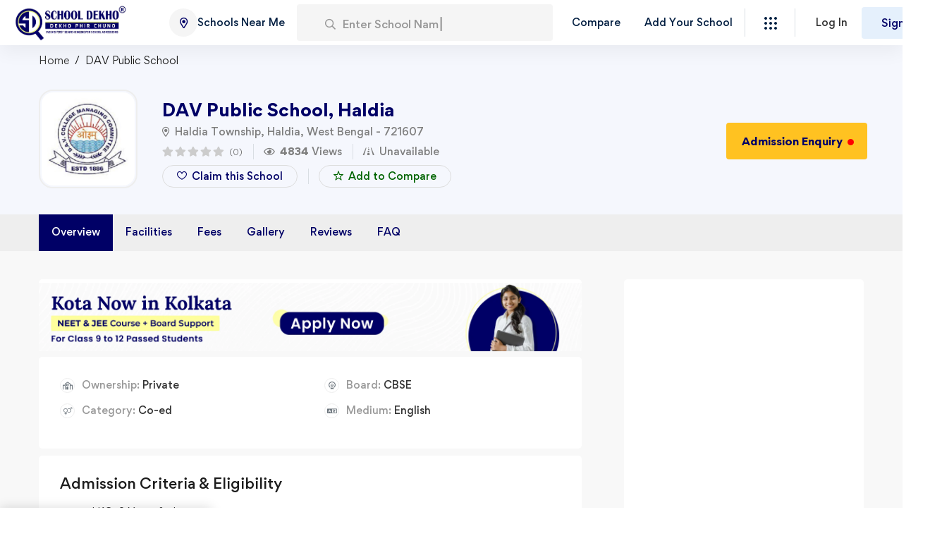

--- FILE ---
content_type: text/html; charset=UTF-8
request_url: https://www.schooldekho.org/details/dav-public-school-407
body_size: 34748
content:
<!-- /***
 *    ===========================================================================================================
 *    ==      ==========  ===================  =====  =========  =====  ==================    ===================
 *    =  ====  =========  ===================  =====  =========  =====  =================  ==  ==================
 *    =  ====  =========  ===================  =====  =========  =====  ================  ====  =================
 *    ==  ========   ===  ======   ====   ===  =====  ===   ===  =  ==  ======   =======  ====  ==  =   ====   ==
 *    ====  =====  =  ==    ===     ==     ==  ===    ==  =  ==    ===    ===     ======  ====  ==    =  ==  =  =
 *    ======  ===  =====  =  ==  =  ==  =  ==  ==  =  ==     ==   ====  =  ==  =  ======  ====  ==  ========    =
 *    =  ====  ==  =====  =  ==  =  ==  =  ==  ==  =  ==  =====    ===  =  ==  =  ======  ====  ==  ==========  =
 *    =  ====  ==  =  ==  =  ==  =  ==  =  ==  ==  =  ==  =  ==  =  ==  =  ==  =  ==  ===  ==  ===  =======  =  =
 *    ==      ====   ===  =  ===   ====   ===  ===    ===   ===  =  ==  =  ===   ===  ====    ====  ========   ==
 *    ===========================================================================================================
 */-->

<!DOCTYPE html>

<head>
    <meta charset="UTF-8">
    <meta name="viewport" content="width=device-width, initial-scale=1, shrink-to-fit=no">
    <meta name="p:domain_verify" content="525cc07587857a6a40ec7584f3267152" />
    <meta http-equiv="x-ua-compatible" content="ie=edge">

    <!-- url prefix -->
    <meta name="google-site-verification" content="YXWkG-7X6rt1fUbXbkUmqgk5sZ_RyNZCydij-v-t7Dk" />


    <link rel="canonical" href="https://www.schooldekho.org/details/dav-public-school-407" />
            <title>
                            DAV Public School, Haldia: Fees, Reviews,
            Admission 2026
                                        
    </title>
    <script src="https://www.google.com/recaptcha/api.js" async defer></script>
    <meta property="og:title"
        content="       DAV Public School, Haldia ">
    <!-- property -->
    <meta name="google-site-verification" content="AxwE9o1P7J4osh4pV9JYil6Ddrx1e6EU6ZO9OeiMDPA" />
    <link type="image/x-icon" href="/assets/images/favicon.ico" rel="icon">
                    <meta name="description" 
            content="DAV Public School is one of the top CBSE schools in Haldia, offering child-focused learning with modern facilities. Admissions open for 2025-26 session!" />
        <meta property="og:type" content="website">
        
        <meta property="og:description"
            content="DAV Public School is one of the top CBSE schools in Haldia, offering child-focused learning with modern facilities. Admissions open for 2025-26 session!">
        <meta property="og:image" content="https://www.schooldekho.org/storage/logo//aiqlds57mhc8s08g4o0k8wsgk4sc48g.jfif">
        <meta property="og:url" content="www.schooldekho.org/details/dav-public-school-407">
        <meta property="og:site_name" content="School Dekho">
        <meta property="og:locale" content="en_IN">
                <meta name="robots" content="index, follow">
        <meta name="googlebot" content="index, follow">
                    <meta name="theme-color" content="#000066" />


    <meta property="og:locale" content="en_IN">
                        <!-- CSS (Font, Vendor, Icon, Plugins & Style CSS files) -->
    <!-- Font CSS -->
    <link href="https://fonts.googleapis.com" rel="preconnect">
    <link href="https://fonts.gstatic.com" rel="preconnect" crossorigin>
    <link href="https://fonts.googleapis.com/css2?family=Roboto:wght@400;500;700;900&display=swap"
        rel="stylesheet">
    <!-- Vendor CSS (Bootstrap & Icon Font) -->
    <link href="https://www.schooldekho.org/assets/school/css/vendor/fontawesome-all.min.css" rel="stylesheet">
    <link href="https://www.schooldekho.org/assets/school/css/vendor/edumall-icon.css" rel="stylesheet">
    <link href="https://www.schooldekho.org/assets/school/css/vendor/bootstrap.min.css" rel="stylesheet">
    <link rel="stylesheet"
        href="https://cdn.jsdelivr.net/npm/bootstrap-icons/font/bootstrap-icons.css">
    <!-- Plugins CSS (All Plugins Files) -->
    <link href="https://www.schooldekho.org/assets/school/css/plugins/aos.css" rel="stylesheet">
    <link href="https://www.schooldekho.org/assets/school/css/plugins/swiper-bundle.min.css" rel="stylesheet">
    <link href="https://www.schooldekho.org/assets/school/css/plugins/perfect-scrollbar.css" rel="stylesheet">
    <link href="https://www.schooldekho.org/assets/school/css/plugins/jquery.powertip.min.css" rel="stylesheet">
    <link href="https://www.schooldekho.org/assets/school/css/plugins/glightbox.min.css" rel="stylesheet">
    <link href="https://www.schooldekho.org/assets/school/css/plugins/flatpickr.min.css" rel="stylesheet">
    <link href="https://www.schooldekho.org/assets/school/css/plugins/ion.rangeSlider.min.css" rel="stylesheet">
    <link href="https://www.schooldekho.org/assets/school/css/plugins/select2.min.css" rel="stylesheet">
    <!-- Style CSS -->
    <link href="https://www.schooldekho.org/assets/school/css/style.css" rel="stylesheet">
    <!-- Google tag (gtag.js) -->

    <!-- Livewire Styles -->
<style >
    [wire\:loading], [wire\:loading\.delay], [wire\:loading\.inline-block], [wire\:loading\.inline], [wire\:loading\.block], [wire\:loading\.flex], [wire\:loading\.table], [wire\:loading\.grid], [wire\:loading\.inline-flex] {
        display: none;
    }

    [wire\:loading\.delay\.shortest], [wire\:loading\.delay\.shorter], [wire\:loading\.delay\.short], [wire\:loading\.delay\.long], [wire\:loading\.delay\.longer], [wire\:loading\.delay\.longest] {
        display:none;
    }

    [wire\:offline] {
        display: none;
    }

    [wire\:dirty]:not(textarea):not(input):not(select) {
        display: none;
    }

    input:-webkit-autofill, select:-webkit-autofill, textarea:-webkit-autofill {
        animation-duration: 50000s;
        animation-name: livewireautofill;
    }

    @keyframes livewireautofill { from {} }
</style>

    <script type="application/ld+json">
    {
        "@context": "https://schema.org",
        "@type": "School",
        "address": "Haldia Township, Haldia, West Bengal, 721607",
        "name": "DAV Public School",
        "knowsLanguage": "English",
        "url": "https://www.schooldekho.org/details/dav-public-school-407",
        "logo": "https://www.schooldekho.org/storage/logo//aiqlds57mhc8s08g4o0k8wsgk4sc48g.jfif",
        "alumni": "Mr. N. P. Dutta",
        "photo": "https://www.schooldekho.org/storage/principal//hwnu8k2q2s08ss0gw044w4cckw4gcow.jpg",
        "knowsAbout": "The DAV Public School, Haldia is sponsored by the public sector Enterprises namely - Indian Oil Corporation (IOCL) and Kolkata Port Trust (KoPT formerly CPT), and is directly managed by the DAV College Trust and Management Society, and it currently serves approximately 4000 students, with the cooperation and devotion of 120 members of the faculty, 25 members of the administrative staff and 20 members of support staff. The sprawling playgrounds, modern spacious classrooms equipped with digital interactive smart boards, well-equipped laboratories, colossal auditorium, sports room along with a gymnasium and conference hall and well-stocked libraries, offer excellent infrastructural aid to learners, making this hallowed ground conducive to holistic education and growth. This institution aspires to preserve a tradition of excellence while modeling exemplary practices in the infinite education of students. To this end, we seek to develop well-rounded students who exemplify health, wellness and character development using our core schoolwide expectations and values (Be Safe, Be Respectful, Be Responsible and Be Mindful).",
        "description": "Our commitment at DAV School, Haldia is to provide a safe and intellectually challenging environment that will empower students to become innovative thinkers, creative problem-solvers, compassionate citizens and life-long learners. Under the aegis of this hallowed institution, holistic and effective education is provided to enable resilient young minds to bring home laurels. We believe that every student has a gift to share and our dedicated teachers tirelessly endeavor to unlock their highest potential through a curriculum designed to provide stimulating and value-based learning. Our state-of-the-art facilities motivate students to be critical thinkers and responsible decision-makers who wonder, dream big, and relentlessly pose questions. As educators, it is our responsibility to nurture and develop every learner to prepare them for life. Our students – the DAVians live and learn by our core values: Perseverance, Empathy and Excellence.",
        "hasMap": "https://www.google.com/maps/place/22.022391973476484,88.05931149816087",
        "contactPoint": {
            "@type": "ContactPoint",
            "telephone": "18002588074",
            "contactType": "reservations",
            "contactOption": ["TollFree", "HearingImpairedSupported"],
            "areaServed": "IN",
            "availableLanguage": ["en", "Bengali", "Hindi"]
        },
        "geo": {
            "@type": "GeoCoordinates",
            "latitude": "22.022391973476484",
            "longitude": "88.05931149816087"
        },
        "openingHours": [
            "Mo 07:30-14:00",
            "Tu 07:30-14:00",
            "We 07:30-14:00",
            "Th 07:30-14:00",
            "Fr 07:30-14:00",
            "Sa 07:30-14:00"
        ]
        
    }
</script>





      
          <script type="application/ld+json">
          {
            "@context": "https://schema.org",
            "@type": "FAQPage",
            "mainEntity": [{
              "@type": "Question",
              "name": "Where is DAV Public School, Haldia located?",
              "acceptedAnswer": {
                "@type": "Answer",
                "text": "DAV Public School is located at Haldia Township, Haldia, West Bengal - 721607."
              }
            }, {
              "@type": "Question",
              "name": "Which board is DAV Public School, Haldia affiliated with?",
              "acceptedAnswer": {
                "@type": "Answer",
                "text": "DAV Public School, Haldia is affiliated with CBSE board."
              }
            },
            {
              "@type": "Question",
              "name": "What is the monthly fee of DAV Public School, Haldia?",
              "acceptedAnswer": {
                "@type": "Answer",
                "text": "The fee structure of DAV Public School, Haldia may vary class to class. To know the latest monthly fee details, please contact the school (Click Here)."
              }
            }, {
              "@type": "Question",
              "name": "Is DAV Public School, Haldia co-educational?",
              "acceptedAnswer": {
                "@type": "Answer",
                "text": "Yes, DAV Public School, Haldia is a co-educational school offering education to both boys and girls."
              }
            },
            {
                "@type": "Question",
                "name": "How to get admission in DAV Public School, Haldia?",
                "acceptedAnswer": {
                  "@type": "Answer",
                  "text": "To get admission in DAV Public School, Haldia - fill out the application form (Click  Here), submit details, and appear for the entrance test or interview if required."
                }
              }
            
            ]
           
          }
          </script>
        
      
    
    <script type="application/ld+json">
        {
          "@context": "https://schema.org",
          "@type": "Organization",
          "name": "School Dekho",
          "alternateName": "SchoolDekho",
          "url": "https://www.schooldekho.org/",
          "logo": "https://www.schooldekho.org/assets/images/sd-logo_11zon.webp",
          "contactPoint": {
            "@type": "ContactPoint",
            "telephone": "9147369772",
            "contactType": "customer service",
            "areaServed": "IN",
            "availableLanguage": ["en","Hindi","Bengali"]
          },
          "sameAs": [
            "https://www.facebook.com/SchoolDekhoOrg",
            "https://x.com/SchoolDekhoOrg",
            "https://www.instagram.com/schooldekhoorg",
            "https://www.youtube.com/@SchoolDekhoOrg",
            "https://www.linkedin.com/company/schooldekhoorg"
          ]
        }
        </script>
    <script type="application/ld+json">
        {
            "@context": "https://schema.org/",
            "@type": "Product",
            "name": "School Dekho",
            "image": "https://www.schooldekho.org/assets/images/sd-logo.png",
            "description": "School Dekho is India's first search engine for school admissions.",
            "brand": {
                "@type": "Brand",
                "name": "School Dekho"
            },
            "aggregateRating": {
                "@type": "AggregateRating",
                    "ratingValue": "4.02",
    "bestRating": "5",
    "worstRating": "1",
    "ratingCount": "2158"
            }
        }
    </script>
    <script type="application/ld+json"> { "@context": "https://schema.org", "@type": "WebSite", "name": "School Dekho", "url": "https://www.schooldekho.org/" } </script>

    <script>
        window.dataLayer = window.dataLayer || [];

        function gtag() {
            dataLayer.push(arguments);
        }
        gtag('js', new Date());
        gtag('config', 'G-E1MDKF376S');
    </script>

    <script type="text/javascript">
        (function(c, l, a, r, i, t, y) {
            c[a] = c[a] || function() {
                (c[a].q = c[a].q || []).push(arguments)
            };
            t = l.createElement(r);
            t.async = 1;
            t.src = "https://www.clarity.ms/tag/" + i;
            y = l.getElementsByTagName(r)[0];
            y.parentNode.insertBefore(t, y);
        })(window, document, "clarity", "script", "f6okm2bblu");
    </script>
    <script>
        var _paq = (window._paq = window._paq || []);
        /* tracker methods like "setCustomDimension" should be called before "trackPageView" */
        _paq.push(["trackPageView"]);
        _paq.push(["enableLinkTracking"]);
        (function() {
            var u = "https://matomo.collegeforme.org/";
            _paq.push(["setTrackerUrl", u + "matomo.php"]);
            _paq.push(["setSiteId", "2"]);
            var d = document,
                g = d.createElement("script"),
                s = d.getElementsByTagName("script")[0];
            g.async = true;
            g.src = u + "matomo.js";
            s.parentNode.insertBefore(g, s);
        })();

        var _mtm = (window._mtm = window._mtm || []);
        _mtm.push({
            "mtm.startTime": new Date().getTime(),
            event: "mtm.Start"
        });
        (function() {
            var d = document,
                g = d.createElement("script"),
                s = d.getElementsByTagName("script")[0];
            g.async = true;
            g.src = "https://matomo.collegeforme.org/js/container_Opd7n9nB.js";
            s.parentNode.insertBefore(g, s);
        })();
    </script>
    <noscript> <img referrerpolicy="no-referrer-when-downgrade"
            src="https://matomo.collegeforme.org/matomo.php?idsite=2&amp;rec=1" style="border:0"
            alt="" />
    </noscript>
    <script defer data-domain="schooldekho.org"
        src="https://plausible.collegeforme.org/js/script.file-downloads.hash.outbound-links.pageview-props.revenue.tagged-events.js">
    </script>
    <script>
        window.plausible = window.plausible || function() {
            (window.plausible.q = window.plausible.q || []).push(arguments)
        }
    </script>

    

<link rel="stylesheet" href="https://www.schooldekho.org/assets/css/custom/schoolDetails.css">

<style>

      #recaptcha-error {
        color: #dc3545;
        font-size: 14px;
    }
    .page-breadcrumb .breadcrumb {
    margin-bottom: 0;
    padding-top: 10px;
    padding-bottom: 10px;
}

    @media only screen and (max-width: 767px) {
    .section-padding-40 {
        padding-top: 15px;
        padding-bottom: 35px;
    }
}
@media only screen and (max-width: 767px) {
    .tutor-course-top-info__meta {
        flex-direction: row;
        align-items: flex-start;
        justify-content: space-between;
    }
    .tutor-course-top-info__meta-action{
        font-size: 12px;
    }
    .tutor-course-top-info__btn {
        padding-top: 10px !important;
    }
}
.dot {
      display: inline-block;
      height: 10px;
      width: 10px;
      background-color: red;
      border-radius: 50%;
      box-shadow: 0 0 0 0 rgba(255, 0, 0, 0.7);
      animation: pulse 1s infinite;
      position: relative;
      top: 0px;
    }
    .dot1{
        height:9px;
        width:9px;
        left:3px;
        animation: pulse1 1s infinite;
    }
    
    @keyframes pulse {
      0% {
        box-shadow: 0 0 0 0 rgba(255, 0, 0, 0.7);
      }
      70% {
        box-shadow: 0 0 0 10px rgba(255, 0, 0, 0);
      }
      100% {
        box-shadow: 0 0 0 0 rgba(255, 0, 0, 0);
      }
    }
    @keyframes pulse1 {
      0% {
        box-shadow: 0 0 0 0 rgba(255, 0, 0, 0.7);
      }
      70% {
        box-shadow: 0 0 0 5px rgba(255, 0, 0, 0);
      }
      100% {
        box-shadow: 0 0 0 0 rgba(255, 0, 0, 0);
      }
    }
</style>
<style>
    .desk_add {
        display: block;
        width: 100%;
        height: auto;
        object-fit: cover;
    }
    .mob_add {
        display: none;
        width: 100%;
        height: auto;
        object-fit: cover;
    }
    .input_item{
        border-radius:10px;
    }
    .modal_content{
        border-radius: 15px;
    }
    @media (max-width: 768px) {
        .desk_add {
            display: none;
        }
        .mob_add {
            display: block;
        }
    }
</style>
<style>
/* Reduce dropdown height */
.select2-results__options {
    max-height: 200px !important; /* Adjust height as needed */
    overflow-y: auto;
}

/* Reduce spacing between options */
.select2-results__option {
    padding: 4px 10px; /* Default is about 6px 12px */
    font-size: 14px;   /* Optional: reduce font size */
}

/* Adjust selected item height */
.select2-selection--single {
    height: 36px !important;
    line-height: 36px !important;
}

/* Align text vertically */
.select2-selection__rendered {
    line-height: 36px !important;
}
.select2-selection__rendered.green-text {
  color: #000066 !important; /* bright green text */
  
}
.select2-container--default .select2-selection--single .select2-selection__arrow {
    height: 36px !important;
}
.select2-container .select2-selection--single {
   
    border-radius: 10px;
}
.select2-container .select2-selection--single .select2-selection__rendered {
   font-weight:100;
}
/* Change autocomplete styles in WebKit */
/* Autofill Styles */
input:-webkit-autofill,
input:-webkit-autofill:hover,
input:-webkit-autofill:focus,
select:-webkit-autofill,
select:-webkit-autofill:hover,
select:-webkit-autofill:focus {
  -webkit-text-fill-color: #000066;
  background-color: #f8f8f8 !important;
  box-shadow: 0 0 0px 1000px #f8f8f8 inset !important;
  transition: background-color 0s ease-in-out 0s;
}

/* When user types (non-placeholder) */
input:not(:placeholder-shown),
select.filled {
  color: #000066;
  background-color: #f8f8f8;
}
</style>

<script type="text/javascript" class="flasher-js">(function() {    var rootScript = 'https://cdn.jsdelivr.net/npm/@flasher/flasher@1.3.2/dist/flasher.min.js';    var FLASHER_FLASH_BAG_PLACE_HOLDER = {};    var options = mergeOptions([], FLASHER_FLASH_BAG_PLACE_HOLDER);    function mergeOptions(first, second) {        return {            context: merge(first.context || {}, second.context || {}),            envelopes: merge(first.envelopes || [], second.envelopes || []),            options: merge(first.options || {}, second.options || {}),            scripts: merge(first.scripts || [], second.scripts || []),            styles: merge(first.styles || [], second.styles || []),        };    }    function merge(first, second) {        if (Array.isArray(first) && Array.isArray(second)) {            return first.concat(second).filter(function(item, index, array) {                return array.indexOf(item) === index;            });        }        return Object.assign({}, first, second);    }    function renderOptions(options) {        if(!window.hasOwnProperty('flasher')) {            console.error('Flasher is not loaded');            return;        }        requestAnimationFrame(function () {            window.flasher.render(options);        });    }    function render(options) {        if ('loading' !== document.readyState) {            renderOptions(options);            return;        }        document.addEventListener('DOMContentLoaded', function() {            renderOptions(options);        });    }    if (1 === document.querySelectorAll('script.flasher-js').length) {        document.addEventListener('flasher:render', function (event) {            render(event.detail);        });        document.addEventListener('livewire:navigating', function () {    var elements = document.querySelectorAll('.fl-no-cache');    for (var i = 0; i < elements.length; i++) {        elements[i].remove();    }});    }    if (window.hasOwnProperty('flasher') || !rootScript || document.querySelector('script[src="' + rootScript + '"]')) {        render(options);    } else {        var tag = document.createElement('script');        tag.setAttribute('src', rootScript);        tag.setAttribute('type', 'text/javascript');        tag.onload = function () {            render(options);        };        document.head.appendChild(tag);    }})();</script>
</head>
<script async src="https://www.googletagmanager.com/gtag/js?id=G-E1MDKF376S"></script>

<body>
    <script>
        if (navigator.geolocation) {
            navigator.geolocation.getCurrentPosition(
                function(position) {
                    console.log("Latitude: " + position.coords.latitude);
                    console.log("Longitude: " + position.coords.longitude);
                },
                function(error) {
                    console.error("Error getting geolocation:", error.message);
                }
            );
        } else {
            console.error("Geolocation is not supported by this browser.");
        }
    </script>
    <script src="https://www.schooldekho.org/assets/custom/js/header.js" defer></script>
<link rel="stylesheet" href="https://www.schooldekho.org/assets/custom/css/header.css">
<div class="header-section header-sticky">
    <div class="header-main header-section-main">
        <div class="container-fluid">
            <div class="header-main-wrapper">
                <div class="header-logo">
                    <a class="header-logo__logo" href="https://www.schooldekho.org">
                        <img src="https://www.schooldekho.org/assets/images/sd-logo_11zon.webp" alt="School Dekho Logo" width="296"
                            height="64"></a>
                </div>
                <!-- Header Category Menu End -->
                <!-- Header Inner Start -->
                <div class="header-inner">
                    <!-- Header Search Start -->
                    <div id="headerSearch" class="header-serach">
                        <div class="header-navigation d-none d-xl-block">
                            <nav class="menu-primary">
                                <ul class="menu-primary__container">
                                    <li>
                                        <a onclick="getNearBySchoolsWithLocationCheck()"
                                            style=" display : flex; align-items: center; justify-content: center; gap: 12px;"
                                            href="javascript:void();">
                                            <button
                                                style="border-radius: 999999999px; height: 40px; width: 40px; padding: 0; display : flex; align-items: center; justify-content: center; "
                                                class="btn btn-light btn-hover-primary">
                                                <i class="far fa-map-marker-alt"></i>
                                            </button><span>Schools Near
                                                Me </span>
                                        </a>
                                    </li>
                                    <li id="headerSearchbtn" style="min-width: 363px">
                                        
                                        <div class="search-suggestion-wrap"
                                            style="top:50%; transform: translateY(-50%);" onclick="ShowSearchBar()">
                                            <a id="searchModalToggleer" class="header-search-button btn">
                                                <button class="header-search-button btn" onclick="ShowSearchBar()">
                                                    <i class="far fa-search"></i>
                                                    <span id="searchTextTypeWriter"></span>
                                                </button>
                                            </a>
                                        </div>
                                    </li>
                                </ul>
                            </nav>
                        </div>

                        <form id="headerSearchForm" class="header-serach__form" style="margin: 0; display: none;"
                            action="#">
                            <div class="search-suggestion-wrap">
                                <a id="searchModalToggleer" href="#" data-bs-toggle="modal"
                                    data-bs-target="#searchModal" class="header-search-button btn">
                                    <i class="far fa-search"></i>
                                    <span id="searchTextTypeWriter">Enter a School Name</span>
                                </a>
                            </div>
                        </form>

                    </div>
                    <!-- Header Search End -->
                    <!-- Header Navigation Start -->
                    <div class="header-navigation d-none d-xl-block">
                        <nav class="menu-primary">
                            <ul class="menu-primary__container">
                                <li><a href="https://www.schooldekho.org/school/compares"><span>Compare</span></a>
                                </li>
                                <li><a href="https://www.schooldekho.org/add-school"><span>Add Your School
                                        </span></a></li>
                                
                            </ul>
                        </nav>
                    </div>
                    <div class="header-category-menu d-none d-md-block">
                        <a class="header-category-toggle" href="#">
                            <div class="header-category-toggle__icon active">
                                <svg width="18px" height="18px" viewBox="0 0 18 18" version="1.1"
                                    xmlns="http://www.w3.org/2000/svg" xmlns:xlink="http://www.w3.org/1999/xlink">
                                    <g stroke="none" stroke-width="1" fill-rule="evenodd">
                                        <path d=" M2,14 C3.1045695,14 4,14.8954305 4,16 C4,17.1045695 3.1045695,18 2,18 C0.8954305,18
                                        0,17.1045695 0,16 C0,14.8954305 0.8954305,14 2,14 Z M9,14 C10.1045695,14
                                        11,14.8954305 11,16 C11,17.1045695 10.1045695,18 9,18 C7.8954305,18 7,17.1045695
                                        7,16 C7,14.8954305 7.8954305,14 9,14 Z M16,14 C17.1045695,14 18,14.8954305 18,16
                                        C18,17.1045695 17.1045695,18 16,18 C14.8954305,18 14,17.1045695 14,16
                                        C14,14.8954305 14.8954305,14 16,14 Z M2,7 C3.1045695,7 4,7.8954305 4,9
                                        C4,10.1045695 3.1045695,11 2,11 C0.8954305,11 0,10.1045695 0,9 C0,7.8954305
                                        0.8954305,7 2,7 Z M9,7 C10.1045695,7 11,7.8954305 11,9 C11,10.1045695
                                        10.1045695,11 9,11 C7.8954305,11 7,10.1045695 7,9 C7,7.8954305 7.8954305,7 9,7 Z
                                        M16,7 C17.1045695,7 18,7.8954305 18,9 C18,10.1045695 17.1045695,11 16,11
                                        C14.8954305,11 14,10.1045695 14,9 C14,7.8954305 14.8954305,7 16,7 Z M2,0
                                        C3.1045695,0 4,0.8954305 4,2 C4,3.1045695 3.1045695,4 2,4 C0.8954305,4
                                        0,3.1045695 0,2 C0,0.8954305 0.8954305,0 2,0 Z M9,0 C10.1045695,0 11,0.8954305
                                        11,2 C11,3.1045695 10.1045695,4 9,4 C7.8954305,4 7,3.1045695 7,2 C7,0.8954305
                                        7.8954305,0 9,0 Z M16,0 C17.1045695,0 18,0.8954305 18,2 C18,3.1045695
                                        17.1045695,4 16,4 C14.8954305,4 14,3.1045695 14,2 C14,0.8954305 14.8954305,0
                                        16,0 Z">
                                        </path>
                                    </g>
                                </svg>
                            </div>
                            <div class="header-category-toggle__text"></div>
                        </a>

                        <div class="header-category-dropdown-wrap-d header-category-dropdown-wrap">
                            <ul class="header-category-dropdown-d header-category-dropdown">
                                <li>
                                    <a id="location-allowed-recommended" class="location-toggle"
                                        href="javascript:void();"
                                        onclick="getNearBySchoolsWithLocationCheck()">Recommended
                                        Schools</a>
                                    <a id="location-disallowed-recommended" class="location-toggle"
                                        href="javascript:void();" style="color: gray;" onclick="">Recommended
                                        Schools<br /> <span style="font-size: 8px ; color: red;">(location access
                                            denied)</span></a>
                                </li>
                                
                                <li><a href="https://www.schooldekho.org/add-school">Add Your School </a>
                                </li>
                                
                                <li>
                                    <a id="location-allowed-all" class="location-toggle" href="javascript:void();"
                                        onclick="getNearBySchoolsWithLocationCheck()">All
                                        Schools</a>
                                    <a id="location-disallowed-all" class="location-toggle" href="javascript:void();"
                                        style="color: gray;" onclick="getNearBySchoolsWithLocationCheck()">All
                                        Schools<br /> <span style="font-size: 8px ; color: red;">(location
                                            access denied)</></a>
                                </li>
                                <!-- <li><a href="https://www.schooldekho.org#counselling">Parent
                                        Counselling</a></li> -->
                                <li><a href="https://www.schooldekho.org/career-counselling">Career Counselling</a></li>
                                <li><a href="https://www.schooldekho.org/blogs/list">News & Blogs</a></li>
                                <li><a href=" https://www.schooldekho.org/about-us">About Us</a></li>
                                <li><a href="https://www.schooldekho.org/contact">Contact Us</a></li>
                            </ul>
                        </div>
                    </div>
                    <!-- Header Navigation End -->
                    <!-- Header User Button Start -->
                                            <div class="header-user d-none d-md-flex">
                            <div class="header-user__button">
                                <button class="header-user__login" data-bs-toggle="modal"
                                    data-bs-target="#loginModal">Log
                                    In</button>
                            </div>
                            <div class="header-user__button">
                                <button class="header-user__signup btn btn-primary btn-hover-primary"
                                    data-bs-toggle="modal" data-bs-target="#registerModal">Sign
                                    Up</button>
                            </div>
                        </div>
                    
                                    </div>
                <!-- Header User Button End -->
                <!-- Header Mobile Toggle Start -->
                <div class="header-toggle">
                    

                    

                    <button id="mobileSearchtoggleButton" style="all: unset" aria-label="Search">
                        <svg id="openIcon" class="bi bi-search"
                            style="display: inline; transition-property: all;
              transition-timing-function: cubic-bezier(0.4, 0, 0.2, 1);
              transition-duration: 300ms;
              transition-duration: 300ms; "
                            stroke="currentColor" fill="currentColor" stroke-width="0" viewBox="0 0 1024 1024"
                            width="30" height="30" xmlns="http://www.w3.org/2000/svg">
                            <path
                                d="M909.6 854.5L649.9 594.8C690.2 542.7 712 479 712 412c0-80.2-31.3-155.4-87.9-212.1-56.6-56.7-132-87.9-212.1-87.9s-155.5 31.3-212.1 87.9C143.2 256.5 112 331.8 112 412c0 80.1 31.3 155.5 87.9 212.1C256.5 680.8 331.8 712 412 712c67 0 130.6-21.8 182.7-62l259.7 259.6a8.2 8.2 0 0 0 11.6 0l43.6-43.5a8.2 8.2 0 0 0 0-11.6zM570.4 570.4C528 612.7 471.8 636 412 636s-116-23.3-158.4-65.6C211.3 528 188 471.8 188 412s23.3-116.1 65.6-158.4C296 211.3 352.2 188 412 188s116.1 23.2 158.4 65.6S636 352.2 636 412s-23.3 116.1-65.6 158.4z">
                            </path>
                        </svg>

                        
                        
                    </button>
                    

                    <div class="search-b container">
                        <button class="header-toggle__btn d-xl-none" data-bs-toggle="offcanvas"
                            data-bs-target="#offcanvasMobileMenu">
                            <span class="line"></span>
                            <span class="line"></span>
                            <span class="line"></span>
                        </button>
                    </div>
                    <div id="headerSearch-mobile1" style="display: none;">
                    </div>
                </div>
                <!-- Header Mobile Toggle End -->
            </div>
            <!-- Header Inner End -->
        </div>
        <!-- Header Main Wrapper End -->
        <div id="offcanvasMobileMenu" class="offcanvas offcanvas-end offcanvas-mobile">
            <div class="offcanvas-header bg-white">
                                                    <div class="header-logo">
                        <a class="header-logo__logo" href="https://www.schooldekho.org">
                            <!-- <img
                           src="https://www.schooldekho.org/assets/images/sd-logo.png"  alt="Logo" style=" width: 160px;
                            max-width: 160px;" wid "296" height="64">-->
                            <img src="https://www.schooldekho.org/assets/images/sd-logo_11zon.webp" alt="Logo"
                                style=" width: 160px;
                            max-width: 160px;" width="296"
                                height="64">

                        </a>
                    </div>
                                <button class="offcanvas-close" data-bs-dismiss="offcanvas" type="button"><i
                        class="fal fa-times"></i></button>
            </div>
            <div class="offcanvas-body">
                <nav class="canvas-menu">
                    <ul class="offcanvas-menu">
                        
                        <li><a class="active" href="/"><span>Home</span></a> </li>
                        <li>
                            <a id="location-allowed-mob-recommended" class="location-toggle"
                                href="javascript:void();" onclick="getNearBySchoolsWithLocationCheck()">Recommended
                                Schools</a>
                            <a id="location-disallowed-mob-recommended" class="location-toggle"
                                href="javascript:void();" style="color: gray;" onclick="">Recommended
                                Schools <span style="font-size: 8px ; color: red;">(location access
                                    denied)</span></a>
                        </li>
                        <li><a href="/add-school">Add Your School </a></li>
                        
                        <li>
                            <a id="location-allowed-mob-all" class="location-toggle" href="javascript:void();"
                                onclick="getNearBySchoolsWithLocationCheck()">All Schools</a>
                            <a id="location-disallowed-mob-all" class="location-toggle" href="javascript:void();"
                                style="color: gray;" onclick="getNearBySchoolsWithLocationCheck()">All Schools <span
                                    style="font-size: 8px ; color: red;">(location access
                                    denied)</span></a>
                        </li>
                        <!-- <li><a onclick="closeOffCanvas()" href="https://www.schooldekho.org#counselling">Parent
                                Counselling</a></li> -->
                        <li><a onclick="closeOffCanvas()" href="https://www.schooldekho.org/career-counselling">Career
                                Counselling</a></li>
                        <li><a href="https://www.schooldekho.org/blogs/list">News & Blogs</a></li>
                        <li><a href=" https://www.schooldekho.org/about-us">About Us</a></li>
                        <li><a href="https://www.schooldekho.org/contact">Contact Us</a></li>
                    </ul>
                </nav>
            </div>
            <div class="offcanvas-user d-lg-none">
                                    <div class="offcanvas-user__button">
                        <button class="offcanvas-user__login btn btn-secondary btn-hover-secondarys"
                            data-bs-toggle="modal" data-bs-target="#loginModal">Log In
                        </button>
                    </div>
                    <div class="offcanvas-user__button">
                        <button class="offcanvas-user__signup btn btn-primary btn-hover-primary"
                            data-bs-toggle="modal" data-bs-target="#registerModal">Sign Up
                        </button>
                    </div>
                                            </div>
        </div>
    </div>
</div>

<div style="position: absolute">
    <div id="searchModal" class="modal fade">
        <div class="modal-dialog modal-dialog-searc modal-dialog-centered modal-register modal-dialog-search">
            <div style="margin-top:0 " class="modal-wrapper modal-wrapper-search">
                <div class="modal-content modal-content-search">
                    <div class="modal-header modal-header-search">
                        <input id="headerSearchInputa" class="header-serach__input header-serach__input-custom"
                            type="text" placeholder="Enter School Name or Location" aria-label="Search"
                            autocomplete="off">
                        <button id="clearButton" class="clear-btn" type="button"><i
                                class="fal fa-times"></i></button>
                        

                    </div>
                    <div class="modal-body suggestion-wrapper">
                        <ul id="headerSuggestion"
                            class="header-category-dropdown headerSuggestion-mobile suggestion-h-bs header-category-dropdown-search">

                        </ul>
                        <ul id="recomendedSearchSuggestion"></ul>

                    </div>
                </div>
            </div>
        </div>
    </div>
</div>

<template id="search-suggition-list">
    <li> <a href="">
            <div style="width: 20px; height: 20px">
                <svg id="Flat" style="width: 100%; height: 100%" fill="#252525" viewBox="0 0 256 256"
                    xmlns="http://www.w3.org/2000/svg">
                    <g id="SVGRepo_bgCarrier" stroke-width="0"></g>
                    <g id="SVGRepo_tracerCarrier" stroke-linecap="round" stroke-linejoin="round">
                    </g>
                    <g id="SVGRepo_iconCarrier">
                        <path
                            d="M244.00244,56.00513V120a12,12,0,0,1-24,0V84.9707l-75.51465,75.51465a11.99973,11.99973,0,0,1-16.9707,0L96.00244,128.9707,32.48779,192.48535a12.0001,12.0001,0,0,1-16.9707-16.9707l72-72a11.99973,11.99973,0,0,1,16.9707,0l31.51465,31.51465L203.03174,68h-35.0293a12,12,0,0,1,0-24h63.99512c.39746-.00024.79541.02075,1.1914.06006.167.01636.32911.04785.49366.071.22314.0315.44629.05786.66748.10181.19238.03809.37793.09131.56689.13843.19092.04761.3833.09009.57276.14721.18505.05616.36377.126.54492.19068.18847.06714.37793.12939.56347.2063.16846.06982.33008.1521.49415.22949.19091.08936.3833.17432.57031.27441.15527.0835.30273.17847.4541.26856.18506.10986.37207.21484.55225.33545.16455.11035.31884.2334.478.35156.15479.11523.31348.22314.46387.34692.28467.23365.55664.4812.81787.73951.019.01879.04.03418.05908.05322s.03467.04.05371.05908c.2583.262.50635.53418.73975.81885.12012.146.22461.2998.33691.45019.12159.16309.24805.32251.36133.49195.11865.177.22168.36084.33008.54272.0918.1543.189.30518.27393.46387.09863.18408.18213.37329.2705.56128.07862.16723.16211.33179.2334.50317.07569.18311.13721.37036.20362.55664.06591.18311.13623.36377.19287.551.05713.18823.09912.37964.14648.56982.04736.18946.10059.37622.13916.56909.04346.22071.07031.44361.10156.666.02344.16553.05518.32788.07129.49536Q244.00171,55.40808,244.00244,56.00513Z">
                        </path>
                    </g>
                </svg>
            </div>

            <img src="" alt="">
            <div class="info-element">
                <div class="suggestion-headers-schools">
                    <i class="fas fa-badge-check text-primary small" data-bs-tooltip="tooltip"
                        data-bs-placement="top" data-bs-original-title="Verified" title=""
                        aria-label="Select Demo"></i>
                </div>
                <span class="location-element"></span>
            </div>
        </a>
    </li>
</template>

<!-- Header Main End -->

    <main class="main-wrapper">
        

<div class="page-banner bg-color-11">
    <div class="page-banner__wrapper">
        <div class="container">
            <div class="page-breadcrumb">
                <ul class="breadcrumb">
                    <li class="breadcrumb-item"><a href="/">Home</a></li>
                    <li class="breadcrumb-item active d-inline-block text-truncate" style="max-width:80vw;">DAV Public School</li>
                </ul>
            </div>
        </div>
    </div>
</div>

<div class="tutor-course-top-info section-padding-40 bg-color-11">
    <div class="custom-container container">
        <div class="row">
            <div class="col-lg-2">
                <div class="tutor-course-top-info__meta-instructor">
                    <div class="instructor-avatar">
                        <img src="https://www.schooldekho.org/storage/logo//aiqlds57mhc8s08g4o0k8wsgk4sc48g.jfif"
                            alt="DAV Public School-Haldia Township, Haldia, West Bengal -721607"
                            width="150" height="150">
                            
                    </div>
                </div>
            </div>
            <div class="col-lg-8">
                <div class="tutor-course-top-info__content">
                    <div class="tutor-course-top-info__meta">
                        <div class="tutor-course-top-info__meta-instructor">

                            <h1 class="tutor-course-top-info__title">DAV Public School, Haldia
                                                            </h1>
                        </div>
                    </div>
                    <div class="tutor-course-top-info__meta">
                        <div class="tutor-course-top-info__meta-action"><i class="meta-icon far fa-map-marker-alt"></i>
                            Haldia Township, Haldia, West Bengal -
                            721607
                                                    </div>
                    </div>
                    <div class="tutor-course-top-info__meta ">
                        <div onclick="showModal('#ReviewModal')" class="tutor-course-top-info__meta-rating"
                            style="cursor: pointer">
                            <div class="rating-star">
                                <div class="rating-label" style="width: 0%;">
                                </div>   
                            </div>

                            <div class="rating-count" style=" display:flex"><span style="font-size: 11px;">(0)</span></div>
                        </div>
                        <div class="tutor-course-top-info__meta-rating">
                            <div class="tutor-course-top-info__meta-action">
                                <i class="far fa-eye meta-icon"></i> <span style="font-weight: 800;">4834</span> Views
                            </div>
                        </div>
                        <div class="tutor-course-top-info__meta-rating">
                            <div class="tutor-course-top-info__meta-action">
                                <i class="far fa-road meta-icon"></i>
                                
                                Unavailable
                            </div>
                        </div>
                    </div>
                    <div class="pt-1"></div>
                    <div class="tutor-course-top-info__meta">
                        <div class="tutor-course-top-info__meta-rating">
                                                        <div class="tutor-course-top-info__meta-action btn-claim schl_claim ">
                                <a class="" style="color: #000066;"
                                    href="https://www.schooldekho.org/register/claim/school/407"><i
                                        class="edumi edumi-heart"></i>
                                    Claim this School</a>
                            </div>

                            
                    
                
        </div>
        <div class="tutor-course-top-info__meta-rating">
            
                <div class="tutor-course-top-info__meta-action btn-claim">
            <a class="" href="#" onclick="AddedForCompare()" style="color:#006400;">
                <i class="edumi edumi-star"></i>
                Add to Compare</a>
        </div>
    </div>
</div>
</div>
</div>
<div class="col-lg-2">
    <div class="tutor-course-top-info__content">
        <div class="tutor-course-top-info__btn btn_admission_download">

            <a class="btn  btn_adm" 
                href="https://www.schooldekho.org/school/new/application/form/407">Admission
                Enquiry <span class="dot dot1"></span></a>


               <!-- <a class="btn  btn-secondary btn-hover-primary btn-slide animate mb-2" style="padding:0 20px;"

                href="https://www.schooldekho.org/download-pdf/brochure.pdf/407">Download
                Brochure</a> -->

                <!-- <a class="btn  btn-secondary btn-hover-primary btn-slide animate mb-2" style="padding:0 20px;"
                href="https://www.schooldekho.org/download-pdf/brochure.pdf/407">Download
                Brochure</a> -->
            
            
            
        </div>
    </div>
</div>
</div>
</div>
</div>
<div id="sticky-component">
    <div class="tutor-course-tabs bg-color-13">
        <div class="custom-container container">
            <ul class="nav">
                <li>
                    <button class="active" data-bs-toggle="tab" data-bs-target="#tab1">Overview</button>
                </li>
                <li>
                    <button data-bs-toggle="tab" data-bs-target="#tab2">Facilities</button>
                </li>
                <li>
                    <button data-bs-toggle="tab" data-bs-target="#school-fee">Fees</button>
                </li>
                <li>
                    <button data-bs-toggle="tab" data-bs-target="#tab3">Gallery</button>
                </li>
                <li>
                    <button data-bs-toggle="tab" data-bs-target="#tab4">Reviews</button>
                </li>
                <li>
                    <button data-bs-toggle="tab" data-bs-target="#tab-Faq">FAQ</button>
                </li>
                            </ul>
        </div>
    </div>
</div>
<script>
    var stickyComponent = document.getElementById("sticky-component");
    // Get the offset position of the sticky component
    var stickyOffset = stickyComponent.offsetTop;

    // Function to add or remove the "sticky" class to the sticky component
    function toggleSticky() {
        if (window.pageYOffset >= stickyOffset) {
            stickyComponent.classList.add("sticky-tab");
        } else {
            stickyComponent.classList.remove("sticky-tab");
        }
    }

    // Add event listeners to toggle the "sticky" class when scrolling or resizing the window
    window.addEventListener("scroll", toggleSticky);
    window.addEventListener("resize", toggleSticky);

    function AddedForCompare() {
        var url = `/school/addtocompare/407`;
        swal({
            title: "Added",
            text: "This school has been added for comparison. Go ahead and click the comparison button.",
            type: "success"
        }).then(function() {
            window.location = url;
        });
    }
</script>
<div class="tutor-course-main-content bg-color-05 section-padding-30 sticky-parent">
    <div class="custom-container container">
        <div class="row gy-10">
            <div class="col-lg-8">
                <div class="course-main-sticky">
                    <div class="tab-content">
                        <div id="tab1" class="tab-pane fade show active">
                            <div class="tutor-course-main-segment">

                                 <div class="tutor-course-segment tutor-course-wrap p-0 ">
                                    <div class="tutor-course-segment__benefits-items landscape-image-wrapper">
                                        <div onclick="window.open('https://www.careerandcourses.com/exam/enq', '_blank')"
                                            class="background-image">
                                            <img src="https://www.schooldekho.org/assets/images/ads2/SD_Web_window_PC.webp"
                                                alt="School Admission" class="desk_add"  fetchpriority="high" loading="eager"> 
                                                <img src="https://www.schooldekho.org/assets/images/ads2/SD Web window PC (Half).webp"
                                                alt="School Admission" class="mob_add"  fetchpriority="high" loading="eager">
                                        </div>
                                            
                                    </div>
                                </div> 
                                <div class="tutor-course-segment tutor-course-wrap">

                                    <div class="tutor-course-segment__benefits-items">
                                        

                                        <div class="tutor-course-segment__benefit-item">
                                            <div class="tutor-course-segment__benefit-content">
                                                <i class="far fa-school text-muted"></i>
                                                <span class="text-500"> Ownership:</span> <span class="benefit-text">
                                                    Private</span>
                                            </div>
                                        </div>

                                        <div class="tutor-course-segment__benefit-item">
                                            <div class="tutor-course-segment__benefit-content">
                                                <i class="far fa-wreath text-muted"></i>
                                                <span class="text-500"> Board:</span> <span class="benefit-text">
                                                    CBSE</span>
                                            </div>
                                        </div>
                                        <div class="tutor-course-segment__benefit-item">
                                            <div class="tutor-course-segment__benefit-content">
                                                <i class="fal fa-venus-mars text-muted"></i>
                                                <span class="text-500"> Category:</span> <span class="benefit-text">
                                                    Co-ed</span>
                                            </div>
                                        </div>
                                        <div class="tutor-course-segment__benefit-item">
                                            <div class="tutor-course-segment__benefit-content">
                                                <i class="far fa-language text-muted"></i>
                                                <span class="text-500"> Medium:</span> <span class="benefit-text">
                                                    English</span>
                                            </div>
                                        </div>
                                        
                                    </div>
                                </div>

                                                                                                                                <div class="tutor-course-segment tutor-course-wrap audience-wrap">
                                    <h2 class="tutor-course-segment__title">Admission Criteria & Eligibility
                                    </h2>
                                    <div class="tutor-course-segment__audience-content">
                                        
                                                                            <ul class="tutor-course-segment__list-style-02">
                                                                                            <li>
                                                    <span class="text-meta">LKG: 3 Years &amp; above</span>
                                                </li>
                                                                                            <li>
                                                    <span class="text-meta">Class I: 5 Years &amp; above</span>
                                                </li>
                                                                                            <li>
                                                    <span class="text-meta">Class V: 9 Years &amp; above</span>
                                                </li>
                                                                                            <li>
                                                    <span class="text-meta">Class IX: 13 Years &amp; above</span>
                                                </li>
                                                                                            <li>
                                                    <span class="text-meta">Class X: 14 Years &amp; above</span>
                                                </li>
                                                                                    </ul>
                                    
                                        
                                         
                                    </div>
                                </div>
                                
                               
                              
                                 <div class="tutor-course-segment tutor-course-wrap p-0 ">
                                    <div class="tutor-course-segment__benefits-items landscape-image-wrapper">
                                        <div onclick="window.open('https://www.careerandcourses.com/exam/enq', '_blank')"
                                            class="background-image"></div>
                                             <img src="https://www.schooldekho.org/assets/images/ads2/SD_Web_window_PC.webp"
                                                alt="School Admission" class="desk_add"  fetchpriority="high" loading="eager"> 
                                                <img src="https://www.schooldekho.org/assets/images/ads2/SD Web window PC (Half).webp"
                                                alt="School Admission" class="mob_add"  fetchpriority="high" loading="eager">
                                    </div>
                                </div>                             </div>
                        </div>
                        <div id="tab2" class="tab-pane fade">
                            <div class="tutor-course-main-segment"> <div
                                    class="tutor-course-segment tutor-course-wrap p-0 ">
                                    <div class="tutor-course-segment__benefits-items landscape-image-wrapper">
                                        <div onclick="window.open('https://www.careerandcourses.com/exam/enq', '_blank')"
                                            class="background-image">
                                             <img src="https://www.schooldekho.org/assets/images/ads2/SD_Web_window_PC.webp"
                                                alt="School Admission" class="desk_add"  fetchpriority="high" loading="eager"> 
                                                <img src="https://www.schooldekho.org/assets/images/ads2/SD Web window PC (Half).webp"
                                                alt="School Admission" class="mob_add"  fetchpriority="high" loading="eager">
                                        </div>
                                    </div>
                                </div>                                 <div class="tutor-course-segment tutor-course-wrap">
                                    <div class="tutor-course-segment__header">
                                        <h2 class="tutor-course-segment__title">Facilities</h2>
                                        <div class="tutor-course-segment__lessons-duration">
                                            <span class="tutor-course-segment__duration"><i
                                                    class="fas fa-check-circle text-success"></i>
                                                Available</span>
                                            <span class="tutor-course-segment__duration"><i
                                                    class="fas fa-times-circle text-danger"></i> Not
                                                Available</span>
                                            <span class="tutor-course-segment__duration"><i
                                                    class="fas fa-question-circle text-warning"></i>
                                                Unknown</span>
                                        </div>
                                    </div>
                                    <div class="course-curriculum accordion">
                                        <div class="accordion-item">
                                            <button class="accordion-button" data-bs-toggle="collapse"
                                                data-bs-target="#collapseOne">
                                                Educational Facilities <i class="tutor-icon"></i></button>
                                            
                                            <div id="collapseOne" class="accordion-collapse show collapse"
                                                data-bs-parent="#accordionCourse">
                                                <div class="course-curriculum__lessons">
                                                    
                                                                                                        <div class="course-curriculum__lesson">
                                                        <span class="course-curriculum__title">
                                                            Library
                                                        </span>
                                                        
                                                                                                                <span class="course-curriculum__icon">
                                                            <i class="fas fa-check-circle text-success"></i>
                                                        </span>
                                                                                                            </div>
                                                                                                        <div class="course-curriculum__lesson">
                                                        <span class="course-curriculum__title">
                                                            Career Counseling
                                                        </span>
                                                        
                                                                                                                <span class="course-curriculum__icon">
                                                            <i class="fas fa-times-circle text-danger"></i>
                                                        </span>
                                                                                                            </div>
                                                                                                        <div class="course-curriculum__lesson">
                                                        <span class="course-curriculum__title">
                                                            Student Exchange
                                                        </span>
                                                        
                                                                                                                <span class="course-curriculum__icon">
                                                            <i class="fas fa-times-circle text-danger"></i>
                                                        </span>
                                                                                                            </div>
                                                                                                        <div class="course-curriculum__lesson">
                                                        <span class="course-curriculum__title">
                                                            Digital Library
                                                        </span>
                                                        
                                                                                                                <span class="course-curriculum__icon">
                                                            <i class="fas fa-times-circle text-danger"></i>
                                                        </span>
                                                                                                            </div>
                                                                                                        <div class="course-curriculum__lesson">
                                                        <span class="course-curriculum__title">
                                                            Counseling
                                                        </span>
                                                        
                                                                                                                <span class="course-curriculum__icon">
                                                            <i class="fas fa-times-circle text-danger"></i>
                                                        </span>
                                                                                                            </div>
                                                                                                        <div class="course-curriculum__lesson">
                                                        <span class="course-curriculum__title">
                                                            Test Center
                                                        </span>
                                                        
                                                                                                                <span class="course-curriculum__icon">
                                                            <i class="fas fa-times-circle text-danger"></i>
                                                        </span>
                                                                                                            </div>
                                                                                                    </div>
                                            </div>
                                        </div>
                                       <div class="accordion-item">
    <button class="accordion-button collapsed" data-bs-toggle="collapse" data-bs-target="#collapse2">
        Classroom Facilities <i class="tutor-icon"></i>
    </button>
            
    
    <div id="collapse2" class="accordion-collapse show collapse" data-bs-parent="#accordionCourse">
        <div class="course-curriculum__lessons">
                            <div class="course-curriculum__lesson">
                    <span class="course-curriculum__title">
                        AC Class Rooms
                    </span>
                                            <span class="course-curriculum__icon">
                            <i class="fas fa-times-circle text-danger"></i>
                        </span>
                                    </div>
                            <div class="course-curriculum__lesson">
                    <span class="course-curriculum__title">
                        AV Class Rooms
                    </span>
                                            <span class="course-curriculum__icon">
                            <i class="fas fa-times-circle text-danger"></i>
                        </span>
                                    </div>
                            <div class="course-curriculum__lesson">
                    <span class="course-curriculum__title">
                        Lockers
                    </span>
                                            <span class="course-curriculum__icon">
                            <i class="fas fa-times-circle text-danger"></i>
                        </span>
                                    </div>
                    </div>
    </div>
</div>
                                        <div class="accordion-item">
                                            <button class="accordion-button collapsed" data-bs-toggle="collapse"
                                                data-bs-target="#collapse3">

                                                Laboratory Facilities <i class="tutor-icon"></i></button>
                                                                                        <div id="collapse3" class="accordion-collapse collapse"
                                                data-bs-parent="#accordionCourse">
                                                <div class="course-curriculum__lessons">
                                                                                                        <div class="course-curriculum__lesson">
                                                        <span class="course-curriculum__title">
                                                            Laboratories
                                                        </span>
                                                                                                                <span class="course-curriculum__icon">
                                                            <i class="fas fa-check-circle text-success"></i>
                                                        </span>
                                                                                                            </div>
                                                                                                        <div class="course-curriculum__lesson">
                                                        <span class="course-curriculum__title">
                                                            Computer Labs
                                                        </span>
                                                                                                                <span class="course-curriculum__icon">
                                                            <i class="fas fa-check-circle text-success"></i>
                                                        </span>
                                                                                                            </div>
                                                                                                        <div class="course-curriculum__lesson">
                                                        <span class="course-curriculum__title">
                                                            Robotics Labs
                                                        </span>
                                                                                                                <span class="course-curriculum__icon">
                                                            <i class="fas fa-times-circle text-danger"></i>
                                                        </span>
                                                                                                            </div>
                                                                                                        <div class="course-curriculum__lesson">
                                                        <span class="course-curriculum__title">
                                                            Maths Labs
                                                        </span>
                                                                                                                <span class="course-curriculum__icon">
                                                            <i class="fas fa-times-circle text-danger"></i>
                                                        </span>
                                                                                                            </div>
                                                                                                        <div class="course-curriculum__lesson">
                                                        <span class="course-curriculum__title">
                                                            Language Lab
                                                        </span>
                                                                                                                <span class="course-curriculum__icon">
                                                            <i class="fas fa-times-circle text-danger"></i>
                                                        </span>
                                                                                                            </div>
                                                                                                    </div>
                                            </div>
                                        </div>
                                        <div class="accordion-item">
                                            <button class="accordion-button collapsed" data-bs-toggle="collapse"
                                                data-bs-target="#collapse4">

                                                Boarding Facilities
                                                <i class="tutor-icon"></i>
                                            </button>
                                                                                        <div id="collapse4" class="accordion-collapse collapse"
                                                data-bs-parent="#accordionCourse">
                                                <div class="course-curriculum__lessons">
                                                                                                        <div class="course-curriculum__lesson">
                                                        <span class="course-curriculum__title">
                                                            Hostel
                                                        </span>
                                                                                                                <span class="course-curriculum__icon">
                                                            <i class="fas fa-times-circle text-danger"></i>
                                                        </span>
                                                                                                            </div>
                                                                                                        <div class="course-curriculum__lesson">
                                                        <span class="course-curriculum__title">
                                                            AC Hostel
                                                        </span>
                                                                                                                <span class="course-curriculum__icon">
                                                            <i class="fas fa-times-circle text-danger"></i>
                                                        </span>
                                                                                                            </div>
                                                                                                    </div>
                                            </div>
                                        </div>
                                        <div class="accordion-item">
                                            <button class="accordion-button collapsed" data-bs-toggle="collapse"
                                                data-bs-target="#collapse5">

                                                Sports Facilities <i class="tutor-icon"></i></button>
                                                                                        
                                            <div id="collapse5" class="accordion-collapse collapse"
                                                data-bs-parent="#accordionCourse">
                                                <div class="course-curriculum__lessons">
                                                                                                        <div class="course-curriculum__lesson">
                                                        <span class="course-curriculum__title">
                                                            Play Area
                                                        </span>
                                                                                                                <span class="course-curriculum__icon">
                                                            <i class="fas fa-check-circle text-success"></i>
                                                        </span>
                                                                                                            </div>
                                                                                                        <div class="course-curriculum__lesson">
                                                        <span class="course-curriculum__title">
                                                            Badminton
                                                        </span>
                                                                                                                <span class="course-curriculum__icon">
                                                            <i class="fas fa-times-circle text-danger"></i>
                                                        </span>
                                                                                                            </div>
                                                                                                        <div class="course-curriculum__lesson">
                                                        <span class="course-curriculum__title">
                                                            Cricket
                                                        </span>
                                                                                                                <span class="course-curriculum__icon">
                                                            <i class="fas fa-times-circle text-danger"></i>
                                                        </span>
                                                                                                            </div>
                                                                                                        <div class="course-curriculum__lesson">
                                                        <span class="course-curriculum__title">
                                                            Covered Play Area
                                                        </span>
                                                                                                                <span class="course-curriculum__icon">
                                                            <i class="fas fa-times-circle text-danger"></i>
                                                        </span>
                                                                                                            </div>
                                                                                                        <div class="course-curriculum__lesson">
                                                        <span class="course-curriculum__title">
                                                            Hockey
                                                        </span>
                                                                                                                <span class="course-curriculum__icon">
                                                            <i class="fas fa-times-circle text-danger"></i>
                                                        </span>
                                                                                                            </div>
                                                                                                        <div class="course-curriculum__lesson">
                                                        <span class="course-curriculum__title">
                                                            Football
                                                        </span>
                                                                                                                <span class="course-curriculum__icon">
                                                            <i class="fas fa-times-circle text-danger"></i>
                                                        </span>
                                                                                                            </div>
                                                                                                        <div class="course-curriculum__lesson">
                                                        <span class="course-curriculum__title">
                                                            Volleyball
                                                        </span>
                                                                                                                <span class="course-curriculum__icon">
                                                            <i class="fas fa-times-circle text-danger"></i>
                                                        </span>
                                                                                                            </div>
                                                                                                        <div class="course-curriculum__lesson">
                                                        <span class="course-curriculum__title">
                                                            Tennis
                                                        </span>
                                                                                                                <span class="course-curriculum__icon">
                                                            <i class="fas fa-times-circle text-danger"></i>
                                                        </span>
                                                                                                            </div>
                                                                                                        <div class="course-curriculum__lesson">
                                                        <span class="course-curriculum__title">
                                                            Kabaddi
                                                        </span>
                                                                                                                <span class="course-curriculum__icon">
                                                            <i class="fas fa-times-circle text-danger"></i>
                                                        </span>
                                                                                                            </div>
                                                                                                        <div class="course-curriculum__lesson">
                                                        <span class="course-curriculum__title">
                                                            Swimming
                                                        </span>
                                                                                                                <span class="course-curriculum__icon">
                                                            <i class="fas fa-times-circle text-danger"></i>
                                                        </span>
                                                                                                            </div>
                                                                                                        <div class="course-curriculum__lesson">
                                                        <span class="course-curriculum__title">
                                                            Table Tennis
                                                        </span>
                                                                                                                <span class="course-curriculum__icon">
                                                            <i class="fas fa-times-circle text-danger"></i>
                                                        </span>
                                                                                                            </div>
                                                                                                        <div class="course-curriculum__lesson">
                                                        <span class="course-curriculum__title">
                                                            Athletics
                                                        </span>
                                                                                                                <span class="course-curriculum__icon">
                                                            <i class="fas fa-times-circle text-danger"></i>
                                                        </span>
                                                                                                            </div>
                                                                                                        <div class="course-curriculum__lesson">
                                                        <span class="course-curriculum__title">
                                                            Gymnasium
                                                        </span>
                                                                                                                <span class="course-curriculum__icon">
                                                            <i class="fas fa-times-circle text-danger"></i>
                                                        </span>
                                                                                                            </div>
                                                                                                        <div class="course-curriculum__lesson">
                                                        <span class="course-curriculum__title">
                                                            Karate
                                                        </span>
                                                                                                                <span class="course-curriculum__icon">
                                                            <i class="fas fa-times-circle text-danger"></i>
                                                        </span>
                                                                                                            </div>
                                                                                                        <div class="course-curriculum__lesson">
                                                        <span class="course-curriculum__title">
                                                            Basket Ball
                                                        </span>
                                                                                                                <span class="course-curriculum__icon">
                                                            <i class="fas fa-times-circle text-danger"></i>
                                                        </span>
                                                                                                            </div>
                                                                                                    </div>
                                            </div>
                                        </div>
                                        <div class="accordion-item">
                                            <button class="accordion-button collapsed" data-bs-toggle="collapse"
                                                data-bs-target="#collapse6">

                                                Performing Arts Facilities
                                                <i class="tutor-icon"></i>
                                            </button>
                                                                                        <div id="collapse6" class="accordion-collapse collapse"
                                                data-bs-parent="#accordionCourse">
                                                <div class="course-curriculum__lessons">
                                                                                                        <div class="course-curriculum__lesson">
                                                        <span class="course-curriculum__title">
                                                            Art
                                                        </span>
                                                                                                                <span class="course-curriculum__icon">
                                                            <i class="fas fa-times-circle text-danger"></i>
                                                        </span>
                                                                                                            </div>
                                                                                                        <div class="course-curriculum__lesson">
                                                        <span class="course-curriculum__title">
                                                            Dance
                                                        </span>
                                                                                                                <span class="course-curriculum__icon">
                                                            <i class="fas fa-times-circle text-danger"></i>
                                                        </span>
                                                                                                            </div>
                                                                                                        <div class="course-curriculum__lesson">
                                                        <span class="course-curriculum__title">
                                                            Dramatics
                                                        </span>
                                                                                                                <span class="course-curriculum__icon">
                                                            <i class="fas fa-times-circle text-danger"></i>
                                                        </span>
                                                                                                            </div>
                                                                                                        <div class="course-curriculum__lesson">
                                                        <span class="course-curriculum__title">
                                                            Music
                                                        </span>
                                                                                                                <span class="course-curriculum__icon">
                                                            <i class="fas fa-times-circle text-danger"></i>
                                                        </span>
                                                                                                            </div>
                                                                                                    </div>
                                            </div>
                                        </div>
                                        <div class="accordion-item">
                                            <button class="accordion-button collapsed" data-bs-toggle="collapse"
                                                data-bs-target="#collapse7">

                                                Digital Facilities <i class="tutor-icon"></i></button>
                                                                                        <div id="collapse7" class="accordion-collapse collapse"
                                                data-bs-parent="#accordionCourse">
                                                <div class="course-curriculum__lessons">
                                                                                                        <div class="course-curriculum__lesson">
                                                        <span class="course-curriculum__title">
                                                            AV Facilities
                                                        </span>
                                                                                                                <span class="course-curriculum__icon">
                                                            <i class="fas fa-times-circle text-danger"></i>
                                                        </span>
                                                                                                            </div>
                                                                                                        <div class="course-curriculum__lesson">
                                                        <span class="course-curriculum__title">
                                                            Interactive Boards
                                                        </span>
                                                                                                                <span class="course-curriculum__icon">
                                                            <i class="fas fa-times-circle text-danger"></i>
                                                        </span>
                                                                                                            </div>
                                                                                                        <div class="course-curriculum__lesson">
                                                        <span class="course-curriculum__title">
                                                            School App
                                                        </span>
                                                                                                                <span class="course-curriculum__icon">
                                                            <i class="fas fa-times-circle text-danger"></i>
                                                        </span>
                                                                                                            </div>
                                                                                                        <div class="course-curriculum__lesson">
                                                        <span class="course-curriculum__title">
                                                            Wi-fi
                                                        </span>
                                                                                                                <span class="course-curriculum__icon">
                                                            <i class="fas fa-times-circle text-danger"></i>
                                                        </span>
                                                                                                            </div>
                                                                                                    </div>
                                            </div>
                                        </div>
                                        <div class="accordion-item">
                                            <button class="accordion-button collapsed" data-bs-toggle="collapse"
                                                data-bs-target="#collapse8">

                                                Food &amp; Catering Facilities <i class="tutor-icon"></i></button>
                                                                                        <div id="collapse8" class="accordion-collapse collapse"
                                                data-bs-parent="#accordionCourse">
                                                <div class="course-curriculum__lessons">
                                                                                                        <div class="course-curriculum__lesson">
                                                        <span class="course-curriculum__title">
                                                            Canteen
                                                        </span>
                                                                                                                <span class="course-curriculum__icon">
                                                            <i class="fas fa-times-circle text-danger"></i>
                                                        </span>
                                                                                                            </div>
                                                                                                        <div class="course-curriculum__lesson">
                                                        <span class="course-curriculum__title">
                                                            Meal Served
                                                        </span>
                                                                                                                <span class="course-curriculum__icon">
                                                            <i class="fas fa-times-circle text-danger"></i>
                                                        </span>
                                                                                                            </div>
                                                                                                        <div class="course-curriculum__lesson">
                                                        <span class="course-curriculum__title">
                                                            Kitchen &amp; Dining Hall
                                                        </span>
                                                                                                                <span class="course-curriculum__icon">
                                                            <i class="fas fa-times-circle text-danger"></i>
                                                        </span>
                                                                                                            </div>
                                                                                                    </div>
                                            </div>
                                        </div>
                                        <div class="accordion-item">
                                            <button class="accordion-button collapsed" data-bs-toggle="collapse"
                                                data-bs-target="#collapse9">

                                                Safety and Security Facilities <i class="tutor-icon"></i></button>
                                                                                        <div id="collapse9" class="accordion-collapse collapse"
                                                data-bs-parent="#accordionCourse">
                                                <div class="course-curriculum__lessons">
                                                                                                        <div class="course-curriculum__lesson">
                                                        <span class="course-curriculum__title">
                                                            CCTV
                                                        </span>
                                                                                                                <span class="course-curriculum__icon">
                                                            <i class="fas fa-times-circle text-danger"></i>
                                                        </span>
                                                                                                            </div>
                                                                                                        <div class="course-curriculum__lesson">
                                                        <span class="course-curriculum__title">
                                                            Fire Alarm
                                                        </span>
                                                                                                                <span class="course-curriculum__icon">
                                                            <i class="fas fa-times-circle text-danger"></i>
                                                        </span>
                                                                                                            </div>
                                                                                                        <div class="course-curriculum__lesson">
                                                        <span class="course-curriculum__title">
                                                            Fire Extinguisher
                                                        </span>
                                                                                                                <span class="course-curriculum__icon">
                                                            <i class="fas fa-times-circle text-danger"></i>
                                                        </span>
                                                                                                            </div>
                                                                                                        <div class="course-curriculum__lesson">
                                                        <span class="course-curriculum__title">
                                                            Security Guards
                                                        </span>
                                                                                                                <span class="course-curriculum__icon">
                                                            <i class="fas fa-times-circle text-danger"></i>
                                                        </span>
                                                                                                            </div>
                                                                                                        <div class="course-curriculum__lesson">
                                                        <span class="course-curriculum__title">
                                                            Boundary Wall
                                                        </span>
                                                                                                                <span class="course-curriculum__icon">
                                                            <i class="fas fa-check-circle text-success"></i>
                                                        </span>
                                                                                                            </div>
                                                                                                        <div class="course-curriculum__lesson">
                                                        <span class="course-curriculum__title">
                                                            Fenced Boundary Wall
                                                        </span>
                                                                                                                <span class="course-curriculum__icon">
                                                            <i class="fas fa-times-circle text-danger"></i>
                                                        </span>
                                                                                                            </div>
                                                                                                        <div class="course-curriculum__lesson">
                                                        <span class="course-curriculum__title">
                                                            Speedometer in Bus
                                                        </span>
                                                                                                                <span class="course-curriculum__icon">
                                                            <i class="fas fa-times-circle text-danger"></i>
                                                        </span>
                                                                                                            </div>
                                                                                                        <div class="course-curriculum__lesson">
                                                        <span class="course-curriculum__title">
                                                            GPS in Bus
                                                        </span>
                                                                                                                <span class="course-curriculum__icon">
                                                            <i class="fas fa-times-circle text-danger"></i>
                                                        </span>
                                                                                                            </div>
                                                                                                        <div class="course-curriculum__lesson">
                                                        <span class="course-curriculum__title">
                                                            CCTV in Bus
                                                        </span>
                                                                                                                <span class="course-curriculum__icon">
                                                            <i class="fas fa-times-circle text-danger"></i>
                                                        </span>
                                                                                                            </div>
                                                                                                        <div class="course-curriculum__lesson">
                                                        <span class="course-curriculum__title">
                                                            School Bus
                                                        </span>
                                                                                                                <span class="course-curriculum__icon">
                                                            <i class="fas fa-times-circle text-danger"></i>
                                                        </span>
                                                                                                            </div>
                                                                                                        <div class="course-curriculum__lesson">
                                                        <span class="course-curriculum__title">
                                                            Fire Extinguisher in Bus
                                                        </span>
                                                                                                                <span class="course-curriculum__icon">
                                                            <i class="fas fa-times-circle text-danger"></i>
                                                        </span>
                                                                                                            </div>
                                                                                                        <div class="course-curriculum__lesson">
                                                        <span class="course-curriculum__title">
                                                            School Bus
                                            Tracking App
                                                        </span>
                                                                                                                <span class="course-curriculum__icon">
                                                            <i class="fas fa-times-circle text-danger"></i>
                                                        </span>
                                                                                                            </div>
                                                                                                    </div>
                                            </div>
                                        </div>
                                        <div class="accordion-item">
                                            <button class="accordion-button collapsed" data-bs-toggle="collapse"
                                                data-bs-target="#collapse10">

                                                Medical Facilities <i class="tutor-icon"></i></button>
                                                                                        <div id="collapse10" class="accordion-collapse collapse"
                                                data-bs-parent="#accordionCourse">
                                                <div class="course-curriculum__lessons">
                                                                                                        <div class="course-curriculum__lesson">
                                                        <span class="course-curriculum__title">
                                                            Medical Facility
                                                        </span>
                                                                                                                <span class="course-curriculum__icon">
                                                            <i class="fas fa-check-circle text-success"></i>
                                                        </span>
                                                                                                            </div>
                                                                                                        <div class="course-curriculum__lesson">
                                                        <span class="course-curriculum__title">
                                                            Medical Room or Clinic
                                                        </span>
                                                                                                                <span class="course-curriculum__icon">
                                                            <i class="fas fa-times-circle text-danger"></i>
                                                        </span>
                                                                                                            </div>
                                                                                                        <div class="course-curriculum__lesson">
                                                        <span class="course-curriculum__title">
                                                            ICU
                                                        </span>
                                                                                                                <span class="course-curriculum__icon">
                                                            <i class="fas fa-times-circle text-danger"></i>
                                                        </span>
                                                                                                            </div>
                                                                                                        <div class="course-curriculum__lesson">
                                                        <span class="course-curriculum__title">
                                                            Medical Staff
                                                        </span>
                                                                                                                <span class="course-curriculum__icon">
                                                            <i class="fas fa-times-circle text-danger"></i>
                                                        </span>
                                                                                                            </div>
                                                                                                        <div class="course-curriculum__lesson">
                                                        <span class="course-curriculum__title">
                                                            Isolation Room
                                                        </span>
                                                                                                                <span class="course-curriculum__icon">
                                                            <i class="fas fa-check-circle text-success"></i>
                                                        </span>
                                                                                                            </div>
                                                                                                        <div class="course-curriculum__lesson">
                                                        <span class="course-curriculum__title">
                                                            Dedicated Ambulance
                                                        </span>
                                                                                                                <span class="course-curriculum__icon">
                                                            <i class="fas fa-times-circle text-danger"></i>
                                                        </span>
                                                                                                            </div>
                                                                                                        <div class="course-curriculum__lesson">
                                                        <span class="course-curriculum__title">
                                                            Resident Doctor
                                                        </span>
                                                                                                                <span class="course-curriculum__icon">
                                                            <i class="fas fa-times-circle text-danger"></i>
                                                        </span>
                                                                                                            </div>
                                                                                                    </div>
                                            </div>
                                        </div>
                                        <div class="accordion-item">
                                            <button class="accordion-button collapsed" data-bs-toggle="collapse"
                                                data-bs-target="#collapse11">

                                                Other Infrastructure <i class="tutor-icon"></i></button>
                                                                                        <div id="collapse11" class="accordion-collapse collapse"
                                                data-bs-parent="#accordionCourse">
                                                <div class="course-curriculum__lessons">
                                                                                                        <div class="course-curriculum__lesson">
                                                        <span class="course-curriculum__title">
                                                            Kids Play Area
                                                        </span>
                                                                                                                <span class="course-curriculum__icon">
                                                            <i class="fas fa-times-circle text-danger"></i>
                                                        </span>
                                                                                                            </div>
                                                                                                        <div class="course-curriculum__lesson">
                                                        <span class="course-curriculum__title">
                                                            Activity Center
                                                        </span>
                                                                                                                <span class="course-curriculum__icon">
                                                            <i class="fas fa-times-circle text-danger"></i>
                                                        </span>
                                                                                                            </div>
                                                                                                        <div class="course-curriculum__lesson">
                                                        <span class="course-curriculum__title">
                                                            Toy Room
                                                        </span>
                                                                                                                <span class="course-curriculum__icon">
                                                            <i class="fas fa-times-circle text-danger"></i>
                                                        </span>
                                                                                                            </div>
                                                                                                        <div class="course-curriculum__lesson">
                                                        <span class="course-curriculum__title">
                                                            Amphitheatre
                                                        </span>
                                                                                                                <span class="course-curriculum__icon">
                                                            <i class="fas fa-times-circle text-danger"></i>
                                                        </span>
                                                                                                            </div>
                                                                                                        <div class="course-curriculum__lesson">
                                                        <span class="course-curriculum__title">
                                                            Auditorium
                                                        </span>
                                                                                                                <span class="course-curriculum__icon">
                                                            <i class="fas fa-times-circle text-danger"></i>
                                                        </span>
                                                                                                            </div>
                                                                                                        <div class="course-curriculum__lesson">
                                                        <span class="course-curriculum__title">
                                                            Day Care
                                                        </span>
                                                                                                                <span class="course-curriculum__icon">
                                                            <i class="fas fa-times-circle text-danger"></i>
                                                        </span>
                                                                                                            </div>
                                                                                                    </div>
                                            </div>
                                        </div>
                                    </div>
                                </div> <div class="tutor-course-segment tutor-course-wrap p-0 ">
                                    <div class="tutor-course-segment__benefits-items landscape-image-wrapper">
                                        <div onclick="window.open('https://www.careerandcourses.com/exam/enq', '_blank')"
                                            class="background-image">
                                             <img src="https://www.schooldekho.org/assets/images/ads2/SD_Web_window_PC.webp"
                                                alt="School Admission" class="desk_add"  fetchpriority="high" loading="eager"> 
                                                <img src="https://www.schooldekho.org/assets/images/ads2/SD Web window PC (Half).webp"
                                                alt="School Admission" class="mob_add"  fetchpriority="high" loading="eager">
                                        </div>
                                    </div>
                                </div>                             </div>
                        </div>
                        <div id="tab3" class="tab-pane fade">
                            <div class="tutor-course-main-segment"> <div
                                    class="tutor-course-segment tutor-course-wrap p-0 ">
                                    <div class="tutor-course-segment__benefits-items landscape-image-wrapper">
                                        <div onclick="window.open('https://www.careerandcourses.com/exam/enq', '_blank')"
                                            class="background-image">
                                             <img src="https://www.schooldekho.org/assets/images/ads2/SD_Web_window_PC.webp"
                                                alt="School Admission" class="desk_add"  fetchpriority="high" loading="eager"> 
                                                <img src="https://www.schooldekho.org/assets/images/ads2/SD Web window PC (Half).webp"
                                                alt="School Admission" class="mob_add"  fetchpriority="high" loading="eager">
                                        </div>
                                    </div>
                                </div>                                 <div class="tutor-course-segment tutor-course-wrap">

                                    <div class="col-lg-12">
                                        <div class="shop-single-product__images">
                                            <div class="shop-single-product__image-main">
                                                <div
                                                    class="swiper swiper-initialized swiper-horizontal swiper-pointer-events">
                                                    <div id="swiper-wrapper-a2fd477c16a62e101" class="swiper-wrapper"
                                                        aria-live="polite"
                                                        style=" transform: translate3d(-1344px, 0px, 0px); transition-duration: 0ms; max-height: 500px ">
                                                                                                                <p>No images found! </p>
                                                                                                            </div>
                                                    <span class="swiper-notification" aria-live="assertive"
                                                        aria-atomic="true"></span>
                                                </div>
                                            </div>
                                            <div class="shop-single-product__image-thumbs">
                                                <div
                                                    class="swiper swiper-initialized swiper-horizontal swiper-pointer-events swiper-free-mode swiper-thumbs">
                                                    <div id="swiper-wrapper-72106394e1ae9c7d5" class="swiper-wrapper"
                                                        aria-live="polite"
                                                        style=" transform: translate3d(0px, 0px, 0px); transition-duration: 0ms; max-height: 100px ">
                                                                                                            </div>
                                                    <span class="swiper-notification" aria-live="assertive"
                                                        aria-atomic="true"></span>
                                                </div>
                                            </div>
                                        </div>
                                    </div>
                                </div> <div class="tutor-course-segment tutor-course-wrap p-0 ">
                                    <div class="tutor-course-segment__benefits-items landscape-image-wrapper">
                                        <div onclick="window.open('https://www.careerandcourses.com/exam/enq', '_blank')"
                                            class="background-image">
                                         <img src="https://www.schooldekho.org/assets/images/ads2/SD_Web_window_PC.webp"
                                                alt="School Admission" class="desk_add"  fetchpriority="high" loading="eager"> 
                                                <img src="https://www.schooldekho.org/assets/images/ads2/SD Web window PC (Half).webp"
                                                alt="School Admission" class="mob_add"  fetchpriority="high" loading="eager">
                                        </div>
                                    </div>
                                </div>                             </div>
                        </div>
                        <div id="tab4" class="tab-pane fade">
                            <div class="tutor-course-main-segment"> <div
                                    class="tutor-course-segment tutor-course-wrap p-0 ">
                                    <div class="tutor-course-segment__benefits-items landscape-image-wrapper">
                                        <div onclick="window.open('https://www.careerandcourses.com/exam/enq', '_blank')"
                                            class="background-image">
                                             <img src="https://www.schooldekho.org/assets/images/ads2/SD_Web_window_PC.webp"
                                                alt="School Admission" class="desk_add"  fetchpriority="high" loading="eager"> 
                                                <img src="https://www.schooldekho.org/assets/images/ads2/SD Web window PC (Half).webp"
                                                alt="School Admission" class="mob_add"  fetchpriority="high" loading="eager">
                                        </div>
                                    </div>
                                </div>                                 <div class="tutor-course-segment tutor-course-wrap">
                                    <h2 class="tutor-course-segment__title">Ratings</h2>
                                    <div class="tutor-course-segment__feedback">
                                        <div class="tutor-course-segment__reviews-average">
                                            <div class="count">0.0</div>
                                            <div class="reviews-rating-star">
                                                <div class="rating-star">
                                                    <div class="rating-label"
                                                        style="width:0%;">
                                                    </div>
                                                </div>
                                            </div>
                                            
                                            <div class="rating-total">No ratings yet</div>
                                        </div>
                                        <div class="tutor-course-segment__reviews-metar">
                                            <div class="course-rating-metar">
                                                <div class="rating-metar-star">
                                                    <div class="rating-star">
                                                        <div class="rating-label" style="width: 100%;"></div>
                                                    </div>
                                                </div>
                                                <div class="rating-metar-col">
                                                    <div class="rating-metar-bar">
                                                        <div class="rating-metar-line"
                                                            style="width: 0.00%;">
                                                        </div>
                                                    </div>
                                                </div>
                                                <div class="rating-metar-text">
                                                    0.00%
                                                </div>
                                            </div>
                                            <div class="course-rating-metar">
                                                <div class="rating-metar-star">
                                                    <div class="rating-star">
                                                        <div class="rating-label" style="width: 80%;"></div>
                                                    </div>
                                                </div>
                                                <div class="rating-metar-col">
                                                    <div class="rating-metar-bar">
                                                        <div class="rating-metar-line"
                                                            style="width: 0.00%;">
                                                        </div>
                                                    </div>
                                                </div>
                                                <div class="rating-metar-text">
                                                    0.00%
                                                </div>
                                            </div>
                                            <div class="course-rating-metar">
                                                <div class="rating-metar-star">
                                                    <div class="rating-star">
                                                        <div class="rating-label" style="width: 60%;"></div>
                                                    </div>
                                                </div>
                                                <div class="rating-metar-col">
                                                    <div class="rating-metar-bar">
                                                        <div class="rating-metar-line"
                                                            style="width: 0.00%;">
                                                        </div>
                                                    </div>
                                                </div>
                                                <div class="rating-metar-text">
                                                    0.00%
                                                </div>
                                            </div>
                                            <div class="course-rating-metar">
                                                <div class="rating-metar-star">
                                                    <div class="rating-star">
                                                        <div class="rating-label" style="width: 40%;"></div>
                                                    </div>
                                                </div>
                                                <div class="rating-metar-col">
                                                    <div class="rating-metar-bar">
                                                        <div class="rating-metar-line"
                                                            style="width: 0.00%;">
                                                        </div>
                                                    </div>
                                                </div>
                                                <div class="rating-metar-text">
                                                    0.00%
                                                </div>
                                            </div>
                                            <div class="course-rating-metar">
                                                <div class="rating-metar-star">
                                                    <div class="rating-star">
                                                        <div class="rating-label" style="width: 20%;"></div>
                                                    </div>
                                                </div>
                                                <div class="rating-metar-col">
                                                    <div class="rating-metar-bar">
                                                        <div class="rating-metar-line"
                                                            style="width: 0.00%;">
                                                        </div>
                                                    </div>
                                                </div>
                                                <div class="rating-metar-text">
                                                    0.00%
                                                </div>
                                            </div>
                                        </div>
                                    </div>
                                </div>
                                <div class="tutor-course-segment tutor-course-wrap">
                                    <h2 class="tutor-course-segment__title">Write a review</h2>
                                    <div class="tutor-course-segment__reviews">
                                        <button class="tutor-course-segment__btn btn btn-primary btn-hover-secondary"
                                            data-bs-toggle="collapse" data-bs-target="#collapseForm">Write a
                                            review
                                        </button>

                                        <div id="collapseForm" class="collapse">
                                            <div class="comment-form">
                                                <form action="https://www.schooldekho.org/school/review/add" method="POST" id="reviewForm">
                                                    <input type="hidden" name="_token" value="Ra2jPFuzfDREDk0XuIaVWwMCnKtOqn3Zq0glOrjp">                                                    <input name="school_id" type="hidden"
                                                        value="407">
                                                    <div class="comment-form__rating">
                                                        <label class="label">Your rating: *</label>

                                                        <head>
                                                            <div class="rating">
                                                                <input id="star5" name="rating" type="radio" value="5">
                                                                <label class="star" for="star5"><i
                                                                        class="fas fa-star"></i></label>
                                                                <input id="star4" name="rating" type="radio" value="4">
                                                                <label class="star" for="star4"><i
                                                                        class="fas fa-star"></i></label>
                                                                <input id="star3" name="rating" type="radio" value="3">
                                                                <label class="star" for="star3"><i
                                                                        class="fas fa-star"></i></label>
                                                                <input id="star2" name="rating" type="radio" value="2">
                                                                <label class="star" for="star2"><i
                                                                        class="fas fa-star"></i></label>
                                                                <input id="star1" name="rating" type="radio" value="1"
                                                                    checked>
                                                                <label class="star" for="star1"><i
                                                                        class="fas fa-star"></i></label>
                                                            </div>
                                                    </div>
                                                    <div class="row gy-4">
                                                        <div class="col-md-6"> 
                                                            <div class="comment-form__input">
                                                                <input class="form-control" name="name" type="text"
                                                                    placeholder="Your Name *" required>
                                                            </div>
                                                        </div>
                                                        <div class="col-md-6">
                                                            <div class="comment-form__input">
                                                                <input class="form-control" name="email" type="email"
                                                                    placeholder="Your Email *" required>
                                                            </div>
                                                        </div>
                                                        <div class="col-md-12">
                                                            <div class="comment-form__input">
                                                                <textarea class="form-control" name="description"
                                                                    placeholder="Your Comment" required></textarea>
                                                            </div>
                                                        </div>

                                                        <div class="col-md-12">
                                                            <div class="comment-form__input form-check">
                                                                <input id="save1" type="checkbox" checked>
                                                                <label for="save1">I accept to the terms and
                                                                    conditions of School Dekho.</label>
                                                            </div>
                                                        </div>
                                                        <div class="g-recaptcha"
                                                            data-sitekey="6Lf1ebQqAAAAAPCssf9PM6WIp33k4rTnuhZTe5Xc">
                                                        </div>

                                                        <div id="recaptcha-error" class="text-danger mt-2" style="display: none;"></div>
                             
                                                         <script src="https://www.google.com/recaptcha/api.js" async defer></script>

                                                     <script>
                                                        document.addEventListener('DOMContentLoaded', function() {
                                                         const form = document.getElementById('reviewForm');

                                                            form.addEventListener('submit', function(e) {
                                                            var response = grecaptcha.getResponse();
                                                            const errorDiv = document.getElementById('recaptcha-error');

                                                             if (response.length === 0) {    
                                                             e.preventDefault();

                                                              errorDiv.textContent = 'Please complete the reCAPTCHA.';
                                                              errorDiv.style.display = 'block';
                                                                  //alert('Please complete the reCAPTCHA.');
                                                                } else { 
                                                                    errorDiv.style.display = 'none';
                                                                    errorDiv.textContent = '';
                                                                } 

                                                                 });
                                                             });
                                                        </script>

                                                        <div class="col-md-12">
                                                            <div class="comment-form__input">
                                                                <button class="btn btn-primary btn-hover-secondary"
                                                                    type="submit">Submit
                                                                </button>
                                                            </div>
                                                        </div>
                                                    </div>
                                                </form>
                                            </div>
                                        </div>
                                     </div>

                                </div>
                                <div class="tutor-course-segment tutor-course-wrap">
                                    <h2 class="tutor-course-segment__title"><span>DAV Public School</span>
                                        Reviews <span class="count">(0)</span>
                                    </h2>
                                    <div class="tutor-course-segment__review-commnet">
                                        <ul class="comment-list-02">
                                                                                        <p>No reviews found.</p>
                                                                                    </ul>
                                    </div>
                                </div>
                                 <div class="tutor-course-segment tutor-course-wrap p-0 ">

                                    <div class="tutor-course-segment__benefits-items landscape-image-wrapper">
                                        <div onclick="window.open('https://www.careerandcourses.com/exam/enq', '_blank')"
                                            class="background-image">
                                             <img src="https://www.schooldekho.org/assets/images/ads2/SD_Web_window_PC.webp"
                                                alt="School Admission" class="desk_add"  fetchpriority="high" loading="eager"> 
                                                <img src="https://www.schooldekho.org/assets/images/ads2/SD Web window PC (Half).webp"
                                                alt="School Admission" class="mob_add"  fetchpriority="high" loading="eager">
                                        </div>
                                    </div>
                                </div>                             </div>
                        </div>
                        <div id="tab-Faq" class="tab-pane fade">
                            <div class="tutor-course-main-segment"> <div
                                    class="tutor-course-segment tutor-course-wrap p-0 ">
                                    <div class="tutor-course-segment__benefits-items landscape-image-wrapper">
                                        <div onclick="window.open('https://www.careerandcourses.com/exam/enq', '_blank')"
                                            class="background-image">
                                             <img src="https://www.schooldekho.org/assets/images/ads2/SD_Web_window_PC.webp"
                                                alt="School Admission" class="desk_add"  fetchpriority="high" loading="eager"> 
                                                <img src="https://www.schooldekho.org/assets/images/ads2/SD Web window PC (Half).webp"
                                                alt="School Admission" class="mob_add"  fetchpriority="high" loading="eager">
                                        </div>
                                    </div>
                                </div>                                 
                                 <div class="tutor-course-segment tutor-course-wrap">
                                    <div class="tutor-course-segment">

                                        <div class="tutor-course-segment__header">
                                            <h2 class="tutor-course-segment__title">FAQ</h2>

                                        </div>

                                        <div class="course-curriculum accordion">

                                            <div class="accordion-item">
                                                <button class="accordion-button collapsed" data-bs-toggle="collapse"
                                                    data-bs-target="#FAQ-1" aria-expanded="false">1. Where is 
                                                    DAV Public School, Haldia
                                                    located? <i class="tutor-icon"></i></button>
                                                <div id="FAQ-1" class="accordion-collapse collapse"
                                                    data-bs-parent="#accordionCourse" style="">

                                                    <div class="course-curriculum__lessons">
                                                        <div class="course-curriculum__lesson">
                                                            <span class="course-curriculum__title">
                                                                
                                                                DAV Public School is located at
                                                                Haldia Township, Haldia, West Bengal -721607.
                                                            </span>
                                                        </div>

                                                    </div>

                                                </div>
                                            </div>

                                            <div class="accordion-item">
                                                <button class="accordion-button collapsed" data-bs-toggle="collapse"
                                                    data-bs-target="#FAQ-2" aria-expanded="false"> 2.Which board is DAV Public School, Haldia affiliated with?
                                                    <i class="tutor-icon"></i></button>
                                                <div id="FAQ-2" class="accordion-collapse collapse"
                                                    data-bs-parent="#accordionCourse" style="">

                                                    <div class="course-curriculum__lessons">
                                                        <div class="course-curriculum__lesson">
                                                            <span class="course-curriculum__title">
                                                                DAV Public School, Haldia is affiliated with
                                                                CBSE board.
                                                            </span>
                                                        </div>

                                                    </div>

                                                </div>
                                            </div>
                                            <div class="accordion-item">
                                                <button class="accordion-button collapsed" data-bs-toggle="collapse"
                                                    data-bs-target="#FAQ-3" aria-expanded="false"> 3.What is the monthly fee of DAV Public School, Haldia ? <i class="tutor-icon"></i></button>
                                                <div id="FAQ-3" class="accordion-collapse collapse"
                                                    data-bs-parent="#accordionCourse" style="">

                                                    <div class="course-curriculum__lessons">
                                                        <div class="course-curriculum__lesson">
                                                            <span class="course-curriculum__title"> The fee structure of DAV Public School, Haldia may vary class to class. To know the latest monthly fee details, please contact the school                                 
                                                                <a class="click-here"
                                                                    href="https://www.schooldekho.org/school/new/application/form/407">(Click
                                                                    Here)</a>.
                                                            </span>
                                                        </div>

                                                    </div>

                                                </div>
                                            </div>
                                            <div class="accordion-item">
                                                <button class="accordion-button collapsed" data-bs-toggle="collapse"
                                                    data-bs-target="#FAQ-4" aria-expanded="false">4. Is DAV Public School, Haldia co-educational?
                                                    <i class="tutor-icon"></i></button>
                                                <div id="FAQ-4" class="accordion-collapse collapse"
                                                    data-bs-parent="#accordionCourse" style="">

                                                    <div class="course-curriculum__lessons">
                                                        <div class="course-curriculum__lesson">
                                                            <span class="course-curriculum__title">
                                                                                                                                Yes, DAV Public School, Haldia is a co-educational school offering education to both boys and girls.
                                                                                                                            </span>
                                                        </div>

                                                    </div>

                                                </div>
                                            </div>

                                            
                                            <div class="accordion-item">
                                                <button class="accordion-button collapsed" data-bs-toggle="collapse"
                                                    data-bs-target="#FAQ-5" aria-expanded="false">
                                                    5. How to get admission in DAV Public School, Haldia ? <i
                                                        class="tutor-icon"></i></button>
                                                <div id="FAQ-5" class="accordion-collapse collapse"
                                                    data-bs-parent="#accordionCourse" style="">

                                                    <div class="course-curriculum__lessons">
                                                        <div class="course-curriculum__lesson">
                                                            <span class="course-curriculum__title">
                                                                To get admission in DAV Public School, Haldia - fill out the application form <a class="click-here"
                                                                href="https://www.schooldekho.org/school/new/application/form/407">(Click
                                                                Here)</a>, submit details, and appear for the entrance test or interview if required.
                                                            </span>
                                                        </div>

                                                    </div>

                                                </div>
                                            </div>
                                           

                                        </div>

                                    </div>
                                </div>

                            </div>
                        </div>
                        <div id="school-fee" class="tab-pane fade">
                            <div class="tutor-course-main-segment"> <div
                                    class="tutor-course-segment tutor-course-wrap p-0 ">
                                    <div class="tutor-course-segment__benefits-items landscape-image-wrapper">
                                        <div onclick="window.open('https://www.careerandcourses.com/exam/enq', '_blank')"
                                            class="background-image">
                                             <img src="https://www.schooldekho.org/assets/images/ads2/SD_Web_window_PC.webp"
                                                alt="School Admission" class="desk_add"  fetchpriority="high" loading="eager"> 
                                                <img src="https://www.schooldekho.org/assets/images/ads2/SD Web window PC (Half).webp"
                                                alt="School Admission" class="mob_add"  fetchpriority="high" loading="eager">
                                        </div>
                                    </div>
                                </div>                                 <div class="tutor-course-segment tutor-course-wrap">
                                    <div class="tutor-course-segment">

                                        <div class="tutor-course-segment__header">
                                            <!-- <h2 class="tutor-course-segment__title">DAV Public School</h2> -->

                                            <h2 class="tutor-course-segment__title"> DAV Public School Fees
                                                Structure</h2>

                                        </div>

                                        <div class="course-curriculum accordion">

                                            <div class="tutor-course-segment">
                                                <p> We appreciate your interest in DAV Public School! We
                                                    understand that choosing the right school for your child is an
                                                    important decision, and we are delighted that you are
                                                    considering
                                                    us. </p>

                                                <p> To know the fee details or the admission process in general,
                                                    please
                                                    do not hesitate to get in touch with our admission team. We are
                                                    here
                                                    to assist you. </p>
                                                <p>
                                                    Fees Enquiry Form:
                                                </p>

                                            </div>

                                        </div>

                                    </div>
                                </div>
                                <div class="tutor-course-segment tutor-course-wrap">

                                    <div class="tutor-course-top-info bg-color-11">
                                        <div class="">
                                            <div class="row">
                                                <div class="col-lg-12">
                                                    <div style="background: #fff" class="account-card fade show">
                                                        
                                                    <form id="form_id" class="row gy-4" method="POST"
                                                        action="https://www.schooldekho.org/school/new-application/submit"
                                                        onsubmit="return formvalidate2();">
                                                        <input type="hidden" name="_token" value="Ra2jPFuzfDREDk0XuIaVWwMCnKtOqn3Zq0glOrjp">                                                        <div class="col-md-6">
                                                            <!-- Account Account details Start -->
                                                            <div class="dashboard-content__input">
                                                                <label class="form-label-02">Student
                                                                    Name</label>
                                                                <input type="text" class="form-control" name="name"
                                                                    placeholder="Enter Student's Name" id="name"
                                                                    required>
                                                                <input type="hidden" name="school_id" id="school_id"
                                                                    value="407">
                                                            </div>
                                                            <!-- Account Account details End -->
                                                        </div>

                                                        <div class="col-md-6">
                                                            <!-- Account Account details Start -->
                                                            <div class="dashboard-content__input">
                                                                <label class="form-label-02">Which Class?</label>
                                                                <select type="text" class="form-control"
                                                                    name="seeking_class" id="seeking_class"
                                                                    required="required"
                                                                    onchange="changestream(this.value);">

                                                                    <option value="">Select Class</option>
                                                                    <option value="1">Prenursery</option>
                                                                    <option value="2">Nursery</option>
                                                                    <option value="3">LKG</option>
                                                                    <option value="4">UKG</option>
                                                                    <option value="5">KG</option>
                                                                    <option value="6">Class 1</option>
                                                                    <option value="7">Class 2</option>
                                                                    <option value="8">Class 3</option>
                                                                    <option value="9">Class 4</option>
                                                                    <option value="10">Class 5</option>
                                                                    <option value="11">Class 6</option>
                                                                    <option value="12">Class 7</option>
                                                                    <option value="13">Class 8</option>
                                                                    <option value="14">Class 9</option>
                                                                    <option value="15">Class 10</option>
                                                                    <option value="16">Class 11</option>
                                                                    <option value="17">Class 12</option>
                                                                </select>
                                                            </div>
                                                            <!-- Account Account details End -->
                                                        </div>

                                                        <div class="col-md-6" id="strm" style="display:none;">
                                                            <div class="dashboard-content__input">
                                                                <label class="form-label-02">Stream</label>
                                                                <select class="form-control" name="stream"
                                                                    id="stream" required>
                                                                    <option value="">Select Stream</option>
                                                                    <option value="science">Science</option>
                                                                    <option value="commerce">Commerce</option>
                                                                    <option value="arts">Arts</option>
                                                                    <p id="stem-error" class="error-message"
                                                                        style="display: none;"></p>
                                                                </select>
                                                            </div>
                                                        </div>

                                                        <div class="col-md-6">
                                                            <div class="dashboard-content__input">
                                                                <label class="form-label-02">Gender</label>
                                                                <select class="form-control" name="gender"
                                                                    id="gender" required>
                                                                    <option value="">Select Gender</option>
                                                                    <option value="1">Male</option>
                                                                    <option value="2">Female</option>
                                                                </select>
                                                            </div>
                                                        </div>
                                                        <div class="col-md-6" id="phone-no-wrapper"
                                                            style="position: relative;">
                                                            <!-- Account Account details Start -->
                                                            <div class="dashboard-content__input"
                                                                id="application_phone_label">

                                                                <label class="form-label">Contact Number</label>
                                                                <div class="input-group ">
                                                                    <span
                                                                        class="input-group-test border-0 d-flex p-2"
                                                                        style="background-color: #f8f8f8; align-items: center;">+91</span>
                                                                    <input class="form-control"
                                                                        id="application_phone_2" name="phone"
                                                                        type="text" placeholder="999-999-9999"
                                                                        oninput="validatePhoneLength(this)"
                                                                        onkeypress="return onlyNumberKey(event)"
                                                                        required>
                                                                </div>
                                                                

                                                            </div>

                                                            
                                                                                                                        <!-- Account Account details End -->
                                                        </div>
                                                        <div class="col-md-6" id="otp-view"
                                                            style="display: none; position: relative">
                                                            <div><label class="form-label-02">OTP</label>
                                                                <input type="text" id="otp_code" placeholder="12345"
                                                                    class="form-control">
                                                            </div>
                                                            
                                                            <div
                                                                style="position: absolute; bottom: 0; right: 15px;">
                                                                <button type="submit" id="otp_submit_button"
                                                                    class="btn btn-primary">Verify & Submit</button>
                                                            </div>
                                                            <div id="OtpMessage" style="display: none;">OTP
                                                                Verified
                                                            </div>
                                                            <div id="OtpMessage" style="display: none;">OTP
                                                                Verified
                                                            </div>
                                                        </div>

                                                        <div class="">
                                                            <button type="submit" class="btn btn-primary">Submit
                                                                Application
                                                            </button>
                                                        </div>

                                                        
                                                    </form>
                                                </div>
                                            </div>
                                        </div>
                                    </div>
                                </div>
                            </div> <div class="tutor-course-segment tutor-course-wrap p-0 ">
                                <div class="tutor-course-segment__benefits-items landscape-image-wrapper">
                                    <div onclick="window.open('https://www.careerandcourses.com/exam/enq', '_blank')"
                                        class="background-image">
                                     <img src="https://www.schooldekho.org/assets/images/ads2/SD_Web_window_PC.webp"
                                                alt="School Admission" class="desk_add"  fetchpriority="high" loading="eager"> 
                                                <img src="https://www.schooldekho.org/assets/images/ads2/SD Web window PC (Half).webp"
                                                alt="School Admission" class="mob_add"  fetchpriority="high" loading="eager">
                                    </div>
                                </div>
                            </div>                         </div>
                    </div>
                    <div id="tab-news-articles" class="tab-pane fade">
                        <div class="tutor-course-main-segment"> <div
                                class="tutor-course-segment tutor-course-wrap p-0 ">
                                <div class="tutor-course-segment__benefits-items landscape-image-wrapper">
                                    <div onclick="window.open('https://www.careerandcourses.com/exam/enq', '_blank')"
                                        class="background-image">
                                         <img src="https://www.schooldekho.org/assets/images/ads2/SD_Web_window_PC.webp"
                                                alt="School Admission" class="desk_add"  fetchpriority="high" loading="eager"> 
                                                <img src="https://www.schooldekho.org/assets/images/ads2/SD Web window PC (Half).webp"
                                                alt="School Admission" class="mob_add"  fetchpriority="high" loading="eager">
                                    </div>
                                </div>
                            </div>                             <div class="tutor-course-segment tutor-course-wrap">
                                <div class="tutor-course-segment">

                                    <div class="tutor-course-segment__header">
                                        <h2 class="tutor-course-segment__title">News & Articles</h2>

                                    </div>

                                    <div class="course-curriculum accordion">

                                        <div class="tutor-course-segment">
                                                                                    </div>

                                    </div>

                                </div>
                            </div>

                             <div class="tutor-course-segment tutor-course-wrap p-0 ">
                                <div class="tutor-course-segment__benefits-items landscape-image-wrapper">
                                    <div onclick="window.open('https://www.careerandcourses.com/exam/enq', '_blank')"
                                        class="background-image">
                                         <img src="https://www.schooldekho.org/assets/images/ads2/SD_Web_window_PC.webp"
                                                alt="School Admission" class="desk_add"  fetchpriority="high" loading="eager"> 
                                                <img src="https://www.schooldekho.org/assets/images/ads2/SD Web window PC (Half).webp"
                                                alt="School Admission" class="mob_add"  fetchpriority="high" loading="eager">
                                    </div>
                                </div>
                            </div>                         </div>
                    </div>
                </div>
            </div>
        </div>
        <div class="col-lg-4">
            <div class="tutor-course-sidebar sidebar-label">
                                <div class="tutor-course-segment tutor-course-wrap p-0 ">

                    <div class="oneByOne-image-wrapper ">
                        <div onclick="window.open('https://www.careerandcourses.com/exam/enq', '_blank')"
                            class="background-image"></div>
                    </div>
                </div>
                                <div class="tutor-course-price-preview ">
                    <div class="tutor-course-price-preview__thumbnail">
                        <div class="event-details__map">
                            <iframe id="gmap_canvas" title="Google Map"
                                src="https://www.google.com/maps/embed/v1/place?key=AIzaSyBtWE84XIIE6anZBgc6KMiefOpYnsWVArE&q=22.022391973476484,88.05931149816087"></iframe>
                        </div>
                    </div>
                    <div class="tutor-course-price-preview__price">
                        <div class="tutor-course-price-badge"><i class="meta-icon far fa-map-marker-alt"></i>
                            Haldia Township, Haldia, West Bengal -
                            721607
                        </div>
                    </div>
                    <div class="tutor-course-price-preview__meta">

                    </div>
                    <div class="tutor-course-price-preview__social">
                                                                                                                                                                        No social profile found
                                                                    </div>
                </div>
                <div class="sidebar-widget border-0 ">
                    <h3 class="sidebar-widget__title"> Get more Reviews</h3>
                    <div style="display: flex; justify-content: center; align-items: center">
                        <button style="margin-top: 0; " class="btn btn-light btn-hover-primary"
                            data-bs-toggle="modal" data-bs-target="#School-Review-Share-Modal">
                            <svg stroke="currentColor" fill="currentColor" stroke-width="0" viewBox="0 0 24 24"
                                height="1rem" width="1rem" xmlns="http://www.w3.org/2000/svg">
                                <path fill="none" d="M0 0h24v24H0V0z"></path>
                                <path
                                    d="M20 2H4c-1.1 0-1.99.9-1.99 2L2 22l4-4h14c1.1 0 2-.9 2-2V4c0-1.1-.9-2-2-2zm0 14H5.17l-.59.59-.58.58V4h16v12zm-9.5-2H18v-2h-5.5zm3.86-5.87c.2-.2.2-.51 0-.71l-1.77-1.77c-.2-.2-.51-.2-.71 0L6 11.53V14h2.47l5.89-5.87z">
                                </path>
                            </svg>
                            Ask for a Review
                        </button>
                    </div>
                </div>

                <div class="sidebar-widget border-0 ">
                    <h3 class="sidebar-widget__title">Nearby Schools</h3>
                    <div class="sidebar-widget__course">
                                                                                                                        <div class="sidebar-widget__course-item">
                            <div class="sidebar-widget__course-thumbnail"><a
                                    href="https://www.schooldekho.org/details/the-assembly-of-god-church-school-67"> <img
                                        src="https://www.schooldekho.org/storage/logo//ebzrqav47dc8g8c4c8wg0wck04g8k8k.png" alt="School Dekho" width="120"
                                        height="72"></a></div>
                            <div class="sidebar-widget__course-content">
                                <h4 class="sidebar-widget__course-title pt-0"><a
                                        href="https://www.schooldekho.org/details/the-assembly-of-god-church-school-67">The Assembly of God Church School
                                                                            </a></h4>
                                <p class="nearby-schools__address mb-0">
                                    Near, Helipad Rd, Township Haldia, Haldia 
                                    
                                </p>

                                <div class="nearby-schools__footer d-flex justify-content-between">
                                    <div class="tutor-course-top-info__meta-rating">
                                        <div class="rating-star nearby-school-rating-star d-flex">
                                                                            
                                            <div
                                                class="rating-label nearby-school-rating-label"
                                                style="width: 20.00%;"
                                            ></div>
                                        </div>
                                        <span>(1)</span>
                                    </div>
                                
                                    <span>
                                        <i class="far fa-road meta-icon"></i>
                                        0.5 Km
                                    </span>
                                </div>
                                
                            </div>
                        </div>
                                                                                                <div class="sidebar-widget__course-item">
                            <div class="sidebar-widget__course-thumbnail"><a
                                    href="https://www.schooldekho.org/details/bhavan&#039;s-netaji-subhash-chandra-bose-vidyaniketan-401"> <img
                                        src="https://www.schooldekho.org/storage/logo//kp4j4kttntskkck0ssc0k8844osc0og.png" alt="School Dekho" width="120"
                                        height="72"></a></div>
                            <div class="sidebar-widget__course-content">
                                <h4 class="sidebar-widget__course-title pt-0"><a
                                        href="https://www.schooldekho.org/details/bhavan&#039;s-netaji-subhash-chandra-bose-vidyaniketan-401">Bhavan&#039;s Netaji Subhash Chandra Bose Vidyaniketan
                                                                            </a></h4>
                                <p class="nearby-schools__address mb-0">
                                    Azad Hind Nagar, Haldia 
                                    
                                </p>

                                <div class="nearby-schools__footer d-flex justify-content-between">
                                    <div class="tutor-course-top-info__meta-rating">
                                        <div class="rating-star nearby-school-rating-star d-flex">
                                                                            
                                            <div
                                                class="rating-label nearby-school-rating-label"
                                                style="width: 20.00%;"
                                            ></div>
                                        </div>
                                        <span>(1)</span>
                                    </div>
                                
                                    <span>
                                        <i class="far fa-road meta-icon"></i>
                                        1.9 Km
                                    </span>
                                </div>
                                
                            </div>
                        </div>
                                                                    </div>
                </div>
            </div>
        </div>
    </div>
</div>
</div>

<div id="ReviewModal" class="modal fade">
    <div class="modal-dialog modal-dialog-centered modal-login">
        <!-- Modal Wrapper Start -->
        <div class="modal-wrapper">
            <button class="modal-close" data-bs-dismiss="modal"><i class="fal fa-times"></i></button>
            <!-- Modal Content Start -->
            <div class="modal-content">
                <h4 class="tutor-course-segment__title">Write a review</h4>
                <div class="tutor-course-segment__reviews">
                    <div class="comment-form">
                        <form action="https://www.schooldekho.org/school/review/add" method="POST">
                            <input type="hidden" name="_token" value="Ra2jPFuzfDREDk0XuIaVWwMCnKtOqn3Zq0glOrjp">                            <input name="school_id" type="hidden" value="407">
                            <div class="comment-form__rating">
                                <label class="label">Your rating: *</label>

                                <head>
                                    
                                    <div class="rating">
                                        <input id="star-modal5" name="rating" type="radio" value="5">
                                        <label class="star" for="star-modal5"><i class="fas fa-star"></i></label>
                                        <input id="star-modal4" name="rating" type="radio" value="4">
                                        <label class="star" for="star-modal4"><i class="fas fa-star"></i></label>
                                        <input id="star-modal3" name="rating" type="radio" value="3">
                                        <label class="star" for="star-modal3"><i class="fas fa-star"></i></label>
                                        <input id="star-modal2" name="rating" type="radio" value="2">
                                        <label class="star" for="star-modal2"><i class="fas fa-star"></i></label>
                                        <input id="star-modal1" name="rating" type="radio" value="1" checked>
                                        <label class="star" for="star-modal1"><i class="fas fa-star"></i></label>
                                    </div>
                            </div>
                            <div class="row gy-4">
                                <div class="col-md-6">
                                    <div class="comment-form__input">
                                        <input class="form-control" name="name" type="text" placeholder="Your Name *"
                                            required>
                                    </div>
                                </div>
                                <div class="col-md-6">
                                    <div class="comment-form__input">
                                        <input class="form-control" name="email" type="email" placeholder="Your Email *"
                                            required>
                                    </div>
                                </div>
                                <div class="col-md-12">
                                    <div class="comment-form__input">
                                        <textarea class="form-control" name="description" placeholder="Your Review"
                                            required></textarea>
                                    </div>
                                </div>

                                <div class="g-recaptcha" data-sitekey="6Lf1ebQqAAAAAPCssf9PM6WIp33k4rTnuhZTe5Xc"></div>
                                <div class="col-md-12">
                                    
                                </div>
                                <div class="col-md-12">
                                    <div class="comment-form__input">
                                        <button class="btn btn-primary btn-hover-secondary" type="submit">Submit
                                        </button>
                                    </div>
                                </div>
                            </div>
                        </form>
                    </div>
                </div>
            </div>
            <!-- Modal Content End -->
        </div>
        <!-- Modal Wrapper End -->
    </div>
</div>
<div id="School-Review-Share-Modal" class="modal fade">
    <div class="modal-dialog modal-dialog-centered modal-login">
        <!-- Modal Wrapper Start -->
        <div class="modal-wrapper">
            <button class="modal-close" data-bs-dismiss="modal"><i class="fal fa-times"></i></button>
            <!-- Modal Content Start -->
            <div style="padding: 30px" class="modal-content">
                <div style="padding: 0" class="sidebar-widget border-0">
                    <div class="header-user__button">
                    </div>
                    <h4 style="" class="sidebar-widget__title">You can share this link to get
                        more review</h4>
                    <ul class="share-review-links">
                        <li><a target="_blank"
                                href="https://twitter.com/intent/tweet?text=DAV%20Public%20School%20-%20School%20Dekho%0AWe would love your feedback. Post a review to our school.%0A%0Ahttps%3A%2F%2Fwww.schooldekho.org%2Fdetails%2Fdav-public-school-407%3Freview%3Dtrue">Twitter
                                <i class="fab fa-twitter"></i></a></li>
                        <li><a target="_blank"
                                href="https://www.facebook.com/sharer/sharer.php?u=https%3A%2F%2Fwww.schooldekho.org%2Fdetails%2Fdav-public-school-407%3Freview%3Dtrue&quote=DAV%20Public%20School%20-%20School%20Dekho%0AWe would love your feedback. Post a review to our school.">
                                Facebook <i class="fab fa-facebook-f"></i></a></li>
                        <li><a target="_blank"
                                href="https://api.whatsapp.com/send?text=DAV%20Public%20School%20-%20School%20Dekho%0AWe would love your feedback. Post a review to our school.%0A%0Ahttps%3A%2F%2Fwww.schooldekho.org%2Fdetails%2Fdav-public-school-407%3Freview%3Dtrue">
                                Whatsapp <i class="fab fa-whatsapp"></i></a></li>
                    </ul>
                    <div style="position: relative; display: flex;">
                        <div style="display: flex; flex-direction: column ; width: 100%;">
                            <label for="hiddenInput"> Review link</label>
                            <input id="hiddenInput" style="flex: 1; padding: 7px; box-sizing: border-box; width: 100%;"
                                type="text" readonly
                                value="www.schooldekho.org/details/dav-public-school-407?review=true"
                                aria-hidden="true">
                        </div>
                        <button style="border: 1px solid gray; padding: 7px; background: #fff; margin-top: 24.5px"
                            onclick="copyText()"><i class="fas fa-copy"></i></button>
                        <div id="copySuccess"
                            style="border: 1px solid gray; padding: 7px; display: none; background: #0071dc; color: #fff;margin-top: 24.5px; position: absolute; top: 0; right: 0; height: 43px;  justify-content: center; align-items: center;"
                            class="hidden"><i style="margin: auto" class="fas fa-check"></i></div>
                    </div>
                    <p style="text-align: center; margin-top: 10px;font-size: 9px;"><a href="/contact">Contact
                            us</a>
                        for any
                        queries.</p>
                </div>
            </div>
            <!-- Modal Content End -->
        </div>
        <!-- Modal Wrapper End -->
    </div>
</div>
<div id="blog-lead" class="modal fade" style="display: none;" data-backdrop="static" data-keyboard="false"
    aria-hidden="true">
    <div class="modal-dialog modal-dialog-centered modal-login">
        <!-- Modal Wrapper Start -->
        <div class="modal-wrapper">
            <button class="modal-close modal_close" data-bs-dismiss="modal" aria-label="Close"><i class="fal fa-times"></i></button>
            <!-- Modal Content Start -->
            <div class="modal-content modal_content">
                <div class="modal-header" style="line-height: 1.4">
                    <h5 class="modal-title modal_title mb-2" style="color: #000066; border-bottom:1px solid #ffc221; padding-bottom: 5px;">Admission Enquiry</h5>
                    
                    
                </div>
                <div class="modal-body">
                    <form id="blog-leads" method="POST" action="https://www.schooldekho.org/school/new-application/submit"
                        onsubmit="return formvalidate1();">
                        <input type="hidden" name="_token" value="Ra2jPFuzfDREDk0XuIaVWwMCnKtOqn3Zq0glOrjp">                        <div class="modal-form">
                            
                            <div class="form-group">
                                <div class="input-group">
                                    
                                    <input class="form-control input_item" name="name" id="name1" type="text"
                                        placeholder="Student Name" required style="height:36px;" />
                                </div>
                                <p id="nameError" class="error-message" style="display: none;"></p>

                            </div>
                            
                            <input type="hidden" name="school_id" value="407">
                        </div>

                        <div class="modal-form">
                            
                            

                            <div class="input-group">
                                
                                <select class="form-control input_item dropdown1" name="seeking_class" id="seeking_class1"
                                    required="required" onchange="changestem(this.value);" style="height:36px;">
                                    

                                    <option value="" disabled selected>Select a Class</option>

                                    <option value="1">Prenursery</option>
                                    <option value="2">Nursery</option>
                                    <option value="3">LKG</option>
                                    <option value="4">UKG</option>
                                    <option value="5">KG</option>
                                    <option value="6">Class 1</option>
                                    <option value="7">Class 2</option>
                                    <option value="8">Class 3</option>
                                    <option value="9">Class 4</option>
                                    <option value="10">Class 5</option>
                                    <option value="11">Class 6</option>
                                    <option value="12">Class 7</option>
                                    <option value="13">Class 8</option>
                                    <option value="14">Class 9</option>
                                    <option value="15">Class 10</option>
                                    <option value="16">Class 11</option>
                                    <option value="17">Class 12</option>
                                </select>
                            </div>
                            <p id="seekingClassError" class="error-message" style="display: none;"></p>
                        </div>

                        <!-- <div class="modal-form" id="stm" style="display:none;">
                        <div class="col-md-3">
                            <div class="dashboard-content__input">
                                <label class="form-label-02">Stream</label>
                                <select class="form-control" name="stream" id="stem" required>
                                    <option value="">Select Stream</option>
                                    <option value="science">Science</option>
                                    <option value="commarce">Commarce</option>
                                    <option value="arce">Arce</option>
                                </select>
                            </div>
                        </div>
                        </div> -->

                        
                        <div class="modal-form" id="stm" style="display:none;">
                            <!-- Form Group for Stream Selection -->
                            <div class="form-group">
                                

                                <!-- Input Group for Icon and Dropdown -->
                                <div class="input-group" style="flex-wrap: nowrap;">
                                    
                                    <select class="form-control input_item dropdown1" name="stream" id="stem" required style="height:36px;">
                                        <option value="" disabled selected>Select Stream</option>
                                        <option value="science">Science</option>
                                        <option value="commerce">Commerce</option>
                                        <option value="arts">Arts</option>
                                    </select>
                                </div>

                                <!-- Error Message -->
                                <p id="stream-error" class="error-message" style="display: none;"></p>
                            </div>
                        </div>

                        
                        <div class="modal-form">
                            <!-- Form Group for Gender Selection -->
                            <div class="form-group">
                                

                                <!-- Input Group for Icon and Dropdown -->
                                <div class="input-group">
                                    
                                    <select class="form-control input_item dropdown1" name="gender" id="gender2" required
                                        style="height:36px;">
                                        <option value="" disabled selected>Select Gender</option>
                                        <option value="1">Male</option>
                                        <option value="2">Female</option>
                                    </select>
                                </div>

                                <!-- Error Message Placeholder -->
                                <p id="seekingClassError" class="error-message" style="display: none;"></p>
                            </div>
                        </div>

                        <div class="modal-form" style="position: relative" id="application_phone_field">

                            
                            
                            <div class="input-group ">
                                
                                <div class="input-group-prepend">
                                    <span class="input-group-text" style="font-size: 0.8rem; height:36px; border-radius: 15px 0px 0px 15px;">
                                        +91
                                    </span>
                                </div>
                                <input class="form-control input_item" id="application_phone_3" name="phone" type="text"
                                    placeholder="99999-99999" oninput="validatePhoneLength2(this)"
                                    onkeypress="return onlyNumberKey(event)" required style="height:36px;">
                                                            </div>

                            <div id="phone_error" style="color: red; display: none;">
                                Phone number cannot start with 0.
                            </div>

                            
                        </div>

                                                
                        <div class="modal-form mt-3" id="otp-view-2" style="position: relative ;">

                            
                            
                            

                            <div class="modal-form mb-2">
                                <div class="form-group" style="padding-inline: 10px;">
                                    <input class="bg_color" type="checkbox" id="save2" name="save2" checked>
                                    <label for="save2" style="font-size: 12px;">I agree to the <a href="/privacy">Privacy
                                            Policy</a> and <a href="/terms">T&C</a>.</label>

                                </div>
                            </div>
                            <div class="d-flex justify-content-center align-items-center">
                                <div>
                                    <button type="submit" id="submitButton" class="btn" style="background-color: #ffc221; color:#000066;">Submit</button>
                                </div>

                            </div>

                        </div>

                        
                    </form>
                    <script>
                        function onlyNumberKey(evt) {
                            // Only ASCII character in that range allowed
                            let ASCIICode = (evt.which) ? evt.which : evt.keyCode
                            if (ASCIICode > 31 && (ASCIICode < 48 || ASCIICode > 57))
                                return false;
                            return true;
                        }

                        function validatePhoneLength(input) {
                            if (input.value.length > 10) {
                                input.value = input.value.slice(0, 10); // Enforce 10 characters max
                            }
                            if (input.value.length == 10) {
                                document.getElementById('application_submit_button').style.display = 'block';
                            } else {
                                document.getElementById('application_submit_button').style.display = 'none';
                            }

                        }

                        function validatePhoneLength2(input) {
                            if (input.value.length > 10) {
                                input.value = input.value.slice(0, 10); // Enforce 10 characters max
                            }
                            if (input.value.length == 10) {
                                document.getElementById('application_submit_button2').style.display = 'block';
                            } else {
                                document.getElementById('application_submit_button2').style.display = 'none';
                            }
                        }
                    </script>
                    <script>
                        document.getElementById("phoneInput").addEventListener("keyup", function(event) {
                            var phoneInput = event.target;
                            var errorMessage = document.getElementById("errorMessage");
                            var button = document.getElementById("lead_capture_submit");
                            // Check if the length is less than 10 characters
                            if (phoneInput.value.length < 10 || phoneInput.value.length > 10) {
                                errorMessage.style.display = "block";
                                button.disabled = true;
                                // Show error message
                            } else {
                                errorMessage.style.display = "none"; // Hide error message if displayed
                                button.disabled = false;
                            }
                        });
                    </script>
                </div>
            </div>
            <!-- Modal Content End -->
        </div>
        <!-- Modal Wrapper End -->
    </div>

</div>

<div id="blog-lead1" class="modal fade" data-backdrop="static" data-keyboard="false" aria-hidden="true">
    <div class="modal-dialog modal-dialog-centered modal-login">
        <!-- Modal Wrapper Start -->
        <div class="modal-wrapper">
            <button class="modal-close modal_close" data-bs-dismiss="modal"><i class="fal fa-times"></i></button>
            <!-- Modal Content Start -->
            <div class="modal-content modal_content">
                <div class="modal-header" style="line-height: 1.4">
                    <h5 class="modal-title modal_title mb-2">Download Brochure</h5>
                    
                    
                </div>
                <div class="modal-body">
                    <form id="blog-leads" method="POST" action="https://www.schooldekho.org/school/new-application/submit"
                        onsubmit="return formvalidate1();">
                        <input type="hidden" name="_token" value="Ra2jPFuzfDREDk0XuIaVWwMCnKtOqn3Zq0glOrjp">                        <div class="modal-form">
                            
                            <div class="form-group">
                                <div class="input-group">
                                    <div class="input-group-prepend">
                                        <span class="input-group-text" style="">
                                            <i class="fas fa-user-graduate"></i>
                                        </span>
                                    </div>
                                    <input class="form-control" name="name" id="name1" type="text"
                                        placeholder="Student Name" required style="height:36px;" />
                                </div>
                                <p id="nameError" class="error-message" style="display: none;"></p>

                            </div>
                            
                            <input type="hidden" name="school_id" value="407">
                        </div>

                        <div class="modal-form">
                            
                            

                            <div class="input-group">
                                <div class="input-group-prepend">
                                    <span class="input-group-text"><i class="fal fa-book"></i></span>
                                </div>
                                <select class="form-control" name="seeking_class" id="seeking_class1"
                                    required="required" onchange="changeStem(this.value);" style="height:36px;">
                                    
                                    
                                    <option value="1">Prenursery</option>
                                    <option value="2">Nursery</option>
                                    <option value="3">LKG</option>
                                    <option value="4">UKG</option>
                                    <option value="5">KG</option>
                                    <option value="6">Class 1</option>
                                    <option value="7">Class 2</option>
                                    <option value="8">Class 3</option>
                                    <option value="9">Class 4</option>
                                    <option value="10">Class 5</option>
                                    <option value="11">Class 6</option>
                                    <option value="12">Class 7</option>
                                    <option value="13">Class 8</option>
                                    <option value="14">Class 9</option>
                                    <option value="15">Class 10</option>
                                    <option value="16">Class 11</option>
                                    <option value="17">Class 12</option>
                                </select>
                            </div>
                            <p id="seekingClassError" class="error-message" style="display: none;"></p>
                        </div>

                        <!-- <div class="modal-form" id="stm" style="display:none;">
                        <div class="col-md-3">
                            <div class="dashboard-content__input">
                                <label class="form-label-02">Stream</label>
                                <select class="form-control" name="stream" id="stem" required>
                                    <option value="">Select Stream</option>
                                    <option value="science">Science</option>
                                    <option value="commarce">Commarce</option>
                                    <option value="arce">Arce</option>
                                </select>
                            </div>
                        </div>
                        </div> -->

                        
                        <div class="modal-form" id="stm1" style="display:none;">
                            <!-- Form Group for Stream Selection -->
                            <div class="form-group">
                                

                                <!-- Input Group for Icon and Dropdown -->
                                <div class="input-group" style="flex-wrap: nowrap;">
                                    <div class="input-group-prepend">
                                        <span class="input-group-text"><i class="fas fa-ballot-check"></i></span>
                                    </div>
                                    <select class="form-control" name="stream" id="stem1" required style="height:36px;">
                                        <option value="" disabled selected>Select Stream</option>
                                        <option value="science">Science</option>
                                        <option value="commerce">Commerce</option>
                                        <option value="arts">Arts</option>
                                    </select>
                                </div>

                                <!-- Error Message -->
                                <p id="stream-error" class="error-message" style="display: none;"></p>
                            </div>
                        </div>

                        
                        <div class="modal-form">
                            <!-- Form Group for Gender Selection -->
                            <div class="form-group">
                                

                                <!-- Input Group for Icon and Dropdown -->
                                <div class="input-group">
                                    <div class="input-group-prepend">
                                        <span class="input-group-text"><i class="far fa-venus-mars"></i></span>
                                    </div>
                                    <select class="form-control" name="gender" id="gender2" required
                                        style="height:36px;">
                                        <option value="" disabled selected>Select Gender</option>
                                        <option value="1">Male</option>
                                        <option value="2">Female</option>
                                    </select>
                                </div>

                                <!-- Error Message Placeholder -->
                                <p id="seekingClassError" class="error-message" style="display: none;"></p>
                            </div>
                        </div>

                        <div class="modal-form" style="position: relative" id="application_phone_field">

                            
                            
                            <div class="input-group ">
                                
                                <div class="input-group-prepend">
                                    <span class="input-group-text" style="font-size: 0.8rem; height:36px; ">
                                        +91
                                    </span>
                                </div>
                                <input class="form-control" id="application_phone_2" name="phone" type="text"
                                    placeholder="99999-99999" oninput="validatePhoneLength2(this)"
                                    onkeypress="return onlyNumberKey(event)" required style="height:36px;">
                            </div>

                            
                        </div>

                                                
                        <div class="modal-form mt-3" id="otp-view-2" style="position: relative ;">

                            
                            
                            
                            <div class="modal-form mb-2">
                                <div class="form-group" style="padding-inline: 10px;">
                                    <input type="checkbox" id="save3" name="save3" checked>
                                    <label for="save3" style="font-size: 12px;">I agree to the <a href="/privacy">Privacy
                                            Policy</a> and <a href="/terms">T&C</a>.</label>

                                </div>
                            </div>

                            <div class="d-flex justify-content-center align-items-center">
                                <div>
                                    <button type="submit" class="btn btn-primary">Download</button>
                                </div>
                            </div>

                        </div>

                        
                    </form>
                    <script>
                        function onlyNumberKey(evt) {
                            // Only ASCII character in that range allowed
                            let ASCIICode = (evt.which) ? evt.which : evt.keyCode
                            if (ASCIICode > 31 && (ASCIICode < 48 || ASCIICode > 57))
                                return false;
                            return true;
                        }

                        function validatePhoneLength(input) {
                            if (input.value.length > 10) {
                                input.value = input.value.slice(0, 10); // Enforce 10 characters max
                            }
                            if (input.value.length == 10) {
                                document.getElementById('application_submit_button').style.display = 'block';
                            } else {
                                document.getElementById('application_submit_button').style.display = 'none';
                            }

                        }

                        function validatePhoneLength2(input) {
                            if (input.value.length > 10) {
                                input.value = input.value.slice(0, 10); // Enforce 10 characters max
                            }
                            if (input.value.length == 10) {
                                document.getElementById('application_submit_button2').style.display = 'block';
                            } else {
                                document.getElementById('application_submit_button2').style.display = 'none';
                            }
                        }
                    </script>
                    <script>
                        document.getElementById("phoneInput").addEventListener("keyup", function(event) {
                            var phoneInput = event.target;
                            var errorMessage = document.getElementById("errorMessage");
                            var button = document.getElementById("lead_capture_submit");
                            // Check if the length is less than 10 characters
                            if (phoneInput.value.length < 10 || phoneInput.value.length > 10) {
                                errorMessage.style.display = "block";
                                button.disabled = true;
                                // Show error message
                            } else {
                                errorMessage.style.display = "none"; // Hide error message if displayed
                                button.disabled = false;
                            }
                        });
                    </script>
                </div>
            </div>
            <!-- Modal Content End -->
        </div>
        <!-- Modal Wrapper End -->
    </div>
</div>

    <div class="mobile-sticky-button">
        <a class="btn btn_adm  fw-bold "
            href="https://www.schooldekho.org/school/new/application/form/407">Admissions Open <span class="dot"></span></a>
    </div>


    <!-- Modal Structure -->
    <div id="modalForm" class="modal">
        <div class="modal-content">
            <span class="close-btn" onclick="closeModal()">&times;</span>
            <h3>Review Form</h3>
            <form action="https://www.schooldekho.org/report/review" method="POST">
                <input type="hidden" name="_token" value="Ra2jPFuzfDREDk0XuIaVWwMCnKtOqn3Zq0glOrjp">                <input type="hidden" name="review_id" id="review_id" value="">

                <div class="form-group mb-3">
                    <label for="response">Your Reason:</label>
                    <textarea class="form-control" name="reason" id="response" rows="4"
                        placeholder="Enter your reason here..." required></textarea>
                </div>
                <div class="row">
                    <div class="col-12 col-md-3 col-lg-3 mb-3 ">
                        <div class="form-group">
                            <label for="response">Name:</label>
                            <input class="form-control" type="text" name="name" id="response" rows="4"
                                placeholder="Enter your name" required>
                        </div>
                    </div>
                    <div class="col-12 col-md-3 col-lg-3 mb-3">
                        <div class="form-group">
                            <label for="response">Email:</label>
                            <input class="form-control" type="email" name="email" id="response" rows="4"
                                placeholder="Enter your email" required>
                        </div>
                    </div>
                    <div class="col-12 col-md-3 col-lg-3 mb-3">
                        <div class="form-group">
                            <label for="response">Phone no:</label>
                            <input class="form-control" type="number" name="phone" id="response" rows="4"
                                placeholder="Enter your email" required>
                        </div>
                    </div>
                    <div class="col-12 col-md-3 col-lg-3 mb-3 d-flex justify-content-center align-items-center">
                        <button style="margin:0px; position: relative;top: 10px;" type="submit"
                            class="btn btn-primary">Submit</button>
                    </div>

                </div>
            </form>
        </div>
    </div>

    <script src="https://code.jquery.com/jquery-3.5.1.slim.min.js"></script>

    <script>
        // Function to check URL parameter
        function getParameterByName(name, url) {
            if (!url) url = window.location.href;
            name = name.replace(/[\[\]]/g, "\\$&");
            var regex = new RegExp("[?&]" + name + "(=([^&#]*)|&|#|$)"),
                results = regex.exec(url);
            if (!results) return null;
            if (!results[2]) return '';
            return decodeURIComponent(results[2].replace(/\+/g, " "));
        }

        // Check if the "review-model" parameter is present in the URL
        var reviewModelParam = getParameterByName('review');
        if (reviewModelParam === 'true') {
            // Trigger the modal if the parameter is 'true'
            showModal('#ReviewModal')
        }

        function showModal(modalId) {
            $(document).ready(function() {
                $(modalId).modal('show');
                // Change URL and URL parameter to 'false'
                var newUrl = window.location.href.replace('?review=true', '');
                history.pushState({}, '', newUrl);
            });
        }
    </script>

    <script>
        function copyText() {
            // Select the hidden input field to copy
            var inputToCopy = document.getElementById("hiddenInput");
            // Create a range to select the text
            var range = document.createRange();
            range.selectNode(inputToCopy);
            // Select the text
            window.getSelection().removeAllRanges(); // Clear previous selections
            window.getSelection().addRange(range);
            // Use the Clipboard API to copy the text
            navigator.clipboard.writeText(inputToCopy.value).then(function() {
                // Deselect the text
                window.getSelection().removeAllRanges();
                // Show tick icon and "Copied!" message
                var copySuccess = document.getElementById("copySuccess");
                copySuccess.style.display = 'flex'; // Show the tick icon and message
                setTimeout(function() {
                    copySuccess.style.display = 'none'; // Hide the tick icon and message after a delay
                }, 2000); // Adjust the delay (in milliseconds) as needed
            }).catch(function(err) {
                console.error('Unable to copy text', err);
            });
        }
    </script>
    <script>
        // Function to dynamically add a favicon
        function addFavicon() {
            // Create link element for favicon
            const faviconLink = document.createElement('link');
            faviconLink.rel = 'icon';
            faviconLink.type = 'image/png'; // Set the appropriate MIME type
            faviconLink.href = '/assets/images/favicon.ico'; // Provide the path to your favicon image
            // Append the link element to the head of the document
            document.head.appendChild(faviconLink);
        }

        // Call the function to add the favicon
        addFavicon();
    </script>

        </main>

    <div class="footer-section">
    <style>
        .instagram {
            background: radial-gradient(circle farthest-corner at 35% 90%, #fec564, transparent 50%), radial-gradient(circle farthest-corner at 0 140%, #fec564, transparent 50%), radial-gradient(ellipse farthest-corner at 0 -25%, #5258cf, transparent 50%), radial-gradient(ellipse farthest-corner at 20% -50%, #5258cf, transparent 50%), radial-gradient(ellipse farthest-corner at 100% 0, #893dc2, transparent 50%), radial-gradient(ellipse farthest-corner at 60% -20%, #893dc2, transparent 50%), radial-gradient(ellipse farthest-corner at 100% 100%, #d9317a, transparent), linear-gradient(#6559ca, #bc318f 30%, #e33f5f 50%, #f77638 70%, #fec66d 100%);
            -webkit-background-clip: text;
            -webkit-text-fill-color: transparent;
        }
        .footer_banner01{
            width: 100%;
            height: 100px;
            display: flex;
            margin:10px -10px;

        }
        @media (max-width: 767px) {
            .footer_banner01{
                margin:10px 0px;
            }
        }
    </style>
    <div class="footer-widget-area section-padding-01" style="padding-bottom:0px;">
        <div class="container">
            <div class="row gy-6">
                <div class="col-lg-4">
                    <div class="footer-widget">
                        <a class="footer-widget__logo" href="#"><img src="https://www.schooldekho.org/assets/images/sd-logo_11zon.webp"
                                alt="Logo" width="150" height="32"></a>
                        
                        <div class="footer-widget__info">
                            <p>3/15, 1st Floor, Sati Plaza, Barrackpore
                            </p>
                            <p> Kolkata - 700120, West Bengal</p>
                            <p>info@schooldekho.org</p>
                        </div>
                        <div class="footer-widget__social-02">
                            <a class="twitter" href="https://twitter.com/SchoolDekhoOrg" target="_blank">
                                <svg viewBox="0 0 1200 1227" xmlns="http://www.w3.org/2000/svg" aria-hidden="true"
                                    height="20px" width="20px" role="none" class="u01b__icon-home">
                                    <path
                                        d="M714.163 519.284L1160.89 0H1055.03L667.137 450.887L357.328 0H0L468.492 681.821L0 1226.37H105.866L515.491 750.218L842.672 1226.37H1200L714.137 519.284H714.163ZM569.165 687.828L521.697 619.934L144.011 79.6944H306.615L611.412 515.685L658.88 583.579L1055.08 1150.3H892.476L569.165 687.854V687.828Z">
                                    </path>
                                </svg>
                            </a>
                            <a class="facebook" href="https://www.facebook.com/SchoolDekhoOrg" target="_blank"><i
                                    class="fab fa-facebook-f"></i></a>
                            <a class="linkedin" href="https://www.linkedin.com/company/schooldekhoorg" target="_blank">
                                <i class="fab fa-linkedin-in"></i>
                            </a>
                            <a class="youtube" href="https://www.youtube.com/@SchoolDekhoOrg" target="_blank">
                                <i class="fab fa-youtube"></i>
                            </a>

                            <a class="instagram" style href="https://www.instagram.com/schooldekhoorg" target="_blank">
                                <i class="fab fa-instagram"></i>
                            </a>
                        </div>
                    </div>
                </div>
                <div class="col-lg-8">
                    <div class="row gy-6">
                        <div class="col-sm-4">
                            <div class="footer-widget">
                                <h4 class="footer-widget__title">About</h4>
                                <ul class="footer-widget__link">
                                    <li><a href=" https://www.schooldekho.org/about-us">About Us</a></li>
                                    <li><a href="https://www.schooldekho.org/contact">Contact Us</a></li>
                                    <li><a href="https://www.schooldekho.org/blogs/list">News & Blogs</a></li>
                                </ul>
                            </div>
                        </div>
                        <div class="col-sm-4">
                            <div class="footer-widget">
                                <h4 class="footer-widget__title">Links</h4>
                                <ul class="footer-widget__link">
                                    <li><a href="https://www.schooldekho.org/refund">Refund Policy</a></li>
                                    <li><a href="/careers">Careers</a></li>
                                    
                                    <li><a href="/add-school">Add School</a></li>
                                </ul>
                            </div>
                        </div>
                        <div class="col-sm-4">
                            <div class="footer-widget">
                                <h4 class="footer-widget__title">Information</h4>
                                <ul class="footer-widget__link">
                                    <li><a href=" https://www.schooldekho.org/terms ">Terms & Conditions</a></li>
                                    <li><a href="https://www.schooldekho.org/privacy">Privacy Policy </a></li>
                                    
                                    <li><a href="https://www.schooldekho.org/sitemap.xml">Sitemap</a></li>
                                    <li><a href="https://www.schooldekho.org/faq">FAQ</a></li>
                                </ul>
                            </div>
                        </div>
                    </div>

                </div>

            </div>
            <div class="footer_banner01">
                <div style="display: flex; gap:10px;">
                 <div style="object-fit:cover; width: 100%; height: 100%; display:flex; align-items:center;">
                     <img src="https://www.schooldekho.org/../assets/images/footer_image/logo(1).webp" alt="Logo" width="150" height="32">
                 </div>
                 <div style="object-fit:cover; width: 100%; height: 100%;  display:flex; align-items:center;">
                     <img src="https://www.schooldekho.org/../assets/images/footer_image/Peyment-Gateway-option (1).webp" alt="Logo" width="150" height="32">
                 </div>

                </div>
             </div>

        </div>

    </div>
    <div class="footer-copyright">
        <div class="container">
            <div class="copyright-wrapper text-center">
                <ul class="footer-widget__link justify-content-center flex-row gap-8">
                    <p>&copy; 2021 - 2026 <span> School Dekho. All rights reserved.</p>
                </ul>
                <p class="footer-widget__copyright mt-0"> </span> Made with <i class="fa fa-heart"></i> in India by <a
                        href="/">Team School Dekho .</a></p>
            </div>
        </div>
    </div>
</div>
<script type='text/javascript'>
    (function(I, L, T, i, c, k, s) {
        if (I.iticks) return;
        I.iticks = {
            host: c,
            settings: s,
            clientId: k,
            cdn: L,
            queue: []
        };
        var h = T.head || T.documentElement;
        var e = T.createElement(i);
        var l = I.location;
        e.async = true;
        e.src = (L || c) + '/client/inject-v2.min.js';
        h.insertBefore(e, h.firstChild);
        I.iticks.call = function(a, b) {
            I.iticks.queue.push([a, b]);
        };
    })(window, 'https://cdn-v1.intelliticks.com/prod/common', document, 'script', 'https://app.intelliticks.com',
        'zLGpifE79tkaevvJ4_c', {});
</script>
<!-- Footer Copyright Area End -->
    <!-- Log In Modal Start -->
    <div id="loginModal" class="modal fade">
        <div class="modal-dialog modal-dialog-centered modal-login">
            <!-- Modal Wrapper Start -->
            <div class="modal-wrapper">
                <button class="modal-close" data-bs-dismiss="modal"><i
                        class="fal fa-times"></i></button>
                <!-- Modal Content Start -->
                <div class="modal-content">
                    <div class="modal-header">
                        <h5 class="modal-title modal__title">Login</h5>
                        <p class="modal-description">
                            Don't have an account yet?
                            <a href="#" data-bs-toggle="modal"
                                data-bs-target="#registerModal" role="button">
                                Sign up for free
                            </a>
                        </p>
                    </div>
                    <div class="modal-body">
                        <form method="POST" action="https://www.schooldekho.org/user/login">
                            <div class="modal-form">
                                <label class="form-label">Username or email</label>
                                <input class="form-control" name="email" type="text"
                                    placeholder="Your username or email">
                            </div>
                            <div class="modal-form">
                                <label class="form-label">Password</label>
                                <input class="form-control" name="password" type="password"
                                    placeholder="Password">
                            </div>
                            <div class="modal-form">
                                <button class="btn btn-primary btn-hover-secondary w-100"
                                    type="submit">Log
                                    In</button>
                            </div>
                        </form>
                        <div class="modal-social-option">
                            <p>or Log-in with</p>
                            <ul class="modal-social-btn">
                                <li><a class="btn facebook"
                                        href="https://www.schooldekho.org/facebook/login"><i
                                            class="fab fa-facebook-square"></i>
                                        Facebook</a></li>
                                <li><a class="btn google" href="https://www.schooldekho.org/google/login"><i
                                            class="fab fa-google"></i>
                                        Google</a>
                                </li>
                            </ul>
                        </div>
                    </div>
                </div>
                <!-- Modal Content End -->
            </div>
            <!-- Modal Wrapper End -->
        </div>
    </div>
    <!-- Log In Modal End -->
    <!-- Log In Modal Start -->
    <div id="registerModal" class="modal fade">
        <div class="modal-dialog modal-dialog-centered modal-register">
            <!-- Modal Wrapper Start -->
            <div class="modal-wrapper">
                <button class="modal-close" data-bs-dismiss="modal"><i
                        class="fal fa-times"></i></button>
                <!-- Modal Content Start -->
                <div class="modal-content">
                    <div class="modal-header">
                        <h5 class="modal-title modal__title">Sign Up</h5>
                        <p class="modal-description">
                            Already have an account?
                            <a href="#" data-bs-toggle="modal" data-bs-target="#loginModal"
                                role="button">
                                Log in
                            </a>
                        </p>
                    </div>
                    <div class="modal-body">
                        <form method="POST" action="https://www.schooldekho.org/user/signup">
                            <input type="hidden" name="_token" value="Ra2jPFuzfDREDk0XuIaVWwMCnKtOqn3Zq0glOrjp">                            <div class="row gy-5">
                                <div class="col-md-6">
                                    <div class="modal-form">
                                        <label class="form-label">Name</label>
                                        <input class="form-control" name="name" type="text"
                                            placeholder="Enter Name">
                                    </div>
                                </div>
                                <div class="col-md-6">
                                    <div class="modal-form">
                                        <label class="form-label">Email</label>
                                        <input class="form-control" name="email" type="text"
                                            placeholder="Your Email">
                                    </div>
                                </div>
                                <div class="col-md-6">
                                    <div class="modal-form">
                                        <label class="form-label">Password</label>
                                        <input class="form-control" name="password"
                                            type="password" placeholder="Password">
                                    </div>
                                </div>
                                <div class="col-md-12">
                                    <div class="modal-form form-check">
                                        <input id="privacy" type="checkbox">
                                        <label for="privacy">Accept the <a
                                                href="/terms">Terms</a> and
                                            <a href="/privacy">
                                                Privacy
                                                Policy
                                            </a>
                                            </a></label>
                                    </div>
                                </div>
                                <div class="col-md-12">
                                    <div class="modal-form">
                                        <button class="btn btn-primary btn-hover-secondary w-100"
                                            type="submit">Register</button>
                                    </div>
                                </div>
                            </div>
                        </form>
                    </div>
                </div>
                <!-- Modal Content End -->
            </div>
            <!-- Modal Wrapper End -->
        </div>
    </div>
    <!-- Log In Modal End -->
    
    </div>
    <script src="" asyn defer></script>
    <!-- JS Vendor, Plugins & Activation Script Files -->
    <!-- Vendors JS -->
    <script src="https://www.schooldekho.org/assets/school/js/vendor/modernizr-3.11.7.min.js"></script>
    <script src="https://www.schooldekho.org/assets/school/js/vendor/jquery-3.6.0.min.js"></script>
    <script src="https://www.schooldekho.org/assets/school/js/vendor/jquery-migrate-3.3.2.min.js"></script>
    <script src="https://www.schooldekho.org/assets/school/js/vendor/bootstrap.bundle.min.js"></script>
    <!-- Plugins JS -->
    <script src="https://www.schooldekho.org/assets/school/js/plugins/aos.js"></script>
    <script src="https://www.schooldekho.org/assets/school/js/plugins/parallax.js"></script>
    <script src="https://www.schooldekho.org/assets/school/js/plugins/swiper-bundle.min.js"></script>
    <script src="https://www.schooldekho.org/assets/school/js/plugins/perfect-scrollbar.min.js"></script>
    <script src="https://www.schooldekho.org/assets/school/js/plugins/jquery.powertip.min.js"></script>
    <script src="https://www.schooldekho.org/assets/school/js/plugins/nice-select.min.js"></script>
    <script src="https://www.schooldekho.org/assets/school/js/plugins/glightbox.min.js"></script>
    <script src="https://www.schooldekho.org/assets/school/js/plugins/jquery.sticky-kit.min.js"></script>
    <script src="https://www.schooldekho.org/assets/school/js/plugins/imagesloaded.pkgd.min.js"></script>
    <script src="https://www.schooldekho.org/assets/school/js/plugins/masonry.pkgd.min.js"></script>
    <script src="https://www.schooldekho.org/assets/school/js/plugins/flatpickr.js"></script>
    <script src="https://www.schooldekho.org/assets/school/js/plugins/range-slider.js"></script>
    <script src="https://www.schooldekho.org/assets/school/js/plugins/select2.min.js"></script>
    <!-- Activation JS -->
    <script src="https://www.schooldekho.org/assets/school/js/main.js"></script>
    <script src="https://www.schooldekho.org/assets/js/sweetalert.min.js"></script>
                                    <script type="text/javascript"
        src="https://maps.google.com/maps/api/js?key=AIzaSyBtWE84XIIE6anZBgc6KMiefOpYnsWVArE&libraries=places&callback=initAutocomplete">
    </script>
    <script>
        google.maps.event.addDomListener(autocomplete, 'keydown', function(event) {
            if (event.keyCode === 13) {
                event.preventDefault();
            }
        });
        google.maps.event.addDomListener(window, 'load', initialize);

        function initialize() {
            const options = {
                componentRestrictions: {
                    country: "in"
                },
            };
            var input = document.getElementById('autocomplete');
            var input1 = document.getElementById('autocomplete1');
            var autocomplete = new google.maps.places.Autocomplete(input, options);
            autocomplete.addListener('place_changed', function() {
                var place = autocomplete.getPlace();
                var url =
                    `/searchin?location=location=${input.value}&latitude=${place.geometry['location'].lat()}&longitude=${place.geometry['location'].lng()}`;
                window.location.href = url;
            });
            var autocomplete1 = new google.maps.places.Autocomplete(input1, options);
            autocomplete1.addListener('place_changed', function() {
                var place = autocomplete1.getPlace();
                var url =
                    `/searchin?location=location=${input1.value}&latitude=${place.geometry['location'].lat()}&longitude=${place.geometry['location'].lng()}`;
                window.location.href = url;
            });
        }
    </script>
    <style>
        .modal__title {
            font-size: 24px;

            margin: 0px;
        }

        .modal-description {
            font-size: 16px !important;
        }

        @media(max-width: 767px) {
            .modal__title {
                font-size: 32px !important;

            }

            .modal-description {
                font-size: 15px !important;
            }
        }
    </style>
    <div id="locationDeniedModal" class="modal fade">
        <div class="modal-dialog modal-dialog-centered modal-register">
            <div style="margin-top:0;display: flex;justify-content: center;align-items: center; "
                class="modal-wrapper d-flex flex-column">
                <button class="modal-close" data-bs-dismiss="modal"
                    style="position: relative;left:193px;"><i class="fal fa-times"></i></button>
                <div class="modal-content" style="width: 412px; padding: 20px">
                    <div class="modal-header"
                        style="margin-bottom: 10px; text-align:start;padding-left:10px;">
                        <!-- <h5 class="modal-title" style="font-size: 24px">Location Access Denied</h5> -->
                        <h5 class="modal-title modal__title">Enable Your
                            Location</h5>
                        <!--<p class="modal-description">If you want to use this feature, please allow location access &
                            refresh the page.
                        </p>-->
                        <div class="d-flex justify-content-center align-items-center flex-row">
                            
                            <svg height="100" viewBox="0 0 32 32" width="100"
                                xmlns="http://www.w3.org/2000/svg">
                                <g id="Ikon">
                                    <path
                                        d="m27.91455 17.82178-.832-2.70459a2.985 2.985 0 0 0 -2.86722-2.11719h-16.43066a2.98583 2.98583 0 0 0 -2.86767 2.11768l-.43994 1.43115a1.00032 1.00032 0 0 0 .44922 1.15576l14.66309 8.62549a.99907.99907 0 0 0 1.23779-.17969l6.8623-7.35254a1.00066 1.00066 0 0 0 .22509-.97607z"
                                        fill="#1976d2" />
                                    <path
                                        d="m9.86328 18.28906-3.92285-2.30806a.99992.99992 0 0 0 -1.46289.56787l-1.98193 6.4414a.9998.9998 0 0 0 1.5288 1.11329l5.90479-4.13335a1.00024 1.00024 0 0 0 -.06592-1.68115z"
                                        fill="#689f38" />
                                    <path
                                        d="m30.15918 25.11768-2.24512-7.2959a.9995.9995 0 0 0 -1.68652-.38819l-9.2251 9.88428a1 1 0 0 0 .73096 1.68213h9.5586a2.99986 2.99986 0 0 0 2.86719-3.88232z"
                                        fill="#689f38" />
                                    <path
                                        d="m20.603 24.60645-10.74021-6.31739a.99959.99959 0 0 0 -1.08008.04248l-5.90478 4.1333a.99942.99942 0 0 0 -.38232.52539l-.65479 2.127a3 3 0 0 0 2.86718 3.88277h13.0254a.99943.99943 0 0 0 .731-.31787l2.36279-2.53174a.99929.99929 0 0 0 -.22412-1.54394z"
                                        fill="#1976d2" />
                                    <path
                                        d="m28.08 18.37-9.92 10.63h-2.73l3.08-3.3-9.11-5.36-7.69 5.38a2.58066 2.58066 0 0 1 .13-.6l.76-2.46 4.91-3.44-3.26-1.92.6-1.96 15.06 8.86 7.36-7.88a.525.525 0 0 1 .14-.12z"
                                        fill="#ffb300" />
                                    <path
                                        d="m20.88135 5.08984a6.91766 6.91766 0 0 0 -5.07666-1.98 7.06308 7.06308 0 0 0 -6.80369 6.90725 6.8788 6.8788 0 0 0 1.376 4.24463c.126.189 3.27832 4.57226 4.28565 5.96826a1.59869 1.59869 0 0 0 2.58447.01123c.03833-.05072 4.19745-5.73767 4.35938-5.94385a7.07977 7.07977 0 0 0 1.3935-4.19043 6.945 6.945 0 0 0 -2.11865-5.01709z"
                                        fill="#f44336" />
                                    <circle cx="16" cy="10.2" fill="#eee" r="3" />
                                </g>
                            </svg>
                            <p class="modal-description" style="position: relative; left:8px">
                                Please turn on your
                                device location to find the best schools
                                near you.
                            </p>
                        </div>
                    </div>
                    <div style="display: flex ; justify-content: center ; align-items: center"
                        class="modal-body">
                        <button class="btn btn-primary btn-hover-primary pac-target-input"
                            data-bs-toggle="modal"
                            data-bs-target="locationDeniedModal">OK</button>
                        

                        
                    </div>
                </div>
            </div>
        </div>
    </div>
    <style>
        .loader {
            width: 48px;
            height: 48px;
            border-radius: 50%;
            display: inline-block;
            border-top: 3px solid #FFF;
            border-right: 3px solid transparent;
            box-sizing: border-box;
            animation: rotation 1s linear infinite;
        }

        @keyframes rotation {
            0% {
                transform: rotate(0deg);
            }

            100% {
                transform: rotate(360deg);
            }
        }
    </style>
    <div id="loading-spinner" style=" justify-content: center; display : none"
        class="modal fade">
        <div class="modal-dialog modal-sm modal-dialog-centered modal-register">
            <div class="modal-wrapper">
                <div style=" background-color: #fff0; border:unset;" class="modal-content">
                    <div style="display: flex ; justify-content: center ; align-items: center">
                        <span class="loader"></span>
                    </div>
                </div>
            </div>
        </div>
    </div>

    <div id="locationDeniedModal" class="modal fade">
        <div class="modal-dialog modal-dialog-centered modal-register">
            <div style="margin-top:0 " class="modal-wrapper">
                <button class="modal-close" data-bs-dismiss="modal"><i
                        class="fal fa-times"></i></button>
                <div class="modal-content">
                    <div class="modal-header">
                        <h5 class="modal-title modal__title" style="font-size: 24px">Location
                            Access Denied</h5>
                        <p id="locationDeniedMessage" class="modal-description">If you want to use
                            this feature,
                            please allow
                            location access.</p>
                    </div>
                    <div style="display: flex ; justify-content: center ; align-items: center"
                        class="modal-body">
                        <button class="btn btn-primary btn-hover-primary pac-target-input"
                            data-bs-toggle="modal" data-bs-target="locationDeniedModal"
                            onclick="closeLocationDeniedModal()">OK</button>
                    </div>
                </div>
            </div>
        </div>
    </div>
    <script>
        var loadingSpinner = new bootstrap.Modal(document.getElementById('loading-spinner'));
        var locationDeniedModal = new bootstrap.Modal(document.getElementById('locationDeniedModal'));
        var headerSearchForm = document.getElementById('headerSearchForm');
        var headerSearchbtn = document.getElementById('headerSearchbtn');
        window.addEventListener('beforeunload', function() {
            loadingSpinner.hide();
        });

        function getNearBySchoolsWithLocationCheck() {
            try {
                loadingSpinner.show();
                navigator.geolocation.getCurrentPosition(function(position) {
                    openNearbySchool(position);
                }, function(error) {
                    console.error('Error in getNearBySchoolsWithLocationCheck:', error);
                    if (error.code === error.PERMISSION_DENIED) {
                        document.getElementById('locationDeniedMessage').innerText =
                            "To use this feature, please allow location access in your browser settings.";
                        locationDeniedModal.show();
                    } else {
                        console.error('Geolocation error:', error);
                    }
                    loadingSpinner.hide();
                });
            } catch (error) {
                console.error('Error in getNearBySchoolsWithLocationCheck:', error);
                loadingSpinner.hide();
            }
        }

        function openNearbySchool(position) {
            var url =
                `/search_in?latitude=${position.coords.latitude}&longitude=${position.coords.longitude}`;
            window.location.href = url;
        }

        function showSchools(x, y) {
            var url = `/searchin?latitude=${x}&longitude=${y}`;
            window.location.href = url;
        }

        function closeLocationDeniedModal() {
            locationDeniedModal.hide();
        }
        $(document).ready(function() {
            if (navigator.geolocation) {
                navigator.geolocation.getCurrentPosition(showRecommends);
            } else {
                x.innerHTML = "Geolocation is not supported by this browser.";
            }

            function showRecommends(position) {
                var url =
                    `/recommend?latitude=${position.coords.latitude}&longitude=${position.coords.longitude}`;
                console.log("url ----> " + url);
                $.ajax({
                    type: "GET",
                    url: url,
                    success: function(data) {
                        if (data) {
                            $("#trends").html(data);
                        }
                    }
                });
            }
        });

        function ShowSearchBar() {
            try {
                navigator.geolocation.getCurrentPosition(function(position) {
                    // headerSearchForm.style.display = 'contents';
                    // headerSearchbtn.style.display = 'none';
                    // headerSearchbtn.style.position = 'absolute';
                    $('#searchModal').modal('show');

                    console.log('ShowSearchBar', position);
                }, function(error) {
                    console.error('ShowSearchBar', error);
                    if (error.code === error.PERMISSION_DENIED) {
                        document.getElementById('locationDeniedMessage').innerText =
                            "To use this feature, please allow location access in your browser settings.";
                        locationDeniedModal.show();
                    } else {
                        console.error('Geolocation error:', error);
                    }
                    loadingSpinner.hide();
                });
            } catch (error) {
                console.error('ShowSearchBar', error);
                loadingSpinner.hide();
            }
        }
    </script>
    <script>
        function myFunction() {
            console.log("Function called!");
        }

        function randomTime() {
            return Math.floor(Math.random() * (2000 - 500 + 1) + 500);
        }

        function scheduleFunction() {
            loadingSpinner.hide();
            setTimeout(function() {
                scheduleFunction();
            }, randomTime());
        }
        scheduleFunction();
    </script>
        <script>
        function changestream(classvalue) {
            $('#strm').hide();
            $('#stream').removeAttr('required');
            if (classvalue == "16" || classvalue == "17") {
                $('#strm').show();
                $('#stream').prop('required', true);
            } else {
                $('#strm').hide();
                $('#stream').prop('required', false);
            }
        }

        function changestem(changevalue) {
            $('#stm').hide();
            $('#stem').removeAttr('required');
            if (changevalue == "16" || changevalue == "17") {
                $('#stm').show();
                // document.getElementById('stem').style.display = 'block';
                $('#stem').prop('required', true);
                // $('#stem').select2();
                
            } else {
                $('#stem').hide();
                $('#stem').prop('required', false);
                // $('#stem').select2('destroy');
                // document.getElementById('stem').style.display = 'none';
            }
        }

        function disableButton() {
            document.getElementById('submitButton').disabled = true;
        }

        function enableButton() {
            document.getElementById('submitButton').disabled = false;
        }


        function validatePhone(input) {
            let value = input.value;

            value = value.replace(/\D/g, '');

            if (value.length > 0 && value.charAt(0) === '0') {
                alert('Phone number cannot start with zero.');
                value = value.substring(1); 
            }

            if (value.length > 10) {
                alert('Phone number must be exactly 10 digits.');
                value = value.substring(0, 10); 
            }
            input.value = value;
        }


        function formvalidate1(event) {
            var stream = document.getElementById('stem').value;
            var isValid = true;

            if (document.getElementById('stem').style.display === "block") {
                var errormessage = document.getElementById('stream-error')
                if (stream.length === 0) {
                    errormessage.style.display = "block";
                    errormessage.textContent = "Please enter this field";
                    errormessage.style.color = "red"
                    // alert('hi');
                    return false;
                }
            }

            var phone = document.getElementById('application_phone_3').value;
            var phone_error = document.getElementById('phone_error');
            var submitButton = document.getElementById('submitButton');

            if (!/^\d{10}$/.test(phone)) {
                phone_error.style.display = "block";
                phone_error.textContent = "Please enter 10 digits number";
                phone_error.style.color = "red";
                return false;
            }
            return true;
        }

        function formvalidate2() {
            var stream = document.getElementById('stream').value;

            if (document.getElementById('stream').style.dispaly === "block") {
                var errormessage = document.getElementById('stem-error')
                if (stream.length === 0) {
                    errormessage.style.display = "block";
                    errormessage.textContent = "Please enter this field";
                    errormessage.style.color = "red"
                    // alert('hi');
                    return false;
                }
            }

            const phone2 = document.getElementById('a_phone').value;
            // alert(phone);
            const phone_error2 = document.getElementById('phone_error2');

            if (phone2.length !== 10) {
                phone_error2.style.display = "block";
                phone_error2.textContent = "Please enter 10 digits number";
                phone_error2.style.color = "red";
                return false;
            }

            return true;
        }

        // Open Modal
        function toggleModal(event, reviewId) {
            // Set the review_id in the modal form
            document.getElementById("review_id").value = reviewId;

            // Show the modal
            document.getElementById("modalForm").style.display = "block";
        }

        // Close Modal
        function closeModal() {
            // Hide the modal
            document.getElementById("modalForm").style.display = "none";
        }

        // Close the modal if clicked outside of the modal content
        window.onclick = function(event) {
            if (event.target == document.getElementById("modalForm")) {
                closeModal();
            }
        }

        // Form submission with Ajax
        $('#').submit(function(e) {
            e.preventDefault(); // Prevent normal form submission

            $.ajax({
                type: 'POST',
                url: '',
                data: $(this).serialize(),
                success: function(response) {
                    // Show success SweetAlert
                    Swal.fire({
                        title: 'Success!',
                        text: response.message,
                        icon: 'success',
                        confirmButtonText: 'OK'
                    }).then((result) => {
                        if (result.isConfirmed) {
                            // Reload the page after SweetAlert confirmation
                            window.location.reload();
                        }
                    });
                },
                error: function(xhr) {
                    // Handle validation errors
                    var errors = xhr.responseJSON.errors;
                    var errorMessage = '';
                    $.each(errors, function(key, value) {
                        errorMessage += value[0] + '\n';
                    });

                    Swal.fire({
                        title: 'Error!',
                        text: errorMessage,
                        icon: 'error',
                        confirmButtonText: 'OK'
                    });
                }
            });
        });

        var hash_key = null;

        document.getElementById('application_phone').addEventListener('keyup', function(e) {
            if (document.getElementById('application_phone').value.length === 10) {
                document.getElementById('otp_send_button').style.display = 'block';
            } else {
                document.getElementById('otp_send_button').style.display = 'none';
            }
        });

        document.getElementById('application_phone_2').addEventListener('keyup', function(e) {
            if (document.getElementById('application_phone_2').value.length === 10) {
                document.getElementById('otp_send_button_2').style.display = 'block';
            } else {
                document.getElementById('otp_send_button_2').style.display = 'none';
            }
        });

        function sendApplicationOtp() {
            var mobile = document.querySelector('#application_phone').value;
            var body = {
                mobile: mobile
            };
            fetch('/send/application/otp', {
                method: 'POST',
                body: JSON.stringify(body),
                headers: {
                    'Content-Type': 'application/json'
                }
            }).then(res => res.json()).then(data => {

                if (data.is_success) {
                    hash_key = data.data.hash_key;
                    document.getElementById('otp_send_button').disabled = true;
                    document.getElementById('application_phone_label').style.display = 'none';
                    document.getElementById('phone-no-wrapper').style.display = 'none';
                    var inputField = document.getElementById("otp-view");
                    if (inputField.style.display === "none") {
                        inputField.style.display = "block";
                    }
                } else {
                    alert(data.message);
                }
            }).catch(error => {
                alert("Something gone wrong");
                console.log(error);
            })

        }

        function sendApplicationOtp2() {
            var mobile = document.querySelector('#application_phone_2').value;
            var body = {
                mobile: mobile
            };
            fetch('/send/application/otp', {
                method: 'POST',
                body: JSON.stringify(body),
                headers: {
                    'Content-Type': 'application/json'
                }
            }).then(res => res.json()).then(data => {

                if (data.is_success) {
                    hash_key = data.data.hash_key;
                    document.getElementById('otp_send_button_2').style.display = 'none';
                    document.getElementById('application_phone_label').style.display = 'none';
                    document.getElementById('phone-no-wrapper').style.display = 'none';
                    var inputField = document.getElementById("otp-view-2");
                    if (inputField.style.display === "none") {
                        inputField.style.display = "block";
                    }
                } else {
                    alert(data.message);
                }
            }).catch(error => {
                alert("Something gone wrong");
                console.log(error);
            })

        }

        function verify() {
            var otp_code = document.querySelector('#otp_code').value;
            var school_id = document.querySelector('#school_id').value;
            var name = document.querySelector('#name').value;
            var seeking_class = document.querySelector('#seeking_class').value;
            // var school_type = document.querySelector('#school_type').value;
            var gender = document.querySelector('#gender').value;
            var phone = document.querySelector('#application_phone').value;
            // alert(otp_code);
            var body = {
                code: otp_code,
                hash_key: hash_key,
                school_id: school_id,
                name: name,
                seeking_class: seeking_class,
                gender: gender,
                phone: phone
            };
            fetch('/verify/application/otp', {
                method: 'POST',
                body: JSON.stringify(body),
                headers: {
                    'Content-Type': 'application/json'
                }
            }).then(res => res.json()).then(data => {

                if (data.is_success) {
                    // document.getElementById('application_submit_button').style.display = 'block';
                    document.getElementById('application_submit_button').disabled = false;
                    // document.getElementById('OtpMessage').style.display = 'block';
                    document.getElementById('otp-view').style.display = 'none';
                    document.getElementById('otp_send_button').style.display = 'none'
                    alert("Your Application has been submitted successfully");
                    location.reload();
                } else {
                    alert(data.message);
                }

            }).catch(error => {
                alert("Something gone wrong");
            })

        }

        function verify2() {
            var otp_code = document.querySelector('#otp_code_2').value;
            // alert(otp_code);
            var school_id = document.querySelector('#school_id1').value;
            var name = document.querySelector('#name1').value;
            var seeking_class = document.querySelector('#seeking_class1').value;
            // var school_type = document.querySelector('#school_type').value;
            var gender = document.querySelector('#gender1').value;
            var phone = document.querySelector('#application_phone_2').value;
            var body = {
                code: otp_code,
                hash_key: hash_key,
                school_id: school_id,
                name: name,
                seeking_class: seeking_class,
                gender: gender,
                phone: phone
            };
            fetch('/verify/application/otp', {
                method: 'POST',
                body: JSON.stringify(body),
                headers: {
                    'Content-Type': 'application/json'
                }
            }).then(res => res.json()).then(data => {

                if (data.is_success) {
                    // document.getElementById('application_submit_button').style.display = 'block';
                    // document.getElementById('OtpMessage').style.display = 'block';
                    document.getElementById('otp-view-2').style.display = 'none';
                    document.getElementById('otp_send_button_2').style.display = 'none';
                    document.getElementById('application_phone_2').style.display = 'none';
                    document.getElementById('application_phone_field').style.display = 'none';
                    // document.getElementById('lead_capture_submit').disabled = false;
                    alert("Your Application has been submitted successfully");
                    location.reload();
                } else {
                    alert(data.message);
                }

            }).catch(error => {
                alert("Something gone wrong");
            })

        }
    </script>
    <script>
        // Check if the cookie is set
        if (document.cookie.indexOf("blog-callback=true") === -1) {
            // Wait for 3 seconds and then open the modal
            setTimeout(function() {
                $('#blog-lead').modal('show');
            }, 7000);
        }

        // Handle form submission
        $('#blog-leads').submit(function(e) {
            e.preventDefault();

            // Perform form submission using AJAX
            $.ajax({
                type: 'POST',
                url: $(this).attr('action'),
                data: $(this).serialize(),
                success: function() {

                    var expires = new Date();
                    expires.setTime(expires.getTime() + 24 * 60 * 60 * 1000); // 24 hours
                    document.cookie = "blog-callback=true;expires=" + expires.toUTCString();

                    $('#blog-lead').modal('hide');
                    swal(
                        "Thanks!",
                        "We will get back to you shortly.",
                        "success"
                    );
                },
                error: function(error) {

                    console.error(error);
                }
            });
        });
    </script>
    <script src="https://www.schooldekho.org/assets/front/js/vendor/angular.min.js"></script>
        <script>
        var app = angular.module('myApp', []);
        app.controller('myCtrl', function($scope, $http) {
            $scope.fields = [];
            var elements = document.getElementsByTagName('input');
            get_fields();

            function get_fields() {
                $http({
                    url: `/school/applicationform/fields?school_id=${elements['school_id'].value}`,
                    method: 'GET'
                }).then(res => {
                    var response = res.data;
                    if (response.is_success) {
                        $scope.fields = response.data
                    }
                })
            }

            $scope.submitData = function() {
                //console.log($scope.fields);
                $http({
                    url: "/school/application/save",
                    data: {
                        school_id: elements['school_id'].value,
                        fields: $scope.fields
                    },
                    method: "POST",
                }).then(res => {
                    var response = res.data;
                    swal("Success!", response.message, "success");
                    setInterval(function() {
                        window.history.go(-1);
                    }, 2000)
                }, error => {
                    swal("Warning!", error, "warning");
                })
            }
            $scope.GetSelectedStatus = function(items, value) {
                if (!items) {
                    return false;
                }
                return items.includes(value);
            }
            $scope.SetSelectedItem = function(selection_index, element_index, value) {
                var fields = $scope.fields;
                var section = fields[selection_index];
                var element = section.elements[element_index];
                var values = (element.value) ? element.value : [];
                var index = values.indexOf(value);
                if (index < 0) {
                    values.push(value);
                } else {
                    values.splice(index, 1);
                }
                element.value = values;
                $scope.fields = fields;
            }
            $scope.SetFile = function(selected_index, element_index, value) {
                debugger;
                console.log(value);
            }
        });
        app.directive('fileModel', ['$parse', function($parse) {
            return {
                restrict: 'A',
                link: function(scope, element, attrs) {
                    var model = $parse(attrs.fileModel);
                    var modelSetter = model.assign;
                    element.bind('change', function() {
                        scope.$apply(function() {
                            getBase64(element[0].files[0]).then(
                                data => {
                                    modelSetter(scope, data);
                                }
                            );
                        });
                    });
                }
            };
        }]);

        function getBase64(file) {
            return new Promise((resolve, reject) => {
                const reader = new FileReader();
                reader.readAsDataURL(file);
                reader.onload = () => resolve(reader.result);
                reader.onerror = error => reject(error);
            });
        }
    </script>
    <script>
        let modal2 = document.getElementById('blog-lead1');
        let downloadBtn = document.getElementById('download_brochure');
        modal2.style.display = "none";
        downloadBtn.onclick = function() {
            $('#blog-lead1').modal('show');
        }

        function changeStem(changevalue) {
            $('#stm1').hide();
            $('#stem1').removeAttr('required');
            if (changevalue == "16" || changevalue == "17") {
                $('#stm1').show();
                // document.getElementById('stem').style.display = 'block';
                $('#stem1').prop('required', true);
                // $('#stem1').select2();
            } else {
                $('#stem1').hide();
                $('#stem1').prop('required', false);
                // $('#stem1').select2('destroy');
                // document.getElementById('stem').style.display = 'none';
            }
        }
      
    </script>
    
    

    <script>
        $(document).ready(function() {
            $('.dropdown1').select2({
                // placeholder: "Select a Class",
                // allowClear: true,
                selectOnClose: true,
                // theme: "foundation",
                width: '100%',
                minimumResultsForSearch: Infinity,
                dropdownParent: $('#blog-lead')
            });
            $('.dropdown1').on('select2:select', function (e) {
        const $selection = $(this).next('.select2-container').find('.select2-selection__rendered');

        if ($(this).val()) {
            $selection.addClass('green-text');
        } else {
            $selection.removeClass('green-text');
        }
            });
        });

    </script>
    
           
        <!-- Livewire Scripts -->

<script src="/vendor/livewire/livewire.js?id=90730a3b0e7144480175" data-turbo-eval="false" data-turbolinks-eval="false" ></script>
<script data-turbo-eval="false" data-turbolinks-eval="false" >
    if (window.livewire) {
	    console.warn('Livewire: It looks like Livewire\'s @livewireScripts JavaScript assets have already been loaded. Make sure you aren\'t loading them twice.')
	}

    window.livewire = new Livewire();
    window.livewire.devTools(true);
    window.Livewire = window.livewire;
    window.livewire_app_url = '';
    window.livewire_token = 'Ra2jPFuzfDREDk0XuIaVWwMCnKtOqn3Zq0glOrjp';

	/* Make sure Livewire loads first. */
	if (window.Alpine) {
	    /* Defer showing the warning so it doesn't get buried under downstream errors. */
	    document.addEventListener("DOMContentLoaded", function () {
	        setTimeout(function() {
	            console.warn("Livewire: It looks like AlpineJS has already been loaded. Make sure Livewire\'s scripts are loaded before Alpine.\\n\\n Reference docs for more info: http://laravel-livewire.com/docs/alpine-js")
	        })
	    });
	}

	/* Make Alpine wait until Livewire is finished rendering to do its thing. */
    window.deferLoadingAlpine = function (callback) {
        window.addEventListener('livewire:load', function () {
            callback();
        });
    };

    let started = false;

    window.addEventListener('alpine:initializing', function () {
        if (! started) {
            window.livewire.start();

            started = true;
        }
    });

    document.addEventListener("DOMContentLoaded", function () {
        if (! started) {
            window.livewire.start();

            started = true;
        }
    });
</script>
</body>

</html>


--- FILE ---
content_type: text/html; charset=utf-8
request_url: https://www.google.com/recaptcha/api2/anchor?ar=1&k=6Lf1ebQqAAAAAPCssf9PM6WIp33k4rTnuhZTe5Xc&co=aHR0cHM6Ly93d3cuc2Nob29sZGVraG8ub3JnOjQ0Mw..&hl=en&v=N67nZn4AqZkNcbeMu4prBgzg&size=normal&anchor-ms=20000&execute-ms=30000&cb=xwfygu5n5bot
body_size: 49426
content:
<!DOCTYPE HTML><html dir="ltr" lang="en"><head><meta http-equiv="Content-Type" content="text/html; charset=UTF-8">
<meta http-equiv="X-UA-Compatible" content="IE=edge">
<title>reCAPTCHA</title>
<style type="text/css">
/* cyrillic-ext */
@font-face {
  font-family: 'Roboto';
  font-style: normal;
  font-weight: 400;
  font-stretch: 100%;
  src: url(//fonts.gstatic.com/s/roboto/v48/KFO7CnqEu92Fr1ME7kSn66aGLdTylUAMa3GUBHMdazTgWw.woff2) format('woff2');
  unicode-range: U+0460-052F, U+1C80-1C8A, U+20B4, U+2DE0-2DFF, U+A640-A69F, U+FE2E-FE2F;
}
/* cyrillic */
@font-face {
  font-family: 'Roboto';
  font-style: normal;
  font-weight: 400;
  font-stretch: 100%;
  src: url(//fonts.gstatic.com/s/roboto/v48/KFO7CnqEu92Fr1ME7kSn66aGLdTylUAMa3iUBHMdazTgWw.woff2) format('woff2');
  unicode-range: U+0301, U+0400-045F, U+0490-0491, U+04B0-04B1, U+2116;
}
/* greek-ext */
@font-face {
  font-family: 'Roboto';
  font-style: normal;
  font-weight: 400;
  font-stretch: 100%;
  src: url(//fonts.gstatic.com/s/roboto/v48/KFO7CnqEu92Fr1ME7kSn66aGLdTylUAMa3CUBHMdazTgWw.woff2) format('woff2');
  unicode-range: U+1F00-1FFF;
}
/* greek */
@font-face {
  font-family: 'Roboto';
  font-style: normal;
  font-weight: 400;
  font-stretch: 100%;
  src: url(//fonts.gstatic.com/s/roboto/v48/KFO7CnqEu92Fr1ME7kSn66aGLdTylUAMa3-UBHMdazTgWw.woff2) format('woff2');
  unicode-range: U+0370-0377, U+037A-037F, U+0384-038A, U+038C, U+038E-03A1, U+03A3-03FF;
}
/* math */
@font-face {
  font-family: 'Roboto';
  font-style: normal;
  font-weight: 400;
  font-stretch: 100%;
  src: url(//fonts.gstatic.com/s/roboto/v48/KFO7CnqEu92Fr1ME7kSn66aGLdTylUAMawCUBHMdazTgWw.woff2) format('woff2');
  unicode-range: U+0302-0303, U+0305, U+0307-0308, U+0310, U+0312, U+0315, U+031A, U+0326-0327, U+032C, U+032F-0330, U+0332-0333, U+0338, U+033A, U+0346, U+034D, U+0391-03A1, U+03A3-03A9, U+03B1-03C9, U+03D1, U+03D5-03D6, U+03F0-03F1, U+03F4-03F5, U+2016-2017, U+2034-2038, U+203C, U+2040, U+2043, U+2047, U+2050, U+2057, U+205F, U+2070-2071, U+2074-208E, U+2090-209C, U+20D0-20DC, U+20E1, U+20E5-20EF, U+2100-2112, U+2114-2115, U+2117-2121, U+2123-214F, U+2190, U+2192, U+2194-21AE, U+21B0-21E5, U+21F1-21F2, U+21F4-2211, U+2213-2214, U+2216-22FF, U+2308-230B, U+2310, U+2319, U+231C-2321, U+2336-237A, U+237C, U+2395, U+239B-23B7, U+23D0, U+23DC-23E1, U+2474-2475, U+25AF, U+25B3, U+25B7, U+25BD, U+25C1, U+25CA, U+25CC, U+25FB, U+266D-266F, U+27C0-27FF, U+2900-2AFF, U+2B0E-2B11, U+2B30-2B4C, U+2BFE, U+3030, U+FF5B, U+FF5D, U+1D400-1D7FF, U+1EE00-1EEFF;
}
/* symbols */
@font-face {
  font-family: 'Roboto';
  font-style: normal;
  font-weight: 400;
  font-stretch: 100%;
  src: url(//fonts.gstatic.com/s/roboto/v48/KFO7CnqEu92Fr1ME7kSn66aGLdTylUAMaxKUBHMdazTgWw.woff2) format('woff2');
  unicode-range: U+0001-000C, U+000E-001F, U+007F-009F, U+20DD-20E0, U+20E2-20E4, U+2150-218F, U+2190, U+2192, U+2194-2199, U+21AF, U+21E6-21F0, U+21F3, U+2218-2219, U+2299, U+22C4-22C6, U+2300-243F, U+2440-244A, U+2460-24FF, U+25A0-27BF, U+2800-28FF, U+2921-2922, U+2981, U+29BF, U+29EB, U+2B00-2BFF, U+4DC0-4DFF, U+FFF9-FFFB, U+10140-1018E, U+10190-1019C, U+101A0, U+101D0-101FD, U+102E0-102FB, U+10E60-10E7E, U+1D2C0-1D2D3, U+1D2E0-1D37F, U+1F000-1F0FF, U+1F100-1F1AD, U+1F1E6-1F1FF, U+1F30D-1F30F, U+1F315, U+1F31C, U+1F31E, U+1F320-1F32C, U+1F336, U+1F378, U+1F37D, U+1F382, U+1F393-1F39F, U+1F3A7-1F3A8, U+1F3AC-1F3AF, U+1F3C2, U+1F3C4-1F3C6, U+1F3CA-1F3CE, U+1F3D4-1F3E0, U+1F3ED, U+1F3F1-1F3F3, U+1F3F5-1F3F7, U+1F408, U+1F415, U+1F41F, U+1F426, U+1F43F, U+1F441-1F442, U+1F444, U+1F446-1F449, U+1F44C-1F44E, U+1F453, U+1F46A, U+1F47D, U+1F4A3, U+1F4B0, U+1F4B3, U+1F4B9, U+1F4BB, U+1F4BF, U+1F4C8-1F4CB, U+1F4D6, U+1F4DA, U+1F4DF, U+1F4E3-1F4E6, U+1F4EA-1F4ED, U+1F4F7, U+1F4F9-1F4FB, U+1F4FD-1F4FE, U+1F503, U+1F507-1F50B, U+1F50D, U+1F512-1F513, U+1F53E-1F54A, U+1F54F-1F5FA, U+1F610, U+1F650-1F67F, U+1F687, U+1F68D, U+1F691, U+1F694, U+1F698, U+1F6AD, U+1F6B2, U+1F6B9-1F6BA, U+1F6BC, U+1F6C6-1F6CF, U+1F6D3-1F6D7, U+1F6E0-1F6EA, U+1F6F0-1F6F3, U+1F6F7-1F6FC, U+1F700-1F7FF, U+1F800-1F80B, U+1F810-1F847, U+1F850-1F859, U+1F860-1F887, U+1F890-1F8AD, U+1F8B0-1F8BB, U+1F8C0-1F8C1, U+1F900-1F90B, U+1F93B, U+1F946, U+1F984, U+1F996, U+1F9E9, U+1FA00-1FA6F, U+1FA70-1FA7C, U+1FA80-1FA89, U+1FA8F-1FAC6, U+1FACE-1FADC, U+1FADF-1FAE9, U+1FAF0-1FAF8, U+1FB00-1FBFF;
}
/* vietnamese */
@font-face {
  font-family: 'Roboto';
  font-style: normal;
  font-weight: 400;
  font-stretch: 100%;
  src: url(//fonts.gstatic.com/s/roboto/v48/KFO7CnqEu92Fr1ME7kSn66aGLdTylUAMa3OUBHMdazTgWw.woff2) format('woff2');
  unicode-range: U+0102-0103, U+0110-0111, U+0128-0129, U+0168-0169, U+01A0-01A1, U+01AF-01B0, U+0300-0301, U+0303-0304, U+0308-0309, U+0323, U+0329, U+1EA0-1EF9, U+20AB;
}
/* latin-ext */
@font-face {
  font-family: 'Roboto';
  font-style: normal;
  font-weight: 400;
  font-stretch: 100%;
  src: url(//fonts.gstatic.com/s/roboto/v48/KFO7CnqEu92Fr1ME7kSn66aGLdTylUAMa3KUBHMdazTgWw.woff2) format('woff2');
  unicode-range: U+0100-02BA, U+02BD-02C5, U+02C7-02CC, U+02CE-02D7, U+02DD-02FF, U+0304, U+0308, U+0329, U+1D00-1DBF, U+1E00-1E9F, U+1EF2-1EFF, U+2020, U+20A0-20AB, U+20AD-20C0, U+2113, U+2C60-2C7F, U+A720-A7FF;
}
/* latin */
@font-face {
  font-family: 'Roboto';
  font-style: normal;
  font-weight: 400;
  font-stretch: 100%;
  src: url(//fonts.gstatic.com/s/roboto/v48/KFO7CnqEu92Fr1ME7kSn66aGLdTylUAMa3yUBHMdazQ.woff2) format('woff2');
  unicode-range: U+0000-00FF, U+0131, U+0152-0153, U+02BB-02BC, U+02C6, U+02DA, U+02DC, U+0304, U+0308, U+0329, U+2000-206F, U+20AC, U+2122, U+2191, U+2193, U+2212, U+2215, U+FEFF, U+FFFD;
}
/* cyrillic-ext */
@font-face {
  font-family: 'Roboto';
  font-style: normal;
  font-weight: 500;
  font-stretch: 100%;
  src: url(//fonts.gstatic.com/s/roboto/v48/KFO7CnqEu92Fr1ME7kSn66aGLdTylUAMa3GUBHMdazTgWw.woff2) format('woff2');
  unicode-range: U+0460-052F, U+1C80-1C8A, U+20B4, U+2DE0-2DFF, U+A640-A69F, U+FE2E-FE2F;
}
/* cyrillic */
@font-face {
  font-family: 'Roboto';
  font-style: normal;
  font-weight: 500;
  font-stretch: 100%;
  src: url(//fonts.gstatic.com/s/roboto/v48/KFO7CnqEu92Fr1ME7kSn66aGLdTylUAMa3iUBHMdazTgWw.woff2) format('woff2');
  unicode-range: U+0301, U+0400-045F, U+0490-0491, U+04B0-04B1, U+2116;
}
/* greek-ext */
@font-face {
  font-family: 'Roboto';
  font-style: normal;
  font-weight: 500;
  font-stretch: 100%;
  src: url(//fonts.gstatic.com/s/roboto/v48/KFO7CnqEu92Fr1ME7kSn66aGLdTylUAMa3CUBHMdazTgWw.woff2) format('woff2');
  unicode-range: U+1F00-1FFF;
}
/* greek */
@font-face {
  font-family: 'Roboto';
  font-style: normal;
  font-weight: 500;
  font-stretch: 100%;
  src: url(//fonts.gstatic.com/s/roboto/v48/KFO7CnqEu92Fr1ME7kSn66aGLdTylUAMa3-UBHMdazTgWw.woff2) format('woff2');
  unicode-range: U+0370-0377, U+037A-037F, U+0384-038A, U+038C, U+038E-03A1, U+03A3-03FF;
}
/* math */
@font-face {
  font-family: 'Roboto';
  font-style: normal;
  font-weight: 500;
  font-stretch: 100%;
  src: url(//fonts.gstatic.com/s/roboto/v48/KFO7CnqEu92Fr1ME7kSn66aGLdTylUAMawCUBHMdazTgWw.woff2) format('woff2');
  unicode-range: U+0302-0303, U+0305, U+0307-0308, U+0310, U+0312, U+0315, U+031A, U+0326-0327, U+032C, U+032F-0330, U+0332-0333, U+0338, U+033A, U+0346, U+034D, U+0391-03A1, U+03A3-03A9, U+03B1-03C9, U+03D1, U+03D5-03D6, U+03F0-03F1, U+03F4-03F5, U+2016-2017, U+2034-2038, U+203C, U+2040, U+2043, U+2047, U+2050, U+2057, U+205F, U+2070-2071, U+2074-208E, U+2090-209C, U+20D0-20DC, U+20E1, U+20E5-20EF, U+2100-2112, U+2114-2115, U+2117-2121, U+2123-214F, U+2190, U+2192, U+2194-21AE, U+21B0-21E5, U+21F1-21F2, U+21F4-2211, U+2213-2214, U+2216-22FF, U+2308-230B, U+2310, U+2319, U+231C-2321, U+2336-237A, U+237C, U+2395, U+239B-23B7, U+23D0, U+23DC-23E1, U+2474-2475, U+25AF, U+25B3, U+25B7, U+25BD, U+25C1, U+25CA, U+25CC, U+25FB, U+266D-266F, U+27C0-27FF, U+2900-2AFF, U+2B0E-2B11, U+2B30-2B4C, U+2BFE, U+3030, U+FF5B, U+FF5D, U+1D400-1D7FF, U+1EE00-1EEFF;
}
/* symbols */
@font-face {
  font-family: 'Roboto';
  font-style: normal;
  font-weight: 500;
  font-stretch: 100%;
  src: url(//fonts.gstatic.com/s/roboto/v48/KFO7CnqEu92Fr1ME7kSn66aGLdTylUAMaxKUBHMdazTgWw.woff2) format('woff2');
  unicode-range: U+0001-000C, U+000E-001F, U+007F-009F, U+20DD-20E0, U+20E2-20E4, U+2150-218F, U+2190, U+2192, U+2194-2199, U+21AF, U+21E6-21F0, U+21F3, U+2218-2219, U+2299, U+22C4-22C6, U+2300-243F, U+2440-244A, U+2460-24FF, U+25A0-27BF, U+2800-28FF, U+2921-2922, U+2981, U+29BF, U+29EB, U+2B00-2BFF, U+4DC0-4DFF, U+FFF9-FFFB, U+10140-1018E, U+10190-1019C, U+101A0, U+101D0-101FD, U+102E0-102FB, U+10E60-10E7E, U+1D2C0-1D2D3, U+1D2E0-1D37F, U+1F000-1F0FF, U+1F100-1F1AD, U+1F1E6-1F1FF, U+1F30D-1F30F, U+1F315, U+1F31C, U+1F31E, U+1F320-1F32C, U+1F336, U+1F378, U+1F37D, U+1F382, U+1F393-1F39F, U+1F3A7-1F3A8, U+1F3AC-1F3AF, U+1F3C2, U+1F3C4-1F3C6, U+1F3CA-1F3CE, U+1F3D4-1F3E0, U+1F3ED, U+1F3F1-1F3F3, U+1F3F5-1F3F7, U+1F408, U+1F415, U+1F41F, U+1F426, U+1F43F, U+1F441-1F442, U+1F444, U+1F446-1F449, U+1F44C-1F44E, U+1F453, U+1F46A, U+1F47D, U+1F4A3, U+1F4B0, U+1F4B3, U+1F4B9, U+1F4BB, U+1F4BF, U+1F4C8-1F4CB, U+1F4D6, U+1F4DA, U+1F4DF, U+1F4E3-1F4E6, U+1F4EA-1F4ED, U+1F4F7, U+1F4F9-1F4FB, U+1F4FD-1F4FE, U+1F503, U+1F507-1F50B, U+1F50D, U+1F512-1F513, U+1F53E-1F54A, U+1F54F-1F5FA, U+1F610, U+1F650-1F67F, U+1F687, U+1F68D, U+1F691, U+1F694, U+1F698, U+1F6AD, U+1F6B2, U+1F6B9-1F6BA, U+1F6BC, U+1F6C6-1F6CF, U+1F6D3-1F6D7, U+1F6E0-1F6EA, U+1F6F0-1F6F3, U+1F6F7-1F6FC, U+1F700-1F7FF, U+1F800-1F80B, U+1F810-1F847, U+1F850-1F859, U+1F860-1F887, U+1F890-1F8AD, U+1F8B0-1F8BB, U+1F8C0-1F8C1, U+1F900-1F90B, U+1F93B, U+1F946, U+1F984, U+1F996, U+1F9E9, U+1FA00-1FA6F, U+1FA70-1FA7C, U+1FA80-1FA89, U+1FA8F-1FAC6, U+1FACE-1FADC, U+1FADF-1FAE9, U+1FAF0-1FAF8, U+1FB00-1FBFF;
}
/* vietnamese */
@font-face {
  font-family: 'Roboto';
  font-style: normal;
  font-weight: 500;
  font-stretch: 100%;
  src: url(//fonts.gstatic.com/s/roboto/v48/KFO7CnqEu92Fr1ME7kSn66aGLdTylUAMa3OUBHMdazTgWw.woff2) format('woff2');
  unicode-range: U+0102-0103, U+0110-0111, U+0128-0129, U+0168-0169, U+01A0-01A1, U+01AF-01B0, U+0300-0301, U+0303-0304, U+0308-0309, U+0323, U+0329, U+1EA0-1EF9, U+20AB;
}
/* latin-ext */
@font-face {
  font-family: 'Roboto';
  font-style: normal;
  font-weight: 500;
  font-stretch: 100%;
  src: url(//fonts.gstatic.com/s/roboto/v48/KFO7CnqEu92Fr1ME7kSn66aGLdTylUAMa3KUBHMdazTgWw.woff2) format('woff2');
  unicode-range: U+0100-02BA, U+02BD-02C5, U+02C7-02CC, U+02CE-02D7, U+02DD-02FF, U+0304, U+0308, U+0329, U+1D00-1DBF, U+1E00-1E9F, U+1EF2-1EFF, U+2020, U+20A0-20AB, U+20AD-20C0, U+2113, U+2C60-2C7F, U+A720-A7FF;
}
/* latin */
@font-face {
  font-family: 'Roboto';
  font-style: normal;
  font-weight: 500;
  font-stretch: 100%;
  src: url(//fonts.gstatic.com/s/roboto/v48/KFO7CnqEu92Fr1ME7kSn66aGLdTylUAMa3yUBHMdazQ.woff2) format('woff2');
  unicode-range: U+0000-00FF, U+0131, U+0152-0153, U+02BB-02BC, U+02C6, U+02DA, U+02DC, U+0304, U+0308, U+0329, U+2000-206F, U+20AC, U+2122, U+2191, U+2193, U+2212, U+2215, U+FEFF, U+FFFD;
}
/* cyrillic-ext */
@font-face {
  font-family: 'Roboto';
  font-style: normal;
  font-weight: 900;
  font-stretch: 100%;
  src: url(//fonts.gstatic.com/s/roboto/v48/KFO7CnqEu92Fr1ME7kSn66aGLdTylUAMa3GUBHMdazTgWw.woff2) format('woff2');
  unicode-range: U+0460-052F, U+1C80-1C8A, U+20B4, U+2DE0-2DFF, U+A640-A69F, U+FE2E-FE2F;
}
/* cyrillic */
@font-face {
  font-family: 'Roboto';
  font-style: normal;
  font-weight: 900;
  font-stretch: 100%;
  src: url(//fonts.gstatic.com/s/roboto/v48/KFO7CnqEu92Fr1ME7kSn66aGLdTylUAMa3iUBHMdazTgWw.woff2) format('woff2');
  unicode-range: U+0301, U+0400-045F, U+0490-0491, U+04B0-04B1, U+2116;
}
/* greek-ext */
@font-face {
  font-family: 'Roboto';
  font-style: normal;
  font-weight: 900;
  font-stretch: 100%;
  src: url(//fonts.gstatic.com/s/roboto/v48/KFO7CnqEu92Fr1ME7kSn66aGLdTylUAMa3CUBHMdazTgWw.woff2) format('woff2');
  unicode-range: U+1F00-1FFF;
}
/* greek */
@font-face {
  font-family: 'Roboto';
  font-style: normal;
  font-weight: 900;
  font-stretch: 100%;
  src: url(//fonts.gstatic.com/s/roboto/v48/KFO7CnqEu92Fr1ME7kSn66aGLdTylUAMa3-UBHMdazTgWw.woff2) format('woff2');
  unicode-range: U+0370-0377, U+037A-037F, U+0384-038A, U+038C, U+038E-03A1, U+03A3-03FF;
}
/* math */
@font-face {
  font-family: 'Roboto';
  font-style: normal;
  font-weight: 900;
  font-stretch: 100%;
  src: url(//fonts.gstatic.com/s/roboto/v48/KFO7CnqEu92Fr1ME7kSn66aGLdTylUAMawCUBHMdazTgWw.woff2) format('woff2');
  unicode-range: U+0302-0303, U+0305, U+0307-0308, U+0310, U+0312, U+0315, U+031A, U+0326-0327, U+032C, U+032F-0330, U+0332-0333, U+0338, U+033A, U+0346, U+034D, U+0391-03A1, U+03A3-03A9, U+03B1-03C9, U+03D1, U+03D5-03D6, U+03F0-03F1, U+03F4-03F5, U+2016-2017, U+2034-2038, U+203C, U+2040, U+2043, U+2047, U+2050, U+2057, U+205F, U+2070-2071, U+2074-208E, U+2090-209C, U+20D0-20DC, U+20E1, U+20E5-20EF, U+2100-2112, U+2114-2115, U+2117-2121, U+2123-214F, U+2190, U+2192, U+2194-21AE, U+21B0-21E5, U+21F1-21F2, U+21F4-2211, U+2213-2214, U+2216-22FF, U+2308-230B, U+2310, U+2319, U+231C-2321, U+2336-237A, U+237C, U+2395, U+239B-23B7, U+23D0, U+23DC-23E1, U+2474-2475, U+25AF, U+25B3, U+25B7, U+25BD, U+25C1, U+25CA, U+25CC, U+25FB, U+266D-266F, U+27C0-27FF, U+2900-2AFF, U+2B0E-2B11, U+2B30-2B4C, U+2BFE, U+3030, U+FF5B, U+FF5D, U+1D400-1D7FF, U+1EE00-1EEFF;
}
/* symbols */
@font-face {
  font-family: 'Roboto';
  font-style: normal;
  font-weight: 900;
  font-stretch: 100%;
  src: url(//fonts.gstatic.com/s/roboto/v48/KFO7CnqEu92Fr1ME7kSn66aGLdTylUAMaxKUBHMdazTgWw.woff2) format('woff2');
  unicode-range: U+0001-000C, U+000E-001F, U+007F-009F, U+20DD-20E0, U+20E2-20E4, U+2150-218F, U+2190, U+2192, U+2194-2199, U+21AF, U+21E6-21F0, U+21F3, U+2218-2219, U+2299, U+22C4-22C6, U+2300-243F, U+2440-244A, U+2460-24FF, U+25A0-27BF, U+2800-28FF, U+2921-2922, U+2981, U+29BF, U+29EB, U+2B00-2BFF, U+4DC0-4DFF, U+FFF9-FFFB, U+10140-1018E, U+10190-1019C, U+101A0, U+101D0-101FD, U+102E0-102FB, U+10E60-10E7E, U+1D2C0-1D2D3, U+1D2E0-1D37F, U+1F000-1F0FF, U+1F100-1F1AD, U+1F1E6-1F1FF, U+1F30D-1F30F, U+1F315, U+1F31C, U+1F31E, U+1F320-1F32C, U+1F336, U+1F378, U+1F37D, U+1F382, U+1F393-1F39F, U+1F3A7-1F3A8, U+1F3AC-1F3AF, U+1F3C2, U+1F3C4-1F3C6, U+1F3CA-1F3CE, U+1F3D4-1F3E0, U+1F3ED, U+1F3F1-1F3F3, U+1F3F5-1F3F7, U+1F408, U+1F415, U+1F41F, U+1F426, U+1F43F, U+1F441-1F442, U+1F444, U+1F446-1F449, U+1F44C-1F44E, U+1F453, U+1F46A, U+1F47D, U+1F4A3, U+1F4B0, U+1F4B3, U+1F4B9, U+1F4BB, U+1F4BF, U+1F4C8-1F4CB, U+1F4D6, U+1F4DA, U+1F4DF, U+1F4E3-1F4E6, U+1F4EA-1F4ED, U+1F4F7, U+1F4F9-1F4FB, U+1F4FD-1F4FE, U+1F503, U+1F507-1F50B, U+1F50D, U+1F512-1F513, U+1F53E-1F54A, U+1F54F-1F5FA, U+1F610, U+1F650-1F67F, U+1F687, U+1F68D, U+1F691, U+1F694, U+1F698, U+1F6AD, U+1F6B2, U+1F6B9-1F6BA, U+1F6BC, U+1F6C6-1F6CF, U+1F6D3-1F6D7, U+1F6E0-1F6EA, U+1F6F0-1F6F3, U+1F6F7-1F6FC, U+1F700-1F7FF, U+1F800-1F80B, U+1F810-1F847, U+1F850-1F859, U+1F860-1F887, U+1F890-1F8AD, U+1F8B0-1F8BB, U+1F8C0-1F8C1, U+1F900-1F90B, U+1F93B, U+1F946, U+1F984, U+1F996, U+1F9E9, U+1FA00-1FA6F, U+1FA70-1FA7C, U+1FA80-1FA89, U+1FA8F-1FAC6, U+1FACE-1FADC, U+1FADF-1FAE9, U+1FAF0-1FAF8, U+1FB00-1FBFF;
}
/* vietnamese */
@font-face {
  font-family: 'Roboto';
  font-style: normal;
  font-weight: 900;
  font-stretch: 100%;
  src: url(//fonts.gstatic.com/s/roboto/v48/KFO7CnqEu92Fr1ME7kSn66aGLdTylUAMa3OUBHMdazTgWw.woff2) format('woff2');
  unicode-range: U+0102-0103, U+0110-0111, U+0128-0129, U+0168-0169, U+01A0-01A1, U+01AF-01B0, U+0300-0301, U+0303-0304, U+0308-0309, U+0323, U+0329, U+1EA0-1EF9, U+20AB;
}
/* latin-ext */
@font-face {
  font-family: 'Roboto';
  font-style: normal;
  font-weight: 900;
  font-stretch: 100%;
  src: url(//fonts.gstatic.com/s/roboto/v48/KFO7CnqEu92Fr1ME7kSn66aGLdTylUAMa3KUBHMdazTgWw.woff2) format('woff2');
  unicode-range: U+0100-02BA, U+02BD-02C5, U+02C7-02CC, U+02CE-02D7, U+02DD-02FF, U+0304, U+0308, U+0329, U+1D00-1DBF, U+1E00-1E9F, U+1EF2-1EFF, U+2020, U+20A0-20AB, U+20AD-20C0, U+2113, U+2C60-2C7F, U+A720-A7FF;
}
/* latin */
@font-face {
  font-family: 'Roboto';
  font-style: normal;
  font-weight: 900;
  font-stretch: 100%;
  src: url(//fonts.gstatic.com/s/roboto/v48/KFO7CnqEu92Fr1ME7kSn66aGLdTylUAMa3yUBHMdazQ.woff2) format('woff2');
  unicode-range: U+0000-00FF, U+0131, U+0152-0153, U+02BB-02BC, U+02C6, U+02DA, U+02DC, U+0304, U+0308, U+0329, U+2000-206F, U+20AC, U+2122, U+2191, U+2193, U+2212, U+2215, U+FEFF, U+FFFD;
}

</style>
<link rel="stylesheet" type="text/css" href="https://www.gstatic.com/recaptcha/releases/N67nZn4AqZkNcbeMu4prBgzg/styles__ltr.css">
<script nonce="VFkEf5cVal2sLrXjybAAgQ" type="text/javascript">window['__recaptcha_api'] = 'https://www.google.com/recaptcha/api2/';</script>
<script type="text/javascript" src="https://www.gstatic.com/recaptcha/releases/N67nZn4AqZkNcbeMu4prBgzg/recaptcha__en.js" nonce="VFkEf5cVal2sLrXjybAAgQ">
      
    </script></head>
<body><div id="rc-anchor-alert" class="rc-anchor-alert"></div>
<input type="hidden" id="recaptcha-token" value="[base64]">
<script type="text/javascript" nonce="VFkEf5cVal2sLrXjybAAgQ">
      recaptcha.anchor.Main.init("[\x22ainput\x22,[\x22bgdata\x22,\x22\x22,\[base64]/[base64]/[base64]/bmV3IHJbeF0oY1swXSk6RT09Mj9uZXcgclt4XShjWzBdLGNbMV0pOkU9PTM/bmV3IHJbeF0oY1swXSxjWzFdLGNbMl0pOkU9PTQ/[base64]/[base64]/[base64]/[base64]/[base64]/[base64]/[base64]/[base64]\x22,\[base64]\\u003d\\u003d\x22,\x22wooAbMKdYcKzMTDDl0bDmsKvPMOga8O6csKQUnF1w4A2wosRw6JFcsO3w53CqU3DuMODw4PCn8Kxw4rCi8KMw43CjMOgw7/[base64]/CnBrClWN/MG3DnyvClCvCmMOlIcKMfVIvEEvChMOYDWPDtsOuw5vDgsOlDR4fwqfDhTfDrcK8w75Ew5oqBsKxKsKkYMKNBTfDkk/ChsOqNHtxw7d5woJewoXDqnITfkcUDcOrw6FhZDHCjcKhSsKmF8Kaw6pfw6PDiAfCmknCryXDgMKFKcKGGXpvMixKd8KfCMOwJMOtJ2Qgw6XCtn/Dg8OsQsKFwq/Cu8OzwrpRWsK8wo3ChjbCtMKBwpnCixV7wrF0w6jCrsKDw7DCim3DsR84wrvCq8KQw4IMwqDDsS0ewobChWxJMMOVLMOnw61Uw6lmw6rCssOKEApcw6xfw4rCs37DkGjDu1HDk1Euw5lyZ8KcQW/DoCACdVogWcKEwpPCsg5lw4rDsMO7w5zDsWFHNVYew7zDon7DpUUvJy5fTsK5wrwEesOXw57DhAsrJsOQwrvClcKyc8OfOsOZwphKVcOGHRgLYsOyw7XCvMKLwrFrw70BX37ChQzDv8KAw43Dh8OhIzt7YWokE1XDjUTCjC/DnDRawpTChm/[base64]/DoSrChsK/W2FIwq7CgCzCp17CtDBVPMKUSMOUDV7Dt8KJwqzDusKqXTbCgWU4BcOVG8O2wqBiw7zCusOmLMKzw5vCuTPCsiTChHEBYcKgSyMTw7/[base64]/w6LCrXQ4w44+wocQwpnDriDDglzChFDDsF/DrjbCshw+UWkjwrjDvjTDsMKjMwAqNFzDocKDeg/DgBfDvyDCncK7w4TDiMKhLDTDqE8PwqMQw5Njwok5woFnTcKrPBlIPHnCjMKfw4NFw7UXD8OnwoRlw5rDjGnDh8K3W8Kpw5/Cs8KMCcKMwp7CtMO5X8OWd8OXw47DjsO6wrYyw7U/wqnDnlcewrzCjTrDnsKvwrBOw4vDnMOkY1rCisOUOh7DrGTCo8KtOAnCs8Oywo/CrV1rwoBHw4luBMK1In59WwFFw5p8wrvDmCsFFMOkFcOMb8Oaw43CgsO7PA3CvcOyWcKUPsKkwpEfw5N5wpzCnsODw51pwp7DmsKSwq0HwonDrXHDoG0MwqJwwrlvw5zDuhwLbsK9w4/DmMOQWlghSMKmw7R6w6TDl18UwrHDs8OgwpTCscKZwqfCp8KVOMKrwpJ1w4Jzwolew7TCmAo/w6TCmCnDrmXDvw0IQ8OmwrEZw7YBLcO+wpPDtMK1UD3CqH4xLF/DqcKKbcKJwoTDq0HCq2M0JsKqwqo4w6B0LSoiw7HDq8KRYcKAd8KxwoF8wqzDpGHDr8K/KTHCvSTCisOmw51JGz3CmWMcwr0pw40WK2TDhsO4w7F9AlXChMKHYBnDmk40wrTCmCDCj2XDvRkAwo7DpAnDiBxkKEw0w4TCtAvDgMKKUSdtacKPIQLCqcOJw7jDpi/Cm8KeXG1Iw69IwpcKdijCp3HDmMOIw60+w4nChBfDhTd5wqXDvl1CC0U1wo8rwojDgMO3w6tsw7NTYsOeXnkaBSZeZjPCm8Kuw7oNwqINw6/[base64]/CqVsnBAtCw4JFw7Ijw6zDvhF+ExhgJ0HCmcKpw790eBAlGMO6wpXDsTrDmsOeBEDDtBVgPwFnwrzCkAIewpsZTG3CnsOVwrbCgDDCrCvDoy4dw6zDtsKDwp44wq1/WXHDvsK9wqjDtcKjT8OGP8KGwotXw7BreBTClsOaw4/ChAlJdFzClcK7W8Ouw4t9wpnCi3ZGKsOsNMKUWG3CgxEEST7CuVjDqcKgw4YbesKSB8KBw519RMKZZcOEwrzCgD3CtcKpwrQkY8OwFjwxI8Ojw4rCucO7w4/[base64]/[base64]/DnsKSwo1xw6/Dt8OHTEIlQ8KSwqXDlsOKw7EvPzcdwqt5XmHDoy7DqMO8wo/[base64]/DhV3DrwY3wq16wqA+ZsKvwpZOw40Owp1KdcONdW0iEz7CnVLCoBs1XQYXBwbDg8KSw7ctw6jDq8OUw498wovCj8KQLiMiwr/CtizChm4sV8O8YcKHwrbCr8Kiwo/DocORfVHCn8O9RzPDhGNfIUp+wrBTwqwCw6vDgcKKwojCpsKDwqknQD7DkUAKw6PCisK4bB9Gw6BZw7F3w6bCmsOYwrXCosKtUxpqw6g3wphMYT/CnsKgw6ggwq1mwrc8XRzDq8KsCygiOxDCtsKCGsK8wq7DjcO5QcKEw4IqBsKPwooqwpHCl8KwWFtJwoIHw79ww6Ikwr7Dv8KNWsKrwoBlYh3CtHEgw4UVc0IywrMvw7PCtMOpwqTDvMKnw6wQwq58EV/DhcKWwqLDnlnCsMO/R8Knw6PCm8KJV8K6FcOoDinDv8KsTVHDmMKpMMO6aXzDtMKkacOGwopkX8Kfw4rCsnJwwpQ1YC08wqfDr3rDscOqwrDDiMKHTzBzw7TDusOuwrvCiEfCsgtwwpVvFsOpYMKCw5TCl8KUwr/DlVDCtsKxYcK1KMKEwr/DuEtybkpXc8KSNMKsWsKqwrvCpMOzw5cmw4I1w6vDkys4wpXCkmfDunzDmmLCq3sDw5/DscKLe8K4wr5rLTsKwoPClsOWBn/[base64]/w4zDglLDumZqwodqE8KPw57CshDDisKaw67CqsKEw58eUsOZwooDCcK2asKLWcK5wqzDlzN4w4FWfQUJV2MkXyzCgMK5KzrDhMOMSMORw6fCuSTDnMKYWjEFWsO/XRdKb8KCPm/DjxI7LMKlw7/CnsKZF3rDjkvDsMKEwoDCrsKPUcOxw5HCgifCksK5w69AwqQpNSDDqi4FwpFQwrltBEhTwpDCscKrSsKZUATDhBIAwoXDrMOZw5fDo0JewrPDuMKGGMKybQxRSCjDvF8mZ8Kpw6fDkUMwcmBVQB/Cu0jDtxItwoUEL3fClxTDiGZTFMOyw5/CrDLDkcOiSilzw6F6IHhUw6TCiMOQw5o9w4Aew4d5w73CrjczZg3Cl0svXMKYE8KmwqHDjBbCsRHCrwgPUcKYwqNYLhPCs8ODw5jCqSXCkcO2w6fDn183Lj7DgTrDusKKwqJ4w6XCv3Y+wozDjGMfw6rDvWwLNcKlZcKkGcKbwpJ3w7TDgMOUdlbDkw/DjxLCnUzDqQbDlzvCoCvCsMO2LcK2HMKyJsKsYmHChHlFwpDCnE8pOEgpLwDDhl7CqxHCnMKSRV08woBsw6lVw53Cu8KGYlEHwq/Ch8Kwwq3Cl8Kwwq/CiMKkTEbCv2IjTMOLw4jDt2k4wphnR1PCtilTw7DCvMKIRTPDuMKrI8OZwofDhDETbsOkwoHCjGd3HcKFw6I8w6Z2w77DgzLDoRcpM8O/wrgCw4AFwrM0RcOuUS/DpMKew7Iqa8KISsKMEUXDlcKGARwmw60vw5vDpcOMejLDjsKUX8OndcO5fMO2VsKcB8OAwo7CpABZwpd0J8O2NcKcwr9ew44MUcO8W8KQcMOxKcKGw4EMC1DCnXnDn8Oiwp/[base64]/DgcKGwoQZw7rDl2jChiNJFhfDt2vCoz4HOh3DonfClsOCw5rCrMKDwr4oaMOaBMO5w6LDnnvConPCmk7CnT/CvCTCrcOZw60+wpdTw5AtRTfCosKfwoXDlsKswr7CnF3DosKAw51VJXUWwpB9wpgFdxLDkcOBwqgpwrQlKk7CtsKjacKDMX80wq9JPFbCncKGwp3Du8OBWVXCjAbCocO6acK6OMKJw6bChsKUR2xuwrjDtsKdKsKNBW/[base64]/DiyPCv8KMR8Kbw5nCvcOUAMK8V13DlcODwr5lwrMlOcOYw57DvjDCksK9KilqwotbwpHCigTDrAzDvTQdwpMQJjbDp8OQw6fDscK6RMKvw6XDpzvCizRzWVnDvVEbNl96wqPDh8O/B8K0w6shw7zCgnjCj8OcHF7Dq8O+wo7Cnhkmw5dBwo7Cv23Di8OXwrMEwqwJLQ7DliLDi8KXw7Zjw7/CmMKewrnClMKNERoWwp7DhABNLGrCh8KdEcO6eMKJwpZNSsKYLsKQw6UgOVZlDiIjwobDtF7Ck0IuNcKkZnHDg8KkJG7ClsOiLsOLw457BFrChQxCRznDmExTwq1ywr/Dj1QVw6I2D8Kdfwk6MMOJw6ozw69KWE0TDsKuw6xoTcKdX8OSSMOcQXnCmsOVw654w6vDi8Ofw6vDocOAYQjDosKcKMOQLcKxA1rDvRnDjcK/[base64]/Dtw3CoivDmMKAIsOZwrENWiTCpjbDtAvCph7DvFo2w7d6wqBQw6/CnSDDiRrClsOBYjDCqlrDq8OyD8KHOAl2HXvDiV1qwpLCosKYw77CisOYwpbDgBXCpFDDoF7DjhHDjMKjR8OYw451wql/ajxtwq7CijxYwr0NWUBEw6ZHPcKnKjnCsFZhwoMkXcKxM8KcwrA0w4nDmsObf8OZBMOYOlk6wqvDtcKYA3VOQsOawo0rwqbCpQTDtWDDpcODwoA4QjU1b08xwqp4w5Ilw6lLwqFJPX0XYUfChz0Rwq9Pwq9vw5LCu8Oaw4bDvw/DocKUFCPDmzLDiMOOwrdMwrZPcSzCicOmRyArEko/[base64]/[base64]/wpVHw4PDlQbCpXTDtBEUP8KnTSNRGcOSJMKwwo/Di8KDclJ8w5TDqcKNwrJgw6fDsMKseWfDusKDYQbDm1cJwqYUGMKUeEpxw7chwo00wrfDsinCpjpzw6fDksKhw7VSHMOkwonDg8OcwprDqUDCiWNVDjDCg8OLOzcQwogGwogDw6zCugF3OcOKbUQ8OlbChMKAw63Dq1F9w4wOD0F/[base64]/CsVPDtl1VGCXDlMKqw78jw4nDu0bCoMOLW8OWDMK0w4jDtMOjw4JRwp/CoSjCkMKew6LCgkDCg8O8JMOAC8OvRDrCgcKsScKOE0JRw7RAw7fCmnHCl8OdwqpgwoYJQ11Hw6PDqMOUw53Dl8KzwrHDg8KZw7AdwrlLe8KoZMOTw7/CnMKCw6bCkMKkwqMDw7LDqShee0EaXMOkw58Rw5XDo2LDqFnDrcOQw4rCtEjCqMOgw4Zdw5TCjjLDsTE9wqNKRcK7LMK5XWfCt8K7wpsreMKTDhttdMK9wrF/w57CrlvDq8Okw5YlLg55w4c5FlVJw6wJUcO9ImXCn8KscmfCp8KUDcOuJRvCpV/CuMOGw7/Cq8K+UiB5w6QAwo5nAXdSHcOuScKTwqHCtcOHKmHDnsOSw6omwrc5w5NDwrzCt8KbRcOgw6DDgWPDq3LCkMKuCcKLERUXw4XDl8KxwoLCiz5pw7/Dv8Oqw6wNHcOHI8OZGsObXzN+a8OVw6XClgg6WsOdCG00fXnCryzDpsO0HmVDwr7DgFRfw6FEFh7DrX9LwrnDuBzCk205eG5ow6/DvWNBRMKlwpopw4nDlCMPwr7CtQZLecOuW8K6McOLIMOVQXvDqglhw5nCijvDgTB4RsKRw5MawpPDpMOiSsOTGiDDlcOBRsOFesKvw5PDk8KpBzB8fMO3w4vDokjClXtQwqE8UsKgwqHChcOyESZEdMOHw4TDn3YefsKiw7jCq3PDucOlw45TUVdmw6TDuF/[base64]/[base64]/wqzDpGhWwqUbRMKIMAXDn8OFwpxWwrPCoDIbw7jCnGVww53Dqz9WwpwTw7Y9LW3DiMK/JsOJw69zwqbDrsO8wqfDm1XDn8OocMKBw7PCksK4Q8O4wqrCpTfDhsOVMFbDoXwYS8O1woPDp8KDKQ1nw4pawrUKOnEkTsOhwpvDpcOFwpzCv0nDi8O1w7RLfBDCgcKoaMKgwqLCqCo7w7/ClsOxw5soBMK1wptId8OcYSbCosOGMATDnUXDiizDlwHDp8OAw5Y6wrTDqU1LGzxdw7vDmXXClQxZMEdPHMOEesKQQ0zDmMOPAGE2Rx/DkRzDtMOVw5t2wqDDl8K9w6gNwr8GwrnCih7DvsOYbl3CgV3DqFgRw4nDhcKRw6R5a8KOw4/CmFQjw7nCocKrw4EIw5rDt2prPMOoYw3Dv8K0EMOEw5QDw4ICPnjDkMKKJR/Ds2BXwp1qTMOzwpfDuiPCksKewqNVw6DDkys0wocHw5zDuh/Dm3DDjMKHw5rCjTDDgcKSwoHCr8OjwoA2w67DsVBEUUJtwp5IZcKTbcK6MsOCw6R1Tw/Crn7DtxXDgsK0Lk3DhcKZwqTCtQlFw6XCrcOESC7CvF5wRcKmSirDsG02MnpYA8OhDFkbaFfDrWvDmBTDncKvw7rCqsOIasOLam3Dp8KqTHB6JMKEw65bEDbDjVpnVMKfw4jCicOjfcKMwo7CtFnCoMOqw6Y3wo/DjALDtsOdwpBvwo4JwrDDpcKyLMKOw4tewrLDk0rDjRtmw5PCgwTCtDTDkMOYD8O3M8OgBnx/wphCwp12w4nDmSd6QVUMwo1tKMKXIEUFwrzCoGMCHizCk8OubsOQwrhCw7TCp8OOdcOEw5bDvMKVeVPDpMKCeMOhwqfDu3BAwrE/w5XDosKRfEsEwqvCvmYrwp/Do2bCu04fVE7CnMKEw5zCoRdowovDgMKLCRpNw7zDgz90wo/[base64]/w7dtw5h1w4MfJsKBQSM3wp9rw5/[base64]/JcODwqvCiQvDjw7DqMK0HUvCrjQ4Jy7Ds8OBWw8+OiDCoMKNCxEhT8Kgw4h3MsKZw5HCjhPCiHt2w4AhGGFcwpU4QTnCsl3ChALCvcOSw7rCnnA8D37DsmYTw5nDgsKUbzp8ImLDkgYHWMK+wrvChWTCllzDksOTwrXCpDrDkEzCisK3wrHDv8K3UsKnwqZ2HzUBR1/Cj1/Cu0t9w6bDjMO3djsSKcOewo7CmEPCiy5wwoLDiG1gdsK4AkjCsybCkMKdHMOpJSjDpsOqe8KfI8KJw6TDrjpzBV/[base64]/Cg340w6HChF/DlxZ0wpfDiFjDk0k1w6nCmWvDpcOOJsOQYsKYwqrCsRHCmMOfe8O2clwSwpbCrjPDnsKmwrTDp8KQe8OgwoHDu30aKcKbw4vDmMKGV8Oww4TDtMO/[base64]/ejLDqcO3wqvCosOJb8OzJmHCtifDtMKUQMKzw6/DvTMkDCogw4/[base64]/Di2wGXQFBCsKQYMKJwrnDqsONw6taI8OfwrLDkMOmwpIoNWpwQMOlw5NKccKUKSnDqVPDgFc0TcOYw4PCnVY3QjoOw7jDjxorwprDiWQQc1wcCsO5ezZWw5HCnTzDkcKfSMO7woDCgzwRwq0lRSpwUCnDuMOpwop2w6jDv8OMEn1wQ8ObQTvCl1/DkcKKUEBKJnLCgcKrLQN7ZTA2w70aw5vDqjrDlMOeJ8O+YhfDgMOHO3TDp8KtKSEewonCkmfDiMO6w67DjMO2wo0xwqrCk8O3YkXDvVPDl0U6wqNpw4PCmglmw7XCqAHCojcfw4TDuww5E8O2w5zCtwTDhBpswoMhwpLCnsKVw4d/[base64]/[base64]/CuFrCl8OuFsKXw4o3Dx7DjsOXwoQLeDDDo8KKw7/DrSPCpMOaw77DoMOmcyBXe8KMTSzCjsOAwqxbb8Oow7IPwr9Bw6HCuMKTTHLCrsKzXyAiS8ObwrZkWVVhTl7DlEfDjXcbwoNFwoZwdAIUV8OTwqJVSh3DlB/CtjYww4oNVirCmcOFGmLDncK6VFzCucKHwo1KKQFiYUN4MEDCiMK3w7nCvHXDr8OkdsOawooCwrUQUsOfwrBywr/CiMKmIsOyw6Rjwr4RUsKvGMK3w7kMKcOHFcKmwpAIwqsPSnJTYm17K8KkwrDDvRbCh0Q/[base64]/[base64]/DrWViwqXDtcOxwrE1wrR5w7zCoyTDnWTDm0nCqMKyR8K3CQ9owpPCgHDDrkxxdELCjDnDtsODwq7DscO4Smdgw53DqsK2cn7CucO8w61TwohUaMKsFsOpK8Oswql1WsK+w5wuw5rDnm9VEz5IDsO6w5lqCsOPSRZ/Kl5/UsK2d8Omwq4fw7Y5wo1RccOFNsKTP8OvVVrDuy5Jw5Ibw6zCssKLay1IbcO8wqU2NmjDmXPCpRXDuj9bcSXCvDgqD8KSM8OpZXTCg8O9wqHDhl/Cu8OCw7tlUhpNwoV6w5zCgWtpw4zDsFsGZyXDvMOacjtaw55Ewrg8w5LCkg14wrXDn8KkJhcUHQAFw7QCwovDtFAyU8KrYy8sw7/Cn8OZQsOZGHLCmcOZJMKPwprDjsOqLzFCWnoMwpzCgy4JwpbCgsOpwqXCk8KPFX/[base64]/SgR3A8KyZV5Yw5tEVgzDl8K1LUbCjcOOGcKtd8KEwqHCm8K0w6MCw6V1wrYcc8OkX8K7w4PDisKIwqQbJsO+w5dwwpXDm8OoEcOQw6Zuwp8mYktAPDwhwqPCo8KbU8KHw6RRw5zDvMK/[base64]/[base64]/CrnLCm18vIibCiBbClwnDrgzCiyAgIixbBUXDkTomH1I5w6BTaMOHWF9ZT1/DkUBjwqFlcMO/[base64]/QMKiwpvDhcOZw7BXOcO8DE4KwqUFbsKBw6rDsignwrzDhEIvwpBEwoTDjsOnwpjChMKow7jCgnRBwp7CsBAABgXClMKIw7c+CENWAUfCixzCnEYgwpdgwp7DsiA6worClm7DoCDCrMOhZFnDmDvDmjszKQ3CrMKfF3xSw7zCoWfCmwjCpksyw6DCi8O4wrPDh29/[base64]/[base64]/[base64]/Ds09GCMONeMKhAgLCvcOqwqHCnEl8wr7DnsOHAsOJB8KrVH8OwoHDl8KhH8K5w4cDwo1iwqLDvRvChVY/TFgzX8OAwrkVF8Ohw4nClsKIw48HTQ9rwpHDtyPCpsKwX0VILGHCnirDpy46OHlWw6DDv0AGXcKTRsKqBiLCjMOcw63CvxnDrcOcMUnDnMO8wqhfw6xUQypQcAPDqsOtUcOyfGd1PsOVw7lVwr7DkDPDjXttwpXCpMO/CsOWVVbDoS1Uw61lwrfChsKtUkXCg2tIV8KCwrLDqsKGH8Oew5LDvXTDkBwIWsKVbCIsWsK3asK3wqoZwowdwp3CjMO/w5zCu3cvw6fCm1NiaMO1wqU2UcKlPkJxccOnw4PDhcOEw6PCoXDCvMKXwpvDpXzDnFfCqj3DisKwPm3DjivCnS3CrwdHwpF8wpZOwpTDjiVdwojCjn4Bw73DiknCvmPCmkfDicOHw4xow7/[base64]/CsOUOsO0w6DDunrCn2Jzw4XDrcOhw5LDsRXCn2cew5MrR3zCmT5QQsONw7p5w4nDvsKoRiYdKsOKJsKowrrDj8K9w6/ChcOlJ2TDvMOxRsKVw4TDiBTCusKBPkt8wq05wp7DgMKSw4sBDcKOaXfCjsKVw6HCs0fDqMOcc8ODwoRCNQcCLgN6GwRYwp7DvMKpR1hCw7HDlHQiwrxuRMKNw4zCncKMw6HDq0MGXgtSRxNZPlJ6w5jChD46D8Kqw6Urw7/CuQ86TcKJK8KzccOGwo3CksOWBFEBa1rDkmM3a8O2FSPDmhMBwqXCtMOoYMK4wqDDtHvDocKfwpFgwpQ6c8Ksw7LDscO/w45Vwo3DtsKHwrLDjA/[base64]/DgUzCqcKKwr5+TsKkwoZrNQXDmGHDgXsdcMK5w78WAMOSQhFLOhJ3UQ/ClHEZCsOYKMKqwpxJA0Eywp8Ew5PCk0lSJ8OeUcKVITnDsQMTT8O1w5XDh8O5EMOPwolmw7DDjn4NP1ppGMOcPAHCscO4w7gtAcOSwp1tMkg1w5LDr8OJw77CrMKNPsOrwp0va8Kuw7/DsU3Cr8OdIMOFw4NwwrrDqiJ4TRDChMOGDWZeQsOsXToRQxjDkFrDssODwozCthIKMmBrFSHCgcKfdsKIf3AbwpQSDMOlwqlzLMOOAsO2wpRoFH1dwqzCg8OaYh/[base64]/[base64]/w5LDv2nDocOxBC0ew6jDocK4w6o7wrQrDC9QLxE1AMOMw5J+w6xLw7zDgzc3w7YPw606woA1woHDl8KdScOSRmtWXsO0wqtRKcKZw47Do8OYw4psHMOAw61qE1JHDcOBZFzCsMKOwqB2w79Vw5LDvMOyWsKAbGjCucOiwrB/[base64]/Cq01zB8Kbw5Vow7/[base64]/Ck1PDncKZwooowqfCvgjDkTbDl1p8VsOLDWTCuC/[base64]/woRgYsOyZzFwHcKAw7Uzwpwew6LDjVg1wpvDnX0bZ2QVK8KVADQwEF7CuXJqUhxWKXQJSjDCginDiAHCmTbCjcK/[base64]/CiMK6w6DCriXDssKQwo8Gwq1TwqZnw5pRVMOGUVfCssO3eW0IK8Kdw458e1MSw6oCwo/Dl05te8OJwqwPw5VUGcOQfcKrwpHDmMKcTC/CoizCs3XDt8OFI8KHwrEcICTCgzzCiMKMwp3CssOLw7bDrVLCrsKcw57DlcOrwrfDqMK7PcKTI1YbMmDCicOFw67DmyRiYhR0PMOKDzAbwpfCgDTDp8OcwoPCtsOKw73Duz7CkwAAw4jCrhvDiV4Dw4HCusK/U8KXw7HDhsOuw4MwwotXw5DClV4Ww4dHwpUPdcKWwqTDuMOjOMOswr3CjBTCpMKowpvCmsKqKnTCo8Omw74qw55Kw5Mqw5xNw4TDmQrCqcKiw7rCnMKQw4TDgsOrw5NFwp/DjD3DnHgzwqnDiwLDn8O4CA1pbCXDhkTCnHgEJ01jw43DhcKvwr/Du8OaJcOnBmcyw5B+w41+w4LDssKZw61YFsO7dGM6KcOkw6c/w6gRczhuw705c8OTwponwpbCosKyw4AewqrDjsOXScOiMsKabsKGw4jClMO9w6NgQzpebERFT8Kqw4DDh8OzwrnDosOZwohiw6xHanctS2nCmRlEwpgfP8OWw4LDmgHDicOHAiHCgMO0wpPCl8KFeMKNw63CsMKyw4PCsBXDlEcYwp/DjcO0wrc1wrwvw6zCncOhw4l+CMO7NMOYaMOjw43DjVFZXGIEwrTCuT1xw4HDr8OQw6s/b8ORw4UOw5fCuMKxw4URw6QvawpBHsOUw7BBwoU4WVPDkcOaPjdvwqgPE2zDiMOMw4pFIsKjwr/DuTYgw5c0wrTCg2fDnzw+w6jDj0A6PgIyJlhsAsKVwoABwpFvQsO0wq5zwo5GZSPCocKow4N3w6F6C8O9wpnDniUWwqLDg2HChAFSI3cpw4FTTcK/[base64]/DlsKQwr3CkMKcwrladElSwqNefg/DoMO2wrLCiMK/wqMBwo8zAVFTDyp9Vl9Ww45Xw4nCicKGwpHCiwbDjMOrw5LDl2Jvw7o3w41Ww7HDnD3DpcKow4HDocOLw7rDuxJnYMKkUcOHwoVZYcKiwoLDlMONC8OESsKdwpfCvnk8wqxRw7/DhsKkGMOEPlzCq8OBwrlew7XDv8Oew5HDvXgfw5HDh8Oww5d0wqfCmUhJwpRbKcO2wo7Dl8KxKBrDi8OOwoxtRMO1WcO6wpjDi3HDjxktwqjDnEInw5FfKsObwrgeGsOtbsOJXhQzw65UYcO1fsKRLsKzLMKRW8K3RA4Qwr1AwrvDnsO2wqfCiMKfHcOYbMO/EsKywrXCmhsiHcK2JcKSNsO1wpQAwq/CtknCoxUBwpU2XmHDmnleQ2TCjMKFw70kwpYhJMOeQcK1w6bCv8KLc2jCo8ORZ8OZUgMZEMKNQxR4BcOcw64Nw73DrgvDmFnDnQdpLmUSNsK/w4/DgcKpPELDusKuY8OkFsOxwrrChxgwdhhfwpLCmsOMwo5ZwrfDm0/CrDvCnlwZw7LCtmHDgRHCjkcBw6k5KW5SwozDnDPDp8ODw7bCozLDqsO7CMOKPsKMw5YeUXkYw4NRwoVkaA3Dum3Dkg/DkD/CgB/CrsKzd8O7w5Q1wqDDoUDDlMOjwoJ9wpDCvMOzDmBqI8OEMcKjw4cCwqozw585Km7Dih7DmMKQcwPCocObUkVQwqZIacKtw54uw5FmcUkVw4fChCHDsSXDnsO2EsOFI3XDlC1pd8Ktw6fCksOLwoPCnTlGegHDu0zCtsOiwpXDoCXCqCHCoMKPQR7DgFbDkHjDtT/DjEzDjMK+wrQ+SsKdeG/CmnJtRhPCmsKbwosiwpQuTcO1wox7wpfCrsOQw5drwpDDr8KGwr7CjHrCgA0Gwp7DoBXCnzkGVVBlUXAlwpk/RcKhw6Aqw7tlw47CshLDrUAXCgNhw4/[base64]/[base64]/[base64]/Ck8O6woMkZ8OTw4V+GUbCkwwwZ1fDmSsWfcOaOsKxIBFswotCwq3DssKCXMKzw67CjsOBA8OBWcOKdMKDwqvDrkrDqjkpZBl/[base64]/CphUpICl0UVDDjFF2wq7CksKubcK4w6gCRsOAMMK7L8K2UAZkb2djMxPDv3Qswr12w73Dg2V1bcKDw4jDp8OpOcOrw4pDK3kVK8OPwpnCnlDDlCvCjsOORRVWwqg5w4NzUcKQeC3Co8Oxw77ChXfDoG9Sw7LDvWPDoDXCmTtvwr/DusOowrtZw7QFeMOVKE/CncK7M8OUwrnDuBEiwqHDocK6ASsEQcOvP0UAT8OCfTHDmcKPw4LDsWtSBi0Dw4bDn8Ovw6FGwojDrWjCgjlnw43CgAh3wrgVbDgBb0/[base64]/DuhNUEmtFw5w8wo0YZcKLGTdDMcOuc1XDhHc6fsOrw6Ypw7rDr8O6aMKJw47DkcK9wrJkNgnCosKQwozCp3rDrCkDw5Alw4dmwqfCk3TCrMK4OMOuw7dCHMKVdMO5wq9+K8KBwrFnw67Cj8Khw5DCsXPCpwE/LcOiw4cMfjXCuMK6V8KSGsOOCCoPEQzCrsK8BmFxQMKIFcOrw6ZWbk/DjkROLzp0w5hEw4BtBMKbIMOlw57DlA3CvgFpVHzDiBbDgsKGXsKrPhBHw6oCfz/Chn9gwp44w6DDqsK2LmnCs0jCm8KedMKNKMOCwrI0YcO6DMKDUBTDgQdaNcOMwr/Cnw41w5PDocO2e8KqXcKOJSxFw7lwwr5Aw5EzfR4ZZBPCjjLCsMKxUCIaw5PCksOOwoXCsit5w4McwpjDtxrDsTkNwrnCocOlKsOEJcKxw5ZlVMOqwr0lw6DCnMKsakcCZ8OKdsKMw7zDjmE+w6Mywq/[base64]/Ck8O3XMOAw4tWw4cxF8KZwotCIsKfw5/DrELCtsOJw4jClA9pJsKJw59mBxrDpsOJEhPDjMO9HntBLBfDlwzDr0x6w79Yf8KbCsKcw6DCn8KwXFDDtsOkw5DDo8Onw4ItwqJ1acOIwqTCmsKQw67DoGbCgcOeDSZ9b3PDvMOtw6EpDz1LwqzDskQrQcKiw7VNHcKiHljCjxzCiX/[base64]/wpnDh8OGwrXCnhPDnsKAQMKYLlVZaU5RecOKYcOBw79Yw4TDh8KVw6PCosORw7TDhnNTXUgPMB0bWy1PwofClsKXDcKeXSLCvz7ClsOawrDDuBPDusK/wpBvOBvDmhZwwo9EOsKiw6sbw6hWM1DCqsOcMcO2woZjMyk5w6rClcOMPSzCusO0w5nDrVLDvcKmJGMQwq9qw6oYKMOkwpVcDnXCnAJYw5kwXMOcVW/CoCHCgAHCl0RmGsK2ZsKJbcK2P8OGVcKCw70vAChGGTDDuMKtei/[base64]/ES4aJcOuw4TDqVwvw5DDmE3CsMK5CGXCsltWV2MUw4rCtFTDksKIwp/Djj4rwowpwol4wqchV1rDjw3DocOMw4/Ds8K3YcKnTDl9YC3DjMOJHBnCvk4MwoHCt29Cw44uKFp5fjBSwqPDusK7DwgqwrnCj2Riw7Y/wp7CtsOxUADDt8K2wqTCo2/[base64]/DvUxAIh/Ch0Nxwq3DhMKWw440F8O5w5Bewqd9wpsWSzPCrcKUwrFuR8KMwrMiBsKywpJjwpjCqD1+NsKmwrTCmMObw6hYwrTCvjXDrHkOJTsVeBbDh8KLw45jXGM/w5bDuMKFw7DCjjXCm8K4cHw/wrvDgFByAsO2wqrCpsOcecKoWsOLwprDmAxEBWTClgDDk8OJw6XDtUfCt8KSJgXCicKow6gIYSbCu03DoSLDkAjCqXIsw7/[base64]/[base64]/DklzCpXhRacKvGik1JQnClMKgEx3DisKKwqjDvgkEfFPCg8OqwrVQKsOYwrwbwqBxF8OwNksHDsOowqhyUXw/woMMUMKwwo4Iwr4mPsO2bknDssOlw51Cw5TCvsO1VcOvwrZDFMK9VQbCpFvCkQLDnUF8w4IZAg5eIULDtQw3PMKrwp5ZwofCvMOdwrPDhXcVMMOMRcOLWV9kIcKww6VtwrfCugIKwpMuwocBwojDgBVbPUhvHcKNw4LDrHDClcOCwpvCrAvDtl/[base64]/w7MlEn7DvllAwqPClMOmwrAzwoPCksOgw4zCsMKQOHXCiS3Cth/Dh8Ogw5xpbMK8csK1wq9BEzHCmXXCp2YxwrJ5GCXCl8KGw4nDtAwPCyIHwoRawqFkwqU0PjnDkmXDo39HwqRgwqMDwpJlwpLDiHbDksKwwpvDksKuJmEdwozDmizDicOSwrbCuQHDvG4kVDtsw4/[base64]/w4kWflwhZBPCo3/DjAUNw5/ChVzDo8K1JmVaacKRwqXDhwPCmhgCK0bDkMOxw4wdwqxfAsKEw5XDmsKlwprDq8OKwpzCrcK6LMO9wo/CgS/CgMKDwqAFVMK0I19ew7nCjMOVw7fCtBnDpkEMw7XDnHMDw71Yw4rCssO9Ey3CuMOCw5YLwobDmG0pY0nCn2XDtsOww7PDusKZTMKWw7FgAMObw4HCjsOudzDDi1HCq11Vwo7Dvy3CusK+JG1BPUfCucOfQ8OhJibCnyPCjMOTwow4wqrCkQPDtEp8w67DvEXCmi/[base64]/CqwvCr0gTQkM1SATDoAEIwqnDlsOyfEx+OMODwpRSbMOlw4jDvVJmSUEZDcKQaMO3wobDhcOSwoURwrHDoA3DocKzwrs8w4tsw4o5WmLDl1sowoPCkkHDg8OMd8Kkwp4lwrvCvcKBIsOQecK9wqlOUWfChU1SCsK6SsOZNMKrwpxWMHHCt8OxQ8O3w7vDisOBwq95cQ\\u003d\\u003d\x22],null,[\x22conf\x22,null,\x226Lf1ebQqAAAAAPCssf9PM6WIp33k4rTnuhZTe5Xc\x22,0,null,null,null,1,[21,125,63,73,95,87,41,43,42,83,102,105,109,121],[7059694,945],0,null,null,null,null,0,null,0,1,700,1,null,0,\[base64]/76lBhn6iwkZoQoZnOKMAhnM8xEZ\x22,0,0,null,null,1,null,0,0,null,null,null,0],\x22https://www.schooldekho.org:443\x22,null,[1,1,1],null,null,null,0,3600,[\x22https://www.google.com/intl/en/policies/privacy/\x22,\x22https://www.google.com/intl/en/policies/terms/\x22],\x22VatBPoITMzRarrFSdl6uFM5z4d7dnUkcAYEVL6U/1Vo\\u003d\x22,0,0,null,1,1769672173286,0,0,[9],null,[15,52],\x22RC-4VaEvCR9chwlQg\x22,null,null,null,null,null,\x220dAFcWeA54pv01ybtmd5hOhMs2BQgm5fmhvA7LGpxMM0S1lVjMQD-6azUf7btjRdjFGxtqoCYfl5FtsEf-05JR80oc6xUuaP_oiA\x22,1769754973340]");
    </script></body></html>

--- FILE ---
content_type: text/html; charset=utf-8
request_url: https://www.google.com/recaptcha/api2/anchor?ar=1&k=6Lf1ebQqAAAAAPCssf9PM6WIp33k4rTnuhZTe5Xc&co=aHR0cHM6Ly93d3cuc2Nob29sZGVraG8ub3JnOjQ0Mw..&hl=en&v=N67nZn4AqZkNcbeMu4prBgzg&size=normal&anchor-ms=20000&execute-ms=30000&cb=h98k5u2ih5dj
body_size: 49008
content:
<!DOCTYPE HTML><html dir="ltr" lang="en"><head><meta http-equiv="Content-Type" content="text/html; charset=UTF-8">
<meta http-equiv="X-UA-Compatible" content="IE=edge">
<title>reCAPTCHA</title>
<style type="text/css">
/* cyrillic-ext */
@font-face {
  font-family: 'Roboto';
  font-style: normal;
  font-weight: 400;
  font-stretch: 100%;
  src: url(//fonts.gstatic.com/s/roboto/v48/KFO7CnqEu92Fr1ME7kSn66aGLdTylUAMa3GUBHMdazTgWw.woff2) format('woff2');
  unicode-range: U+0460-052F, U+1C80-1C8A, U+20B4, U+2DE0-2DFF, U+A640-A69F, U+FE2E-FE2F;
}
/* cyrillic */
@font-face {
  font-family: 'Roboto';
  font-style: normal;
  font-weight: 400;
  font-stretch: 100%;
  src: url(//fonts.gstatic.com/s/roboto/v48/KFO7CnqEu92Fr1ME7kSn66aGLdTylUAMa3iUBHMdazTgWw.woff2) format('woff2');
  unicode-range: U+0301, U+0400-045F, U+0490-0491, U+04B0-04B1, U+2116;
}
/* greek-ext */
@font-face {
  font-family: 'Roboto';
  font-style: normal;
  font-weight: 400;
  font-stretch: 100%;
  src: url(//fonts.gstatic.com/s/roboto/v48/KFO7CnqEu92Fr1ME7kSn66aGLdTylUAMa3CUBHMdazTgWw.woff2) format('woff2');
  unicode-range: U+1F00-1FFF;
}
/* greek */
@font-face {
  font-family: 'Roboto';
  font-style: normal;
  font-weight: 400;
  font-stretch: 100%;
  src: url(//fonts.gstatic.com/s/roboto/v48/KFO7CnqEu92Fr1ME7kSn66aGLdTylUAMa3-UBHMdazTgWw.woff2) format('woff2');
  unicode-range: U+0370-0377, U+037A-037F, U+0384-038A, U+038C, U+038E-03A1, U+03A3-03FF;
}
/* math */
@font-face {
  font-family: 'Roboto';
  font-style: normal;
  font-weight: 400;
  font-stretch: 100%;
  src: url(//fonts.gstatic.com/s/roboto/v48/KFO7CnqEu92Fr1ME7kSn66aGLdTylUAMawCUBHMdazTgWw.woff2) format('woff2');
  unicode-range: U+0302-0303, U+0305, U+0307-0308, U+0310, U+0312, U+0315, U+031A, U+0326-0327, U+032C, U+032F-0330, U+0332-0333, U+0338, U+033A, U+0346, U+034D, U+0391-03A1, U+03A3-03A9, U+03B1-03C9, U+03D1, U+03D5-03D6, U+03F0-03F1, U+03F4-03F5, U+2016-2017, U+2034-2038, U+203C, U+2040, U+2043, U+2047, U+2050, U+2057, U+205F, U+2070-2071, U+2074-208E, U+2090-209C, U+20D0-20DC, U+20E1, U+20E5-20EF, U+2100-2112, U+2114-2115, U+2117-2121, U+2123-214F, U+2190, U+2192, U+2194-21AE, U+21B0-21E5, U+21F1-21F2, U+21F4-2211, U+2213-2214, U+2216-22FF, U+2308-230B, U+2310, U+2319, U+231C-2321, U+2336-237A, U+237C, U+2395, U+239B-23B7, U+23D0, U+23DC-23E1, U+2474-2475, U+25AF, U+25B3, U+25B7, U+25BD, U+25C1, U+25CA, U+25CC, U+25FB, U+266D-266F, U+27C0-27FF, U+2900-2AFF, U+2B0E-2B11, U+2B30-2B4C, U+2BFE, U+3030, U+FF5B, U+FF5D, U+1D400-1D7FF, U+1EE00-1EEFF;
}
/* symbols */
@font-face {
  font-family: 'Roboto';
  font-style: normal;
  font-weight: 400;
  font-stretch: 100%;
  src: url(//fonts.gstatic.com/s/roboto/v48/KFO7CnqEu92Fr1ME7kSn66aGLdTylUAMaxKUBHMdazTgWw.woff2) format('woff2');
  unicode-range: U+0001-000C, U+000E-001F, U+007F-009F, U+20DD-20E0, U+20E2-20E4, U+2150-218F, U+2190, U+2192, U+2194-2199, U+21AF, U+21E6-21F0, U+21F3, U+2218-2219, U+2299, U+22C4-22C6, U+2300-243F, U+2440-244A, U+2460-24FF, U+25A0-27BF, U+2800-28FF, U+2921-2922, U+2981, U+29BF, U+29EB, U+2B00-2BFF, U+4DC0-4DFF, U+FFF9-FFFB, U+10140-1018E, U+10190-1019C, U+101A0, U+101D0-101FD, U+102E0-102FB, U+10E60-10E7E, U+1D2C0-1D2D3, U+1D2E0-1D37F, U+1F000-1F0FF, U+1F100-1F1AD, U+1F1E6-1F1FF, U+1F30D-1F30F, U+1F315, U+1F31C, U+1F31E, U+1F320-1F32C, U+1F336, U+1F378, U+1F37D, U+1F382, U+1F393-1F39F, U+1F3A7-1F3A8, U+1F3AC-1F3AF, U+1F3C2, U+1F3C4-1F3C6, U+1F3CA-1F3CE, U+1F3D4-1F3E0, U+1F3ED, U+1F3F1-1F3F3, U+1F3F5-1F3F7, U+1F408, U+1F415, U+1F41F, U+1F426, U+1F43F, U+1F441-1F442, U+1F444, U+1F446-1F449, U+1F44C-1F44E, U+1F453, U+1F46A, U+1F47D, U+1F4A3, U+1F4B0, U+1F4B3, U+1F4B9, U+1F4BB, U+1F4BF, U+1F4C8-1F4CB, U+1F4D6, U+1F4DA, U+1F4DF, U+1F4E3-1F4E6, U+1F4EA-1F4ED, U+1F4F7, U+1F4F9-1F4FB, U+1F4FD-1F4FE, U+1F503, U+1F507-1F50B, U+1F50D, U+1F512-1F513, U+1F53E-1F54A, U+1F54F-1F5FA, U+1F610, U+1F650-1F67F, U+1F687, U+1F68D, U+1F691, U+1F694, U+1F698, U+1F6AD, U+1F6B2, U+1F6B9-1F6BA, U+1F6BC, U+1F6C6-1F6CF, U+1F6D3-1F6D7, U+1F6E0-1F6EA, U+1F6F0-1F6F3, U+1F6F7-1F6FC, U+1F700-1F7FF, U+1F800-1F80B, U+1F810-1F847, U+1F850-1F859, U+1F860-1F887, U+1F890-1F8AD, U+1F8B0-1F8BB, U+1F8C0-1F8C1, U+1F900-1F90B, U+1F93B, U+1F946, U+1F984, U+1F996, U+1F9E9, U+1FA00-1FA6F, U+1FA70-1FA7C, U+1FA80-1FA89, U+1FA8F-1FAC6, U+1FACE-1FADC, U+1FADF-1FAE9, U+1FAF0-1FAF8, U+1FB00-1FBFF;
}
/* vietnamese */
@font-face {
  font-family: 'Roboto';
  font-style: normal;
  font-weight: 400;
  font-stretch: 100%;
  src: url(//fonts.gstatic.com/s/roboto/v48/KFO7CnqEu92Fr1ME7kSn66aGLdTylUAMa3OUBHMdazTgWw.woff2) format('woff2');
  unicode-range: U+0102-0103, U+0110-0111, U+0128-0129, U+0168-0169, U+01A0-01A1, U+01AF-01B0, U+0300-0301, U+0303-0304, U+0308-0309, U+0323, U+0329, U+1EA0-1EF9, U+20AB;
}
/* latin-ext */
@font-face {
  font-family: 'Roboto';
  font-style: normal;
  font-weight: 400;
  font-stretch: 100%;
  src: url(//fonts.gstatic.com/s/roboto/v48/KFO7CnqEu92Fr1ME7kSn66aGLdTylUAMa3KUBHMdazTgWw.woff2) format('woff2');
  unicode-range: U+0100-02BA, U+02BD-02C5, U+02C7-02CC, U+02CE-02D7, U+02DD-02FF, U+0304, U+0308, U+0329, U+1D00-1DBF, U+1E00-1E9F, U+1EF2-1EFF, U+2020, U+20A0-20AB, U+20AD-20C0, U+2113, U+2C60-2C7F, U+A720-A7FF;
}
/* latin */
@font-face {
  font-family: 'Roboto';
  font-style: normal;
  font-weight: 400;
  font-stretch: 100%;
  src: url(//fonts.gstatic.com/s/roboto/v48/KFO7CnqEu92Fr1ME7kSn66aGLdTylUAMa3yUBHMdazQ.woff2) format('woff2');
  unicode-range: U+0000-00FF, U+0131, U+0152-0153, U+02BB-02BC, U+02C6, U+02DA, U+02DC, U+0304, U+0308, U+0329, U+2000-206F, U+20AC, U+2122, U+2191, U+2193, U+2212, U+2215, U+FEFF, U+FFFD;
}
/* cyrillic-ext */
@font-face {
  font-family: 'Roboto';
  font-style: normal;
  font-weight: 500;
  font-stretch: 100%;
  src: url(//fonts.gstatic.com/s/roboto/v48/KFO7CnqEu92Fr1ME7kSn66aGLdTylUAMa3GUBHMdazTgWw.woff2) format('woff2');
  unicode-range: U+0460-052F, U+1C80-1C8A, U+20B4, U+2DE0-2DFF, U+A640-A69F, U+FE2E-FE2F;
}
/* cyrillic */
@font-face {
  font-family: 'Roboto';
  font-style: normal;
  font-weight: 500;
  font-stretch: 100%;
  src: url(//fonts.gstatic.com/s/roboto/v48/KFO7CnqEu92Fr1ME7kSn66aGLdTylUAMa3iUBHMdazTgWw.woff2) format('woff2');
  unicode-range: U+0301, U+0400-045F, U+0490-0491, U+04B0-04B1, U+2116;
}
/* greek-ext */
@font-face {
  font-family: 'Roboto';
  font-style: normal;
  font-weight: 500;
  font-stretch: 100%;
  src: url(//fonts.gstatic.com/s/roboto/v48/KFO7CnqEu92Fr1ME7kSn66aGLdTylUAMa3CUBHMdazTgWw.woff2) format('woff2');
  unicode-range: U+1F00-1FFF;
}
/* greek */
@font-face {
  font-family: 'Roboto';
  font-style: normal;
  font-weight: 500;
  font-stretch: 100%;
  src: url(//fonts.gstatic.com/s/roboto/v48/KFO7CnqEu92Fr1ME7kSn66aGLdTylUAMa3-UBHMdazTgWw.woff2) format('woff2');
  unicode-range: U+0370-0377, U+037A-037F, U+0384-038A, U+038C, U+038E-03A1, U+03A3-03FF;
}
/* math */
@font-face {
  font-family: 'Roboto';
  font-style: normal;
  font-weight: 500;
  font-stretch: 100%;
  src: url(//fonts.gstatic.com/s/roboto/v48/KFO7CnqEu92Fr1ME7kSn66aGLdTylUAMawCUBHMdazTgWw.woff2) format('woff2');
  unicode-range: U+0302-0303, U+0305, U+0307-0308, U+0310, U+0312, U+0315, U+031A, U+0326-0327, U+032C, U+032F-0330, U+0332-0333, U+0338, U+033A, U+0346, U+034D, U+0391-03A1, U+03A3-03A9, U+03B1-03C9, U+03D1, U+03D5-03D6, U+03F0-03F1, U+03F4-03F5, U+2016-2017, U+2034-2038, U+203C, U+2040, U+2043, U+2047, U+2050, U+2057, U+205F, U+2070-2071, U+2074-208E, U+2090-209C, U+20D0-20DC, U+20E1, U+20E5-20EF, U+2100-2112, U+2114-2115, U+2117-2121, U+2123-214F, U+2190, U+2192, U+2194-21AE, U+21B0-21E5, U+21F1-21F2, U+21F4-2211, U+2213-2214, U+2216-22FF, U+2308-230B, U+2310, U+2319, U+231C-2321, U+2336-237A, U+237C, U+2395, U+239B-23B7, U+23D0, U+23DC-23E1, U+2474-2475, U+25AF, U+25B3, U+25B7, U+25BD, U+25C1, U+25CA, U+25CC, U+25FB, U+266D-266F, U+27C0-27FF, U+2900-2AFF, U+2B0E-2B11, U+2B30-2B4C, U+2BFE, U+3030, U+FF5B, U+FF5D, U+1D400-1D7FF, U+1EE00-1EEFF;
}
/* symbols */
@font-face {
  font-family: 'Roboto';
  font-style: normal;
  font-weight: 500;
  font-stretch: 100%;
  src: url(//fonts.gstatic.com/s/roboto/v48/KFO7CnqEu92Fr1ME7kSn66aGLdTylUAMaxKUBHMdazTgWw.woff2) format('woff2');
  unicode-range: U+0001-000C, U+000E-001F, U+007F-009F, U+20DD-20E0, U+20E2-20E4, U+2150-218F, U+2190, U+2192, U+2194-2199, U+21AF, U+21E6-21F0, U+21F3, U+2218-2219, U+2299, U+22C4-22C6, U+2300-243F, U+2440-244A, U+2460-24FF, U+25A0-27BF, U+2800-28FF, U+2921-2922, U+2981, U+29BF, U+29EB, U+2B00-2BFF, U+4DC0-4DFF, U+FFF9-FFFB, U+10140-1018E, U+10190-1019C, U+101A0, U+101D0-101FD, U+102E0-102FB, U+10E60-10E7E, U+1D2C0-1D2D3, U+1D2E0-1D37F, U+1F000-1F0FF, U+1F100-1F1AD, U+1F1E6-1F1FF, U+1F30D-1F30F, U+1F315, U+1F31C, U+1F31E, U+1F320-1F32C, U+1F336, U+1F378, U+1F37D, U+1F382, U+1F393-1F39F, U+1F3A7-1F3A8, U+1F3AC-1F3AF, U+1F3C2, U+1F3C4-1F3C6, U+1F3CA-1F3CE, U+1F3D4-1F3E0, U+1F3ED, U+1F3F1-1F3F3, U+1F3F5-1F3F7, U+1F408, U+1F415, U+1F41F, U+1F426, U+1F43F, U+1F441-1F442, U+1F444, U+1F446-1F449, U+1F44C-1F44E, U+1F453, U+1F46A, U+1F47D, U+1F4A3, U+1F4B0, U+1F4B3, U+1F4B9, U+1F4BB, U+1F4BF, U+1F4C8-1F4CB, U+1F4D6, U+1F4DA, U+1F4DF, U+1F4E3-1F4E6, U+1F4EA-1F4ED, U+1F4F7, U+1F4F9-1F4FB, U+1F4FD-1F4FE, U+1F503, U+1F507-1F50B, U+1F50D, U+1F512-1F513, U+1F53E-1F54A, U+1F54F-1F5FA, U+1F610, U+1F650-1F67F, U+1F687, U+1F68D, U+1F691, U+1F694, U+1F698, U+1F6AD, U+1F6B2, U+1F6B9-1F6BA, U+1F6BC, U+1F6C6-1F6CF, U+1F6D3-1F6D7, U+1F6E0-1F6EA, U+1F6F0-1F6F3, U+1F6F7-1F6FC, U+1F700-1F7FF, U+1F800-1F80B, U+1F810-1F847, U+1F850-1F859, U+1F860-1F887, U+1F890-1F8AD, U+1F8B0-1F8BB, U+1F8C0-1F8C1, U+1F900-1F90B, U+1F93B, U+1F946, U+1F984, U+1F996, U+1F9E9, U+1FA00-1FA6F, U+1FA70-1FA7C, U+1FA80-1FA89, U+1FA8F-1FAC6, U+1FACE-1FADC, U+1FADF-1FAE9, U+1FAF0-1FAF8, U+1FB00-1FBFF;
}
/* vietnamese */
@font-face {
  font-family: 'Roboto';
  font-style: normal;
  font-weight: 500;
  font-stretch: 100%;
  src: url(//fonts.gstatic.com/s/roboto/v48/KFO7CnqEu92Fr1ME7kSn66aGLdTylUAMa3OUBHMdazTgWw.woff2) format('woff2');
  unicode-range: U+0102-0103, U+0110-0111, U+0128-0129, U+0168-0169, U+01A0-01A1, U+01AF-01B0, U+0300-0301, U+0303-0304, U+0308-0309, U+0323, U+0329, U+1EA0-1EF9, U+20AB;
}
/* latin-ext */
@font-face {
  font-family: 'Roboto';
  font-style: normal;
  font-weight: 500;
  font-stretch: 100%;
  src: url(//fonts.gstatic.com/s/roboto/v48/KFO7CnqEu92Fr1ME7kSn66aGLdTylUAMa3KUBHMdazTgWw.woff2) format('woff2');
  unicode-range: U+0100-02BA, U+02BD-02C5, U+02C7-02CC, U+02CE-02D7, U+02DD-02FF, U+0304, U+0308, U+0329, U+1D00-1DBF, U+1E00-1E9F, U+1EF2-1EFF, U+2020, U+20A0-20AB, U+20AD-20C0, U+2113, U+2C60-2C7F, U+A720-A7FF;
}
/* latin */
@font-face {
  font-family: 'Roboto';
  font-style: normal;
  font-weight: 500;
  font-stretch: 100%;
  src: url(//fonts.gstatic.com/s/roboto/v48/KFO7CnqEu92Fr1ME7kSn66aGLdTylUAMa3yUBHMdazQ.woff2) format('woff2');
  unicode-range: U+0000-00FF, U+0131, U+0152-0153, U+02BB-02BC, U+02C6, U+02DA, U+02DC, U+0304, U+0308, U+0329, U+2000-206F, U+20AC, U+2122, U+2191, U+2193, U+2212, U+2215, U+FEFF, U+FFFD;
}
/* cyrillic-ext */
@font-face {
  font-family: 'Roboto';
  font-style: normal;
  font-weight: 900;
  font-stretch: 100%;
  src: url(//fonts.gstatic.com/s/roboto/v48/KFO7CnqEu92Fr1ME7kSn66aGLdTylUAMa3GUBHMdazTgWw.woff2) format('woff2');
  unicode-range: U+0460-052F, U+1C80-1C8A, U+20B4, U+2DE0-2DFF, U+A640-A69F, U+FE2E-FE2F;
}
/* cyrillic */
@font-face {
  font-family: 'Roboto';
  font-style: normal;
  font-weight: 900;
  font-stretch: 100%;
  src: url(//fonts.gstatic.com/s/roboto/v48/KFO7CnqEu92Fr1ME7kSn66aGLdTylUAMa3iUBHMdazTgWw.woff2) format('woff2');
  unicode-range: U+0301, U+0400-045F, U+0490-0491, U+04B0-04B1, U+2116;
}
/* greek-ext */
@font-face {
  font-family: 'Roboto';
  font-style: normal;
  font-weight: 900;
  font-stretch: 100%;
  src: url(//fonts.gstatic.com/s/roboto/v48/KFO7CnqEu92Fr1ME7kSn66aGLdTylUAMa3CUBHMdazTgWw.woff2) format('woff2');
  unicode-range: U+1F00-1FFF;
}
/* greek */
@font-face {
  font-family: 'Roboto';
  font-style: normal;
  font-weight: 900;
  font-stretch: 100%;
  src: url(//fonts.gstatic.com/s/roboto/v48/KFO7CnqEu92Fr1ME7kSn66aGLdTylUAMa3-UBHMdazTgWw.woff2) format('woff2');
  unicode-range: U+0370-0377, U+037A-037F, U+0384-038A, U+038C, U+038E-03A1, U+03A3-03FF;
}
/* math */
@font-face {
  font-family: 'Roboto';
  font-style: normal;
  font-weight: 900;
  font-stretch: 100%;
  src: url(//fonts.gstatic.com/s/roboto/v48/KFO7CnqEu92Fr1ME7kSn66aGLdTylUAMawCUBHMdazTgWw.woff2) format('woff2');
  unicode-range: U+0302-0303, U+0305, U+0307-0308, U+0310, U+0312, U+0315, U+031A, U+0326-0327, U+032C, U+032F-0330, U+0332-0333, U+0338, U+033A, U+0346, U+034D, U+0391-03A1, U+03A3-03A9, U+03B1-03C9, U+03D1, U+03D5-03D6, U+03F0-03F1, U+03F4-03F5, U+2016-2017, U+2034-2038, U+203C, U+2040, U+2043, U+2047, U+2050, U+2057, U+205F, U+2070-2071, U+2074-208E, U+2090-209C, U+20D0-20DC, U+20E1, U+20E5-20EF, U+2100-2112, U+2114-2115, U+2117-2121, U+2123-214F, U+2190, U+2192, U+2194-21AE, U+21B0-21E5, U+21F1-21F2, U+21F4-2211, U+2213-2214, U+2216-22FF, U+2308-230B, U+2310, U+2319, U+231C-2321, U+2336-237A, U+237C, U+2395, U+239B-23B7, U+23D0, U+23DC-23E1, U+2474-2475, U+25AF, U+25B3, U+25B7, U+25BD, U+25C1, U+25CA, U+25CC, U+25FB, U+266D-266F, U+27C0-27FF, U+2900-2AFF, U+2B0E-2B11, U+2B30-2B4C, U+2BFE, U+3030, U+FF5B, U+FF5D, U+1D400-1D7FF, U+1EE00-1EEFF;
}
/* symbols */
@font-face {
  font-family: 'Roboto';
  font-style: normal;
  font-weight: 900;
  font-stretch: 100%;
  src: url(//fonts.gstatic.com/s/roboto/v48/KFO7CnqEu92Fr1ME7kSn66aGLdTylUAMaxKUBHMdazTgWw.woff2) format('woff2');
  unicode-range: U+0001-000C, U+000E-001F, U+007F-009F, U+20DD-20E0, U+20E2-20E4, U+2150-218F, U+2190, U+2192, U+2194-2199, U+21AF, U+21E6-21F0, U+21F3, U+2218-2219, U+2299, U+22C4-22C6, U+2300-243F, U+2440-244A, U+2460-24FF, U+25A0-27BF, U+2800-28FF, U+2921-2922, U+2981, U+29BF, U+29EB, U+2B00-2BFF, U+4DC0-4DFF, U+FFF9-FFFB, U+10140-1018E, U+10190-1019C, U+101A0, U+101D0-101FD, U+102E0-102FB, U+10E60-10E7E, U+1D2C0-1D2D3, U+1D2E0-1D37F, U+1F000-1F0FF, U+1F100-1F1AD, U+1F1E6-1F1FF, U+1F30D-1F30F, U+1F315, U+1F31C, U+1F31E, U+1F320-1F32C, U+1F336, U+1F378, U+1F37D, U+1F382, U+1F393-1F39F, U+1F3A7-1F3A8, U+1F3AC-1F3AF, U+1F3C2, U+1F3C4-1F3C6, U+1F3CA-1F3CE, U+1F3D4-1F3E0, U+1F3ED, U+1F3F1-1F3F3, U+1F3F5-1F3F7, U+1F408, U+1F415, U+1F41F, U+1F426, U+1F43F, U+1F441-1F442, U+1F444, U+1F446-1F449, U+1F44C-1F44E, U+1F453, U+1F46A, U+1F47D, U+1F4A3, U+1F4B0, U+1F4B3, U+1F4B9, U+1F4BB, U+1F4BF, U+1F4C8-1F4CB, U+1F4D6, U+1F4DA, U+1F4DF, U+1F4E3-1F4E6, U+1F4EA-1F4ED, U+1F4F7, U+1F4F9-1F4FB, U+1F4FD-1F4FE, U+1F503, U+1F507-1F50B, U+1F50D, U+1F512-1F513, U+1F53E-1F54A, U+1F54F-1F5FA, U+1F610, U+1F650-1F67F, U+1F687, U+1F68D, U+1F691, U+1F694, U+1F698, U+1F6AD, U+1F6B2, U+1F6B9-1F6BA, U+1F6BC, U+1F6C6-1F6CF, U+1F6D3-1F6D7, U+1F6E0-1F6EA, U+1F6F0-1F6F3, U+1F6F7-1F6FC, U+1F700-1F7FF, U+1F800-1F80B, U+1F810-1F847, U+1F850-1F859, U+1F860-1F887, U+1F890-1F8AD, U+1F8B0-1F8BB, U+1F8C0-1F8C1, U+1F900-1F90B, U+1F93B, U+1F946, U+1F984, U+1F996, U+1F9E9, U+1FA00-1FA6F, U+1FA70-1FA7C, U+1FA80-1FA89, U+1FA8F-1FAC6, U+1FACE-1FADC, U+1FADF-1FAE9, U+1FAF0-1FAF8, U+1FB00-1FBFF;
}
/* vietnamese */
@font-face {
  font-family: 'Roboto';
  font-style: normal;
  font-weight: 900;
  font-stretch: 100%;
  src: url(//fonts.gstatic.com/s/roboto/v48/KFO7CnqEu92Fr1ME7kSn66aGLdTylUAMa3OUBHMdazTgWw.woff2) format('woff2');
  unicode-range: U+0102-0103, U+0110-0111, U+0128-0129, U+0168-0169, U+01A0-01A1, U+01AF-01B0, U+0300-0301, U+0303-0304, U+0308-0309, U+0323, U+0329, U+1EA0-1EF9, U+20AB;
}
/* latin-ext */
@font-face {
  font-family: 'Roboto';
  font-style: normal;
  font-weight: 900;
  font-stretch: 100%;
  src: url(//fonts.gstatic.com/s/roboto/v48/KFO7CnqEu92Fr1ME7kSn66aGLdTylUAMa3KUBHMdazTgWw.woff2) format('woff2');
  unicode-range: U+0100-02BA, U+02BD-02C5, U+02C7-02CC, U+02CE-02D7, U+02DD-02FF, U+0304, U+0308, U+0329, U+1D00-1DBF, U+1E00-1E9F, U+1EF2-1EFF, U+2020, U+20A0-20AB, U+20AD-20C0, U+2113, U+2C60-2C7F, U+A720-A7FF;
}
/* latin */
@font-face {
  font-family: 'Roboto';
  font-style: normal;
  font-weight: 900;
  font-stretch: 100%;
  src: url(//fonts.gstatic.com/s/roboto/v48/KFO7CnqEu92Fr1ME7kSn66aGLdTylUAMa3yUBHMdazQ.woff2) format('woff2');
  unicode-range: U+0000-00FF, U+0131, U+0152-0153, U+02BB-02BC, U+02C6, U+02DA, U+02DC, U+0304, U+0308, U+0329, U+2000-206F, U+20AC, U+2122, U+2191, U+2193, U+2212, U+2215, U+FEFF, U+FFFD;
}

</style>
<link rel="stylesheet" type="text/css" href="https://www.gstatic.com/recaptcha/releases/N67nZn4AqZkNcbeMu4prBgzg/styles__ltr.css">
<script nonce="Q8mL7DzSOml-dc1wvqGWhg" type="text/javascript">window['__recaptcha_api'] = 'https://www.google.com/recaptcha/api2/';</script>
<script type="text/javascript" src="https://www.gstatic.com/recaptcha/releases/N67nZn4AqZkNcbeMu4prBgzg/recaptcha__en.js" nonce="Q8mL7DzSOml-dc1wvqGWhg">
      
    </script></head>
<body><div id="rc-anchor-alert" class="rc-anchor-alert"></div>
<input type="hidden" id="recaptcha-token" value="[base64]">
<script type="text/javascript" nonce="Q8mL7DzSOml-dc1wvqGWhg">
      recaptcha.anchor.Main.init("[\x22ainput\x22,[\x22bgdata\x22,\x22\x22,\[base64]/[base64]/[base64]/bmV3IHJbeF0oY1swXSk6RT09Mj9uZXcgclt4XShjWzBdLGNbMV0pOkU9PTM/bmV3IHJbeF0oY1swXSxjWzFdLGNbMl0pOkU9PTQ/[base64]/[base64]/[base64]/[base64]/[base64]/[base64]/[base64]/[base64]\x22,\[base64]\\u003d\x22,\[base64]/Cu17CtU3DlVzCssOPwr8Uw7lswr/CkMOrZ8OGZDTCg8K2wrYPw6dyw6dbw611w5Qkwq5Ew4QtCHZHw6kXL3UaYiHCsWoNw5vDicK3w5nCjMKARMOXMsOuw6NrwpZ9e2bCoyYbCWQfwobDtxsDw6zDpMKZw7w+VBtFwp7CkMKXUn/[base64]/DrRd9PijCu2LCjhosw4jCrQ7DhsKkw4TCgjUYTcK0WF4tbsO2ecOOwpfDgsOgw6Yww67Cu8ORSEPDkHdbwozDulpnccKawp1GwqrCkBvCnVR/[base64]/DkWrDgcOCw4vDi8OFwrFoI8OHLiB3eF8DDBnCnkrClzHCmXzDlWAKOcK4AMKRwqLChQPDrUPDicKDSi/DmMK1LcO2woTDmsKwbsONDcKmw4whIUkgw7PDinfCvMKRw6DCnzzCuGbDhRFsw7HCu8OWwrQJdMK9w6nCrTvDtcOtLgjDvsO7wqQsUgdBHcKVB1Nuw5B/[base64]/Dm8K1w5DDpcKPQxfCmcK+McKXw6QhfnxtARHCicKXwrrDk8KzwqrDuQNHNmN7biDCpsK/VcODRcKgw5vDu8O4wqhQcMOvSsOEw7zDssO9wrjCqTo/FMKgLzgZE8Kaw7M9S8K/fMK9woHDrMK1FgtBAF7DlsOxV8KzPnIeRlPDi8O2OU9zNmhIwolcw6YuPcO8wrxaw6vCsi9Me2LCmcK0w6glwoEyHT8sw7nDmsOCPcKVbBfCgMOQw63CgcKCw4vDocK6wpjDsyrDncK/wrMbwo7CscKjF3zCoA9CdMKRwpHDrMO3woFGw7lVZsONw4wAMMOQfMOIwqXDuDsjwpbDrsOdV8K5wppOMUw/wrxBw5zCgcOSwqfCmzjCusOgXgDDtMOow5fDt0tPw75lwoVaYsK9w6UgwpHCjT0fbwlawo3Dt2bCp0wtw4EMwq7DnMOADcKbw7BQw4s3f8Kyw7l/wpsNw6bDo3vClMOew7JFSxUrw7s0BA/Dkz3Dr3d+dRhFwqIQQDFfw5AbAsOGLcKVwrXDnDTDlsK4wr7DjcKPwrN4cyXCnkZzwrIfG8OBw4HCmkp5CUzClMKlIcOMLhIiw6bCjwzCpXdIw7xnw67CusKEUhl6enJfcMKEVcOiXMOCw7DDmsOnw4k5wrU7Dm/CqsOLfDADwr3DtcOWdSQxQ8OkK3bCv14Nwq4IHMO/w6wRwp1lJlxFFxggw4gFMMK1w5jDpSI3XGDChMOgbEPCvcO2w71LJAhBLVXCiU7ChsKXw6XDr8KmCMOpw6wEw6DCs8K3I8OSbcOwOB5Mw7lMccOlw7R0wpjCqnPCu8OYG8KZwrnDhzrDg2PCrsKYbXtLwqQ5cCTClFfDmh3Cv8K5DzNlw4fDok/CkcOew7jDgMKMECUWVcO2wpTCniTDscKgB1x1w7AqwoLDnXDDkAhNG8OPw5/ChMOZOH3Du8KUaifDi8OmaR7CisOsa3XCs0kaPMKXRMOtwqLCoMKpwrLCj33DmMKtwoJXdsObwodYwqjCvEPCnRfDksK5FQDClhTCqsOYCnTDgsOVw5vChnloDsO4Wg/DoMKxa8O4UsKJw7wawrRbwqHCvMKfworCpcKFwqwawrjCr8OVworDr0TDmldEEwx0RQxIw4QLL8ONwrFcwo3DrUIjJlrCrUokw5UXwrNnw4LDphrCrFkjw4TCqksywqTDnQzDrEdswoFjw44/w4UoYF/CmcKlVsO3wrDCj8OpwroNwrVwYDoScx1KYn3ChjMnZcOuw5jCmykhMznDmgcIfcKBw6DDqMK6bcOnw4Byw5ozwrPCsTBbw5VKLRpAQwd9FcOnJsO5woJFw7bDhcKfwqh1D8KIwp1tIsOYwqkBCgspwrBqw5/CosOgLcODwqnDqMO3w7nCjcO+ekEyOiDCixthM8OSwqzDrTvDlHjDrxTCrsKwwpwrO3zDkUzDqcKDSsOvw7EQw5Ugw5TCoMOhwoRNUhnCkBZiXh8Bwq7Dl8KGVcORwozCj31fwo0PRyLDkcO2Q8O/OsKoYcKVw4LCmG1ww4XCp8Kyw6xowqjCvAPDisK5aMOAw4pewprCtXPCt2pbexDCtMONw7ZrTV/[base64]/ChsOVVWFzw5HDgsKyGDzDpcKLwrXCoGLDrcOWwpk2F8OJw4NtWX/Dh8KpwoPCiSTDjijCjsOTGFXDnsKDfyjCv8Kkw5Maw4LCsDN4w6PClU7CpWzDgcOuw6XDmU54w6TDuMK8w7fDn3LCpMKGw6LDhcO0VsKcJigeGsOZGU9aK3krw6tXw7nDniPCs33CicOVNAjDiQ/Ck8OZAMK7w4/Ci8Orw5NRw4zCog3Dt1I5FjpCw7/DvEPDusO/[base64]/DkgsFSH9VwokgesKXw5fDmXzDmsKIwojDsggiIMO/bsKhMF7DoT7CojwrAQLDk1AkO8O5HFHDgcOgwogPNBLCoznDgnPDhcKvFsK4FsOWw57DlcKJw7sJLWFDwonCm8O9L8O1IBAcw7g+w4XDhBIVw6TCnMOMwpHCt8Oow6MyN15NJ8OzBMKpw7zCjcOTAAXDscKPw6YvUsKcwol5w68+w4/[base64]/bMK7w7fCuBnCqm3DpsOYZMKfwq3CuCDCo8KGKcKTw5soNzQfV8OFw4B5LRvDl8OjF8KQw5nDjTQzRnzCtTkuwpFhw7LDqyvCgDsBw7jDnsK/w4pFwobCsGpdDsOvaF83wrZ9N8KUVQnCvMKwTifDu3k/wrdobMKlJMKuw69ycsKcfjfDnXJ5wokMw7deWSYIcMKndMKSwrVjeMOAbcOAaH0FwpbDkFjDr8OPwpRoAmcARD0yw4zDusOKw4HCv8O6dH/CokpjWMOJwpEpT8Kaw6fCuVNzw6PCnsKJQytFw7tFTsOyNsKLwpNbMELDl2tDdsORCQrCh8OxHcKDX0PDhXDDtcOOQA0Vw6JwwrbCiAnCvxnCkhXCl8O5wqbCkMKyBsO/w5hGMsOTw4IjwrlyVMO0ECnCpgsgwoDDqMK/w6zDrlXCsljCig5FG8OAXcKOESDDpMOFw7ZLw6x+f23DjQLDrcO1woXCvsKZw7vDkcKFwobDnFbDtGUoEwXChjR3w7HDgMO/DkQ2TzxXw7LDq8Oiw5VoHsOTT8OwUVAKwrXCsMOwwobCtsO8SSrCoMO1w6B1w57DsDsKLMOHw71sOETDqsO4L8KiHkfCvzgfSmYXOsOAc8OewqkFCsOTw4jCqQJjw4rCjsKLw7/[base64]/[base64]/DjSZcScKGLMK+wq3CiMKeMxbCjTV1w4fDgsKUw7bDr8KNwrUjw7FCwpTDosOCw7DDn8KvWcKyRBrCjMKRNcKgD0PDu8KCTW3ChMO+HWzCnMKASMOdQsO5wrwEw4gUwp0vwpXDmzLChsOhS8K8w7/DkBfDhiIQWBTCu30ebyPDtBjDjVPDsgzCgcK/[base64]/NMK6ZFFVwpcuLsOywoDDiSjCpcOXWx8McRlFw7DCnUxywqzDqz5nZsK7wotcEMOOw5jDpnTDl8O5woHDrk57AnbDr8KgG37Dj3R3GjfDnsOawq7DhsONwoPCmTXCgMK0CRvCoMK/wq0Mw5rComBuwpklEcKjI8KuwrzDvcKSTkN5w73DpAkPQC99Z8OAw4dMasO+wrbCpE7DjTtrdcOSNgPCuMO7wrrDlcKywqvDhWFHZyAGRGFTAcK+wrJ7RH/ClsKwGMKBfRTCqxXDuxTCrcO+wrTCjnDDrsK+wrXCj8OzC8KXPMO3MFDCqH1jTMK4w5HDu8O2wqzDnsK/w5JdwqU1w7zDu8KlYMK2w4HCmkLCisKqf0/Ds8O2wqYRGgPCusKpDsOWXMOEwqLCusO8UxnCl0PCmMKGw5cnwrR2w5RlXh8KPgVcwoHClBnCrgVqVjdOw5AmWg8gL8OSOnMLw7srC3wZwqkwc8KUccKCIjTDiWfDksKow63DqxrCvMOtIhwZHWfDj8Kqw7DDrcKEQMOJOsOLw4/CqV/DhMKsAlTClcO4AMOqwqLDm8O2WB7CsCnDvl/DiMOiWcOoRsOvW8OMwq8AD8Ktwo/DnMOyVQXCuQIOwoHCmnIxwqxfwo7DpcK4w6t2H8Ksw4XChlfDnmXCh8KUBnpsJcOOw5/DtcOEEGhHwpDCgsKQwptgLMO+wrTDtmxOwq/[base64]/[base64]/Ylpdw7TDnkTDmw7CiybDusKvISJufnVywpkjwqFWFsKgw5R4blbCpMKTw67CqsK4QcOaTcKEw4PCmcKUwr7DiWDDl8OMwo3DnMKKIjU+w5TCo8KuwoPDtgk7w7HDt8KQw7bCtg82w5InJMKVcT3Ch8KVw5hmY8OPIETDjHt6Lh14O8OXw4ZCcBTDr1LDhns/[base64]/Cq8O/c1fCtkrCuwnDuMO2wp1mwr3DkW4Mw4lVwrh0McKdw5bChAHDocKFEcKtGBJSGsK7ISvCscKTCx1VAcKnAsKBwpFYwo/[base64]/CrFXCosO/HsOIwrcVw4NcwrZHSlHCp0NrDFFDO3fDjDTCuMO2woYhworCpMOlbcKpw6wiw7bDr3nClVjDlidzWix9BcO6LlFywrfCkVNXb8OMw7FwX0DCrXFWwpU/w6tvKxnDoyU1w63DrMKfwpBZE8KWw6cgIiHDqQheJ3h+wqbCrsO8ZCAxw7TDnMOuwoPCqcOSPcKQw6nDscOKw5Jbw4LChcOzw78YwqvCmcOOw7/DljtHw4/Dq0rCmcKGCxvCq1nClE/ClhFNVsKqNVfCrBZEw5wxw6EnwovDqToIwoxCw7TDm8KMw4ZDwqbDqsKoTG1wPcKbKcOFAcKGwrbCn0vCojvCkT0gwpLCrE/[base64]/Y2wPYsODwrXDjirDgVw7wrMESsKsSTZNwprDoMO/aX8YaVLDsMKyNV7CiCDCqMK1bcKeeWQ9w4R2R8KZw6/[base64]/SMOgwqBZWVFBTHFow7x+wrMHBlJiCsKxw6VTwqwzQyR9ClBYKxvCqMOwPn8Sw63CpcKuKMKbF1vDhFrCmxoBUgnDpsKfecKMUMOQwoDDjEPDiQ9Nw5jDtAnCnsK+wqk8UMOWw6tVwpscwpfDlcOPw4fDpcK6P8OjEwocPcKXPVQfe8O9w5zDpzHCs8O/wonCk8KFJiHCsBwQe8O9Fw3DgcOjGMOhQWDDq8Kze8KFDMKuwprDij0vw6Q2wqPDuMOwwrFjRgHCgcOow6o5SA9Mw542McOmJlfDlMKjUU0/w4zCoFIwEcOCYDfDssOXw4nDil/CsEvCncOQw5DCumwjVMK4WELClmrCmsKEw45pwrnDisOzwpoqKl7DrCc6wqAsMsOfM3c1ccOlwqUET8O5w6LDp8KKDwPCpcKDw7LDoB7Dq8Kxw7/DosKcwrwcwo9lDmZNw7/Cqg1DbcK+w7jCpMKURMOnw5LDuMKkwo9Db1NrCMKYO8KBw54CJsOSNsO4CcO1w5TDmWPCnH7DicOIwrHClMKqwrJ/fsOUwpXDi38oXTPCoioWwqYHwod7w5vCh1zCicKEw6HDrGIIwobCo8OrfjrCncO1wo9/wrTChGgrw7tJw48xw4p/[base64]/CmE52MMOGeMKyUMKiLcOrZsObw4VfEinDn8KwNsO6QCllL8Kiw6Uzw43CuMKpwrUQw7LDs8O5w5PDlktsYRNmaTRgLz7ChMOTw7fClcOYdzRGICPCj8OcDmRIw6x1eWBIw5YMfxJMBcKpw6DCqg8dUMOGdcOeccKSw41cw7HDjRZ8woHDgsOiY8KUNcKmO8Klwrw/QXrCv3bCmcK1dMOPJxvDt2QGCXpQwrogw6TDlsKSw7lfQMOMwqpTw7DCmhZnwqLDlgjDlcO4NwJHwqdXS2Juw63Cq0vDkcKbAcK7DTFtXMO6wqLCgSrChsKBHsKpwo3CoQPDpHd/NMKoMUbCscKCwr8JwpTCu2fDp0Faw4YkawDDlsOAC8Otw6fCmTBMbHZdAcKnJcK/dz7DrsOaHcK0wpdxQcKdwrhpSMK3wpgnA0HCuMO2w7XCrcK5w6QFUgN5w5nDhlIRdn3CpigSwpVuwp3Dk3R8wp4xETtBw4g6wpTDg8KDw5zDhXNzwpAiJ8Kdw7shKMK/wr7CvsKfQsKsw6Ece3MIwqrDlsOtbDbDo8K9w4Nww43DjVwyw7ASMsKrwqTClMO4P8K2EWzCvQtLDEjCssK8Um/DnxPCpcK8wrrDp8OswqASSzbCr0rCsFhGwoBaU8KbJ8KEBwTDl8KUwp4IwopYcEfCg2fCu8KENyFxWyAPK0/CuMKYwpUBw7bCkMKWwp8QHXo1PWFLZcOBB8Kfw4t/dcOXw6w8w7gWw4XCnDnCpzbChMK6Gj4qw4HDsgtGwoPCg8K/w5o8wrUDL8KvwqJ0JcKWw7tFworDicOLZcKPw4rDmMKXfcKdDcKjcMOpLBrCkQvDgCN2w7/[base64]/DiFkNw5bCscOxShk9UEbCnTIyD2vCicKgbzHDtgHDvU7CuFM9wpE9QiHClMK0X8KHw47DqcKbwp/CthI5DMO5GhrDt8KewqjCiDfCuV3CqsO8NcKaQMK9w7QGwqnCpi49EHJXwrpHwoptfWFyZAVbw5Q6wrxawojDpAUDFUDDmsKMw60KwowEw6XCkMKxw6LDh8KdS8KVWB93w7BWwqZjw5oAwoJawqfDnx/DoU7CicOdwrd+bREjwqzCj8KIWMOdd0ciwr8gNyMibcONPDsje8KJAsOuw5LDhsK6eWHCi8KHeCofVyN1wq/[base64]/w7XCjizDlMOEET5/[base64]/CqnnCncKcGlHCh2TCmTdaw6vDiEnCh8OYwo/CiBB6Z8KTfcKSw7dZasKzw7YcXcOPwqbDp15dYj9gJGHDkU84wpIuOm8YTEQjwogqw6jCtDleD8O4RiDDkT3CvlfDhsKmT8KFwrlUYRBZwrEzQg4IVMOkCE8RwrPCtgwnwpUwUcKrEgUWI8O1w6vDtMOswprDrcOTSMOyw40dR8KFwozDi8OPwr/CgnQ1c0fDpWU9wrfCq0/DkSA3wrQmC8OhwpzDvMKdw4HCocOKVnrDmBNiw5fDo8OadsOww5E0wqnDsU/Dg3zDiH/DkAJnQMOMFQPDuTd8w7TDpX86w69bw4Q0KFbDkMOpLMKSU8KaXsOuYsKTM8O5ejZIKsKOCMOoT0UTw63CgBPDlUTClgTDllfChGI7w50ADMOBbloHwoDCvydzE1/ClHIawpPDuU3DpMKOw6bClGYMw7rCoQcmwpjCr8OxwprDu8KrNGPCr8KmLRkOwocqwo1iwqrDkFnCrS/[base64]/CmsObw6PCiiDDhMKAwoPDksKkOsKlb1d9w7LCgjMXc8KOw47DrMKEw6vCqsKxV8K3woDChsK8CcK6wpvDr8K6wo3Don4PDUoow4bCpALCk3klw7M6MBB7wqcBZMO3w6kywpPDpsKRK8KqOURfIV/ClsOTCSN5UsOuwoQMOsOcw6HDnHIDX8KPFcO1wqnDvTbDo8OHw5RMQ8Ojw7PDogBdwqrCrMOOwpc3B2F8QsObNyDCvU4vwpQNw4LCmQbCry3Do8Kkw4sgw7fDmnLClcK1w73CtiTDmcK7c8O3w4JUXC/Ct8KBYGMuwq1ewpLCisK2wrjCpsOtbcOgwrdnTATClMOwe8KsQMOOVsO2w7jCuw7Ci8KEw6LClVd+PVIKw6QRFy/CiMKnLXZvX10Zw7FFw5rCp8OgNmjDm8OlTGvDqsOEwpDDn1rCtcK9XMKFdMKGwoVkwqIQw7zCrg3Ch3PClcKow7hYX2pSGMKLwoLDmEfDk8KqMSzDvmJvwp/CsMOfwpAdwoXCsMORwo/Dlw/[base64]/DmB3DjcOIwrDDkMKcRcOww7VgKhPCqGcUfzvDuVhuWMOYb8KlZRzCmHjDuSDCiXHDiTfCh8OIL1ohw7PCqsObfmLCjcKjQcOXw4J7wrbCiMO/wp/DtMODw43DjsO4DMOJDHrDtMOHbFEWw6vDow7CkMKFLsKewq5BwobCg8KVw74+wo7DlTMTHcOZwoIWDERhSEQMGi8RcsOqw61jdC/[base64]/DslTDq8KuwqYnw6wCBcK6ccK5GMOXPC5AwqUmE8KQwpnDkkvCpjgzwoTCtsK9asOqw4sZGMKTJ2JVwr9NwoQQWsKtJ8KxVsOmUU98wrfCtMKwGVISP3ZETz1aTUjCl2UsB8KAS8KuwqjCrsKDWBYwecKnNn8CfcKPw7vCtTxkwoh/Vj/CkGkhXFHDhMOsw4fDjsK5LQ/CgTB2OgPCniPDssObJH7CrVggwrjCssK/w4DDjiLDqEcCw67ChMOawqsdw5HCmMO7UsOkFsKLw6nDjMOMMWhsFQbChsKNPcOFwopQEsKIFRDDmsOBKsO/chLDmgrCu8Omw7/[base64]/[base64]/N8K2wr1+w6pgwqtnworCn8Ocw4F7w6fDl2TCi1YNw5bDiHvCsy5RXkfCqF/DtMKJw43DrF/Dn8K0w5fCmQLDrcOdd8KRw7PDlsOVOyd4wq7CpcOTAWjCn1gtw4/[base64]/[base64]/DuxrCoMOdCnkjwovDrg1yRHc9XVgWRBTDqR9jw7oww7ZbKMKYw4xvS8OFUsKAwoVkw5cyXDR5w4TDml5hw5dZWsOYw4cewq/DnEzCmxsKdcOaw5lKwrYUX8OkwoPCkQXDpTLDocKww7vDm35Hbxxiwo/CtBE5w6TDghzCokXDiUV8wp5NYsKLw54hwoZYw5cSJ8KNw53CssKRw4Bndk7Dg8ONJQsoBMKDW8OAdx7DpMOTdsKQIAJaU8K1Y07CsMOZw6DDncOEaAbDsMOswpzDmsK0exoowq3CvU3DhWwrw6IAB8Kowqs8wr0Qf8K2wqDCsDPCpV0JwobCq8OUPC/DiMOQw5BqCsKxGHnDr2fDs8Kuw7HChWvCtMKyaFfDoCbDvQBkU8KIw6YAw6c7w6xqwrh8wrMFcH5tIldMbMKHw6nDkcKvZmnCvmPCg8OOw653wrPCo8KsLBPCkW5SOcOte8OdGhfDmjwLEMO+NRrCn2LDlXcNwqBKcA/Drwciw5g0QmPDlDXDt8KNFyXCo2HDrFXDr8O7H2oSOGwzwohwwq4yw6xOZ1UAw6/CksKZwqDDvRwqwqlgwpjDoMO8w7YAw5zDiMKVUUYFwpR5TCtAwofCgXFCUMOTwrHChnBtawvCgWppw5PCrmB8w77DvMOBUxRLYQzDtB3Cmz4HSQoFw4dUw4Z5FsO7w7bCnMKNY1QEwp1rUg7CjsO1wrAxwqpEwq/Cr0vChsOoNB/CrwFSW8K8YBjCmjodZcKQwqVmMHJEQcO0w7xuMMKAJcOPNVZ5VXrCj8O4S8ODSU7Cj8KEQj7CtSDDoC0iw4nChn4sTcO8wqbDrHAZXRIxw7fCssORZBESAsOaDcKIw4PCoHDDjsK/[base64]/[base64]/KMK6FC10wpXCtMOgNEHDtsKzGcKvw4bCsMO4F8O8wpQYwo/DucKbDsOIw7LCvMONXcKzB3jClCPCu0s/[base64]/IFpNJsKlwoxPw7zCmw3DkyvDlXDDjsKtw4nCn33DvcKIwoDDk0DDjcOgw57DgQEFw5M3w4kpw4s8VF0nPsKWw4cDwqfClMOLwpHDtsK0SmnCvcKLdkwFQ8KLKsO/SMK0woRBFMKUw48yMh7DoMKjwo3CpnZOwqzDkyzDmCDCoilTCDZvwovClHjDn8Khe8OKw4kwVcO6bsOVwoXDgRZ7WEdsJsK5w7FYwptvwpMIw5rDsAbDoMOnw60sw4vCrWMSw4sDUcOIIU/[base64]/BAXDjsO+w5fDqcKgHsOffwJ7E3Acw5PCjCIFw6LDml/CnXYSwoHClMODw7rDlDPCksKMBFVVTMKAw47DuXJvwozDu8OcwrTDksKWTjLCgm5bKzhKayjDmnjCtTfDkHw0wq45w57DjsObHkkHw4HDpsO/w5k4BlHDmMK3ScO3dsOyGcOnwop4CGAkw55Rw7TDu0DDvcKkU8Kkw7zDksK4w4zDkUpXekF9w6d/IsKPw4cTOSvDlTTCtMO1w7XDlMKVw77ClcKXGXrCtsK8wpPDln7ClMODQlzCucO7wo3DoA3CkQwhwpwHw4TDjcKXQWZlAn/CnMO+wprCnsKUccOyUsOfCMKResKbOsOqeyHCuid2P8KtwobDoMKuw7/Dgj89bMK3w4fDiMORVwx5wpTDm8OiJ2TDrStabALDnQFiWcOVXW3DtQ8kDHzCm8KASTPCsBkQwrB2EcO4c8KDw4vDksOXwoYqwp/CvhbChMKQwp3Cn3ktw5DCnsKIwpQbwrNjMMOQw4sjAsO2RkkdwqbCtcK8w5hjwqFpwprCkMK5Z8ODT8OyXsKJOsKEw5UcZBHCj0rDgsOnw7gDW8O9O8K9CjfDu8KWwpQqwpTDgkLCoF/CnMOAwo9Pw6o2GsKwwpnDnsOAGsKab8O2wpzDvm0Ow6JYUgVRwr80woAVw6syUwMlwrfCgwhMeMKXwo9iw6XDjiDDqxJtUFDDgELCjcKPwr53wo3CmRbDt8KjwrTCsMOMbghzwoLCjsOhc8Opw4nCgBHCrzfCusKqw4/DvsKxZn3DskPCu0/DoMO5IsO3RGh+IVU3woHCjAlhw5zCr8KPZ8OfwpnDtGNNwrtOd8Kdw7EgBTJTCQ3CpXzDhVBtQMK9w65RZcOPwq0hcyfClWUrw4/Dp8KuO8Khf8KJL8OLwrbCrMK/w7lgwr9Rf8OXU0zDol1wwqDDhj3Dh1Aqw5opD8ORwpNJwq/DhsOJwq91QB4Kwp/[base64]/CgcKcFljCthzCoMOYw74swqk/[base64]/DghrDm1zClHvClSdsa8KbwpsZwpUMw7YiwoZDwoHCnyDDjUYuMl5tRCzDssO1bcO0O1PCh8Klw5pWAz5mA8K5wr5AFkA2w6AmJ8Oww54SIjHDpUzCv8KTw6x0Z8K9bcOBwqzCosKiwqMZGcOcU8ORQcKJw6IBVsOLByUNCcKqGEPDiMKiw4VnHcO/ZyfDjcKEwqfDrcKVwphbclVaChcCwqHCmHwlw69GT1fDhwjDn8KgM8OYwo7Dlwd0YlrCi0TDhF/DtsOSFcKxw4nDpT/CtzbDj8OZdwIXa8OBP8Kca2QcUR9Kw7bCu2dRwovCu8Kfwq8aw5bCqsKNw6g5FFNYA8OFw7HDoz1BGcOzZwglZig4w5YqAMKNwqrCsDBIOX1BJMOMwoUQwqwywoPDg8OTw5MmbMOwbsO6NS/DqMOWw7IkfMKjBhhkXMOxAwPDjzo/w4kEHcOxP8OwwrJieBE5Q8KIGiDDlwVmcwbCjh/[base64]/w6JaFi9FJwFfOcKePgJvPghMw53Ck8K8w6pYw5I/w5VvwoQjLQtgYifDr8KYw6tjc2XDjsKgasKuw7rDhMOHeMK9XjHCi0PCuAd5wrDCvsOzcSjCh8KBOMOBwqUCw7bCqTgOwqYJIHtbw73DgUzCi8KaIcOEw63CgMO8wrfCgEDDjMKkSMKtwrErwoXCl8KLw6jCm8OxXsKYDDp7C8KZOHbDsxXDvMKjacOQwqPDnMK/ECkOwqzCjcOgwqsGw4nChxjDnsOKw5LDl8OwwoXDtMODw6oFRjxDGFzDqk0Nwrkdwox6V1R8Ew/Dl8OLwonCkUXCnMOOYQPCnRDCgMKEDcKLUmTCj8OdU8KIwr5kcUYmOsOiw65qw7TDtyJmwoXDs8KkJ8OPw7QHw4MuYsKRVjzDiMOnH8OLZQx/wqHDssODbcOiw6MUwp5fWiNywrXDjCgCNcKnJMKgdHM8w4sSw7vCp8ORI8O1wpwcPcOuCsKNQjgkwprChMKEW8OdGMKTCcOgTsOTPMKuG3VePMKAwqAjw7DCjcKBw5NCIxPDtMObw4TCrG5wPTsJwqXDgU8ow7nDuEzDscKzwqcZWgrCuMK4IR/DpsOFAW7CgxTCq2xjdcKtw5DDucKywrtYL8Kla8K8wpI+w6vCrWVZTMKWesOLcyxvw5DDqHJwwqs0JcKiRMOWN2vDskANI8OVw6vCnCfCosOBU8ONOnodJFQMw4FjJCzDom0Zw6LDqVvDgFF8H3DDmRbDmMKaw7YRwoDCt8KjN8O4GBJcTMOFwpYGDUnDrcKpMcKgwo/CujdYN8OFw7IxP8K2w50caANJwrN9w5bDqldZfMOAw6PDrsOXA8KCw5VMwr9EwqB0w75TJQ03worCpsOTVjTDhzQEVsO/OsOOM8Kqw5YzBFjDocOsw5nDtMKKw7nCuRDCnh7DqyHDnkLCjhbDmsOTwqbDiUrDgHthRcOLwqnCozbCgVjCv2wJw7ItwpPDjcK4w6/DpxUCVsOcw7DDsMKBW8OEwp7DrMKkw5HChgR9w6lKwqZPw4FawovCih1gw7V5KQPDg8OUPRvDv2jDhcOWEsOow4Nxw644AMK3wrLDoMKVVFPCphVpBX7DqUVHwoQ4wp3DuVIBKEbCr346HsKHRUd/w7lMTQNgwpfCkcK1Jnhxwqt1wodKw70NN8O0TMO4w5rCgMKBwonCgMOzw5lnwoLCoB9sw7vDqgXCk8KWK1HCpFXDtMOXAsKwK2szwpUMw6x3AmzCqyY6wpoYwrh4LE0kSMOhK8OsQsK8AcOdw694wojCmMOqFU/CrCBDwrgiCsKvw6vDlVB9dVLDsgXDpU1uw7bDlzMfacOKBBzDn3fCshYMZxfDjMOjw7dzTcKYNsKiw5RZwrwswoY6TEtRwrnDqMOkwqjDjzVgwpDDqERWOQJlLsOVwoXCi3bCriwQwqPDpAYBHVohD8OaFnDDkMKdwp7DnMKlYF/DojZTFsKTwrEqV2/DqMKVwoBTeW4xYMKpw4HDnynDoMO+wpIiQDHCpG9Dw6t1wppOC8OGKA3DnAzDqcOqw7pow6hvNSrDs8KGQ2bDkMOcw5rCr8O9fgknUMOTwq7Dvj09UEguwpQPLmjCglPCjyFBccOqw6cdw5XCjV/[base64]/[base64]/[base64]/w7cZGQZEfnlpO8OLw7zCkcKiGmvDgRI6OFESR1LCsylVfyQdRAgWc8KaN0/[base64]/DpUjCm2ksHmvDjsKoM8ObZjHDv29lN8KBwpldLB/CtRFYw4sIw47DnsOwwo9bfH7CgRfCvXsSw5/DkG4Ewq/CngxzwovCt29fw6TCuj0bwqYBw5EUwoQMwo5vwqgydMKfwpLDrBbCncKlY8OXe8K6wqDDkh9BE3IrUcKGwpfCsMOsOcKYwophwp4fCSdFwpnCuHMdw7nCtg1Cw7TDhXdVw51qw6/DiRMrwqYJw7XCncKicXfDtiNafMO1b8OEwoPCvcOiTAUkEMOaw6bCjA3DisKRw4vDnMOlecO2MxEAWwgDw5rCuFdhw4PDu8Kiw4J7wq0xwojCqD/Co8OPQ8K3woNAbjMkLsOww6krw5zCt8OZw5NrUcKxC8O5GU7DtMKLwq/DhSfCtcOOZsOLLcO2N2txYTQpwph6w49ow4rCpjzCpzR1AcO+RWvDiFM2c8OYw4/Col1EwrPCgTdZZXnDgU7DujkSw45ZBsKbXBxWwpQCVTY3w73CmB3CgsOiw6VbM8OrM8ORC8Knw60WLcK/w5rDuMOTbsKGw6/CvsOxMFjDnsKew7MyGW7Clm/DoFALKsKhV1UbwobCoWbCsMKgJXvCjAZxw61iw7bDpcKHwqbDo8KhWxvDsXTDvsK2wqnCucO/f8O1w546wpPCucKvJkQ4dRAQE8KHworChnTDm2vCrDoQwqYswrLCuMOlCsKbAATDslQdcsOmwpfCs0l3SlQSwovCljZiw5pPVHjDvh3DnmQEOMKPwpHDgcKtw6wsDEbDncOAwoPCnMO5A8O0bcKlX8KPw4PCinTDhT7Dv8OJFsKdAgDCsShudMOWwrtjJ8O/wqwqK8Kww5dyw4BXEsOpwrHDv8KDCCIOw77DrsKPPzPDhXXCu8OLBSPDr29tI1guw7/CqV7Cgx/DszhQaX/Dm23Dh2BNOyktwq7Ct8OSQmzCmll9D09cLsOMw7DDiFw+woAww5cDwoIHwpLCo8OULxfDp8OCwqU8wrzCslQaw4AMEQ04EEPDoGfDoWkiw5N0Q8OpElYaw5/Ct8KKwpXDvhBcD8OZw4EQf2tww7vCscKewqrDocKEw6TCkcOxwo7Du8K4C2Zuw6rDigVdElbDu8OwX8K+w6nDm8OEwrhtw47Cr8OvwrvCmcKRKFzCrxFrw4/Co3DCjVPDuMO/wqQcbsKOU8K9LVXCmQ9Lw4/CiMOqwqF8w6fDs8KLwp/[base64]/w6XDssK7wqfCoDNcw5fDhgwkwpfDmwBCwqAkQMK3w7Z7GMK3wq8vWiUNw6DDjGt2W24vfcKZw7lBVwIVPMKbVgvDncKoOGjCrMKALMKbGkbDo8Kiw4dnPcK/w4hvwr7DqXJiwrzChHbDk3LCpMKpw5zDmzR8V8OEwoQrKBPCr8KtVGwnw6xNDsO7bGA/E8Oyw55jdMKuwpzDonvCnsO9wpkEw6YlOMOGwpF/aV0FADobw5dhdk3DgiMew7zDo8OUZkwUMcKDG8KRSRBRwrnDulRjaEpkPcKXw6rDgjY2w7UlwqdOMnHDog7CnsKINsKhwrrDnMOvwpnDh8OOGx/CrcKHQjXCmsOnwpRDwpPCj8KLwp1ifMOuwoJTwpIhwoLDkSARw61vZcO0wocIJ8Oqw4bDssOQwoMIwo7DrsOlZsKGw71ywqvCmhcjKMKGw5UYw4fDtX3Cq1/Ctgcowo8MX3rCrCnDrQoOw6HCncOhZ1l3w4ofdVzCmcOQwpnCnx/DphHDmh/CiMO0wokew7Yzw73CjnzDusKHXsKQwoIJWCwTw6cVwr4NYgt0PsKxwoBUw7/DrDN9w4PCo0rCqgjCuWhlwpHCosKlw5HCsBMQwqFOw5dxOcOtwqDCpcOcwr/Co8KAeUYKwp/CrcK1VyfDlMK8w603w7DCu8Kpw49ILVHDrMK1YFLCnMKOw6p8cBZWw45TMMOgw4bChMOTHkEpwpUPYcOywr1pDxdAw7k6bkPDtcKXWAzDmEh7WMO9wo/CgsK5w6vDt8O/w4VSw5nDnMK3wpIRw4rDscOwwqDCuMOuQw1jw4bCgMOcw4HDrAoqFytGw4DDhcOlOnDDlnLCo8O9V1fDvsO4JsKpwrbDicOSw4DCn8K1wox9w5U4w7dew4bCp3LClm7CsXLDmMK/w6bDpA9TwrlFUcKdKsOMG8O0wpbCgsKkdsKOwqRRLjRUJMK7dcOuw74fwqZtVsKXwpoHXwVew7x1YcOuwplsw5/Dt29lYhHDkcOpwq7Cm8OWQTPCiMOGwpsvwrMHw7VDfcOWdm9ACsOGasKyJ8KANgjCmmwnw6vDvUsXw4JPwocFwrrClFQjP8ObwqXDixIQwofCgE7CvcKtEzfDt8OYM2BVIlwpLMKkwqLDt1/[base64]/DvsK4OMKrw6rCuVPDvcOAQMOTbGBoHgg3Z8KXwr3CrF8lw7vCmgrCnhnCg1h6wpvDs8OBw5pyDigrwpXCqwLDi8KzHB8Sw6NmPMKHw5s0w7FMw6LDqBLDhURdwoYkwocRwpbDmsO2wq7CksKlw48BMMOIw4TCij/DiMOhSVzCnVjCg8O4EyLClsK4QD3CnsKuwqMVO3kDwrPDuX0sVMOtSMKDwojCvDzCkcKOWcOiwojDowdgNzTCmATDrsKzwrdfwobCkcOrwqfDqTXDmcKDw7nCkhQzwqXCpQrDj8OUAAkPDxvDn8OPJyHDm8KlwoIDw4LCu1UMw5xSw6HCkQ/CssKkw4/[base64]/Cr8OMw7DCvl0qSyrCo39TwqYLCMOiwp7CrCrDlMKMw7wGwrpPw6Jkw4gmwpfDhsO5w7fCgsOxLsKGw6t1w43CgAwrXcOaXcKqw5LDpMO+wofDscKtSMKZw7HChwscwqJHwrt0ZA3DkVzDmiNOUx8vwoRmF8O4PcKsw5hULsKwM8OJTlUSwrTCjcOcw4DDkm/DhgrDjkoPwrNWw4Now73CvBRdw4fDhDUaL8KgwpBkwr3CusKbw4ISwowPI8KpVhDDhHZMYcKFLmEjwoLCvsK8PcOTNl8Ow7lCf8KjK8KAwrQ1w7/CqMODCQ8Qw7USw7/CuCjCu8OHasOpNxLDgcOdwqhpw4sdw4PDlknChGhww5hdBnvDin0gFMOdwqjDnUcGw7/CssOeXVwAw4DCn8OYw73Dg8OqUjBWwrBNwqTCgz97bAbDmwDCssOgw7XCtCJbfsKmH8OCw5vDlX3CkAHCgsK8cUdbw7xsCE7DtMOMWsOQw7rDrUjCiMK4w4cKenJhw6/CksO+woodw5rDnmvDnXTCg0M2w4vCtcKAw5HCl8KTw6/[base64]/w6nCilVFZxLDh8K6w6rDr0ZOw75yw73CvQd/wrnCnQ/DpMKewrV/wo7Dr8Oiwp9RTcOALsKmwpfDosOtw7ZJEVJpw6Z+w73Ds3vDkD8LSzUyMm7ClMKoUMKcwqNSUsO6WcKEEDlKIcKgKBw/woF+w70yf8KRd8OiwqLCg1HCvxFdQMKXwrHDljM/[base64]/Do3gGwq/CuigWIsK4GHxVJcKZwpfDu8Kdw6fDuGlsHMKeGMKeBcO2w6VwIcOPCMKVwp7DtX3DtMOiw455w4TCsBEYVV/[base64]/V8OTG3/DoX1HMcOoVC/[base64]/BMOmw47DusKLXHbCh8OsHMKQwrxXwrPDm8KKE2HDrksnw6vDlWISTcKva0Zuw4nCksKpw7fDtcKxUlrCly0GJMOpCcKEecOYw48/BjLDocOUw4zDocO+woDCqMKOw7AkCMKJwqXDpMOZZibCqsKNT8Oxw61wwpnCp8K/wo96MMO3dcKLwqMSwpjDuMKjaFbDkMK7wrzDiS4DwoMXesOpwqFNYF3DuMK4IBdJw5DCl3twwpTDvQvCpxvDryTDtAVZwqHDg8Ksw4zCsMO6woskQcOiTMKDTcK5OxLCqsKfAyJ6wqzDuUVjwqg/IjgkFEwPw5rCpsOiwqXDpsKTwoZVw4U5SBMIwqZfWx3DhMOAw7/DjsKqw7/[base64]/DlWU/w5V4FAIvw4nDs8Ovwr/ClnROYMOaw6zDtcKmbsOTBcOJUTofw5xWw5/DisKSw47CncO6A8OdwoBJwoIgXcOdwrjCpFdnSMOZBcO0wr1vDXrDqk/DpRPDr3jDrMKdw5ZOw7TDocOew7NTVh3CsT/[base64]/DpcOdw5ksw5jCrkUhw6zDr8KDwpHDo8ONw6PCvMKmZMKRDMKpSWEnf8OfMsKRN8Kuw7szwoxEQmUNUcKFwpIdVcOyw4fDs8OawqYheGXDpMKWEsOdw7/DuF3DpGkRw4opw6dMwpIkdMOUYcKQwqkKWF7CtFXCqWnDhsO/cz46UjRAwqjDtl9PcsKLwo5+wqkfworDkFrDtsO5C8KDA8KhNcObwpcJw5cBUk9EMkhdwroMwroxw5kmdjHDpMKvV8OJw4tZwofCvcK7w67CkzkWwrzDnMKAJsKww5LCoMKwDijCpFDDrcKFwrTDvsKIe8O4Hz7ClcKGwo7DhwnCrcOwKBjCm8KVbhg/w6Euw5nDqFDDr3TDssKTw5YCKX7Dt03DmcK9esOCd8OMU8KZTDTDmzhCwrpFR8OsGB1dXlFJwpbCvsOACi/Do8Otw6HDiMOSegQiACfCv8O3eMKbAzg8L2l7wrTDnjFlw6zDvsO6BRM1w4/CrcKuwqN0w5oxw4nCgGRUw6weHQ1Jw7bDoMK2wqjCq0PDuRReVMKBJsK6wq3CtsOuw7EPMnt+VDgSVsOhSsKNK8KMGVvCkcKAeMK4MMKFw4XDtjTCoy0HSlI4w7LDk8OHFg3CjcK6NUHCq8KdEzbDhAbCiyU\\u003d\x22],null,[\x22conf\x22,null,\x226Lf1ebQqAAAAAPCssf9PM6WIp33k4rTnuhZTe5Xc\x22,0,null,null,null,1,[21,125,63,73,95,87,41,43,42,83,102,105,109,121],[7059694,945],0,null,null,null,null,0,null,0,1,700,1,null,0,\[base64]/76lBhnEnQkZnOKMAhmv8xEZ\x22,0,0,null,null,1,null,0,0,null,null,null,0],\x22https://www.schooldekho.org:443\x22,null,[1,1,1],null,null,null,0,3600,[\x22https://www.google.com/intl/en/policies/privacy/\x22,\x22https://www.google.com/intl/en/policies/terms/\x22],\x22hh4lxoLP7wvKWmcQ/jWVSAMqFPGeCR6z+axj15WPmos\\u003d\x22,0,0,null,1,1769672173178,0,0,[17,131],null,[164,192,119],\x22RC-0VFZyuiQHWNccA\x22,null,null,null,null,null,\x220dAFcWeA6ScJOM6kzdSaBO1Cm_qymA5MlIvw043Vex9xHYxZhhwdLIMW59oG4yOSWNS6vWocmwZ16hJGQ5XB5cpSthlDZA0Eo1xg\x22,1769754973357]");
    </script></body></html>

--- FILE ---
content_type: text/css
request_url: https://www.schooldekho.org/assets/school/css/vendor/edumall-icon.css
body_size: 504
content:


@font-face {
    font-family: Edumallicon;
    src: url(../../fonts/edumi/Edumall.eot?9ajmsy);
    src: url(../../fonts/edumi/Edumall.eot?9ajmsy#iefix) format("embedded-opentype"), url(../../fonts/edumi/Edumall.ttf?9ajmsy) format("truetype"), url(../../fonts/edumi/Edumall.woff?9ajmsy) format("woff"), url(../../fonts/edumi/Edumall.svg?9ajmsy#Edumall) format("svg");
    font-weight: 400;
    font-style: normal;
    font-display: block
}

[class*=" edumi-"],
[class^=edumi-] {
    font-family: Edumallicon !important;
    speak: never;
    font-style: normal;
    font-weight: 400;
    font-variant: normal;
    line-height: 1;
    text-transform: none;
    text-decoration: inherit;
    text-rendering: optimizeLegibility;
    -webkit-font-smoothing: antialiased;
    -moz-osx-font-smoothing: grayscale
}

.edumi-analytics:before {
    content: "\e900"
}

.edumi-schedule:before {
    content: "\e901"
}

.edumi-content-writing:before {
    content: "\f100"
}

.edumi-correct:before {
    content: "\f101"
}

.edumi-streaming:before {
    content: "\f102"
}

.edumi-group:before {
    content: "\f103"
}

.edumi-coin:before {
    content: "\f104"
}

.edumi-layers:before {
    content: "\f105"
}

.edumi-follower:before {
    content: "\f106"
}

.edumi-heart:before {
    content: "\f107"
}

.edumi-help:before {
    content: "\f108"
}

.edumi-shopping-cart:before {
    content: "\f109"
}

.edumi-settings:before {
    content: "\f10a"
}

.edumi-checklist:before {
    content: "\f10b"
}

.edumi-question:before {
    content: "\f10c"
}

.edumi-support:before {
    content: "\f10d"
}

.edumi-wallet:before {
    content: "\f10e"
}

.edumi-sign-out:before {
    content: "\f10f"
}

.edumi-youtuber:before {
    content: "\f110"
}

.edumi-star:before {
    content: "\f111"
}

.edumi-open-book:before {
    content: "\f112"
}

.edumi-user:before {
    content: "\f113"
}

.edumi-user-support:before {
    content: "\f114"
}

.edumi-announcement:before {
    content: "\f115"
}

.edumi-users:before {
    content: "\f116"
}

.edumi-video-call:before {
    content: "\f117"
}






--- FILE ---
content_type: text/css
request_url: https://www.schooldekho.org/assets/school/css/style.css
body_size: 53856
content:
/*-----------------------------------------------------------------------------------

    Template Name: EduMall - LMS & e-Learning Platform Template
    Version: 1.0.0

-----------------------------------------------------------------------------------

    CSS INDEX
    ===================

    01 - Helpers (Variables & Mixins)
    02 - Basic (Typography, Common Classes)
        02.01 - Typrography
        02.02 - Classes CSS
        02.03 - Button CSS
        02.04 - Form CSS
    03 - Layout (Header, Footer, Section, Main Container/Wrapper and Page Header Styles)
        03.01 - Header
            03.01.01 - Header
            03.01.02 - Offcanvas Mobile
            03.01.03 - Dashboard Header
            03.01.04 - Dashboard Nav
            03.01.05 - Dashboard Menu
        03.02 - Footer
            03.02.01 - Footer Widget
        03.03 - Widget
        03.04 - Edumall Demo Option
    04 - Modules (Template Design Elements as Modules and Third party Plugins Custom Styles)
        04.01 - Slider
        04.02 - Features
        04.03 - Categories
        04.04 - Courses
        04.05 - Call To Action
        04.06 - Testimonial
        04.07 - Banner
        04.08 - Partners
        04.09 - Category
        04.10 - Edumall Box
        04.11 - Counter 
        04.12 - Event 
        04.13 - Blog 
        04.14 - Newsletter
        04.15 - About
        04.16 - Academics
        04.17 - Campus
        04.18 - Language Courses
        04.19 - Why Choose
        04.20 - Countdown & Sign Up
        04.21 - Download
        04.22 - FAQS Accordion
        04.23 - Gallery
        04.24 - Team
        04.25 - Page Banner
        04.26 - Instructors
        04.27 - Become an Instructors
        04.28 - Membership Plans
        04.29 - Tutor Course
        04.30 - Blog Details
        04.31 - Comments
        04.32 - Event Details
        04.33 - Speakers
        04.34 - Product
        04.35 - Shop Single
        04.36 - My Account
        04.37 - Cart
        04.38 - Checkout
        04.39 - Zoom Meetings
        04.40 - Contact
        04.41 - FAQs
        04.42 - 404 Page
        04.43 - Login & Register
        04.44 - Dashboard

-----------------------------------------------------------------------------------*/
/*----------------------------------------*/
/*  02.01 - Template default CSS
/*----------------------------------------*/
@font-face {
  font-family: "Gordita";
  src: url("../fonts/gordita/Gordita-Regular.ttf") format("truetype");
  font-style: normal;
  font-display: swap;
}
@font-face {
  font-family: "Gordita";
  src: url("../fonts/gordita/Gordita-Medium.ttf") format("truetype");
  font-style: normal;
  font-weight: 500;
  font-display: swap;
}
@font-face {
  font-family: "Gordita";
  src: url("../fonts/gordita/Gordita-Bold.ttf") format("truetype");
  font-style: normal;
  font-weight: 700;
  font-display: swap;
}
/* Common Style */
*, *::after, *::before {
  box-sizing: border-box;
}

html, body {
  height: 100%;
}

body {
  font-family: "Gordita", Arial, Helvetica, sans-serif;
  font-size: 14px;
  font-weight: 300;
  font-style: 400;
  line-height: 1.75;
  position: relative;
  visibility: visible;
  overflow-x: hidden;
  color: #333;
  background-color: #FFFFFF;
  -moz-osx-font-smoothing: grayscale;
  -webkit-font-smoothing: antialiased;
}

h1, h2, h3, h4, h5, h6 {
  font-family: "Gordita";
  font-weight: 700;
  line-height: 1.2;
  margin: 0;
  color: #1c1c1c;
}

.h1, .h2, .h3, .h4, .h5, .h6 {
  line-height: inherit;
  margin: 0;
}

p:last-child {
  margin-bottom: 0;
}

a, button {
  line-height: inherit;
  display: inline-block;
  cursor: pointer;
  text-decoration: none;
  color: inherit;
}

a, button, img, input {
  transition: all 0.25s cubic-bezier(0.645, 0.045, 0.355, 1);
}

*:focus {
  outline: none;
}

a:focus {
  text-decoration: none;
  color: inherit;
  outline: none;
}

a:hover {
  text-decoration: none;
  color: #000066;
}

button, input[type=submit] {
  cursor: pointer;
}

img {
  max-width: 100%;
  height: auto;
}

input::-webkit-input-placeholder, textarea::-webkit-input-placeholder {
  opacity: 1;
}
input:-moz-placeholder, textarea:-moz-placeholder {
  opacity: 1;
}
input::-moz-placeholder, textarea::-moz-placeholder {
  opacity: 1;
}
input:-ms-input-placeholder, textarea:-ms-input-placeholder {
  opacity: 1;
}

ul:last-child {
  margin-bottom: 0;
}

hr {
  border-top-width: 2px;
}

@media only screen and (max-width: 767px) {
  br {
    display: none;
  }
}

/*----------------------------------------*/
/*  02.02 - Classes CSS
/*----------------------------------------*/
.bg-color-01 {
  background-color: #F5F5F5;
}

.bg-color-02 {
  background-color: #EFF5F7;
}

.bg-color-03 {
  background-color: #f8f8f8;
}

.bg-color-04 {
  background-color: #F4F9FF;
}

.bg-color-05 {
  background-color: #F8F8F8;
}

.bg-color-06 {
  background-color: #EDF4F9;
}

.bg-color-07 {
  background-color: #F6F2ED;
}

.bg-color-08 {
  background-color: #FDF8F7;
}

.bg-color-09 {
  background-color: #F3F3F3;
}

.bg-color-10 {
  background-color: #f9f9fb;
}

.bg-color-11 {
  background-color: #f5f7fd;
}

.bg-color-12 {
  background-color: #031f42;
}

.bg-color-13 {
  background-color: #eee;
}

.bg-color-primary {
  background-color: #000066;
}
.section-padding-90{
  padding-top: 100px;
  padding-bottom: 70px;
}
.section-padding-01 {
  padding-top: 70px;
  padding-bottom: 70px;
}
.section-padding-30 {
  padding-top: 40px;
  padding-bottom: 40px;
}
.section-padding-40 {
  padding-top: 20px;
  padding-bottom: 30px;
}
@media only screen and (max-width: 767px) {
  .section-padding-01 {
    padding-top: 50px;
    padding-bottom: 50px;
  }
  .section-padding-30 {
    padding-top: 30px;
    padding-bottom: 30px;
  }
  .section-padding-40 {
    padding-top: 30px;
    padding-bottom: 40px;
  }
}

.section-padding-02 {
  padding-top: 70px;
}
@media only screen and (max-width: 767px) {
  .section-padding-02 {
    padding-top: 50px;
  }
}

@media only screen and (min-width: 1500px), only screen and (min-width: 1200px) and (max-width: 1499px) {
  .custom-container {
    max-width: 1200px;
  }
}

.section-title {
  margin-bottom: 37px;
}
@media only screen and (max-width: 767px) {
  .section-title {
    margin-bottom: 27px;
  }
}
.section-title > *:first-child {
  margin-top: -8px;
}
.section-title__sub-title {
  font-size: 15px;
  text-transform: uppercase;
  line-height: 1.74;
  letter-spacing: 2px;
  color: #000066;
  margin-bottom: 16px;
}
@media only screen and (max-width: 767px) {
  .section-title__sub-title {
    font-size: 14px;
  }
}
.section-title__sub-title-02 {
  font-size: 14px;
  text-transform: uppercase;
  line-height: 1.74;
  letter-spacing: 2px;
  color: #666666;
  margin-bottom: 16px;
}
@media only screen and (max-width: 767px) {
  .section-title__sub-title-02 {
    font-size: 14px;
  }
}
.section-title__title {
  font-size: 28px;
  line-height: 1.5;
}
@media only screen and (max-width: 767px) {
  .section-title__title {
    font-size: 24px;
  }
}
@media only screen and (max-width: 575px) {
  .section-title__title {
    font-size: 22px;
  }
}
.section-title__title mark {
  position: relative;
  z-index: 0;
  padding: 0 0 10px;
  color: inherit;
  background-color: transparent;
  display: inline-block;
}
.section-title__title mark::after {
  content: "";
  position: absolute;
  width: 91px;
  height: 12px;
  bottom: 0;
  left: 50%;
  z-index: -1;
  transform: translate(-45px);
  background-color: #ffc221;
  -webkit-repeat: no-repeat;
  -webkit-mask-repeat: no-repeat;
  mask-repeat: no-repeat;
  -webkit-mask-size: contain;
  mask-size: contain;
  -webkit-mask-image: url(../images/headline-curve.svg);
  mask-image: url(../images/headline-curve.svg);
}
.section-title__title span {
  color: #000066;
}
.section-title__title-02 {
  font-size: 32px;
  line-height: 1.4;
}
@media only screen and (min-width: 992px) and (max-width: 1199px) {
  .section-title__title-02 {
    font-size: 30px;
  }
}
@media only screen and (min-width: 768px) and (max-width: 991px), only screen and (max-width: 767px) {
  .section-title__title-02 {
    font-size: 28px;
  }
}
@media only screen and (max-width: 575px) {
  .section-title__title-02 {
    font-size: 22px;
  }
}
.section-title__title-02 mark {
  position: relative;
  z-index: 0;
  padding: 0 0 10px;
  color: inherit;
  background-color: transparent;
  display: inline-block;
}
.section-title__title-02 mark::after {
  content: "";
  position: absolute;
  width: 91px;
  height: 12px;
  bottom: 0;
  left: 50%;
  z-index: -1;
  transform: translate(-45px);
  background-color: #ffc221;
  -webkit-repeat: no-repeat;
  -webkit-mask-repeat: no-repeat;
  mask-repeat: no-repeat;
  -webkit-mask-size: contain;
  mask-size: contain;
  -webkit-mask-image: url(../images/headline-curve.svg);
  mask-image: url(../images/headline-curve.svg);
}
.section-title__title-02 span {
  color: #000066;
}
.section-title__title-03 {
  font-size: 40px;
  line-height: 1.3;
}
@media only screen and (min-width: 992px) and (max-width: 1199px), only screen and (max-width: 767px) {
  .section-title__title-03 {
    font-size: 28px;
  }
}
@media only screen and (min-width: 768px) and (max-width: 991px) {
  .section-title__title-03 {
    font-size: 32px;
  }
}
@media only screen and (max-width: 575px) {
  .section-title__title-03 {
    font-size: 22px;
  }
}
.section-title__title-03 mark {
  position: relative;
  z-index: 0;
  padding: 0 0 10px;
  color: inherit;
  background-color: transparent;
  display: inline-block;
}
.section-title__title-03 mark::after {
  content: "";
  position: absolute;
  width: 91px;
  height: 12px;
  bottom: 0;
  left: 50%;
  z-index: -1;
  transform: translate(-45px);
  background-color: #ffc221;
  -webkit-repeat: no-repeat;
  -webkit-mask-repeat: no-repeat;
  mask-repeat: no-repeat;
  -webkit-mask-size: contain;
  mask-size: contain;
  -webkit-mask-image: url(../images/headline-curve.svg);
  mask-image: url(../images/headline-curve.svg);
}
.section-title__title-03 span {
  color: #000066;
}
.section-title p {
  margin-top: 25px;
}

.mark-title.section-title__title mark::after {
  -webkit-mask-image: url(../images/headline-curve-02.svg);
  mask-image: url(../images/headline-curve-02.svg);
}
.mark-title.section-title__title-02 mark::after {
  -webkit-mask-image: url(../images/headline-curve-02.svg);
  mask-image: url(../images/headline-curve-02.svg);
}
.mark-title.section-title__title-03 mark::after {
  -webkit-mask-image: url(../images/headline-curve-02.svg);
  mask-image: url(../images/headline-curve-02.svg);
}

.section-btn {
  margin-top: 39px;
}
@media only screen and (max-width: 767px) {
  .section-btn {
    margin-top: 29px;
  }
}

.section-btn-02 {
  margin-bottom: 40px;
}
@media only screen and (max-width: 767px) {
  .section-btn-02 {
    margin-bottom: 30px;
  }
}

.swiper-button-style {
  position: relative;
}
.swiper-button-style .swiper-button-next, .swiper-button-style .swiper-button-prev {
  text-align: center;
  -webkit-user-select: none;
     -moz-user-select: none;
      -ms-user-select: none;
          user-select: none;
  outline: none;
  width: 52px;
  height: 52px;
  font-size: 18px;
  color: #1c1c1c;
  background-color: #FFFFFF;
  border-radius: 50%;
  box-shadow: 0 0 7px rgba(0, 0, 0, 0.09);
  transition: all 0.25s cubic-bezier(0.645, 0.045, 0.355, 1);
  opacity: 0;
  visibility: hidden;
  transition-delay: 2s;
  z-index: 7;
}
@media only screen and (min-width: 768px) and (max-width: 991px), only screen and (max-width: 767px) {
  .swiper-button-style .swiper-button-next, .swiper-button-style .swiper-button-prev {
    width: 42px;
    height: 42px;
    line-height: 42px;
  }
}
.swiper-button-style .swiper-button-next:hover, .swiper-button-style .swiper-button-prev:hover {
  color: #FFFFFF;
  background-color: #000066;
}
.swiper-button-style .swiper-button-next::after, .swiper-button-style .swiper-button-prev::after {
  display: none;
}
.swiper-button-style .swiper-button-next {
  right: -26px;
}
@media only screen and (min-width: 1200px) and (max-width: 1499px), only screen and (min-width: 992px) and (max-width: 1199px) {
  .swiper-button-style .swiper-button-next {
    right: -15px;
  }
}
@media only screen and (min-width: 768px) and (max-width: 991px), only screen and (max-width: 767px) {
  .swiper-button-style .swiper-button-next {
    right: 10px;
  }
}
.swiper-button-style .swiper-button-prev {
  left: -26px;
}
@media only screen and (min-width: 1200px) and (max-width: 1499px), only screen and (min-width: 992px) and (max-width: 1199px) {
  .swiper-button-style .swiper-button-prev {
    left: -15px;
  }
}
@media only screen and (min-width: 768px) and (max-width: 991px), only screen and (max-width: 767px) {
  .swiper-button-style .swiper-button-prev {
    left: 10px;
  }
}
.swiper-button-style:hover .swiper-button-next, .swiper-button-style:hover .swiper-button-prev {
  opacity: 1;
  visibility: visible;
  transition-delay: 0s;
}

.swiper-dots-style .swiper-pagination {
  position: relative;
  bottom: 0;
  margin-top: 24px;
  height: 18px;
}
.swiper-dots-style .swiper-pagination-bullet {
  background-color: #1c1c1c;
  margin: 0 7px !important;
}
.swiper-dots-style .swiper-pagination-bullet-active {
  background-color: #1c1c1c;
}

.page-breadcrumb .breadcrumb {
  margin-bottom: 0;
  padding-top: 16px;
  padding-bottom: 16px;
}
.page-breadcrumb .breadcrumb .breadcrumb-item {
  font-size: 14px;
  font-weight: 400;
  line-height: 1.67;
  color: #333;
}
.page-breadcrumb .breadcrumb .breadcrumb-item + .breadcrumb-item::before {
  color: #1c1c1c;
}
.page-breadcrumb .breadcrumb .breadcrumb-item a {
  position: relative;
}
.page-breadcrumb .breadcrumb .breadcrumb-item a::before {
  position: absolute;
  content: "";
  width: 0;
  height: 1px;
  background-color: #1c1c1c;
  bottom: 0;
  right: 0;
  transition: all 0.25s cubic-bezier(0.645, 0.045, 0.355, 1);
}
.page-breadcrumb .breadcrumb .breadcrumb-item:hover a {
  color: #1c1c1c;
}
.page-breadcrumb .breadcrumb .breadcrumb-item:hover a::before {
  width: 100%;
  left: 0;
  right: auto;
}
.page-breadcrumb .breadcrumb .breadcrumb-item.active {
  color: #1c1c1c;
}
.page-breadcrumb .breadcrumb.breadcrumb-white .breadcrumb-item {
  color: rgba(255, 255, 255, 0.65);
}
.page-breadcrumb .breadcrumb.breadcrumb-white .breadcrumb-item + .breadcrumb-item::before {
  color: #333;
}
.page-breadcrumb .breadcrumb.breadcrumb-white .breadcrumb-item:last-child::before {
  color: #FFFFFF;
}
.page-breadcrumb .breadcrumb.breadcrumb-white .breadcrumb-item a::before {
  background-color: #FFFFFF;
}
.page-breadcrumb .breadcrumb.breadcrumb-white .breadcrumb-item:hover a {
  color: #FFFFFF;
}
.page-breadcrumb .breadcrumb.breadcrumb-white .breadcrumb-item.active {
  color: #FFFFFF;
}

.twitter {
  color: #26D0FE;
}

.facebook {
  color: #567FA9;
}

.skype {
  color: #13BAF7;
}

.youtube {
  color: #DA0E2B;
}

.linkedin {
  color: #276097;
}

[class*=border-] {
  border-color: #eee !important;
}

.video-play a {
  display: flex;
  align-items: center;
}
.video-play a > * {
  margin-right: 40px;
}
.video-play a > *:last-child {
  margin-right: 0;
}
.video-play a:hover .video-play__icon {
  box-shadow: 0px 0px 60px 0px rgba(255, 255, 255, 0.45);
}
.video-play__play {
  position: relative;
  z-index: 1;
}
.video-play__mask {
  position: absolute;
  width: 200px;
  height: 200px;
  top: 50%;
  left: 50%;
  transform: translate(-50%, -50%);
  z-index: -1;
}
.video-play__mask::before, .video-play__mask::after {
  opacity: 0;
  content: "";
  display: block;
  position: absolute;
  top: 0;
  left: 0;
  border-radius: 50%;
  border: 3px solid #ccc;
  width: 100%;
  height: 100%;
  -webkit-animation: zoomBig 1.5s linear infinite;
          animation: zoomBig 1.5s linear infinite;
  transform-origin: center;
  -webkit-backface-visibility: hidden;
          backface-visibility: hidden;
}
.video-play__mask::after {
  -webkit-animation-delay: 0.55s;
          animation-delay: 0.55s;
}
.video-play__icon {
  width: 78px;
  height: 78px;
  font-size: 78px;
  border-radius: 50%;
  background-color: #FFFFFF;
  position: relative;
  display: block;
  transition: all 0.25s cubic-bezier(0.645, 0.045, 0.355, 1);
}
@media only screen and (max-width: 575px) {
  .video-play__icon {
    width: 58px;
    height: 58px;
    hz: 58px;
  }
}
.video-play__icon::before {
  position: absolute;
  content: "";
  top: 50%;
  left: 50%;
  transform: translate(-50%, -50%);
  border-top: 9px solid transparent;
  border-bottom: 9px solid transparent;
  border-left: 14px solid #000066;
}
.video-play__text {
  font-size: 16px;
  font-weight: 500;
  text-transform: uppercase;
  line-height: 28px;
  letter-spacing: 1px;
  color: rgba(255, 255, 255, 0.8);
}
@media only screen and (max-width: 575px) {
  .video-play__text {
    font-size: 14px;
  }
}

@-webkit-keyframes zoomBig {
  0% {
    transform: scale(0.3);
    opacity: 0.8;
    border-width: 4px;
  }
  25% {
    border-width: 3px;
  }
  50% {
    border-width: 2px;
  }
  to {
    transform: scale(1.2);
    opacity: 0;
    border-width: 1px;
  }
}
@keyframes zoomBig {
  0% {
    transform: scale(0.3);
    opacity: 0.8;
    border-width: 4px;
  }
  25% {
    border-width: 3px;
  }
  50% {
    border-width: 2px;
  }
  to {
    transform: scale(1.2);
    opacity: 0;
    border-width: 1px;
  }
}
.archive-filter-bars {
  display: flex;
  justify-content: space-between;
  align-items: center;
  flex-wrap: wrap;
}

.archive-filter-bar {
  margin-bottom: 30px;
}
.archive-filter-bar p {
  font-size: 15px;
  font-weight: 500;
  color: #333;
}
@media only screen and (max-width: 575px) {
  .archive-filter-bar p {
    font-size: 14px;
  }
}
.archive-filter-bar p span {
  color: #1c1c1c;
  font-weight: 700;
}

.filter-bar-wrapper {
  display: flex;
  align-items: center;
  flex-wrap: wrap;
}
.filter-bar-wrapper > * {
  margin-right: 10px;
}
.filter-bar-wrapper > *:last-child {
  margin-right: 0;
}
.filter-bar-wrapper span {
  color: #1c1c1c;
}
.filter-bar-wrapper .nav li {
  padding: 0 3px;
}
.filter-bar-wrapper .nav li button {
  display: block;
  font-size: 16px;
  border: 1px solid transparent;
  border-radius: 2px;
  color: #ccc;
  background-color: transparent;
  padding: 4px;
  line-height: 1;
  width: 26px;
  height: 26px;
}
.filter-bar-wrapper .nav li button.active {
  border-color: #000066;
  color: #000066;
}
.filter-bar-wrapper .btn {
  position: relative;
  font-size: 15px;
  margin-left: 20px;
}
.filter-bar-wrapper .btn i {
  margin-right: 10px;
}
.filter-bar-wrapper .btn::after {
  content: "\f106";
  margin-left: 16px;
  line-height: 1;
  font-family: Font Awesome\ 5 Pro;
  font-weight: 400;
}
.filter-bar-wrapper .collapsed::after {
  content: "\f107";
}

.filter-collapse .card {
  background: #f9f9fb;
  border-radius: 5px;
  padding: 39px 30px 30px;
  margin: 0 0 40px;
  width: 100%;
  border: 0;
}

.filter-select .edumall-nice-select {
  padding-left: 10px;
  padding-right: 10px;
  color: #1c1c1c;
  font-weight: 500;
}
.filter-select .edumall-nice-select-wrap {
  display: inline-block;
  position: relative;
  text-align: left;
  width: 262px;
}
.filter-select .edumall-nice-select-wrap.focused .edumall-nice-select-current {
  color: #1c1c1c;
  background: #FFFFFF;
  border-color: #000066;
}
.filter-select .edumall-nice-select-wrap.focused .edumall-nice-select {
  visibility: visible;
  opacity: 1;
}
.filter-select .edumall-nice-select-current {
  display: flex;
  align-items: center;
  font-size: 14px;
  background: #f8f8f8;
  border: 1px solid #f8f8f8;
  color: #666666;
  padding: 3px 34px 3px 14px;
  min-height: 52px;
  max-width: 100%;
  border-radius: 5px;
  cursor: default;
  transition: all 0.25s cubic-bezier(0.645, 0.045, 0.355, 1);
}
.filter-select .edumall-nice-select-current:after {
  content: "\f107";
  color: #1c1c1c;
  font-size: 15px;
  font-family: Font Awesome\ 5 Pro;
  font-weight: 400;
  position: absolute;
  top: 50%;
  right: 15px;
  transform: translateY(-50%);
  transition: all 0.25s cubic-bezier(0.645, 0.045, 0.355, 1);
}
.filter-select .edumall-nice-select-current:hover {
  color: #1c1c1c;
  background: #FFFFFF;
  border-color: #000066;
}
.filter-select .edumall-nice-select-current:hover .label, .filter-select .edumall-nice-select-current:hover .value {
  color: #1c1c1c;
}
.filter-select .edumall-nice-select-current .label {
  margin-right: 4px;
  white-space: nowrap;
  color: #666666;
  transition: all 0.25s cubic-bezier(0.645, 0.045, 0.355, 1);
}
.filter-select .edumall-nice-select-current .value {
  color: #1c1c1c;
  font-weight: 500;
  transition: all 0.25s cubic-bezier(0.645, 0.045, 0.355, 1);
}
.filter-select .edumall-nice-select {
  display: block;
  position: absolute;
  top: 20px;
  left: 0;
  z-index: 9999;
  list-style-type: none;
  margin: 0;
  padding: 5px 0;
  background: #f8f8f8;
  border: 0;
  border-radius: 5px;
  visibility: hidden;
  opacity: 0;
  min-width: 100%;
  box-shadow: 0 10px 30px rgba(0, 0, 0, 0.2);
  transition: all 0.25s cubic-bezier(0.645, 0.045, 0.355, 1);
}
.filter-select .edumall-nice-select li {
  position: relative;
  cursor: pointer;
  -webkit-user-select: none;
  -moz-user-select: none;
  -ms-user-select: none;
  user-select: none;
  padding: 5px 30px;
  margin: 0;
  transition: all 0.25s cubic-bezier(0.645, 0.045, 0.355, 1);
}
.filter-select .edumall-nice-select li.selected:before {
  content: "\f00c";
  position: absolute;
  top: 50%;
  transform: translateY(-50%);
  left: 10px;
  font-size: 12px;
  font-weight: 900;
  font-family: Font Awesome\ 5 Pro;
  color: #000066;
  transition: all 0.25s cubic-bezier(0.645, 0.045, 0.355, 1);
}
.filter-select .edumall-nice-select li:hover {
  background-color: #000066;
  color: #FFFFFF;
}
.filter-select .edumall-nice-select li:hover.selected:before {
  color: #FFFFFF;
}
.filter-select.filter-select-icon .edumall-nice-select-current .label::before {
  content: "\f036";
  font-size: 16px;
  font-family: Font Awesome\ 5 Pro;
  font-weight: 400;
  margin-right: 10px;
}

.page-pagination {
  padding-top: 50px;
}
.page-pagination .pagination li a {
  display: block;
  text-align: center;
  min-width: 40px;
  height: 40px;
  line-height: 40px;
  border: 0;
  border-radius: 40px;
  color: #1c1c1c;
  padding: 0 5px;
  font-size: 15px;
  font-weight: 700;
  text-transform: uppercase;
}
.page-pagination .pagination li a:hover {
  color: #000066;
}
.page-pagination .pagination li a.active {
  background-color: #000066;
  color: #FFFFFF;
}

.collapse {
  height: auto;
  visibility: visible;
  opacity: 1;
  overflow: visible;
}
.collapse:not(.show) {
  display: block;
  overflow: hidden;
  height: 0;
  visibility: hidden;
  max-width: 100%;
  opacity: 0;
}

.tooltip.show {
  opacity: 1;
}

.tooltip-inner {
  background-color: #000066;
  box-shadow: 4px 4px 8px rgba(0, 0, 0, 0.3);
}

.bs-tooltip-top .tooltip-arrow::before,
.bs-tooltip-auto[data-popper-placement^=top] .tooltip-arrow::before {
  border-top-color: #000066;
}

.bs-tooltip-end .tooltip-arrow::before,
.bs-tooltip-auto[data-popper-placement^=right] .tooltip-arrow::before {
  border-right-color: #000066;
}

.bs-tooltip-bottom .tooltip-arrow::before,
.bs-tooltip-auto[data-popper-placement^=bottom] .tooltip-arrow::before {
  border-bottom-color: #000066;
}

.bs-tooltip-start .tooltip-arrow::before,
.bs-tooltip-auto[data-popper-placement^=left] .tooltip-arrow::before {
  border-left-color: #000066;
}

/* tab Content */
.tab-content.custom-tab-content .tab-pane {
  display: block;
  overflow: hidden;
  height: 0;
  visibility: hidden;
  max-width: 100%;
  opacity: 0;
}
.tab-content.custom-tab-content .tab-pane.active {
  height: auto;
  visibility: visible;
  opacity: 1;
  overflow: visible;
}

.edumall-notices {
  position: relative;
  width: 100%;
  border: 0;
  border-radius: 5px;
  color: #FFFFFF;
  margin-bottom: 30px;
  padding: 1em 2em;
  list-style: none outside;
  word-wrap: break-word;
  background-color: #000066;
  display: flex;
  align-items: center;
  justify-content: space-between;
  flex-wrap: wrap;
}
.edumall-notices > * {
  margin-right: 10px;
}
.edumall-notices > *:last-child {
  margin-right: 0;
}
.edumall-notices p {
  position: relative;
  margin-bottom: 0;
}
.edumall-notices p a {
  font-weight: 500;
  text-decoration: underline;
}
.edumall-notices p i {
  margin-right: 5px;
  font-size: 20px;
}
.edumall-notices .notices-btn {
  border: 0;
  background: none;
  color: #FFFFFF;
  line-height: 1.2;
  font-weight: 500;
  text-transform: uppercase;
  letter-spacing: 0.1em;
  font-size: 12px;
  padding: 2px 0;
  position: relative;
}
.edumall-notices .notices-btn::before {
  content: "";
  width: 0;
  height: 1px;
  position: absolute;
  left: auto;
  right: 0;
  bottom: 0;
  transition: width 0.6s cubic-bezier(0.25, 0.8, 0.25, 1) 0s;
  background: currentColor;
}
.edumall-notices .notices-btn:hover::before {
  width: 100%;
  left: 0;
  right: auto;
}

/*--
/*  02.03 - Button CSS
/*----------------------------------------*/
.btn-margin {
  margin-top: 40px;
}

.btn {
  font-family: "Gordita";
  font-size: 15px;
  font-weight: 400;
  position: relative;
  overflow: hidden;
  background-color: transparent;
  height: 52px;
  line-height: 52px;
  padding: 0 36px;
  border: 0px;
  box-shadow: none;
  transition: all 0.3s ease 0s;
  cursor: pointer;
  white-space: nowrap;
}
.btn:focus, .btn:active:focus {
  box-shadow: none;
}
@media only screen and (min-width: 992px) and (max-width: 1199px), only screen and (min-width: 768px) and (max-width: 991px) {
  .btn {
    height: 50px;
    line-height: 50px;
    padding: 0px 30px;
  }
}
@media only screen and (max-width: 767px) {
  .btn {
    font-size: 14px;
    height: 45px;
    line-height: 45px;
    padding: 0px 20px;
  }
}

[class*=btn-outline-] {
  border: 2px solid;
  line-height: 48px;
}
@media only screen and (max-width: 575px) {
  [class*=btn-outline-] {
    line-height: 41px;
  }
}

.btn-primary {
  background-color: #000066;
  border-color: #000066;
  color: #FFFFFF;
}
.btn-primary:focus, .btn-primary:active, .btn-primary:hover {
  background-color: #000066;
  border-color: #000066;
  color: #FFFFFF;
}

.btn-secondary {
  background-color: #ffc221;
  border-color: #ffc221;
  color: #031f42;
}
.btn-secondary:focus, .btn-secondary:active, .btn-secondary:hover {
  background-color: #ffc221;
  border-color: #ffc221;
  color: #031f42;
}

.btn-third {
  background-color: #031f42;
  border-color: #031f42;
  color: #FFFFFF;
}
.btn-third:focus, .btn-third:active, .btn-third:hover {
  background-color: #031f42;
  border-color: #031f42;
  color: #FFFFFF;
}

.btn-success {
  background-color: #86b223;
  border-color: #86b223;
  color: #FFFFFF;
}
.btn-success:focus, .btn-success:active, .btn-success:hover {
  background-color: #86b223;
  border-color: #86b223;
  color: #FFFFFF;
}

.btn-danger {
  background-color: #F44336;
  border-color: #F44336;
  color: #FFFFFF;
}
.btn-danger:focus, .btn-danger:active, .btn-danger:hover {
  background-color: #F44336;
  border-color: #F44336;
  color: #FFFFFF;
}

.btn-warning {
  background-color: #FFC107;
  border-color: #FFC107;
  color: #031f42;
}
.btn-warning:focus, .btn-warning:active, .btn-warning:hover {
  background-color: #FFC107;
  border-color: #FFC107;
  color: #031f42;
}

.btn-info {
  background-color: #17A2B8;
  border-color: #17A2B8;
  color: #FFFFFF;
}
.btn-info:focus, .btn-info:active, .btn-info:hover {
  background-color: #17A2B8;
  border-color: #17A2B8;
  color: #FFFFFF;
}

.btn-light {
  background-color: #F5F5F5;
  border-color: #F5F5F5;
  color: #000066;
}
.btn-light:focus, .btn-light:active, .btn-light:hover {
  background-color: #F5F5F5;
  border-color: #F5F5F5;
  color: #000066;
}

.btn-dark {
  background-color: #333333;
  border-color: #333333;
  color: #FFFFFF;
}
.btn-dark:focus, .btn-dark:active, .btn-dark:hover {
  background-color: #333333;
  border-color: #333333;
  color: #FFFFFF;
}

.btn-white {
  background-color: #FFFFFF;
  border-color: #FFFFFF;
  color: #000066;
  box-shadow: 0 6px 25px rgba(0, 0, 0, 0.1);
}
.btn-white:focus, .btn-white:active, .btn-white:hover {
  background-color: #FFFFFF;
  border-color: #FFFFFF;
  color: #000066;
  box-shadow: 0 6px 25px rgba(0, 0, 0, 0.1);
}

.btn-hover-primary:hover {
  background-color: #000066;
  border-color: #000066;
  color: #FFFFFF;
}

.btn-hover-secondary:hover {
  background-color: #ffc221;
  border-color: #ffc221;
  color: #031f42;
}

.btn-hover-third:hover {
  background-color: #031f42;
  border-color: #031f42;
  color: #FFFFFF;
}

.btn-hover-success:hover {
  background-color: #86b223;
  border-color: #86b223;
  color: #031f42;
}

.btn-hover-danger:hover {
  background-color: #F44336;
  border-color: #F44336;
  color: #FFFFFF;
}
.btn-hover-danger:hover::before {
  border-color: #FFFFFF;
}

.btn-hover-warning:hover {
  background-color: #FFC107;
  border-color: #FFC107;
  color: #031f42;
}

.btn-hover-info:hover {
  background-color: #17A2B8;
  border-color: #17A2B8;
  color: #FFFFFF;
}

.btn-hover-light:hover {
  background-color: #F5F5F5;
  border-color: #F5F5F5;
  color: #031f42;
}

.btn-hover-dark:hover {
  background-color: #333333;
  border-color: #333333;
  color: #FFFFFF;
}

.btn-hover-white:hover {
  background-color: #FFFFFF;
  border-color: #FFFFFF;
  color: #000066;
  box-shadow: 0 6px 25px rgba(0, 0, 0, 0.1);
}

/*--
/*  02.04 - Form CSS
/*----------------------------------------*/
.form-label {
  display: inline-block;
  font-size: 13px;
  font-weight: 500;
  text-transform: capitalize;
  letter-spacing: 0;
  margin: 0 0 7px;
  overflow: hidden;
  text-overflow: ellipsis;
  display: -webkit-box;
  -webkit-line-clamp: 1;
  -webkit-box-orient: vertical;
  line-height: 25px;
}

.form-label-02 {
  display: inline-block;
  font-size: 14px;
  font-weight: 500;
  margin: 0 0 7px;
  color: #1c1c1c;
  overflow: hidden;
  text-overflow: ellipsis;
  display: -webkit-box;
  -webkit-line-clamp: 1;
  -webkit-box-orient: vertical;
  line-height: 25px;
}

.form-select,
.form-control {
  color: #1c1c1c;
  background-color: #f8f8f8;
  border: 1px solid #f8f8f8;
  font-size: 14px;
  font-weight: 400;
  height: 52px;
  padding: 3px 20px;
  width: 100%;
  border-radius: 5px;
  transition: all 0.25s cubic-bezier(0.645, 0.045, 0.355, 1);
}
.admin-drop-width{
  max-width: 100px;
}
.admin-drop-width-status{
  max-width: 150px;
}
.form-select:focus,
.form-control:focus {
  border-color: #000066;
  background-color: #FFFFFF;
  box-shadow: none;
}
.form-select::-webkit-input-placeholder,
.form-control::-webkit-input-placeholder {
  opacity: 1;
  color: #666666;
}
.form-select:-moz-placeholder,
.form-control:-moz-placeholder {
  opacity: 1;
  color: #666666;
}
.form-select::-moz-placeholder,
.form-control::-moz-placeholder {
  opacity: 1;
  color: #666666;
}
.form-select:-ms-input-placeholder,
.form-control:-ms-input-placeholder {
  opacity: 1;
  color: #666666;
}
.form-select[readonly],
.form-control[readonly] {
  background-color: #f8f8f8;
  opacity: 1;
}
.form-select[readonly]:focus,
.form-control[readonly]:focus {
  background-color: #FFFFFF;
}

textarea.form-control {
  height: 140px;
  padding: 19px 20px 3px;
}

.form-check {
  display: block;
  min-height: auto;
  padding-left: 0;
  margin-bottom: 0;
}
.form-check input[type=checkbox] {
  display: none;
}
.form-check input[type=checkbox] + label {
  color: #333;
  display: inline-block;
  font-size: 14px;
  font-weight: 400;
  line-height: 1.8;
  position: relative;
  padding-left: 30px;
  cursor: pointer;
}
.form-check input[type=checkbox] + label::before {
  content: "";
  position: absolute;
  top: 4px;
  left: 0;
  width: 18px;
  height: 18px;
  border-radius: 3px;
  border: 1px solid #cacaca;
  background-color: #FFFFFF;
  transition: all 0.25s cubic-bezier(0.645, 0.045, 0.355, 1);
}
.form-check input[type=checkbox] + label::after {
  content: "\f00c";
  color: #FFFFFF;
  position: absolute;
  top: 4px;
  left: 0;
  font-size: 14px;
  font-family: Font Awesome\ 5 Pro;
  line-height: 18px;
  width: 18px;
  height: 18px;
  border-radius: 3px;
  transform: scale(0);
  transition: all 0.25s cubic-bezier(0.645, 0.045, 0.355, 1);
  text-align: center;
}
.form-check input[type=checkbox] + label span {
  font-size: 13px;
  font-weight: 400;
  color: #666666;
}
.form-check input[type=checkbox]:checked + label::before {
  background-color: #000066;
  border-color: #000066;
}
.form-check input[type=checkbox]:checked + label::after {
  transform: scale(1);
}
.form-check input[type=checkbox]:hover + label::before {
  border-color: #000066;
}
.form-check input[type=radio] {
  display: none;
}
.form-check input[type=radio] + label {
  color: #333;
  display: inline-block;
  font-size: 14px;
  font-weight: 400;
  line-height: 1.8;
  position: relative;
  padding-left: 25px;
  cursor: pointer;
  white-space: nowrap;
}
.form-check input[type=radio] + label::before {
  content: "";
  position: absolute;
  top: 4px;
  left: 0;
  width: 18px;
  height: 18px;
  border-radius: 50%;
  border: 1px solid #cacaca;
  background-color: #FFFFFF;
  transition: all 0.25s cubic-bezier(0.645, 0.045, 0.355, 1);
}
.form-check input[type=radio] + label::after {
  content: "";
  position: absolute;
  top: 4px;
  left: 0;
  width: 18px;
  height: 18px;
  border-radius: 50%;
  background-color: #000066;
  transform: scale(0);
  transition: all 0.25s cubic-bezier(0.645, 0.045, 0.355, 1);
}
.form-check input[type=radio] + label span {
  font-size: 13px;
  font-weight: 400;
  color: #666666;
}
.form-check input[type=radio] + label strong {
  font-size: 15px;
  font-weight: 700;
  line-height: 1;
  color: #1c1c1c;
}
.form-check input[type=radio]:checked + label::before {
  opacity: 0.5;
}
.form-check input[type=radio]:checked + label::after {
  transform: scale(0.55);
}

.form-switch .form-check-input {
  width: 40px;
  height: 22px;
  box-shadow: none;
  background-color: #ccc;
  border-color: #ccc;
  background-image: url("data:image/svg+xml;charset=utf-8,%3Csvg xmlns='http://www.w3.org/2000/svg' viewBox='-4 -4 8 8'%3E%3Ccircle r='3' fill='%23FFF'/%3E%3C/svg%3E");
  cursor: pointer;
}
.form-switch .form-check-input:checked {
  background-color: #86b223;
  border-color: #86b223;
  background-image: url("data:image/svg+xml;charset=utf-8,%3Csvg xmlns='http://www.w3.org/2000/svg' viewBox='-4 -4 8 8'%3E%3Ccircle r='3' fill='%23FFF'/%3E%3C/svg%3E");
}
.form-switch .form-check-input:focus {
  background-image: url("data:image/svg+xml;charset=utf-8,%3Csvg xmlns='http://www.w3.org/2000/svg' viewBox='-4 -4 8 8'%3E%3Ccircle r='3' fill='%23FFF'/%3E%3C/svg%3E");
}

.select2-container {
  width: 100% !important;
}
.select2-container .select2-selection--single {
  height: 52px;
  outline: 0;
  color: #1c1c1c;
  background-color: #f8f8f8;
  border: 1px solid #f8f8f8;
}
.select2-container .select2-selection--single .select2-selection__rendered {
  line-height: 50px;
  font-size: 14px;
  font-weight: 500;
  padding: 0 35px 0 20px;
  outline: 0;
}
.select2-container .select2-selection--single .select2-selection__arrow {
  top: 50%;
  right: 15px;
  transform: translateY(-50%);
}
.select2-container.select2-container--open .select2-selection--single {
  border-color: #000066;
  background-color: #FFFFFF;
}
.select2-container.select2-container--open .select2-results__option[aria-selected=true], .select2-container.select2-container--open .select2-results__option[data-selected=true] {
  color: #FFFFFF;
  background: #000066;
}
.select2-container .select2-search--dropdown {
  position: relative;
  padding: 5px 20px;
}
.select2-container .select2-search--dropdown .select2-search__field {
  color: #1c1c1c;
  background-color: #f8f8f8;
  border: 1px solid #f8f8f8;
  padding: 3px 20px;
  min-height: 40px;
  font-size: 14px;
  border-radius: 5px;
  transition: all 0.25s cubic-bezier(0.645, 0.045, 0.355, 1);
}
.select2-container .select2-search--dropdown .select2-search__field:focus {
  border-color: #000066;
}
.select2-container .select2-results {
  padding: 0;
}
.select2-container .select2-results__option {
  margin: 0;
  outline: 0;
  padding: 6px 20px;
}
.select2-container .select2-results__option--selected, .select2-container .select2-results__option--highlighted[aria-selected] {
  color: #FFFFFF;
  background: #000066;
}

.select2-dropdown {
  border-color: #000066;
}

.flatpickr-calendar {
  border-radius: 8px;
  box-shadow: 0 0 30px rgba(0, 0, 0, 0.12);
  padding: 10px;
  background: #FFFFFF;
  border: 1px solid #FFFFFF;
  box-sizing: border-box;
  width: auto;
}

.flatpickr-months {
  color: #1c1c1c;
  border: 1px solid #f5f7fd;
  background: #f5f7fd;
  border-radius: 5px;
  position: relative;
  min-height: 42px;
  display: flex;
  align-items: center;
  justify-content: center;
}
.flatpickr-months .flatpickr-prev-month, .flatpickr-months .flatpickr-next-month {
  font-size: 14px;
  height: 40px;
  min-width: 40px;
  line-height: 40px;
  cursor: pointer;
  margin: 0;
  text-align: center;
  padding: 0;
}
.flatpickr-months .flatpickr-prev-month svg, .flatpickr-months .flatpickr-next-month svg {
  width: 11px;
  height: 11px;
}
.flatpickr-current-month {
  font-size: 14px;
  font-weight: 400;
  text-transform: capitalize;
  line-height: 42px;
  padding: 4px 0;
  display: flex;
  align-items: center;
  justify-content: center;
}
.flatpickr-current-month .flatpickr-monthDropdown-months {
  min-height: 32px;
  line-height: 30px;
  padding: 0 3px;
  background-position: center right 5px;
  margin: 0 2px;
  border: 1px solid transparent;
  border-radius: 5px;
}
.flatpickr-current-month .flatpickr-monthDropdown-months:hover {
  background: transparent;
}
.flatpickr-current-month .flatpickr-monthDropdown-months:focus {
  border-color: #000066;
  background-color: #FFFFFF;
}
.flatpickr-current-month .numInputWrapper:hover {
  background: transparent;
}
.flatpickr-current-month .numInputWrapper input {
  min-height: 32px;
  line-height: 30px;
  padding: 0 3px;
  margin: 0 2px;
  border: 1px solid transparent;
  border-radius: 5px;
}
.flatpickr-current-month .numInputWrapper input:focus {
  border-color: #000066;
  background-color: #FFFFFF;
}

span.flatpickr-weekday {
  font-size: 13px;
  color: #1c1c1c;
  font-weight: 700;
}

.flatpickr-day {
  border-radius: 50%;
  color: #333;
  font-weight: 700;
  font-size: 13px;
}
.flatpickr-day:hover {
  border-color: transparent;
  background: rgba(0, 113, 220, 0.12);
  color: #000066;
}
.flatpickr-day.today {
  border-color: transparent;
  background: rgba(0, 113, 220, 0.12);
  color: #000066;
}
.flatpickr-day.today:hover {
  border-color: #000066;
  background: #000066;
  color: #FFFFFF;
}
.flatpickr-day.selected {
  border-color: #000066;
  background: #000066;
  color: #FFFFFF;
}
.flatpickr-day.selected:hover {
  border-color: #000066;
  background: #000066;
  color: #FFFFFF;
}

/*--
/*  03.01 - Header
/*----------------------------------------*/
.header-section {
  position: absolute;
  top: 0;
  left: 0;
  width: 100%;
  z-index: 8;
}

.header-top {
  background-color: #031f42;
  padding: 5px 0;
}

.header-top-02 {
  background-color: #EBEEF6;
  padding: 5px 0;
  border-bottom: 1px solid #eee;
}

.header-top-03 {
  background-color: #FFFFFF;
  padding: 5px 0;
  border-bottom: 1px solid #eee;
}

.header-top-04 {
  background-color: #FFFFFF;
  padding: 20px 0;
}

.header-top-05 {
  background-color: transparent;
  border-bottom: 1px solid rgba(255, 255, 255, 0.1);
  padding: 5px 0;
}

.header-main {
  background-color: #fff;
  box-shadow: 0 10px 26px rgba(0, 0, 0, 0.05);
  padding: 0px 0; /*edited by somnath 28.4.2023 || 12px 0*/
}
@media only screen and (max-width: 767px) {
  .header-main {
    padding: 20px 0;
  }
}

.header-main-02 {
  padding: 0;
  background-color: #FFFFFF;
}
@media only screen and (min-width: 992px) and (max-width: 1199px) {
  .header-main-02 {
    padding: 10px 0;
  }
}
@media only screen and (min-width: 768px) and (max-width: 991px), only screen and (max-width: 767px) {
  .header-main-02 {
    padding: 20px 0;
  }
}

.header-main-03 {
  background-color: #000066;
  padding: 0;
}

.header-main-04 {
  padding: 10px 0;
}
@media only screen and (min-width: 992px) and (max-width: 1199px), only screen and (min-width: 768px) and (max-width: 991px), only screen and (max-width: 767px) {
  .header-main-04 {
    padding: 20px 0;
  }
}
@media only screen and (max-width: 575px) {
  .header-main-04 .header-mini-cart {
    right: -45px;
  }
}

.header-main-05 {
  padding: 10px 0;
}
@media only screen and (min-width: 992px) and (max-width: 1199px), only screen and (min-width: 768px) and (max-width: 991px), only screen and (max-width: 767px) {
  .header-main-05 {
    padding: 22px 0;
  }
}
@media only screen and (max-width: 575px) {
  .header-main-05 .header-mini-cart {
    right: -45px;
  }
}

.header-main-06 {
  background: #FFFFFF;
  box-shadow: 0 10px 26px rgba(0, 0, 0, 0.05);
  padding: 10px 0;
}
@media only screen and (min-width: 992px) and (max-width: 1199px), only screen and (min-width: 768px) and (max-width: 991px), only screen and (max-width: 767px) {
  .header-main-06 {
    padding: 20px 0;
  }
}
@media only screen and (max-width: 575px) {
  .header-main-06 .header-mini-cart {
    right: -45px;
  }
}

.header-transparent {
  background-color: transparent;
  box-shadow: none;
}
@media only screen and (min-width: 768px) and (max-width: 991px), only screen and (max-width: 767px) {
  .header-transparent {
    background-color: #FFFFFF;
  }
}

.sticky .header-main-06, .sticky .header-main-05, .sticky .header-main-04, .sticky .header-main-02, .sticky .header-main {
  position: fixed;
  top: 0;
  left: 0;
  width: 100%;
  z-index: 9;
  -webkit-animation: sticky 1s;
          animation: sticky 1s;
  background-color: #FFFFFF;
  box-shadow: 0 10px 26px rgba(0, 0, 0, 0.05);
}
.sticky .header-main-03 {
  position: fixed;
  top: 0;
  left: 0;
  width: 100%;
  z-index: 9;
  -webkit-animation: sticky 1s;
          animation: sticky 1s;
  box-shadow: 0 10px 26px rgba(0, 0, 0, 0.05);
}
.sticky .header-main-04, .sticky .header-main-06 {
  padding: 0;
}
@media only screen and (min-width: 992px) and (max-width: 1199px), only screen and (min-width: 768px) and (max-width: 991px), only screen and (max-width: 767px) {
  .sticky .header-main-04, .sticky .header-main-06 {
    padding: 20px 0;
  }
}
.sticky .header-main-05 {
  padding: 0;
}
@media only screen and (min-width: 992px) and (max-width: 1199px), only screen and (min-width: 768px) and (max-width: 991px), only screen and (max-width: 767px) {
  .sticky .header-main-05 {
    padding: 22px 0;
  }
}

@-webkit-keyframes sticky {
  0% {
    transform: translateY(-100%);
  }
  100% {
    transform: translateY(0%);
  }
}
@keyframes sticky {
  0% {
    transform: translateY(-100%);
  }
  100% {
    transform: translateY(0%);
  }
}
/*--
/*  03.01.01 - Header
/*----------------------------------------*/
.header-top-bar-wrap__text {
  color: #FFFFFF;
  font-size: 15px;
  font-weight: 400;
  line-height: 1.74;
  padding: 3px 0; /*edited by somnath 28.4.2023*/
  /* padding: 12px 0; */
}
@media only screen and (max-width: 767px) {
  .header-top-bar-wrap__text {
    font-size: 14px;
  }
}
.header-top-bar-wrap__text strong {
  font-weight: 500;
}
.header-top-bar-wrap__text a {
  font-weight: 500;
  color: #ffc221;
  position: relative;
}
.header-top-bar-wrap__text a::before {
  position: absolute;
  content: "";
  height: 1px;
  right: 0;
  bottom: 0;
  width: 0;
  background-color: #ffc221;
  transition: all 0.25s cubic-bezier(0.645, 0.045, 0.355, 1);
}
.header-top-bar-wrap__text a:hover::before {
  width: 100%;
  right: auto;
  left: 0;
}
.header-top-bar-wrap__info {
  padding: 7px 0;
}
.header-top-bar-wrap__info > * {
  margin-right: 30px !important;
}
@media only screen and (max-width: 575px) {
  .header-top-bar-wrap__info > * {
    margin-right: 0;
    margin-top: 5px;
  }
}
@media only screen and (max-width: 575px) {
  .header-top-bar-wrap__info > *:first-child {
    margin-top: 0;
  }
}
.header-top-bar-wrap__info > *:last-child {
  margin-right: 0;
}
.header-top-bar-wrap__info-list {
  display: flex;
  list-style: none;
  margin: 0;
  padding: 0;
}
@media only screen and (max-width: 575px) {
  .header-top-bar-wrap__info-list {
    flex-direction: column;
    text-align: center;
  }
}
.header-top-bar-wrap__info-list li {
  position: relative;
  margin-right: 30px;
}
@media only screen and (max-width: 575px) {
  .header-top-bar-wrap__info-list li {
    margin-right: 10px;
  }
}
.header-top-bar-wrap__info-list li:last-child {
  margin-right: 0;
}
.header-top-bar-wrap__info-list li::before {
  position: absolute;
  content: "";
  top: 50%;
  transform: translateY(-50%);
  width: 1px;
  height: 20px;
  background: rgba(255, 255, 255, 0.4);
  left: -15px;
}
@media only screen and (max-width: 575px) {
  .header-top-bar-wrap__info-list li::before {
    display: none;
  }
}
.header-top-bar-wrap__info-list li:first-child::before {
  display: none;
}
.header-top-bar-wrap__info-list li a, .header-top-bar-wrap__info-list li button {
  color: #FFFFFF;
  font-size: 13px;
  font-weight: 500;
  white-space: nowrap;
  padding: 0;
  background: none;
  border: 0;
}
.header-top-bar-wrap__info-list li a i, .header-top-bar-wrap__info-list li button i {
  margin-right: 3px;
  color: #ffc221;
  font-size: 14px;
}
.header-top-bar-wrap__info-list li:hover a, .header-top-bar-wrap__info-list li:hover button {
  color: #ffc221;
}
.header-top-bar-wrap__info-list-02 li::before {
  background-color: #AAACB2;
}
.header-top-bar-wrap__info-list-02 li a, .header-top-bar-wrap__info-list-02 li button {
  color: #333;
}
.header-top-bar-wrap__info-list-02 li a i, .header-top-bar-wrap__info-list-02 li button i {
  color: #000066;
}
.header-top-bar-wrap__info-list-02 li:hover a, .header-top-bar-wrap__info-list-02 li:hover button {
  color: #000066;
}
.header-top-bar-wrap__info-list-03 li::before {
  content: "/";
  color: #AAACB2;
  width: auto;
  height: auto;
  background-color: transparent;
  font-size: 15px;
  left: -18px;
}
.header-top-bar-wrap__info-list-03 li a, .header-top-bar-wrap__info-list-03 li button {
  color: #333;
}
.header-top-bar-wrap__info-list-03 li a i, .header-top-bar-wrap__info-list-03 li button i {
  color: #000066;
}
.header-top-bar-wrap__info-list-03 li:hover a, .header-top-bar-wrap__info-list-03 li:hover button {
  color: #000066;
}
.header-top-bar-wrap__info-list-04 li::before {
  background-color: rgba(255, 255, 255, 0.35);
  font-size: 15px;
  left: -18px;
}
.header-top-bar-wrap__info-list-04 li a, .header-top-bar-wrap__info-list-04 li button {
  color: #FFFFFF;
}
.header-top-bar-wrap__info-list-04 li a i, .header-top-bar-wrap__info-list-04 li button i {
  color: #FFFFFF;
}
.header-top-bar-wrap__info-list-04 li:hover a, .header-top-bar-wrap__info-list-04 li:hover button {
  color: #ffc221;
}
.header-top-bar-wrap__info-social {
  display: flex;
  list-style: none;
  margin: 0;
  padding: 0;
}
@media only screen and (max-width: 575px) {
  .header-top-bar-wrap__info-social {
    justify-content: center;
  }
}
.header-top-bar-wrap__info-social li {
  margin-right: 24px;
}
.header-top-bar-wrap__info-social li:last-child {
  margin-right: 0;
}
.header-top-bar-wrap__info-social li a {
  font-size: 15px;
  display: block;
  color: #FFFFFF;
}
.header-top-bar-wrap__info-social li:hover a {
  color: #ffc221;
}
.header-top-bar-wrap__info-social-02 li a {
  color: #1c1c1c;
}
.header-top-bar-wrap__info-social-02 li:hover a {
  color: #000066;
}
.header-top-bar-wrap__language {
  position: relative;
  padding-left: 15px;
  text-align: center;
}
.header-top-bar-wrap__language::before {
  position: absolute;
  content: "";
  top: 50%;
  transform: translateY(-50%);
  width: 1px;
  height: 20px;
  background: #AAACB2;
  right: -15px;
}
@media only screen and (min-width: 768px) and (max-width: 991px), only screen and (max-width: 767px) {
  .header-top-bar-wrap__language::before {
    display: none;
  }
}
.header-top-bar-wrap__language .language-toggle {
  font-size: 13px;
  font-weight: 500;
  color: #1c1c1c;
  position: relative;
  padding: 0 15px 0 10px;
  border: 0;
  background: none;
}
.header-top-bar-wrap__language .language-toggle::after {
  content: "\f107";
  font-size: 12px;
  font-family: Font Awesome\ 5 Pro;
  border: 0;
  position: absolute;
  top: 50%;
  right: 0;
  transform: translateY(-50%);
}
.header-top-bar-wrap__language .language-dropdown {
  min-width: 200px;
  position: absolute;
  top: 100%;
  right: 0;
  left: 0;
  padding: 13px 0 16px;
  margin: 0;
  list-style-type: none;
  z-index: 8;
  background: #FFFFFF;
  box-shadow: 0 0 37px rgba(0, 0, 0, 0.07);
  border: 1px solid #ededed;
  border-radius: 5px;
  transition: all 0.25s cubic-bezier(0.645, 0.045, 0.355, 1);
  opacity: 0;
  visibility: hidden;
  transform: translateY(20px);
}
@media only screen and (min-width: 768px) and (max-width: 991px), only screen and (max-width: 767px) {
  .header-top-bar-wrap__language .language-dropdown {
    left: auto;
  }
}
.header-top-bar-wrap__language .language-dropdown::before {
  content: "";
  position: absolute;
  bottom: 100%;
  left: 42px;
  width: 0;
  height: 0;
  transform: translateX(-1px);
  border-left: 9px solid transparent;
  border-right: 9px solid transparent;
  border-bottom: 11px solid #FFFFFF;
  filter: drop-shadow(0 0 30px rgba(0, 0, 0, 0.12));
}
@media only screen and (min-width: 768px) and (max-width: 991px), only screen and (max-width: 767px) {
  .header-top-bar-wrap__language .language-dropdown::before {
    left: auto;
    right: 42px;
  }
}
.header-top-bar-wrap__language .language-dropdown li a {
  display: block;
  text-decoration: none;
  padding: 6px 30px;
  border: 0;
  background: none !important;
  color: #333;
  line-height: 1;
  font-size: 13px;
  font-weight: 500;
  line-height: 1.85;
  text-align: left;
}
.header-top-bar-wrap__language .language-dropdown li:hover > a {
  color: #000066;
}
.header-top-bar-wrap__language:hover .language-dropdown {
  transform: translateY(0px);
  opacity: 1;
  visibility: visible;
}
.header-top-bar-wrap__language-02::before {
  background: #d9dee3;
  height: 40px;
}
@media only screen and (min-width: 768px) and (max-width: 991px), only screen and (max-width: 767px) {
  .header-top-bar-wrap__language-02::before {
    display: block;
    right: -30px;
  }
}
@media only screen and (max-width: 575px) {
  .header-top-bar-wrap__language-02::before {
    height: 24px;
    right: -11px;
  }
}
.header-top-bar-wrap__language-02 .language-toggle {
  color: #333;
}
.header-top-bar-wrap__language-02 .language-toggle::after {
  color: #333;
}
.header-top-bar-wrap__language-02 .language-toggle:hover {
  color: #000066;
}
.header-top-bar-wrap__language-02 .language-toggle:hover::after {
  color: #000066;
}

.header-main-wrapper {
  display: flex;
  justify-content: space-between;
  align-items: center;
  position: relative;
  max-height: 65px;
}

.header-contact__box {
  display: flex;
  align-items: center;
}
@media only screen and (max-width: 575px) {
  .header-contact__box {
    justify-content: center;
  }
}
.header-contact__icon {
  font-size: 34px;
  line-height: 1;
  color: #000066;
}
@media only screen and (max-width: 767px) {
  .header-contact__icon {
    font-size: 28px;
  }
}
.header-contact__info {
  padding-left: 12px;
}
.header-contact__phone {
  font-size: 13px;
  display: block;
  font-weight: 700;
  color: #1c1c1c;
}
@media only screen and (max-width: 767px) {
  .header-contact__phone {
    font-size: 12px;
  }
}
.header-contact__email {
  font-size: 13px;
  display: block;
  color: #333;
}
@media only screen and (max-width: 767px) {
  .header-contact__email {
    font-size: 12px;
  }
}

.header-logo {
  margin-right: 28px;
}
.header-logo__logo {
  width: 170px;
}
@media only screen and (max-width: 767px) {
  .header-logo__logo {
    width: 132px;
  }
}

.header-category-menu {
  position: relative;
  padding: 10px 0 10px 28px;
}
.header-category-menu::before {
  content: "";
  position: absolute;
  top: 50%;
  left: 0;
  width: 1px;
  height: 40px;
  background: #d9dee3;
  transform: translateY(-50%);
}
.header-category-menu:hover .header-category-dropdown-wrap {
  opacity: 1;
  visibility: visible;
  transform: none;
}

.header-category-toggle {
  color: #031f42;
  font-size: 16px;
  font-weight: 500;
  display: flex;
  align-items: center;
  line-height: 20px;
  position: relative;
}
.header-category-toggle__icon {
  margin-right: 15px;
}
.header-category-toggle__icon svg {
  fill: #031f42;
  transition: all 0.25s cubic-bezier(0.645, 0.045, 0.355, 1);
}
.header-category-toggle:hover {
  color: #000066;
}
.header-category-toggle:hover .header-category-toggle__icon {
  margin-right: 15px;
}
.header-category-toggle:hover .header-category-toggle__icon svg {
  fill: #000066;
}

.header-category-dropdown-wrap {
  opacity: 0;
  visibility: hidden;
  transform: translateY(20px);
  position: absolute;
  top: 100%;
  left: 0;
  z-index: 4;
  transition: all 0.25s cubic-bezier(0.645, 0.045, 0.355, 1);
}

.header-category-dropdown {
  margin: 0;
  list-style-type: none;
  background: #FFFFFF;
  box-shadow: 0 0 30px rgba(0, 0, 0, 0.12);
  border: 1px solid #f8f8f8;
  border-radius: 5px;
  width: 250px;
  position: relative;
  padding: 14px 0 22px;
}
.header-category-dropdown::before {
  content: "";
  position: absolute;
  bottom: 100%;
  left: 29px;
  width: 0;
  height: 0;
  transform: translateX(-1px);
  border-left: 9px solid transparent;
  border-right: 9px solid transparent;
  border-bottom: 11px solid #FFFFFF;
  filter: drop-shadow(0 0 30px rgba(0, 0, 0, 0.12));
  z-index: 5;
}
.header-category-dropdown li {
  margin: 0;
  padding: 0;
  list-style-type: none;
  position: static;
}
.header-category-dropdown li a {
  position: relative;
  display: block;
  padding: 9px 30px 10px;
  font-size: 13px;
  font-weight: 500;
  line-height: 1.31;
  color: #7e7e7e;
}
.header-category-dropdown li .toggle-sub-menu {
  position: absolute;
  top: 50%;
  right: 20px;
  transform: translateY(-50%);
}
.header-category-dropdown li .toggle-sub-menu::before {
  content: "\f105";
  font-size: 13px;
  -moz-osx-font-smoothing: grayscale;
  -webkit-font-smoothing: antialiased;
  display: inline-block;
  font-style: normal;
  font-variant: normal;
  text-rendering: auto;
  line-height: 1;
  font-family: Font Awesome\ 5 Pro;
  font-weight: 400;
}
.header-category-dropdown li:hover > a {
  color: #000066;
  background: #f5f7fd;
}
.header-category-dropdown li:hover > .children {
  display: block;
}
.header-category-dropdown .course-list, .header-category-dropdown .sub-categories {
  position: absolute;
  left: 100%;
  top: 0px;
  margin-top: 0;
  width: 255px;
  height: 100%;
  border-radius: 0 5px 5px 0;
  padding-left: 5px;
  background: #FFFFFF;
  list-style-type: none;
  padding: 14px 0 22px;
  border: 1px solid #f8f8f8;
  box-shadow: 0 0 30px rgba(0, 0, 0, 0.12);
  display: none;
  z-index: -1;
}
.header-category-dropdown .course-list {
  width: 405px;
  z-index: -2;
}
.header-category-dropdown .course-list li + li .categories-course::before {
  content: "";
  position: absolute;
  top: -1px;
  left: 0;
  right: 0;
  height: 1px;
  background: #eee;
  opacity: 1;
}
.header-category-dropdown .course-list li:hover > .categories-course::before {
  opacity: 0;
}

.categories-course {
  display: flex !important;
  padding: 16px 11px !important;
  margin: 0 20px;
  background: #FFFFFF;
  position: relative;
}
.categories-course__thumbnail {
  flex-shrink: 0;
}
.categories-course__caption {
  flex-grow: 1;
  padding-left: 12px;
  margin-top: -4px;
}
.categories-course__title {
  font-size: 13px;
  font-weight: 500;
  line-height: 1.7;
  margin: 0;
}
.categories-course__price {
  margin-top: 8px;
}
.categories-course__sale-price {
  font-size: 18px;
  line-height: 1.2;
  color: #031f42;
  font-weight: 700;
}
.categories-course__regular-price {
  font-size: 15px;
  font-weight: 500;
  color: #666666;
  text-decoration: line-through;
  margin-left: 8px;
}

.header-inner {
  display: flex;
  flex-grow: 1;
  justify-content: flex-end;
  align-items: center;
}

.header-serach {
  max-width: 470px;
  position: relative;
  width: 100%;
  padding: 0 10px;
}
@media only screen and (max-width: 767px) {
  .header-serach {
    position: absolute;
    top: 50px;
    left: 0;
    max-width: 100%;
    background-color: #FFFFFF;
    border: 1px solid #eee;
    box-shadow: 0 0 26px rgba(0, 0, 0, 0.05);
    padding: 15px;
    border-radius: 5px;
    transform: translateY(30px);
    transition: all 0.25s cubic-bezier(0.645, 0.045, 0.355, 1);
    opacity: 0;
    visibility: hidden;
  }
}
.header-serach.open {
  opacity: 1;
  visibility: visible;
  transform: translateY(0);
}
.header-serach__input {
  color: #1c1c1c;
  background: #F2F2F2;
  border: 1px solid #F2F2F2;
  font-weight: 500;
  height: 45px;  /*edited by somnath 28.4.2023 || 60px*/
  padding: 3px 40px;
  padding-right: 15px; /*edited by somnath on 29.04.23*/
  font-size: 14px;
  width: 100%;
  border-radius: 5px;
  transition: all 0.25s cubic-bezier(0.645, 0.045, 0.355, 1);
}
.header-serach__input:focus {
  border-color: #000066;
  background-color: #FFFFFF;
}
.header-serach__input::-webkit-input-placeholder {
  opacity: 1;
  color: #666666;
}
.header-serach__input:-moz-placeholder {
  opacity: 1;
  color: #666666;
}
.header-serach__input::-moz-placeholder {
  opacity: 1;
  color: #666666;
}
.header-serach__input:-ms-input-placeholder {
  opacity: 1;
  color: #666666;
}
.header-serach__btn {
  position: absolute;
  top: 0;
  left: 10px;
  width: 50px; /*edited by somnath 28.4.2023 || 60px*/
  height: 45px; /*edited by somnath 28.4.2023 || 60px*/
  border: 0;
  background-color: transparent;
  color: #000066;
  border-top-right-radius: 5px;
  border-bottom-right-radius: 5px;
  font-size: 20px;
}
@media only screen and (max-width: 767px) {
  .header-serach__btn {
    top: 15px;
  }
}


.header-serach-02 {
  max-width: 260px;
}
@media only screen and (max-width: 767px) {
  .header-serach-02 {
    max-width: 100%;
  }
}
.header-serach-02__input {
  height: 52px;
}
.header-serach-02__btn {
  width: 52px;
  height: 52px;
}

.menu-primary__container {
  display: flex;
  list-style: none;
  padding: 0;
  margin: 0;
}
.menu-primary__container > li {
  position: relative;
  white-space: nowrap;
}
.menu-primary__container > li > a {
  padding: 29px 17px;
  font-size: 14px;
  font-weight: 500;
  line-height: 1.6;
  color: #031f42;
  display: block;
  position: relative;
}
.menu-primary__container > li > a span {
  position: relative;
  padding: 4px 0;
}
.menu-primary__container > li > a span::before {
  content: "";
  position: absolute;
  left: auto;
  right: 0;
  bottom: 0;
  height: 2px;
  width: 0;
  background: currentColor;
  transition: all 0.25s cubic-bezier(0.645, 0.045, 0.355, 1);
}
.menu-primary__container > li > a.active {
  color: #000066;
}
.menu-primary__container > li > a.active span::before {
  width: 100%;
  background-color: #000066;
  left: 0;
  right: auto;
}
.menu-primary__container > li.menu-item-has-children > a span::after {
  content: "\f078";
  font-family: "Font Awesome 5 Pro";
  font-size: 8px;
  font-weight: 700;
  margin-left: 8px;
}
.menu-primary__container > li.mega-menu-children {
  position: static;
}
.menu-primary__container > li.mega-menu-children > a::before {
  content: "";
  position: absolute;
  bottom: -1px;
  left: 50%;
  transform: translateX(-50%);
  width: 0;
  height: 0;
  opacity: 0;
  visibility: hidden;
  z-index: 100;
  border-left: 8px solid transparent;
  border-right: 8px solid transparent;
  border-bottom: 10px solid #FFFFFF;
  filter: drop-shadow(0 0 30px rgba(0, 0, 0, 0.12));
  transition: 0;
}
.menu-primary__container > li.mega-menu-children > a span::after {
  content: "\f078";
  font-family: "Font Awesome 5 Pro";
  font-size: 8px;
  font-weight: 700;
  margin-left: 8px;
}
.menu-primary__container > li:hover > a {
  color: #000066;
}
.menu-primary__container > li:hover > a::before {
  opacity: 1;
  visibility: visible;
  transition: all 0.4s cubic-bezier(0.645, 0.045, 0.355, 1);
}
.menu-primary__container > li:hover > a span::before {
  width: 100%;
  background-color: #000066;
  left: 0;
  right: auto;
}
.menu-primary__container > li:hover .sub-menu, .menu-primary__container > li:hover .mega-menu {
  transform: none;
  opacity: 1;
  visibility: visible;
}
.menu-primary__container-02 > li > a {
  padding: 15px 21px;
  color: rgba(255, 255, 255, 0.8);
  font-weight: 500;
}
.menu-primary__container-02 > li > a span::before {
  display: none;
}
.menu-primary__container-02 > li > a.active {
  color: #FFFFFF;
}
.menu-primary__container-02 > li:hover > a {
  color: #FFFFFF;
}
.menu-primary__container-03 > li > a {
  color: #FFFFFF;
  font-weight: 500;
}
.menu-primary__container-03 > li > a span::before {
  background: #ffc221;
}
.menu-primary__container-03 > li > a.active {
  color: #FFFFFF;
}
.menu-primary__container-03 > li > a.active span::before {
  background: #ffc221;
}
.menu-primary__container-03 > li:hover > a {
  color: #FFFFFF;
}
.menu-primary__container-03 > li:hover > a span::before {
  background: #ffc221;
}
.menu-primary .sub-menu {
  margin: 0;
  padding: 13px 0 16px;
  min-width: 250px;
  border: 1px solid #ededed;
  border-radius: 5px;
  background-color: #FFFFFF;
  box-shadow: 0 0 30px rgba(0, 0, 0, 0.12);
  position: absolute;
  top: 100%;
  left: 0;
  z-index: 8;
  transform: translateY(20px);
  transition: all 0.25s cubic-bezier(0.645, 0.045, 0.355, 1);
  opacity: 0;
  visibility: hidden;
}
.menu-primary .sub-menu::before {
  content: "";
  position: absolute;
  top: -10px;
  left: 40px;
  width: 0;
  height: 0;
  z-index: 100;
  border-left: 8px solid transparent;
  border-right: 8px solid transparent;
  border-bottom: 10px solid #FFFFFF;
  filter: drop-shadow(0 0 30px rgba(0, 0, 0, 0.12));
  transition: all 0.25s cubic-bezier(0.645, 0.045, 0.355, 1);
}
.menu-primary .sub-menu.left {
  left: auto;
  right: 0;
}
.menu-primary .sub-menu li {
  display: block;
  margin: 0;
  padding: 0;
  list-style: none;
  position: relative;
}
.menu-primary .sub-menu li a {
  padding: 9px 30px;
  font-size: 13px;
  font-weight: 500;
  color: #7e7e7e;
  line-height: 1.39;
  display: block;
  white-space: nowrap;
}
.menu-primary .sub-menu li a span {
  display: block;
}
.menu-primary .sub-menu li a.active {
  color: #000066;
}
.menu-primary .sub-menu li.menu-item-has-children > a span::after {
  content: "\f054";
  font-family: "Font Awesome 5 Pro";
  font-size: 10px;
  font-weight: 400;
  float: right;
  margin-left: 5px;
  margin-top: 2px;
}
.menu-primary .sub-menu li:hover > a {
  color: #000066;
}
.menu-primary .sub-menu li:hover > .sub-menu {
  transform: none;
  opacity: 1;
  visibility: visible;
}
.menu-primary .sub-menu li .sub-menu {
  left: 100%;
  top: -13px;
  transform: translateY(20px);
  opacity: 0;
  visibility: hidden;
}
.menu-primary .sub-menu li .sub-menu::before {
  display: none;
}
.menu-primary .sub-menu li .sub-menu.left {
  left: auto;
  right: 100%;
}
.menu-primary .mega-menu {
  border: 1px solid #f8f8f8;
  border-radius: 5px;
  background-color: #FFFFFF;
  box-shadow: 0 0 30px rgba(0, 0, 0, 0.12);
  position: absolute;
  top: 100%;
  left: 0;
  right: 0;
  z-index: 8;
  width: 100%;
  padding: 30px 0;
  margin: 0;
  list-style: none;
  transform: translateY(20px);
  transition: all 0.25s cubic-bezier(0.645, 0.045, 0.355, 1);
  opacity: 0;
  visibility: hidden;
}
.menu-primary .mega-menu-content {
  max-width: 980px;
  margin: 0 auto;
}

.menu-content-list__link {
  font-size: 13px;
  line-height: 26px;
  color: #c7c7c7;
  font-weight: 500;
  display: block;
}
@media only screen and (min-width: 1500px), only screen and (min-width: 1200px) and (max-width: 1499px) {
  .menu-content-list__link {
    color: #7e7e7e;
  }
}
.menu-content-list__link .badge {
  padding: 4px 8px;
  font-size: 11px;
  text-transform: uppercase;
  margin-left: 8px;
}
.menu-content-list__link .hot {
  background-image: linear-gradient(45deg, #FE378C 0%, #FE5B34 100%);
}
.menu-content-list__link .new {
  background: #39CABD;
}
.menu-content-list__link + .menu-content-list__link {
  margin-top: 10px;
}

.menu-content-banner {
  background-color: #F2F2F2;
  background-position: center center;
  background-repeat: no-repeat;
  background-size: cover;
  padding: 21px 30px 25px 30px;
  border-radius: 5px;
}
.menu-content-banner__title {
  font-size: 16px;
  line-height: 1.8;
  font-weight: 500;
  max-width: 200px;
}
.menu-content-banner__btn {
  padding: 0 19px;
  height: 40px;
  line-height: 40px;
  margin-top: 14px;
  font-weight: 500;
}

.header-action {
  position: relative;
  margin-left: 20px;
}
@media only screen and (max-width: 767px) {
  .header-action {
    margin-left: 0;
  }
}
.header-action__btn {
  position: relative;
  display: block;
  width: 33px;
  height: 30px;
  font-size: 18px;
  line-height: 30px;
  cursor: pointer;
  color: #031f42;
}
.header-action__number {
  position: absolute;
  top: -4px;
  right: 0;
  padding: 0 4px;
  min-width: 20px;
  height: 20px;
  line-height: 20px;
  border-radius: 20px;
  color: #FFFFFF;
  background: #000066;
  font-weight: 700;
  font-size: 12px;
  text-align: center;
}
.header-action__btn-02 {
  color: #FFFFFF;
}
.header-action__btn-02:focus, .header-action__btn-02:hover {
  color: #FFFFFF;
}
.header-action__number-02 {
  color: #031f42;
  background: #ffc221;
}
.header-action:hover .header-mini-cart {
  top: 100%;
  opacity: 1;
  visibility: visible;
}

.header-action-02 {
  margin-left: auto;
  margin-right: 10px;
}
@media only screen and (max-width: 575px) {
  .header-action-02 {
    margin-right: 0;
  }
}
.header-action-02::before {
  content: "";
  position: absolute;
  top: 50%;
  left: -25px;
  width: 1px;
  height: 40px;
  background: #d9dee3;
  transform: translateY(-50%);
}
@media only screen and (max-width: 575px) {
  .header-action-02::before {
    left: -15px;
    height: 28px;
  }
}

.header-mini-cart {
  position: absolute;
  top: calc(100% + 20px);
  right: 0;
  z-index: 99;
  overflow: auto;
  padding: 30px 20px 27px;
  max-height: 80vh;
  width: 360px;
  border: 0;
  border-radius: 5px;
  background-color: #FFFFFF;
  box-shadow: 0 0 30px rgba(0, 0, 0, 0.12);
  transition: all 0.25s cubic-bezier(0.645, 0.045, 0.355, 1);
  visibility: hidden;
  opacity: 0;
}
@media only screen and (max-width: 575px) {
  .header-mini-cart {
    right: -86px;
    width: 290px;
  }
}
.header-mini-cart__empty {
  text-align: center;
}
.header-mini-cart__icon {
  font-size: 70px;
  color: #000066;
}
.header-mini-cart__text {
  font-size: 14px;
  font-weight: 500;
}
.header-mini-cart__btn {
  display: flex;
  justify-content: space-between;
}
.header-mini-cart__btn .btn {
  width: 100%; /*edited by somnath 28.4.2023 */
  margin-top: 0px;  /*edited by somnath 28.4.2023 */
}
.header-mini-cart__product-list {
  list-style: none;
  padding: 0;
  margin: 0;
}
.header-mini-cart__item {
  position: relative;
  display: flex;
  align-items: flex-start;
  list-style-type: none;
  padding: 0 20px 0 0;
}
.header-mini-cart__item + .header-mini-cart__item {
  margin-top: 20px;
}
.header-mini-cart__close {
  position: absolute;
  top: 0;
  right: 0;
  width: 20px;
  height: 20px;
  font-size: 0;
  line-height: 1.5;
}
.header-mini-cart__close::before {
  content: "\f00d";
  font-size: 18px;
  font-family: Font Awesome\ 5 Pro;
  font-weight: 400;
  position: absolute;
  top: -3px;
  left: 4px;
}
.header-mini-cart__thumbnail {
  flex-shrink: 0;
  width: 80px;
}
.header-mini-cart__caption {
  flex-grow: 1;
  padding-left: 10px;
}
.header-mini-cart__name {
  font-size: 14px;
  line-height: 1.8;
  margin: 0 0 5px;
}
.header-mini-cart__quantity {
  display: block;
  position: relative;
  font-size: 14px;
  font-weight: 400;
  line-height: 1.86;
}
.header-mini-cart__quantity .amount {
  font-size: 15px;
  font-weight: 700;
  line-height: 1;
  color: #031f42;
}
.header-mini-cart__quantity .separator {
  color: #031f42;
}
.header-mini-cart__footer {
  margin-top: 30px;
  padding-top: 16px;
  border-top: 2px solid #f3f3f3;
}
.header-mini-cart__total {
  display: flex;
  justify-content: space-between;
}
.header-mini-cart__label {
  font-size: 15px;
  font-weight: 700;
  line-height: 1;
  color: #333;
}
.header-mini-cart__value {
  font-size: 15px;
  font-weight: 700;
  line-height: 1;
  color: #031f42;
}
.header-mini-cart__value .separator {
  font-size: 66.666667%;
}

.header-user {
  display: flex;
  align-items: center;
  position: relative;
  margin-left: 30px;
  padding-left: 31px;
}
@media only screen and (min-width: 1200px) and (max-width: 1499px) {
  .header-user {
    margin-left: 20px;
    padding-left: 21px;
  }
}
.header-user::before {
  content: "";
  position: absolute;
  top: 50%;
  left: 0;
  width: 1px;
  height: 40px;
  background: #d9dee3;
  transform: translateY(-50%);
}
.header-user > *:last-child {
  padding-right: 0;
}
.header-user__button {
  padding: 0 10px;
}
.header-user__login {
  font-size: 14px;
  font-weight: 500;
  color: #333;
  position: relative;
  border: 0;
  padding: 0;
  background: none;
  white-space: nowrap;
}
.header-user__login::before {
  content: "";
  position: absolute;
  right: 0;
  height: 1px;
  background: #ddd;
  bottom: 0;
  width: 0;
  transition: all 0.25s cubic-bezier(0.645, 0.045, 0.355, 1);
}
.header-user__login:hover {
  color: #000066;
}
.header-user__login:hover::before {
  width: 100%;
  left: 0;
  right: auto;
}
.header-user__signup {
  padding: 0 28px;
  height: 45px; /*edited by somnath 28.4.2023 || 48px*/
  line-height: 45px; /*edited by somnath 28.4.2023 || 48px*/
  font-weight: 500;
  background-color: rgba(0, 113, 220, 0.1);
  color: #000066;
}
.header-user__login-02 {
  font-size: 14px;
  font-weight: 400;
  color: #FFFFFF;
  position: relative;
  border: 0;
  padding: 0;
  background: none;
  white-space: nowrap;
}
.header-user__login-02::before {
  content: "";
  position: absolute;
  right: 0;
  height: 1px;
  background: #ffc221;
  bottom: 0;
  width: 0;
  transition: all 0.25s cubic-bezier(0.645, 0.045, 0.355, 1);
}
.header-user__login-02:hover::before {
  width: 100%;
  left: 0;
  right: auto;
}
.header-user__signup-02 {
  padding: 0 28px;
  height: 48px;
  line-height: 48px;
  font-weight: 500;
}

.header-user-02__box {
  display: flex;
  align-items: center;
  position: relative;
}
.header-user-02__icon {
  font-size: 34px;
  line-height: 1;
  color: #000066;
}
.header-user-02__info {
  padding-left: 12px;
}
.header-user-02__link {
  font-size: 13px;
  font-weight: 500;
  display: block;
  color: #666666;
  padding: 0;
  margin: 0;
  border: 0;
  background: none;
}
.header-user-02__link:hover {
  color: #1c1c1c;
}

.header-toggle {
  display: flex;
  align-items: center;
}
.header-toggle__btn {
  padding: 0 3px;
  border: 0;
  background-color: transparent;
  margin-left: 20px;
}
@media only screen and (max-width: 767px) {
  .header-toggle__btn {
    margin-left: 15px;
  }
}
.header-toggle__btn .line {
  display: block;
  position: relative;
  width: 24px;
  height: 2px;
  transform: translateZ(0);
  transition: transform 0.6s cubic-bezier(0.165, 0.84, 0.44, 1);
  background-color: #031f42;
  margin: 6px 0;
}
.header-toggle__btn .dots {
  height: 5px;
  width: 5px;
  border-radius: 100%;
  margin: 10px 2px;
  background-color: #031f42;
  display: inline-block;
}
.header-toggle__btn .dots:first-child {
  margin-left: 0;
}
.header-toggle__btn .dots:last-child {
  margin-right: 0;
}
.header-toggle__btn-02 .line {
  background-color: #FFFFFF;
}
.header-toggle__btn-02 .dots {
  background-color: #FFFFFF;
}

.sticky .menu-primary__container-03 > li > a {
  color: #111;
}
.sticky .menu-primary__container-03 > li > a span::before {
  background: #000066;
}
.sticky .menu-primary__container-03 > li > a.active {
  color: #000066;
}
.sticky .menu-primary__container-03 > li > a.active span::before {
  background: #000066;
}
.sticky .menu-primary__container-03 > li:hover > a {
  color: #000066;
}
.sticky .menu-primary__container-03 > li:hover > a span::before {
  background: #000066;
}
.sticky .header-action__btn-02 {
  position: relative;
  display: block;
  width: 33px;
  height: 30px;
  color: #031f42;
}
.sticky .header-user__login-02 {
  color: #333;
}
.sticky .header-user__login-02::before {
  background-color: #000066;
}
.sticky .header-toggle__btn-02 .line {
  background-color: #031f42;
}
.sticky .header-toggle__btn-02 .dots {
  background-color: #031f42;
}

/*--
/*  03.01.02 - Offcanvas Mobile
/*----------------------------------------*/
.offcanvas-mobile {
  background-position: center center;
  background-size: cover;
  background-repeat: no-repeat;
  width: 360px;
}
.offcanvas-mobile::before {
  position: absolute;
  content: "";
  top: 0;
  left: 0;
  width: 100%;
  height: 100%;
  background-color: #000000;
  opacity: 0.8;
  z-index: -1;
}
.offcanvas-mobile .offcanvas-body {
  position: relative;
}

.offcanvas-logo__logo {
  width: 170px;
}

.offcanvas-close {
  font-size: 36px;
  color: #111;
  line-height: 1;
  padding: 0;
  border: 0;
  background: none;
}

.offcanvas-menu {
  list-style: none;
  padding: 0;
  margin: 0;
}
.offcanvas-menu li {
  position: relative !important;
}
.offcanvas-menu li > a {
  padding: 19px 0;
  font-weight: 500;
  font-size: 14px;
  line-height: 1.5;
  color: #FFFFFF;
  display: block;
  border-bottom: 1px solid rgba(255, 255, 255, 0.15);
}
.offcanvas-menu li:last-child a {
  border-bottom: 0;
}
.offcanvas-menu li .mobile-menu-expand {
  position: absolute;
  top: 8px;
  right: 0;
  width: 40px;
  height: 40px;
  color: #FFFFFF;
  text-align: center;
  line-height: 40px;
  border-radius: 50%;
}
.offcanvas-menu li .mobile-menu-expand::before {
  content: "\f107";
  font-size: 18px;
  position: absolute;
  top: 50%;
  left: 50%;
  transform: translate(-50%, -50%);
  font-family: "Font Awesome 5 Pro";
}
.offcanvas-menu li .mobile-menu-expand:focus, .offcanvas-menu li .mobile-menu-expand:hover {
  background: rgba(255, 255, 255, 0.1);
}
.offcanvas-menu li.active-expand > .mobile-menu-expand::before {
  content: "\f106";
}
.offcanvas-menu .sub-menu {
  padding: 14px 0;
}
.offcanvas-menu .sub-menu li a {
  border-bottom: 0;
  font-size: 13px;
  color: rgba(255, 255, 255, 0.7);
  padding-top: 10px;
  padding-bottom: 10px;
}
.offcanvas-menu .sub-menu li a:hover {
  color: #FFFFFF;
}
.offcanvas-menu .sub-menu li .sub-menu {
  padding: 14px 10px;
}
.offcanvas-menu .sub-menu li .mobile-menu-expand {
  top: 0;
}
.offcanvas-menu ul {
  list-style: none;
  margin: 0;
  padding: 0;
}
.offcanvas-menu .menu-content-banner, .offcanvas-menu .menu-content-list {
  margin-top: 30px;
}

.offcanvas-user {
  display: flex;
  align-items: center;
  justify-content: center;
  position: relative;
  padding: 30px;
  margin-left: -15px;
  margin-right: -15px;
}
.offcanvas-user > * {
  margin: 0 15px;
}
.offcanvas-user__button .btn {
  width: 130px;
  height: 44px;
  line-height: 44px;
  font-size: 14px;
}
/*--
/*  03.01.03 - Dashboard Header
/*----------------------------------------*/
.dashboard-header {
  background-color: #FFFFFF;
  box-shadow: 0 2px 15px rgba(51, 51, 51, 0.05);
  border-bottom: 1px solid #ededed;
  padding: 30px 0;
}
@media only screen and (min-width: 992px) and (max-width: 1199px), only screen and (min-width: 768px) and (max-width: 991px), only screen and (max-width: 767px) {
  .dashboard-header {
    padding: 15px 0;
  }
}
.dashboard-header__wrap {
  display: flex;
  align-items: center;
  margin-left: -10px;
  margin-right: -10px;
}
@media only screen and (max-width: 575px) {
  .dashboard-header__wrap {
    margin-left: -7px;
    margin-right: -7px;
  }
}
.dashboard-header__wrap > * {
  margin: 0 10px;
}
@media only screen and (max-width: 575px) {
  .dashboard-header__wrap > * {
    margin: 14px;
  }
}
.dashboard-header__toggle-menu {
  flex-shrink: 0;
  cursor: pointer;
  color: #000066;
  height: 30px;
  line-height: 30px;
}
.dashboard-header__toggle-menu .toggle-btn {
  padding: 0;
  margin: 0;
  line-height: 1;
  background: none;
  border: 0;
}
.dashboard-header__toggle-menu svg * {
  fill: currentColor;
}
.dashboard-header__user {
  display: flex;
  align-items: center;
  flex-grow: 1;
  min-width: 145px;
}
.dashboard-header__user-avatar img {
  width: 90px;
  border-radius: 50%;
}
@media only screen and (min-width: 992px) and (max-width: 1199px), only screen and (min-width: 768px) and (max-width: 991px), only screen and (max-width: 767px) {
  .dashboard-header__user-avatar img {
    width: 60px;
  }
}
@media only screen and (max-width: 575px) {
  .dashboard-header__user-avatar img {
    width: 48px;
  }
}
.dashboard-header__user-info {
  padding-left: 24px;
  overflow: hidden;
  text-overflow: ellipsis;
  white-space: nowrap;
}
@media only screen and (min-width: 992px) and (max-width: 1199px), only screen and (max-width: 767px) {
  .dashboard-header__user-info {
    padding-left: 15px;
  }
}
.dashboard-header__user-name {
  font-size: 20px;
  line-height: 1.6;
  margin: 0;
  font-weight: 500;
}
@media only screen and (min-width: 992px) and (max-width: 1199px), only screen and (min-width: 768px) and (max-width: 991px), only screen and (max-width: 767px) {
  .dashboard-header__user-name {
    font-size: 16px;
  }
}
@media only screen and (max-width: 575px) {
  .dashboard-header__user-name {
    font-size: 14px;
  }
}
.dashboard-header__user-name .welcome-text {
  color: #666666;
}
@media only screen and (max-width: 575px) {
  .dashboard-header__user-name .welcome-text {
    display: none;
  }
}
.dashboard-header__user-rating {
  display: flex;
  align-items: center;
  margin-top: 0px; /*edited by somnath on 3.5.23*/
}
@media only screen and (max-width: 575px) {
  .dashboard-header__user-rating {
    margin-top: 0;
  }
}
.dashboard-header__user-rating .rating-star {
  display: inline-block;
  position: relative;
  margin-right: 5px;
}
.dashboard-header__user-rating .rating-star::before {
  content: "\f005\f005\f005\f005\f005";
  font-family: "Font Awesome 5 Pro";
  font-weight: 400;
  font-size: 14px;
  color: #f7c04d;
}
@media only screen and (max-width: 575px) {
  .dashboard-header__user-rating .rating-star::before {
    font-size: 11px;
  }
}
.dashboard-header__user-rating .rating-label {
  position: absolute;
  top: 0;
  left: 0;
  height: 100%;
  overflow: hidden;
}
.dashboard-header__user-rating .rating-label::before {
  content: "\f005\f005\f005\f005\f005";
  font-family: "Font Awesome 5 Pro";
  font-weight: 900;
  font-size: 14px;
  color: #f7c04d;
}
@media only screen and (max-width: 575px) {
  .dashboard-header__user-rating .rating-label::before {
    font-size: 11px;
  }
}
.dashboard-header__user-rating p {
  color: #1c1c1c;
  font-weight: 500;
  line-height: 2;
}
@media only screen and (max-width: 575px) {
  .dashboard-header__user-rating p {
    font-size: 13px;
  }
}
.dashboard-header__user-rating span {
  font-weight: 400;
  color: #666666;
  display: inline-block;
}
.dashboard-header__btn .btn {
  font-weight: 700;
}
@media only screen and (max-width: 767px) {
  .dashboard-header__btn .btn {
    padding: 0;
    width: 45px;
    height: 45px;
    line-height: 41px;
    text-align: center;
  }
}
@media only screen and (max-width: 575px) {
  .dashboard-header__btn .btn {
    width: 40px;
    height: 40px;
    line-height: 36px;
  }
}
.dashboard-header__btn .btn i {
  font-size: 20px;
  margin-right: 14px;
  position: relative;
  top: 2px;
}
@media only screen and (max-width: 767px) {
  .dashboard-header__btn .btn i {
    font-size: 18px;
    top: 1px;
    margin-right: 0;
  }
}
@media only screen and (max-width: 575px) {
  .dashboard-header__btn .btn i {
    font-size: 16px;
  }
}
@media only screen and (max-width: 767px) {
  .dashboard-header__btn .btn .text {
    display: none;
  }
}
.dashboard-header__btn [class*=btn-outline-] {
  border-color: #eee;
}
.dashboard-header__btn [class*=btn-outline-]:hover {
  border-color: #000066;
}
.dashboard-header__toggle .btn-toggle {
  flex-shrink: 0;
  width: 52px;
  height: 52px;
  line-height: 48px;
  border: 2px solid #eee;
  padding: 0;
  text-align: center;
  border-radius: 5px;
  cursor: pointer;
  font-size: 18px;
  color: #858c99;
}
@media only screen and (max-width: 767px) {
  .dashboard-header__toggle .btn-toggle {
    width: 45px;
    height: 45px;
    line-height: 41px;
  }
}
@media only screen and (max-width: 575px) {
  .dashboard-header__toggle .btn-toggle {
    width: 40px;
    height: 40px;
    line-height: 36px;
    font-size: 16px;
  }
}

/*--
/*  03.01.04 - Dashboard Nav
/*----------------------------------------*/
.dashboard-nav {
  width: auto;
}
@media only screen and (min-width: 1500px), only screen and (min-width: 1200px) and (max-width: 1499px) {
  .dashboard-nav {
    transform: none;
    opacity: 1;
    visibility: visible !important;
    border: 0;
  }
}
.dashboard-nav__wrapper {
  position: relative;
  z-index: 1;
  width: 320px;
  height: 100%;
  background: #FFFFFF;
  box-shadow: 0 2px 15px rgba(51, 51, 51, 0.05);
  transition: transform 0.3s;
  cursor: auto;
  display: flex;
  flex-direction: column;
}
.dashboard-nav__header {
  display: flex;
  align-items: center;
  padding: 30px 40px 43px;
}
.dashboard-nav__header > * {
  margin-right: 20px;
}
.dashboard-nav__header > *:last-child {
  margin-right: 0;
}
@media only screen and (min-width: 992px) and (max-width: 1199px) {
  .dashboard-nav__header {
    padding: 15px 40px;
  }
}
.dashboard-nav__toggle .toggle-close {
  font-size: 32px;
  color: #aeb9cd;
  background: none;
  border: 0;
  padding: 0;
  line-height: 1;
}
.dashboard-nav__logo {
  flex-grow: 1;
}
.dashboard-nav__logo img {
  padding: 12px 0;
  width: 240px;
}
.dashboard-nav__content {
  padding: 0;
}
.dashboard-nav__menu {
  position: relative;
  padding: 0 20px;
}
.dashboard-nav__menu-list {
  padding: 5px 0;
  margin: 0;
  list-style-type: none;
  border-top: 1px solid #eee;
}
.dashboard-nav__menu-list:first-child {
  padding-top: 0;
  border-top: 0;
}
.dashboard-nav__menu-list:last-child {
  padding-bottom: 0;
}
.dashboard-nav__menu-list li a {
  display: block;
  position: relative;
  font-size: 13px;
  font-weight: 500;
  color: #1c1c1c;
  border-radius: 5px;
  line-height: 26px;
  padding: 13px 20px 13px 60px;
}
.dashboard-nav__menu-list li a i {
  position: absolute;
  top: 50%;
  transform: translateY(-50%);
  left: 20px;
  font-size: 20px;
  min-width: 30px;
  -ms-filter: "progid:DXImageTransform.Microsoft.Alpha(Opacity=100)";
  color: #000066;
  transition: all 0.25s cubic-bezier(0.645, 0.045, 0.355, 1);
}
.dashboard-nav__menu-list li a:hover {
  background-color: #edf0f9;
}
.dashboard-nav__menu-list li.active a {
  background-color: #000066;
  color: #FFFFFF;
}
.dashboard-nav__menu-list li.active a i {
  color: #FFFFFF;
}
.dashboard-nav__title {
  text-transform: uppercase;
  letter-spacing: 1px;
  font-size: 13px;
  font-weight: 500;
  color: #1c1c1c;
  padding: 10px 20px;
  display: block;
}
.dashboard-nav__title_faci {
  text-transform: uppercase;
  letter-spacing: 1px;
  font-size: 14px;
  font-weight: 700;
  color: #1c1c1c;
  padding: 0px 15px;
  display: block;
}
.offcanvas-footer {
  height: 55px;
}

.navScroll {
  height: calc(100% - 100px);
  position: relative;
}
.navScroll.ps--active-y > .ps__rail-y {
  opacity: 1;
  width: 6px;
  background: #ededed;
  border-radius: 5px;
}
.navScroll.ps--active-y > .ps__rail-y .ps__thumb-y {
  right: 0;
  background-color: #ddd;
}
.navScroll.ps--active-y > .ps__rail-y:hover .ps__thumb-y, .navScroll.ps--active-y > .ps__rail-y:focus .ps__thumb-y {
  width: 6px;
  background-color: #000066;
}

/*--
/*  03.01.05 - Dashboard Menu
/*----------------------------------------*/
.dashboard-menu {
  background-color: #f9f9fb;
  background-repeat: no-repeat;
  background-position: center center;
  background-attachment: scroll;
  background-size: cover;
  transition: all 0.5s ease-in-out;
  transition-delay: 0.5s;
  position: fixed;
  top: 0;
  right: 0;
  bottom: 0;
  left: 0;
  z-index: 999;
  overflow: hidden;
  opacity: 0;
  visibility: hidden;
}
.dashboard-menu.open {
  opacity: 1;
  visibility: visible;
}
.dashboard-menu__close {
  position: absolute;
  top: 30px;
  right: 30px;
  z-index: 99;
  cursor: pointer;
  transition: all 0.3s linear 0.1s;
}
.dashboard-menu__close .close-btn {
  height: 40px;
  width: 40px;
  line-height: 1;
  color: #111;
  font-size: 32px;
  text-align: center;
  background: none;
  border: 0;
}
.dashboard-menu__content {
  width: 100%;
  height: 100%;
  display: flex;
  align-items: stretch;
  justify-content: flex-end;
}
.dashboard-menu__image {
  flex-grow: 1;
  display: flex;
  justify-content: center;
  align-items: center;
  padding: 100px 30px;
}
@media only screen and (min-width: 1500px), only screen and (min-width: 1200px) and (max-width: 1499px) {
  .dashboard-menu__image {
    padding-left: 100px;
    padding-right: 100px;
  }
}
@media only screen and (max-width: 767px) {
  .dashboard-menu__image {
    display: none;
  }
}
.dashboard-menu__main-menu {
  display: flex;
  justify-self: flex-end;
  justify-content: space-between;
  flex-direction: column;
  flex-shrink: 0;
  width: 690px;
  max-width: 40vw;
  background: #FFFFFF;
  box-shadow: -2px 0 26px rgba(0, 0, 0, 0.05);
  overflow-y: auto;
  padding: 50px 30px;
}
@media screen and (min-height: 700px) {
  .dashboard-menu__main-menu {
    padding-top: 100px;
    padding-bottom: 100px;
  }
}
@media only screen and (min-width: 1500px), only screen and (min-width: 1200px) and (max-width: 1499px) {
  .dashboard-menu__main-menu {
    padding-left: 100px;
    padding-right: 100px;
  }
}
@media only screen and (max-width: 767px) {
  .dashboard-menu__main-menu {
    max-width: 90vw;
    width: 400px;
  }
}
.dashboard-menu__menu-link {
  padding: 0;
  margin: 0;
  list-style-type: none;
}
.dashboard-menu__menu-link > li > a {
  font-weight: 500;
  font-size: 48px;
  line-height: 1.5;
  color: #111;
  display: inline-block;
  padding: 4px 0;
  transition: all 0.25s cubic-bezier(0.645, 0.045, 0.355, 1);
}
@media screen and (max-height: 800px) {
  .dashboard-menu__menu-link > li > a {
    font-size: 40px;
  }
}
@media (max-height: 640px) {
  .dashboard-menu__menu-link > li > a {
    font-size: 24px;
  }
}
@media only screen and (max-width: 575px) {
  .dashboard-menu__menu-link > li > a {
    font-size: 30px;
  }
}
.dashboard-menu__menu-link > li:hover > a {
  color: #000066;
}
.dashboard-menu__search {
  position: relative;
}
.dashboard-menu__search input {
  width: 100%;
  outline: none;
  font-size: 24px;
  font-weight: 500;
  border: 0;
  border-bottom: 2px solid #eee;
  padding: 0 40px 0 0;
  min-height: 60px;
}
.dashboard-menu__search-admin input {
  width: 100%;
  outline: none;
  font-size: 20px;
  font-weight: 500;
  border: 0;
  border-bottom: 2px solid #eee;
  padding: 0 36px 0 0;
  min-height: 50px;
}
.dashboard-menu__search .search-btn {
  position: absolute;
  top: 50%;
  transform: translateY(-50%);
  right: 0;
  font-size: 32px;
  height: 60px;
  width: 1em;
  padding: 0;
  border: 0;
  border-radius: 0 5px 5px 0;
  background: none;
  color: #000066;
}
.dashboard-menu__search .search-btn-admin-head { /*somnath by 4.5.23*/
  position: absolute;
  top: 50%;
  transform: translateY(-50%);
  right: 0;
  font-size: 24px;
  height: 60px;
  width: 1em;
  padding: 0;
  border: 0;
  border-radius: 0 5px 5px 0;
  background: none;
  color: #000066;
}
/*--
/*  03.02 - Footer
/*----------------------------------------*/
.footer-bg-1 {
  background-color: #F9F9FB;
}

.footer-bg-2 {
  background-color: #222;
}

.back-to-top {
  position: fixed;
  right: 30px;
  bottom: 60px;
  z-index: 999;
  box-shadow: 0 2px 2px 0 rgba(0, 0, 0, 0.14), 0 1px 5px 0 rgba(0, 0, 0, 0.12), 0 3px 1px -2px rgba(0, 0, 0, 0.2);
  display: block;
  padding: 0;
  width: 60px;
  height: 60px;
  border-radius: 50%;
  text-align: center;
  font-size: 25px;
  line-height: 60px;
  cursor: pointer;
  overflow: hidden;
  background-color: #000066;
  border: 0;
  display: none;
}
@media only screen and (max-width: 767px) {
  .back-to-top {
    width: 45px;
    height: 45px;
    line-height: 45px;
    font-size: 20px;
  }
}
.back-to-top i {
  position: absolute;
  top: 50%;
  left: 50%;
  transform: translate(-50%, -50%);
  color: #FFFFFF;
  transition: all 0.25s cubic-bezier(0.645, 0.045, 0.355, 1);
}
.back-to-top .arrow-top {
  transform: translate(-50%, -50%);
}
.back-to-top .arrow-bottom {
  transform: translate(-50%, 80px);
}
.back-to-top:hover .arrow-top {
  transform: translate(-50%, -80px);
}
.back-to-top:hover .arrow-bottom {
  transform: translate(-50%, -50%);
}

/*--
/*  03.02.01 - Footer Widget
/*----------------------------------------*/
.footer-widget__title {
  font-size: 16px;
  font-weight: 700;
  line-height: 1.7;
  margin-bottom: 17px;
}
.footer-widget__link {
  padding: 0;
  margin: 0;
  list-style: none;
  display: flex;
  flex-direction: column;
  margin-top: -11px;
}
.footer-widget__link li {
  margin-top: 11px;
}
.footer-widget__link li a {
  font-size: 14px;
  font-weight: 500;
  margin-bottom: 0;
  color: #666666;
  white-space: nowrap;
}
.footer-widget__link li:hover a {
  color: #000066;
}
.footer-widget__link-02 li a {
  color: #333;
}
.footer-widget__link-02 li:hover a {
  color: #000066;
}
.footer-widget__logo img {
  width: 190px;
}
.footer-widget__info {
  margin-top: 24px;
}
.footer-widget__info .title {
  display: block;
  line-height: 26px;
  color: #333;
}
.footer-widget__info .title-02 {
  font-size: 14px;
  line-height: 1.4;
  color: #000066;
  margin-bottom: 14px;
}
.footer-widget__info .number {
  display: block;
  font-size: 16px;
  font-weight: 700;
  line-height: 1.4;
  color: #000066;
}
.footer-widget__info p {
  font-weight: 500;
  line-height: 2;
  margin-bottom: 0;
}
.footer-widget__social {
  display: flex;
  justify-content: center;
  margin-top: 28px;
}
.footer-widget__social a {
  font-size: 20px;
  color: rgba(3, 31, 66, 0.4);
  padding: 5px 13px;
  line-height: 1;
}
.footer-widget__social a:hover {
  color: #000066;
}
.footer-widget__social-02 {
  display: flex;
  margin-top: 8px;
  margin-left: -13px;
  margin-right: -13px;
}
.footer-widget__social-02 > * {
  margin-right: 5px;
}
.footer-widget__social-02 > *:last-child {
  margin-right: 0;
}
.footer-widget__social-02 a {
  font-size: 20px;
  padding: 5px 13px;
}
.footer-widget__social-03 {
  display: flex;
  margin-top: 20px;
  margin-left: -8px;
  margin-right: -8px;
}
.footer-widget__social-03 a {
  font-size: 18px;
  padding: 5px 8px;
  color: #1c1c1c;
}
.footer-widget__copyright {
  margin: 15px 0px 10px 0px;
  color: #666666;
}
.footer-widget__copyright i {
  color: #ff0000;
}
.footer-widget__description {
  margin-top: 28px;
  margin-bottom: 0;
  max-width: 320px;
}
.footer-widget__form {
  position: relative;
  margin-top: 24px;
}
.footer-widget__form input {
  width: 100%;
  height: 52px;
  color: #666666;
  background-color: #FFFFFF;
  border: 2px solid #EEEEEE;
  padding: 0 20px;
  padding-right: 130px;
  font-size: 14px;
  outline: none;
  border-radius: 5px;
}
.footer-widget__form input:focus {
  border-color: #031f42;
}
.footer-widget__form .btn {
  font-size: 14px;
  font-weight: 700;
  height: 40px;
  line-height: 40px;
  padding: 0px 16px;
  position: absolute;
  top: 50%;
  transform: translateY(-50%);
  right: 6px;
}
.footer-widget__form-02 input {
  border-color: transparent;
  box-shadow: 0px 0px 20px 0px rgba(0, 0, 0, 0.05);
}
.footer-widget__form-02 input:focus {
  border-color: #ccc;
}
.footer-widget__item {
  display: flex;
  align-items: center;
  margin-top: 6px;
}
.footer-widget__item p {
  font-weight: 400;
}
.footer-widget__item .name {
  min-width: 160px;
}
.copyright-wrapper {
  display: flex;
  flex-wrap: wrap;
  justify-content: space-between;
  align-items: center;
  padding: 25px 0;
  border-top: 1px solid #EDEDED;
}
@media only screen and (max-width: 767px) {
  .copyright-wrapper {
    display: block;
  }
}
.copyright-wrapper > * {
  margin-right: 16px;
}
.copyright-wrapper > *:last-child {
  margin-right: 0;
}
@media only screen and (max-width: 767px) {
  .copyright-wrapper > * {
    margin-right: 0;
  }
}

.copyright-wrapper-02 {
  padding: 26px 0;
}
.copyright-wrapper-02 p {
  margin: 0;
}

/*--
/*  03.03 - Widget
/*----------------------------------------*/
.widget-filter__title {
  font-size: 16px;
  font-weight: 400;
  line-height: 1.3;
  color: #1c1c1c;
  margin-bottom: 24px;
}
.widget-filter__title-02 {
  font-size: 13px;
  font-weight: 400;
  text-transform: uppercase;
  letter-spacing: 1px;
  margin-bottom: 22px;
}
.widget-filter__wrapper {
  position: relative;
}
.widget-filter__wrapper.widgetScroll {
  max-height: 190px;
  overflow-y: auto;
}
.widget-filter__list {
  list-style-type: none;
  margin: 0;
  padding: 0;
}
.widget-filter__list li + li {
  margin-top: 14px;
}
.widget-filter__item-compare{
  width:18px;
  height: 18px;
}
.widget-filter__item input[type=radio] {
  display: none;
}
.widget-filter__item input[type=radio] + label {
  color: #333;
  display: inline-block;
  font-size: 14px;
  font-weight: 400;
  line-height: 1.8;
  position: relative;
  padding-left: 30px;
  cursor: pointer;
  white-space: nowrap;
}
.widget-filter__item input[type=radio] + label::before {
  content: "";
  position: absolute;
  top: 4px;
  left: 0;
  width: 18px;
  height: 18px;
  border-radius: 50%;
  border: 1px solid #cacaca;
  background-color: #FFFFFF;
  transition: all 0.25s cubic-bezier(0.645, 0.045, 0.355, 1);
}
.widget-filter__item input[type=radio] + label::after {
  content: "";
  position: absolute;
  top: 4px;
  left: 0;
  width: 18px;
  height: 18px;
  border-radius: 50%;
  background-color: #000066;
  transform: scale(0);
  transition: all 0.25s cubic-bezier(0.645, 0.045, 0.355, 1);
}
.widget-filter__item input[type=radio] + label span {
  font-size: 13px;
  font-weight: 400;
  color: #666666;
}
.widget-filter__item input[type=radio]:checked + label::before {
  opacity: 0.5;
}
.widget-filter__item input[type=radio]:checked + label::after {
  transform: scale(0.55);
}
.widget-filter__item input[type=checkbox] {
  display: none;
}
.widget-filter__item input[type=checkbox] + label {
  color: #333;
  display: inline-block;
  font-size: 14px;
  font-weight: 400;
  line-height: 1.8;
  position: relative;
  padding-left: 30px;
  cursor: pointer;
}
.widget-filter__item input[type=checkbox] + label::before {
  content: "";
  position: absolute;
  top: 4px;
  left: 0;
  width: 18px;
  height: 18px;
  border-radius: 3px;
  border: 1px solid #cacaca;
  background-color: #FFFFFF;
  transition: all 0.25s cubic-bezier(0.645, 0.045, 0.355, 1);
}
.widget-filter__item input[type=checkbox] + label::after {
  content: "\f00c";
  color: #FFFFFF;
  position: absolute;
  top: 4px;
  left: 0;
  font-size: 14px;
  font-family: Font Awesome\ 5 Pro;
  line-height: 18px;
  width: 18px;
  height: 18px;
  border-radius: 3px;
  transform: scale(0);
  transition: all 0.25s cubic-bezier(0.645, 0.045, 0.355, 1);
  text-align: center;
}
.widget-filter__item input[type=checkbox] + label span {
  font-size: 13px;
  font-weight: 400;
  color: #666666;
}
.widget-filter__item input[type=checkbox]:checked + label::before {
  background-color: #000066;
  border-color: #000066;
}
.widget-filter__item input[type=checkbox]:checked + label::after {
  transform: scale(1);
}
.widget-filter__item .star-line {
  display: inline-block;
  position: relative;
}
.widget-filter__item .star-line::before {
  content: "\f005\f005\f005\f005\f005";
  font-family: "Font Awesome 5 Pro";
  font-weight: 400;
  font-size: 14px;
  color: #666666;
  letter-spacing: 2px;
}
.widget-filter__item .star-line .star {
  position: absolute;
  top: 0;
  left: 0;
  height: 100%;
  overflow: hidden;
}
.widget-filter__item .star-line .star::before {
  content: "\f005\f005\f005\f005\f005";
  font-family: "Font Awesome 5 Pro";
  font-weight: 900;
  font-size: 14px;
  color: #f7c04d;
  letter-spacing: 2px;
}
.widget-filter__slider-line {
  position: relative;
  height: 22px;
}
.widget-filter__slider-line input[type=range] {
  position: absolute;
  width: 100%;
  padding: 0;
  margin: 0;
  border: 0;
  outline: none;
  background: linear-gradient(#000066, #000066) no-repeat center;
  background-size: 100% 6px;
  -webkit-appearance: none;
  -moz-appearance: none;
  appearance: none;
  pointer-events: none;
  border-radius: 5px;
}
.widget-filter__slider-line input[type=range]:active, .widget-filter__slider-line input[type=range]:focus, .widget-filter__slider-line input[type=range]::-moz-focus-outer {
  border: none;
  outline: none;
}
.widget-filter__slider-line input[type=range]:nth-child(1)::-webkit-slider-thumb::before {
  background-color: #808080;
}
.widget-filter__slider-line input[type=range]:nth-child(2) {
  background: none;
}
.widget-filter__slider-line input[type=range]:nth-child(2)::-webkit-slider-thumb::before {
  background-color: #808080;
}
.widget-filter__slider-line input[type=range]::-moz-range-track {
  background: none;
}
.widget-filter__slider-line input[type=range]::-moz-range-thumb {
  position: relative;
  height: 16px;
  width: 16px;
  margin: 5px 0;
  border-radius: 50%;
  background-color: #000066;
  box-shadow: 0 1px 4px 0.5px rgba(0, 0, 0, 0.3);
  -moz-appearance: none;
  appearance: none;
  pointer-events: all;
}
.widget-filter__slider-line input[type=range]::-webkit-slider-thumb {
  position: relative;
  height: 17px;
  width: 17px;
  margin: 5px 0;
  border-radius: 50%;
  background-color: #000066;
  box-shadow: 0 1px 4px 0.5px rgba(0, 0, 0, 0.3);
  -webkit-appearance: none;
  appearance: none;
  pointer-events: all;
}
.widget-filter__range-bottom {
  display: flex;
  align-items: center;
  margin-top: 20px;
}
.widget-filter__range-bottom > * {
  margin-right: 10px;
}
.widget-filter__range-bottom > *:last-child {
  margin-right: 0;
}
.widget-filter__range-values {
  display: flex;
  flex-grow: 1;
  font-size: 12px;
  font-weight: 400;
  color: #1c1c1c;
  gap: 3px;
}
.widget-filter__range-btn {
  flex-shrink: 0;
}
.widget-filter__range-btn .btn {
  font-size: 14px;
  font-weight: 700;
  padding: 0 22px;
  height: 32px;
  line-height: 32px;
  box-shadow: 0 0 4px rgba(0, 0, 0, 0.08);
}
.widget-filter__search {
  position: relative;
}
.widget-filter__search-field {
  width: 100%;
  outline: none;
  border: 1px solid transparent;
  border-radius: 5px;
  padding: 3px 20px;
  min-height: 52px;
  color: #1c1c1c;
  padding-right: 60px;
  transition: all 0.25s cubic-bezier(0.645, 0.045, 0.355, 1);
}
.widget-filter__search-field:focus {
  color: #1c1c1c;
  border-color: #000066;
}
.widget-filter__search-submit {
  position: absolute;
  top: 0;
  right: 0;
  padding: 0;
  border: 0;
  width: 52px;
  height: 52px;
  line-height: 52px;
  text-align: center;
  box-shadow: none;
  transform: none;
  background: transparent;
  color: #000066;
  transition: all 0.25s cubic-bezier(0.645, 0.045, 0.355, 1);
  border-radius: 5px;
}
.widget-filter__search-submit:hover {
  background-color: #000066;
  color: #FFFFFF;
}
.widget-filter__product-list {
  list-style-type: none;
  padding: 0;
  margin: 0;
}
.widget-filter__product-list li + li {
  margin-top: 30px;
}
.widget-filter__product-item {
  display: flex;
  align-items: center;
}
.widget-filter__product-thumbnail {
  flex-shrink: 0;
}
.widget-filter__product-thumbnail a {
  display: block;
}
.widget-filter__product-thumbnail img {
  width: 80px;
}
.widget-filter__product-info {
  flex-grow: 1;
  padding-left: 15px;
}
.widget-filter__product-price {
  margin-bottom: 7px;
}
.widget-filter__product-price > * {
  margin-left: 8px;
}
.widget-filter__product-price > *:first-child {
  margin-left: 0;
}
.widget-filter__product-price .sale-price {
  font-size: 15px;
  line-height: 1;
  font-weight: 700;
  color: #000066;
}
.widget-filter__product-price .sale-price .separator {
  font-size: 66.66%;
}
.widget-filter__product-price .regular-price {
  font-size: 13px;
  line-height: 1;
  font-weight: 400;
  color: #666666;
  text-decoration: line-through;
}
.widget-filter__product-price .regular-price .separator {
  font-size: 66.66%;
}
.widget-filter__product-price .free {
  font-size: 15px;
  line-height: 1.8;
  font-weight: 700;
  color: #333;
}
.widget-filter__product-title {
  font-size: 14px;
  line-height: 1.6;
  margin: 0;
}
.widget-filter .ps__rail-y {
  opacity: 1 !important;
  width: 6px;
  background: #ededed;
  border-radius: 5px;
}
.widget-filter .ps__thumb-y {
  right: 0;
  background-color: #000066;
  opacity: 1 !important;
}

.sidebar-widget-wrap {
  border-radius: 5px;
  padding: 27px 20px 30px;
}
.sidebar-widget-wrap__title {
  font-size: 18px;
  font-weight: 400;
  line-height: 1.3;
  color: #1c1c1c;
  margin-bottom: 24px;
}
.sidebar-widget-wrap .widget-filter + .widget-filter {
  border-top: 1px solid #eee;
  padding-top: 19px;
  margin-top: 22px;
}

.sidebar-widget {
  border-radius: 5px;
  border: 1px solid #eee;
  background: #FFFFFF;
  padding: 23px 29px 32px;
}
.sidebar-widget__title {
  font-size: 18px;
  font-weight: 500;
  line-height: 30px;
  margin-bottom: 20px;
}
.sidebar-widget__link {
  list-style-type: none;
  padding: 0;
  margin: -13px 0 0;
}
.sidebar-widget__link li a {
  display: block;
  padding: 7px 0;
  font-weight: 500;
  color: #333;
}
.sidebar-widget__link li a:hover {
  color: #000066;
}
.sidebar-widget__course-item {
  display: flex;
  align-items: flex-start;
  padding: 20px 0;
  border-top: 1px solid #eee;
}
.sidebar-widget__course-item:first-child {
  padding-top: 0;
  border-top: 0;
}
.sidebar-widget__course-item:last-child {
  padding-bottom: 0;
}
.sidebar-widget__course-thumbnail {
  position: relative;
  flex-shrink: 0;
  border-radius: 5px;
  overflow: hidden;
}
.sidebar-widget__course-thumbnail a {
  display: block;
}
.sidebar-widget__course-thumbnail a img {
  width: 72px;
  height: 72px;
  -o-object-fit: cover;
     object-fit: cover;
  -o-object-position: center;
     object-position: center;
}
.sidebar-widget__course-badge {
  position: absolute;
  top: 5px;
  left: 5px;
}
.sidebar-widget__course-badge span {
  display: inline-block;
  vertical-align: top;
  margin: 0 5px 3px 0;
  padding: 5px 7px;
  min-height: 0;
  color: #fff;
  text-align: center;
  font-size: 11px;
  font-weight: 700;
  line-height: 1.15;
  text-transform: uppercase;
  letter-spacing: 0.5px;
  border-radius: 2px;
  min-width: 48px;
}
.sidebar-widget__course-badge .free {
  background: #6cbd7e;
}
.sidebar-widget__course-badge .hot {
  background: #d31819;
}
.sidebar-widget__course-badge .onsale {
  background: #000066;
}
.sidebar-widget__course-content {
  padding-left: 12px;
}
.sidebar-widget__course-title {
  font-size: 14px;
  line-height: 22px;
  overflow: hidden;
  text-overflow: ellipsis;
  display: -webkit-box;
  -webkit-line-clamp: 2;
  -webkit-box-orient: vertical;
  padding-top: 10px;
}
.sidebar-widget__course-title a {
  /* display: inline; */
}
.sidebar-widget__course-price {
  display: flex;
  align-items: flex-end;
  margin-top: 5px;
}
.sidebar-widget__course-price > * {
  margin-right: 10px;
}
.sidebar-widget__course-price > *:last-child {
  margin-right: 0;
}
.sidebar-widget__course-price .sale-price {
  font-size: 15px;
  font-weight: 700;
  color: #d31819;
}
.sidebar-widget__course-price .sale-price .separator {
  font-size: 70%;
}
.sidebar-widget__course-price .regular-price {
  font-size: 12px;
  font-weight: 500;
  color: #666666;
  text-decoration: line-through;
}
.sidebar-widget__course-price .regular-price .separator {
  font-size: 70%;
}

.sidebar-widget-02 + .sidebar-widget-02 {
  margin-top: 48px;
}
.sidebar-widget-02__title {
  font-size: 18px;
  font-weight: 400;
  margin-bottom: 28px;
  padding-bottom: 4px;
  border-bottom: 2px solid #e7e7e7;
}
.sidebar-widget-02__link {
  list-style-type: none;
  padding: 0;
  margin: 0;
}
.sidebar-widget-02__link li + li {
  margin-top: 14px;
}
.sidebar-widget-02__link li a {
  font-weight: 500;
  color: #333;
  display: block;
}
.sidebar-widget-02__link li a .count {
  float: right;
  display: block;
}
.sidebar-widget-02__link li a:hover {
  color: #000066;
}
.sidebar-widget-02__tags {
  list-style-type: none;
  padding: 0;
  margin: 0;
  display: flex;
  flex-wrap: wrap;
}
.sidebar-widget-02__tags li {
  margin-right: 10px;
}
.sidebar-widget-02__tags li:last-child {
  margin-right: 0;
}
.sidebar-widget-02__tags li a {
  display: block;
  font-size: 13px;
  font-weight: 500;
  line-height: 24px;
  padding: 4px 15px;
  border-radius: 3px;
  background: #f5f5f5;
  color: #666666;
  border: 0;
  overflow: hidden;
}
.sidebar-widget-02__tags li a .count {
  float: right;
  display: block;
}
.sidebar-widget-02__tags li a:hover {
  background-color: #000066;
  color: #FFFFFF;
}
.sidebar-widget-02__psot {
  list-style-type: none;
  padding: 0;
  margin: 0;
}
.sidebar-widget-02__psot li {
  padding: 20px 0;
  border-top: 1px solid #eee;
}
.sidebar-widget-02__psot li:first-child {
  padding-top: 0;
  border-top: 0;
}
.sidebar-widget-02__psot li:last-child {
  padding-bottom: 0;
}
.sidebar-widget-02__psot-item {
  display: flex;
}
.sidebar-widget-02__psot-thumbnail {
  flex-shrink: 0;
}
.sidebar-widget-02__psot-thumbnail a {
  display: block;
  position: relative;
  border-radius: 3px;
  overflow: hidden;
}
.sidebar-widget-02__psot-thumbnail img {
  width: 100px;
  height: 80px;
  -o-object-position: center;
     object-position: center;
  -o-object-fit: cover;
     object-fit: cover;
}
.sidebar-widget-02__categories {
  position: absolute;
  bottom: 0;
  left: 0;
  right: 0;
  background: rgba(0, 0, 0, 0.3);
  color: #FFFFFF;
  text-align: center;
  font-size: 11px;
  font-weight: 700;
  text-transform: uppercase;
  letter-spacing: 0.5px;
  padding: 1px 5px;
  display: block;
  overflow: hidden;
  white-space: nowrap;
  text-overflow: ellipsis;
}
.sidebar-widget-02__categories span {
  display: inline;
}
.sidebar-widget-02__psot-info {
  flex-grow: 1;
  padding-left: 17px;
}
.sidebar-widget-02__psot-title {
  font-size: 15px;
  font-weight: 500;
  line-height: 1.74;
  margin-bottom: 0;
}
.sidebar-widget-02__psot-date {
  display: block;
  font-size: 14px;
  color: #666666;
  margin-top: 7px;
}
.sidebar-widget-02__form {
  position: relative;
}
.sidebar-widget-02__form + .sidebar-widget-02__form {
  margin-top: 20px;
}
.sidebar-widget-02__form .form-icon {
  position: absolute;
  top: 0;
  right: 0;
  height: 52px;
  width: 52px;
  line-height: 52px;
  font-size: 15px;
  color: #666666;
  text-align: center;
  pointer-events: none;
}
.sidebar-widget-02__form .btn {
  width: 100%;
  font-weight: 700;
}
.sidebar-widget-02__event {
  list-style-type: none;
  padding: 0;
  margin: 0;
}
.sidebar-widget-02__event li {
  border-top: 1px solid #eee;
  padding: 20px 0;
}
.sidebar-widget-02__event li:first-child {
  border-top: 0;
  padding-top: 0;
}
.sidebar-widget-02__event li:last-child {
  padding-bottom: 0;
}
.sidebar-widget-02__event-item {
  display: flex;
  align-items: flex-start;
}
.sidebar-widget-02__event-thumbnail {
  position: relative;
  flex-shrink: 0;
  overflow: hidden;
}
.sidebar-widget-02__event-thumbnail a {
  display: block;
}
.sidebar-widget-02__event-thumbnail img {
  width: 95px;
  height: 80px;
  -o-object-position: center;
     object-position: center;
  -o-object-fit: cover;
     object-fit: cover;
  border-radius: 5px;
}
.sidebar-widget-02__event-content {
  padding-left: 17px;
}
.sidebar-widget-02__event-title {
  font-size: 14px;
  line-height: 26px;
  margin: 0;
}
.sidebar-widget-02__event-date {
  margin: 7px 0 0;
  color: #666666;
}

.sidebar-widget-02-search {
  position: relative;
}
.sidebar-widget-02-search__field {
  width: 100%;
  outline: none;
  border: 1px solid #f8f8f8;
  border-radius: 5px;
  padding: 3px 20px;
  min-height: 52px;
  color: #1c1c1c;
  background-color: #f8f8f8;
  padding-right: 60px;
}
.sidebar-widget-02-search__field:focus {
  color: #1c1c1c;
  background-color: #FFFFFF;
  border-color: #000066;
}
.sidebar-widget-02-search__submit {
  position: absolute;
  top: 0;
  right: 0;
  padding: 0;
  border: 0;
  width: 52px;
  height: 52px;
  line-height: 52px;
  text-align: center;
  box-shadow: none;
  transform: none;
  background: transparent;
  color: #000066;
}

/*--
/*  03.04 - Edumall Demo Option
/*----------------------------------------*/
.edumall-demo-option {
  position: fixed;
  top: 0;
  left: 100%;
  background: #FFFFFF;
  height: 100%;
  width: 350px;
  max-width: calc(100% - 45px);
  z-index: 9;
  transition: all 0.5s;
}
.edumall-demo-option.open {
  transform: translateX(-100%) translateX(15px);
  box-shadow: -3px 0 50px -2px rgba(0, 0, 0, 0.14);
}
.edumall-demo-option__toolbar {
  position: absolute;
  top: 200px;
  right: 100%;
  display: block;
  width: 40px;
  line-height: 60px;
  border: 1px solid #eee;
  border-right: 0;
  border-radius: 5px 0 0 5px;
  background: #FFFFFF;
  text-align: center;
  box-shadow: -3px 0 10px -2px rgba(0, 0, 0, 0.1);
}
.edumall-demo-option__toolbar .toolbar-action {
  display: block;
  width: 40px;
  height: 40px;
  line-height: 40px;
  background: none;
  border: 0;
  padding: 0;
  color: #111;
}
.edumall-demo-option__panel {
  height: 100%;
  overflow-y: scroll;
  padding-bottom: 55px;
}
.edumall-demo-option__header {
  padding: 40px 30px;
  text-align: center;
}
.edumall-demo-option__title {
  text-transform: uppercase;
  font-size: 14px;
  font-weight: 500;
  letter-spacing: 1px;
  line-height: 1.4;
  color: #1c1c1c;
}
.edumall-demo-option__btn {
  margin-top: 18px;
  font-weight: 700;
  height: 48px;
  line-height: 48px;
  padding: 0 28px;
}
.edumall-demo-option__btn i {
  margin-right: 12px;
}
.edumall-demo-option__body {
  padding: 0 27px 27px;
  display: -ms-grid;
  display: grid;
  -ms-grid-columns: 1fr [2];
  grid-template-columns: repeat(2, 1fr);
  grid-gap: 20px;
}

.edumall-demo-option-item a {
  border-radius: 5px;
  display: block;
}
.edumall-demo-option-item img {
  width: 100%;
  transition: all 0.25s cubic-bezier(0.645, 0.045, 0.355, 1);
  box-shadow: 0 7px 20px rgba(0, 0, 0, 0.1);
  border-radius: inherit;
}
.edumall-demo-option-item:hover img {
  transform: translateY(-3px);
  box-shadow: 0 10px 25px rgba(0, 0, 0, 0.2);
}

/*--
/*  04.01 - Slider
/*----------------------------------------*/
.slider-section {
  background-color: #f8f8f8;
  padding: 65px 0;
  position: relative;
  overflow: hidden;
  z-index: 1;
  margin-top: 0 !important;
}
.slider-section__shape-01 {
  position: absolute;
  right: 30%;
  bottom: 0;
  top: auto !important;
  left: auto !important;
  z-index: -1;
  transition: none;
}
.slider-section__shape-02 {
  position: absolute;
  right: 0;
  top: 50% !important;
  left: auto !important;
  z-index: -1;
  border-radius: 50%;
  border: 1px solid #CAD0FA;
  width: 722px;
  height: 722px;
  transition: none;
}
.slider-section__shape-03 {
  position: absolute;
  right: 88px;
  bottom: -114px;
  top: auto !important;
  left: auto !important;
  z-index: -1;
  border-radius: 50%;
  border: 1px solid #CAD0FA;
  width: 276px;
  height: 276px;
  transition: none;
}
.slider-section__shape-04 {
  position: absolute;
  right: 10%;
  bottom: 30%;
  top: auto !important;
  left: auto !important;
  z-index: -1;
  transition: none;
}
@media only screen and (max-width: 767px) {
  .slider-section__shape-04 {
    width: 130px;
  }
}

.slider-section-02 {
  padding: 30px 0 0;
  background-color: #EEF0F4;
}
@media only screen and (max-width: 767px) {
  .slider-section-02 {
    padding: 65px 0 0;
  }
}

.slider-section-03 {
  background-color: #F5F7FD;
  padding-top: 150px;
  padding-bottom: 120px;
  position: relative;
  overflow: hidden;
  z-index: 1;
  margin-top: 0 !important;
}
@media only screen and (min-width: 768px) and (max-width: 991px) {
  .slider-section-03 {
    padding-top: 180px;
    padding-bottom: 100px;
  }
}
@media only screen and (max-width: 767px) {
  .slider-section-03 {
    padding-top: 180px;
    padding-bottom: 60px;
  }
}
@media only screen and (max-width: 575px) {
  .slider-section-03 {
    padding-top: 130px;
  }
}
.slider-section-03__image-01 {
  position: absolute;
  z-index: 0;
  width: 13vw;
  max-width: 13vw;
  top: 40%;
  right: 100px;
  border-radius: 40px 10px 40px 10px;
  box-shadow: 0px 16px 40px 0px rgba(0, 0, 0, 0.18);
}
@media only screen and (min-width: 768px) and (max-width: 991px), only screen and (max-width: 767px) {
  .slider-section-03__image-01 {
    border-radius: 15px 5px 15px 5px;
  }
}
@media only screen and (max-width: 575px) {
  .slider-section-03__image-01 {
    right: 30px;
  }
}
.slider-section-03__image-02 {
  position: absolute;
  z-index: 0;
  width: 12vw;
  max-width: 12vw;
  top: 38%;
  left: 6%;
  border-radius: 40px 10px 40px 10px;
  box-shadow: 0px 7px 35px 0px rgba(0, 0, 0, 0.15);
}
@media only screen and (min-width: 768px) and (max-width: 991px), only screen and (max-width: 767px) {
  .slider-section-03__image-02 {
    border-radius: 15px 5px 15px 5px;
  }
}
@media only screen and (max-width: 575px) {
  .slider-section-03__image-02 {
    top: 33%;
  }
}
.slider-section-03__image-03 {
  position: absolute;
  z-index: 0;
  width: 9vw;
  max-width: 9vw;
  top: 30%;
  left: 2%;
  border-radius: 15px 15px 15px 15px;
  box-shadow: 0px 29px 53px 0px rgba(0, 0, 0, 0.08);
}
@media only screen and (max-width: 575px) {
  .slider-section-03__image-03 {
    top: 24%;
  }
}
.slider-section-03__shape-wrapper {
  position: absolute;
  top: 0;
  left: 0;
  width: 100%;
  height: 100%;
  z-index: -1;
}
.slider-section-03__shape-01 {
  position: absolute !important;
  top: auto !important;
  left: auto !important;
  right: 2%;
  bottom: 10%;
  z-index: -1;
  transition: none;
}
@media only screen and (min-width: 768px) and (max-width: 991px), only screen and (max-width: 767px) {
  .slider-section-03__shape-01 {
    width: 100px;
    bottom: -1%;
  }
}
.slider-section-03__shape-02 {
  position: absolute;
  top: auto !important;
  left: auto !important;
  right: 300px;
  bottom: 60%;
  z-index: -1;
  transition: none;
}
@media only screen and (max-width: 767px) {
  .slider-section-03__shape-02 {
    width: 100px;
    right: 150px;
  }
}
@media only screen and (max-width: 575px) {
  .slider-section-03__shape-02 {
    width: 80px;
    bottom: 54%;
    right: 100px;
  }
}
.slider-section-03__shape-03 {
  position: absolute;
  top: auto !important;
  left: 0;
  bottom: 0;
  z-index: -1;
  border-radius: 50%;
  border: 1px solid #CAD0FA;
  width: 276px;
  height: 276px;
  transition: none;
}
@media only screen and (max-width: 767px) {
  .slider-section-03__shape-03 {
    width: 176px;
    height: 176px;
  }
}
.slider-section-03__shape-04 {
  position: absolute;
  top: auto !important;
  left: -50px;
  bottom: -100px;
  z-index: -1;
  border-radius: 50%;
  border: 1px solid #CAD0FA;
  width: 722px;
  height: 722px;
  transition: none;
}
@media only screen and (max-width: 767px) {
  .slider-section-03__shape-04 {
    width: 422px;
    height: 422px;
  }
}
.slider-section-03__shape-05 {
  position: absolute;
  top: auto !important;
  left: 120px !important;
  bottom: 25%;
  z-index: -1;
  transition: none;
}
@media only screen and (min-width: 768px) and (max-width: 991px), only screen and (max-width: 767px) {
  .slider-section-03__shape-05 {
    width: 100px;
  }
}
@media only screen and (max-width: 575px) {
  .slider-section-03__shape-05 {
    bottom: 32%;
  }
}

.slider-section-04 {
  padding: 0;
}
.slider-section-04 .slider-wrapper {
  padding: 160px 0;
  background-color: #020101;
  background-position: center center;
  background-repeat: no-repeat;
  background-size: cover;
}
@media only screen and (min-width: 992px) and (max-width: 1199px), only screen and (min-width: 768px) and (max-width: 991px) {
  .slider-section-04 .slider-wrapper {
    padding: 100px 0;
  }
}
@media only screen and (max-width: 767px) {
  .slider-section-04 .slider-wrapper {
    padding: 80px 0;
  }
}

.slider-section-05 {
  background-color: #020101;
  background-position: center center;
  background-repeat: no-repeat;
  background-size: cover;
  padding: 232px 0px 156px 0px;
  position: relative;
}

.slider-section-06 {
  background-color: #020101;
  background-position: center center;
  background-repeat: no-repeat;
  background-size: cover;
  padding: 310px 0px 270px 0px;
  position: relative;
}
@media only screen and (min-width: 992px) and (max-width: 1199px) {
  .slider-section-06 {
    padding: 270px 0px 220px 0px;
  }
}
@media only screen and (min-width: 768px) and (max-width: 991px) {
  .slider-section-06 {
    padding: 220px 0px 180px 0px;
  }
}
@media only screen and (max-width: 767px) {
  .slider-section-06 {
    padding: 210px 0px 170px 0px;
  }
}
@media only screen and (max-width: 575px) {
  .slider-section-06 {
    padding: 150px 0px 110px 0px;
  }
}

.slider-section-07 {
  background-color: #F6F2ED;
  background-position: center center;
  background-repeat: no-repeat;
  background-size: cover;
  position: relative;
  padding: 0;
  z-index: 1;
}
.slider-section-07__shape-01 {
  width: 34px;
  height: 34px;
  transform: rotate(-33deg) scale(1, 1);
  background-color: #B18E72;
  top: 40% !important;
  left: 20% !important;
  z-index: -1;
  position: absolute;
}
@media only screen and (min-width: 768px) and (max-width: 991px) {
  .slider-section-07__shape-01 {
    left: 10% !important;
  }
}
@media only screen and (max-width: 767px) {
  .slider-section-07__shape-01 {
    left: 8% !important;
  }
}
.slider-section-07__shape-02 {
  width: 50px;
  height: 50px;
  background-color: #EE7455;
  top: 200px !important;
  left: 25% !important;
  z-index: -1;
  position: absolute;
  border-radius: 50%;
}
@media only screen and (min-width: 768px) and (max-width: 991px), only screen and (max-width: 767px) {
  .slider-section-07__shape-02 {
    top: 130px !important;
    left: 20% !important;
  }
}
.slider-section-07__shape-03 {
  width: 26px;
  height: 26px;
  background-color: #77AA82;
  top: 130px !important;
  left: auto !important;
  right: 52%;
  z-index: -1;
  position: absolute;
  border-radius: 50%;
}
@media only screen and (min-width: 768px) and (max-width: 991px), only screen and (max-width: 767px) {
  .slider-section-07__shape-03 {
    top: 100px !important;
  }
}
.slider-section-07__shape-04 {
  width: 26px;
  height: 26px;
  background-color: #FFC221;
  top: 300px !important;
  left: auto !important;
  right: 25%;
  z-index: -1;
  position: absolute;
  border-radius: 50%;
}
@media only screen and (min-width: 768px) and (max-width: 991px), only screen and (max-width: 767px) {
  .slider-section-07__shape-04 {
    top: 150px !important;
    right: 10%;
  }
}
.slider-section-07__shape-05 {
  top: 40% !important;
  left: auto !important;
  right: 20%;
  z-index: -1;
  position: absolute;
  border-radius: 50%;
}
@media only screen and (min-width: 768px) and (max-width: 991px), only screen and (max-width: 767px) {
  .slider-section-07__shape-05 {
    top: 60% !important;
    right: 10%;
  }
}
.slider-section-07__shape-05 svg {
  transform: rotate(-28deg) scale(1, 1);
}
.slider-section-07__shape-05 .shape {
  fill: #4E97FD;
}

.slider-section-08 {
  padding: 80px 0px 70px 0px;
  background-color: #FFFFFF;
}
@media only screen and (min-width: 768px) and (max-width: 991px), only screen and (max-width: 767px) {
  .slider-section-08 {
    padding: 50px 0;
  }
}

.slider-widget {
  max-width: 600px;
}

.slider-widget-02 {
  max-width: 630px;
  margin: 0 auto;
  position: relative;
  z-index: 1;
}

.slider-caption__sub-title {
  font-size: 15px;
  text-transform: uppercase;
  line-height: 1.4;
  letter-spacing: 2px;
  color: #000066;
}
@media only screen and (min-width: 768px) and (max-width: 991px), only screen and (max-width: 575px) {
  .slider-caption__sub-title {
    font-size: 13px;
  }
}
.slider-caption__main-title {
  font-size: 40px;
  line-height: 1.2;
  margin-top: 20px;
}
@media only screen and (min-width: 992px) and (max-width: 1199px) {
  .slider-caption__main-title {
    font-size: 36px;
  }
}
@media only screen and (min-width: 768px) and (max-width: 991px) {
  .slider-caption__main-title {
    font-size: 26px;
  }
}
@media only screen and (max-width: 767px) {
  .slider-caption__main-title {
    font-size: 28px;
  }
}
@media only screen and (max-width: 575px) {
  .slider-caption__main-title {
    font-size: 20px;
  }
}
.slider-caption__main-title mark {
  position: relative;
  color: #000066;
  padding: 0 0 10px 0;
  background-color: transparent;
  display: inline-block;
}
.slider-caption__main-title mark::before {
  content: "";
  position: absolute;
  width: 91px;
  height: 12px;
  bottom: 0;
  left: 50%;
  z-index: -1;
  transform: translate(-45px);
  background-color: #ffc221;
  -webkit-repeat: no-repeat;
  -webkit-mask-repeat: no-repeat;
  mask-repeat: no-repeat;
  -webkit-mask-size: contain;
  mask-size: contain;
  -webkit-mask-image: url(../images/headline-curve.svg);
  mask-image: url(../images/headline-curve.svg);
}
.slider-caption p {
  font-size: 18px;
  line-height: 1.8;
  margin-top: 23px;
}
@media only screen and (min-width: 768px) and (max-width: 991px) {
  .slider-caption p {
    font-size: 15px;
  }
}
@media only screen and (max-width: 575px) {
  .slider-caption p {
    font-size: 16px;
  }
}

.slider-caption-02__sub-title {
  font-size: 18px;
  line-height: 1.74;
  color: #000066;
}
@media only screen and (min-width: 992px) and (max-width: 1199px), only screen and (min-width: 768px) and (max-width: 991px) {
  .slider-caption-02__sub-title {
    font-size: 16px;
  }
}
@media only screen and (max-width: 575px) {
  .slider-caption-02__sub-title {
    font-size: 14px;
  }
}
.slider-caption-02__main-title {
  font-size: 48px;
  line-height: 1.4;
  margin-top: 11px;
}
@media only screen and (min-width: 992px) and (max-width: 1199px) {
  .slider-caption-02__main-title {
    font-size: 34px;
  }
}
@media only screen and (min-width: 768px) and (max-width: 991px) {
  .slider-caption-02__main-title {
    font-size: 26px;
  }
}
@media only screen and (max-width: 767px) {
  .slider-caption-02__main-title {
    font-size: 28px;
  }
}
@media only screen and (max-width: 575px) {
  .slider-caption-02__main-title {
    font-size: 20px;
  }
}
.slider-caption-02__main-title mark {
  position: relative;
  padding: 0 0 10px 0;
  background-color: transparent;
  display: inline-block;
}
.slider-caption-02__main-title mark::before {
  content: "";
  position: absolute;
  width: 91px;
  height: 12px;
  bottom: 0;
  left: 50%;
  z-index: -1;
  transform: translate(-45px);
  background-color: #ffc221;
  -webkit-repeat: no-repeat;
  -webkit-mask-repeat: no-repeat;
  mask-repeat: no-repeat;
  -webkit-mask-size: contain;
  mask-size: contain;
  -webkit-mask-image: url(../images/headline-curve.svg);
  mask-image: url(../images/headline-curve.svg);
}
.slider-caption-02 p {
  font-size: 24px;
  line-height: 1.8;
  margin-top: 28px;
  color: #1c1c1c;
  max-Width: 570px;
  margin-bottom: 0;
}
@media only screen and (min-width: 768px) and (max-width: 991px) {
  .slider-caption-02 p {
    font-size: 18px;
    margin-top: 16px;
  }
}
@media only screen and (max-width: 767px) {
  .slider-caption-02 p {
    margin-top: 16px;
  }
}
@media only screen and (max-width: 575px) {
  .slider-caption-02 p {
    font-size: 16px;
  }
}
.slider-caption-02__btn {
  margin-top: 42px;
  min-width: 160px;
}
@media only screen and (min-width: 1500px), only screen and (min-width: 1200px) and (max-width: 1499px) {
  .slider-caption-02__btn {
    min-width: 225px;
    height: 60px;
    line-height: 60px;
  }
}
@media only screen and (min-width: 768px) and (max-width: 991px), only screen and (max-width: 767px) {
  .slider-caption-02__btn {
    margin-top: 28px;
  }
}

.slider-caption-03 {
  padding-bottom: 0px;  /*edited by somnath 28.4.2023 */
}
@media only screen and (min-width: 992px) and (max-width: 1199px), only screen and (min-width: 768px) and (max-width: 991px) {
  .slider-caption-03 {
    max-width: 560px;
    margin: 0 auto;
  }
}
@media only screen and (max-width: 575px) {
  .slider-caption-03 {
    padding-bottom: 0;
  }
}
.slider-caption-03__main-title {
  font-size: 60px;  /*edited by somnath 28.4.2023 */
  line-height: 1.3;
  color: #031f42;
}
@media only screen and (min-width: 992px) and (max-width: 1199px), only screen and (min-width: 768px) and (max-width: 991px) {
  .slider-caption-03__main-title {
    font-size: 50px;
  }
}
@media only screen and (max-width: 767px) {
  .slider-caption-03__main-title {
    font-size: 40px;
  }
}
@media only screen and (max-width: 575px) {
  .slider-caption-03__main-title {
    font-size: 30px;
  }
}
.slider-caption-03__main-title mark {
  position: relative;
  color: #000066;
  padding: 0 0 10px 0;
  background-color: transparent;
  display: inline-block;
}
.slider-caption-03__main-title mark::before {
  content: "";
  position: absolute;
  width: 91px;
  height: 12px;
  bottom: 0;
  left: 50%;
  z-index: -1;
  transform: translate(-45px);
  background-color: #ffc221;
  -webkit-repeat: no-repeat;
  -webkit-mask-repeat: no-repeat;
  mask-repeat: no-repeat;
  -webkit-mask-size: contain;
  mask-size: contain;
  -webkit-mask-image: url(../images/headline-curve.svg);
  mask-image: url(../images/headline-curve.svg);
}

.slider-caption-04__sub-title {
  font-size: 15px;
  text-transform: uppercase;
  line-height: 1.4;
  letter-spacing: 4px;
  color: #FFFFFF;
  margin-bottom: 28px;
}
@media only screen and (max-width: 575px) {
  .slider-caption-04__sub-title {
    font-size: 13px;
    margin-bottom: 18px;
  }
}
.slider-caption-04__main-title {
  font-size: 56px;
  line-height: 1.4;
  color: #FFFFFF;
}
@media only screen and (min-width: 1200px) and (max-width: 1499px) {
  .slider-caption-04__main-title {
    font-size: 54px;
  }
}
@media only screen and (min-width: 992px) and (max-width: 1199px) {
  .slider-caption-04__main-title {
    font-size: 44px;
  }
}
@media only screen and (max-width: 767px) {
  .slider-caption-04__main-title {
    font-size: 40px;
  }
}
@media only screen and (max-width: 575px) {
  .slider-caption-04__main-title {
    font-size: 26px;
  }
}
.slider-caption-04__main-title span {
  color: #ffc221;
  border-bottom: 2px solid #ffc221;
}
.slider-caption-04__btn {
  margin-top: 60px;
}
@media only screen and (min-width: 1500px), only screen and (min-width: 1200px) and (max-width: 1499px), only screen and (min-width: 992px) and (max-width: 1199px) {
  .slider-caption-04__btn {
    width: 220px;
    height: 60px;
    line-height: 60px;
  }
}
@media only screen and (max-width: 767px) {
  .slider-caption-04__btn {
    margin-top: 40px;
  }
}

.slider-caption-05__main-title {
  line-height: 1.25;
  color: #FFFFFF;
  font-size: 64px;
  font-weight: 700;
}
@media only screen and (min-width: 1200px) and (max-width: 1499px) {
  .slider-caption-05__main-title {
    font-size: 54px;
  }
}
@media only screen and (min-width: 992px) and (max-width: 1199px) {
  .slider-caption-05__main-title {
    font-size: 44px;
  }
}
@media only screen and (max-width: 767px) {
  .slider-caption-05__main-title {
    font-size: 40px;
  }
}
@media only screen and (max-width: 575px) {
  .slider-caption-05__main-title {
    font-size: 28px;
  }
}
.slider-caption-05__main-title span {
  font-weight: 400;
}
.slider-caption-05 p {
  font-size: 18px;
  font-weight: 500;
  line-height: 1.67;
  color: #FFFFFF;
  margin-top: 20px;
  margin-bottom: 0;
}
@media only screen and (max-width: 767px) {
  .slider-caption-05 p {
    font-size: 16px;
  }
}
@media only screen and (max-width: 575px) {
  .slider-caption-05 p {
    font-size: 14px;
  }
}
.slider-caption-05__btn {
  padding-top: 18px;
  display: flex;
  justify-content: center;
  margin-left: -15px;
  margin-right: -15px;
}
@media only screen and (max-width: 575px) {
  .slider-caption-05__btn {
    margin-left: -10px;
    margin-right: -10px;
  }
}
.slider-caption-05__btn > * {
  margin: 30px 15px 0;
}
@media only screen and (max-width: 575px) {
  .slider-caption-05__btn > * {
    margin: 20px 10px 0;
  }
}
.slider-caption-05__btn .btn {
  width: 190px;
  padding: 0 42px;
}
@media only screen and (min-width: 1500px), only screen and (min-width: 1200px) and (max-width: 1499px) {
  .slider-caption-05__btn .btn {
    height: 60px;
    line-height: 60px;
    font-size: 16px;
  }
}
@media only screen and (max-width: 575px) {
  .slider-caption-05__btn .btn {
    width: auto;
    padding: 0 22px;
  }
}

.slider-caption-06 {
  max-width: 600px;
}
@media only screen and (max-width: 767px) {
  .slider-caption-06 {
    max-width: 500px;
  }
}
.slider-caption-06__sub-title {
  font-size: 15px;
  text-transform: uppercase;
  line-height: 1.4;
  letter-spacing: 4px;
  color: #FFFFFF;
  margin-bottom: 28px;
}
@media only screen and (max-width: 575px) {
  .slider-caption-06__sub-title {
    font-size: 13px;
    margin-bottom: 18px;
  }
}
.slider-caption-06__main-title {
  font-size: 64px;
  font-weight: 400;
  line-height: 1.2;
  color: #FFFFFF;
}
@media only screen and (min-width: 1200px) and (max-width: 1499px), only screen and (min-width: 992px) and (max-width: 1199px) {
  .slider-caption-06__main-title {
    font-size: 60px;
  }
}
@media only screen and (max-width: 767px) {
  .slider-caption-06__main-title {
    font-size: 50px;
  }
}
@media only screen and (max-width: 575px) {
  .slider-caption-06__main-title {
    font-size: 30px;
  }
}
.slider-caption-06__main-title span {
  color: #ffc221;
  border-bottom: 2px solid #ffc221;
}
.slider-caption-06__main-title mark {
  position: relative;
  color: #ffc221;
  padding: 0 0 10px 0;
  background-color: transparent;
  display: inline-block;
}
.slider-caption-06__main-title mark::before {
  content: "";
  position: absolute;
  width: 91px;
  height: 12px;
  bottom: 0;
  left: 50%;
  z-index: -1;
  transform: translate(-45px);
  background-color: #ffc221;
  -webkit-repeat: no-repeat;
  -webkit-mask-repeat: no-repeat;
  mask-repeat: no-repeat;
  -webkit-mask-size: contain;
  mask-size: contain;
  -webkit-mask-image: url(../images/headline-curve.svg);
  mask-image: url(../images/headline-curve.svg);
}
.slider-caption-06__main-title small {
  font-size: 48px;
  font-weight: 700;
}
@media only screen and (max-width: 767px) {
  .slider-caption-06__main-title small {
    font-size: 38px;
  }
}
@media only screen and (max-width: 575px) {
  .slider-caption-06__main-title small {
    font-size: 24px;
  }
}
.slider-caption-06__btn {
  padding-top: 48px;
  display: flex;
  margin-left: -15px;
  margin-right: -15px;
}
@media only screen and (max-width: 575px) {
  .slider-caption-06__btn {
    margin-left: -10px;
    margin-right: -10px;
  }
}
.slider-caption-06__btn > * {
  margin: 30px 15px 0;
}
@media only screen and (max-width: 575px) {
  .slider-caption-06__btn > * {
    margin: 20px 10px 0;
  }
}
.slider-caption-06__btn .btn {
  width: 190px;
  padding: 0 42px;
  font-size: 16px;
}
@media only screen and (min-width: 1500px), only screen and (min-width: 1200px) and (max-width: 1499px) {
  .slider-caption-06__btn .btn {
    height: 60px;
    line-height: 60px;
  }
}
@media only screen and (max-width: 575px) {
  .slider-caption-06__btn .btn {
    width: auto;
    padding: 0 22px;
    font-size: 14px;
  }
}

.slider-caption-07 {
  max-width: 860px;
  margin: 0 auto;
  padding-top: 135px;
}
@media only screen and (min-width: 768px) and (max-width: 991px) {
  .slider-caption-07 {
    padding-top: 85px;
  }
}
@media only screen and (max-width: 767px) {
  .slider-caption-07 {
    padding-top: 85px;
    max-width: 500px;
  }
}
@media only screen and (max-width: 575px) {
  .slider-caption-07 {
    padding-top: 70px;
  }
}
.slider-caption-07__main-title {
  font-size: 64px;
  font-weight: 700;
  line-height: 1.13;
  color: #1c1c1c;
}
@media only screen and (min-width: 1200px) and (max-width: 1499px), only screen and (min-width: 992px) and (max-width: 1199px) {
  .slider-caption-07__main-title {
    font-size: 60px;
  }
}
@media only screen and (min-width: 768px) and (max-width: 991px) {
  .slider-caption-07__main-title {
    font-size: 46px;
    line-height: 1.4;
  }
}
@media only screen and (max-width: 767px) {
  .slider-caption-07__main-title {
    font-size: 40px;
    line-height: 1.4;
  }
}
@media only screen and (max-width: 575px) {
  .slider-caption-07__main-title {
    font-size: 30px;
  }
}
.slider-caption-07__main-title span {
  color: #ffc221;
  border-bottom: 2px solid #ffc221;
}
.slider-caption-07__main-title mark {
  position: relative;
  color: #ffc221;
  padding: 0 0 10px 0;
  background-color: transparent;
  display: inline-block;
}
.slider-caption-07__main-title mark::before {
  content: "";
  position: absolute;
  width: 91px;
  height: 12px;
  bottom: 0;
  left: 50%;
  z-index: -1;
  transform: translate(-45px);
  background-color: #ffc221;
  -webkit-repeat: no-repeat;
  -webkit-mask-repeat: no-repeat;
  mask-repeat: no-repeat;
  -webkit-mask-size: contain;
  mask-size: contain;
  -webkit-mask-image: url(../images/headline-curve.svg);
  mask-image: url(../images/headline-curve.svg);
}
.slider-caption-07__main-title small {
  font-size: 48px;
  font-weight: 700;
}
@media only screen and (max-width: 767px) {
  .slider-caption-07__main-title small {
    font-size: 38px;
  }
}
@media only screen and (max-width: 575px) {
  .slider-caption-07__main-title small {
    font-size: 24px;
  }
}
.slider-caption-07 p {
  max-width: 620px;
  margin: 40px auto 0;
  color: #1c1c1c;
}
.slider-caption-07__btn {
  padding-top: 48px;
  display: flex;
  justify-content: center;
  margin-left: -15px;
  margin-right: -15px;
}
@media only screen and (max-width: 575px) {
  .slider-caption-07__btn {
    margin-left: -10px;
    margin-right: -10px;
  }
}
.slider-caption-07__btn > * {
  margin: 30px 15px 0;
}
@media only screen and (max-width: 575px) {
  .slider-caption-07__btn > * {
    margin: 20px 10px 0;
  }
}

.slider-caption-08 {
  max-width: 590px;
  margin: 0 auto;
}
.slider-caption-08__shape {
  margin-bottom: 45px;
}
.slider-caption-08__main-title {
  font-size: 48px;
  font-weight: 700;
  line-height: 1.4;
  color: #1c1c1c;
  margin-bottom: 20px;
}
@media only screen and (min-width: 768px) and (max-width: 991px) {
  .slider-caption-08__main-title {
    font-size: 46px;
    line-height: 1.4;
  }
}
@media only screen and (max-width: 767px) {
  .slider-caption-08__main-title {
    font-size: 40px;
    line-height: 1.4;
  }
}
@media only screen and (max-width: 575px) {
  .slider-caption-08__main-title {
    font-size: 30px;
  }
}
.slider-caption-08__main-title span {
  color: #ffc221;
  border-bottom: 2px solid #ffc221;
}
.slider-caption-08__main-title mark {
  position: relative;
  color: #ffc221;
  padding: 0 0 10px 0;
  background-color: transparent;
  display: inline-block;
}
.slider-caption-08__main-title mark::before {
  content: "";
  position: absolute;
  width: 91px;
  height: 12px;
  bottom: 0;
  left: 50%;
  z-index: -1;
  transform: translate(-45px);
  background-color: #ffc221;
  -webkit-repeat: no-repeat;
  -webkit-mask-repeat: no-repeat;
  mask-repeat: no-repeat;
  -webkit-mask-size: contain;
  mask-size: contain;
  -webkit-mask-image: url(../images/headline-curve.svg);
  mask-image: url(../images/headline-curve.svg);
}
.slider-caption-08 p {
  max-width: 410px;
  margin: 40px auto 0;
  font-size: 15px;
}
.slider-caption-08__btn {
  padding-top: 42px;
  display: flex;
  justify-content: center;
  margin-left: -15px;
  margin-right: -15px;
}
@media only screen and (max-width: 575px) {
  .slider-caption-08__btn {
    margin-left: -10px;
    margin-right: -10px;
  }
}
.slider-caption-08__btn > * {
  margin: 30px 15px 0;
}
@media only screen and (max-width: 575px) {
  .slider-caption-08__btn > * {
    margin: 20px 10px 0;
  }
}
.slider-caption-08__btn .btn {
  max-width: 200px;
  width: 100%;
}

.slider-search {
  position: relative;
  margin-top: 45px;
}
.slider-search__field {
  height: 55px;  /*edited by somnath 28.4.2023 */
  width: 100%;
  background: #fff;
  box-shadow: 0 0 10px rgba(0, 0, 0, 0.1);
  font-size: 14px;
  padding: 3px 55px;
  border: 1px solid #f5f5f5;
  border-radius: 5px;
  color: #1c1c1c;
  transition: all 0.25s cubic-bezier(0.645, 0.045, 0.355, 1);
  padding-right: 20px;
}
.slider-search__field:focus {
  border-color: #000066;
  background-color: #FFFFFF;
}
.slider-search__submit {
  position: absolute;
  top: 0;
  left: 0;
  height: 100%;
  padding: 0;
  border: 0;
  width: 60px;
  text-align: center;
  background: transparent;
  color: #000066;
  font-size: 20px;
}

.slider-image {
  position: relative;
  padding-bottom: 28px;
}
.slider-image-02 {
  position: relative;
  text-align: center;
  padding-top: 46px;
}
.slider-image-03 {
  position: relative;
  z-index: 1;
  text-align: center;
}
.slider-image-03__shape-01 {
  width: 108px;
  height: 108px;
  border-radius: 50%;
  background-color: #000066;
  position: absolute;
  top: auto !important;
  left: auto !important;
  right: 70%;
  bottom: 45%;
  z-index: -1;
  transition: none;
}
.slider-image-03__shape-02 {
  position: absolute;
  top: 25% !important;
  left: 0 !important;
  z-index: -2;
  transition: none;
}
.slider-image-widget {
  position: absolute;
  bottom: 0;
  left: 0;
}
@media only screen and (max-width: 767px) {
  .slider-image-widget {
    left: 20px;
  }
}
.slider-image-widget__icon {
  width: 56px;
  height: 56px;
  border-radius: 50%;
  background-color: #ffc221;
  display: flex;
  align-items: center;
  justify-content: center;
  position: absolute;
  top: -28px;
  left: -28px;
}
.slider-image-widget__icon svg {
  width: 26px;
  height: 26px;
  fill: #FFFFFF;
}
.slider-image-widget__caption {
  padding: 19px 30px 19px 35px;
  background-color: #FFFFFF;
  border-radius: 8px;
  box-shadow: 0px 30px 53px 0px rgba(0, 0, 0, 0.12);
  z-index: 2;
  max-width: 254px;
}
.slider-image-widget__title {
  font-size: 14px;
  font-weight: 400;
  line-height: 1.8;
  color: #1c1c1c;
}
.slider-image-widget__title strong {
  font-weight: 500;
}

.slider-image-widget-02 {
  position: absolute;
  bottom: 75px;
  left: 0;
}
@media only screen and (max-width: 767px) {
  .slider-image-widget-02 {
    left: 20px;
  }
}
.slider-image-widget-02__icon {
  width: 56px;
  height: 56px;
  border-radius: 50%;
  background-color: #6CBD7E;
  display: flex;
  align-items: center;
  justify-content: center;
  position: absolute;
  top: -28px;
  left: -28px;
}
.slider-image-widget-02__icon svg {
  width: 26px;
  height: 26px;
  fill: #FFFFFF;
}
.slider-image-widget-02__caption {
  padding: 13px 35px 13px 30px;
  background-color: #FFFFFF;
  border-radius: 8px;
  box-shadow: 0px 30px 53px 0px rgba(0, 0, 0, 0.12);
  z-index: 2;
  max-width: 285px;
}
.slider-image-widget-02__rating {
  display: flex;
  align-items: center;
}
.slider-image-widget-02__rating .rating-star {
  display: inline-block;
  position: relative;
}
.slider-image-widget-02__rating .rating-star::before {
  content: "\f005\f005\f005\f005\f005";
  font-family: "Font Awesome 5 Pro";
  font-weight: 400;
  font-size: 14px;
  color: #f7c04d;
  letter-spacing: 2px;
}
.slider-image-widget-02__rating .rating-label {
  position: absolute;
  top: 0;
  left: 0;
  height: 100%;
  overflow: hidden;
}
.slider-image-widget-02__rating .rating-label::before {
  content: "\f005\f005\f005\f005\f005";
  font-family: "Font Awesome 5 Pro";
  font-weight: 900;
  font-size: 14px;
  color: #f7c04d;
  letter-spacing: 2px;
}
.slider-image-widget-02__rating span {
  line-height: 2;
  font-size: 13px;
  color: #666666;
  display: inline-block;
  margin-left: 5px;
}
.slider-image-widget-02__title {
  font-size: 14px;
  font-weight: 400;
  line-height: 1.8;
  color: #1c1c1c;
}
.slider-image-widget-02__title strong {
  font-weight: 500;
}
.slider-image-widget-02__title span {
  color: #333;
}

.slider-image-widget-03 {
  position: absolute;
  bottom: 145px;
  right: 163px;
}
@media only screen and (min-width: 992px) and (max-width: 1199px) {
  .slider-image-widget-03 {
    right: 35px;
    bottom: 265px;
  }
}
@media only screen and (min-width: 768px) and (max-width: 991px) {
  .slider-image-widget-03 {
    bottom: 265px;
  }
}
.slider-image-widget-03__icon {
  width: 56px;
  height: 56px;
  border-radius: 50%;
  background-color: #6CBD7E;
  box-shadow: 0px 18px 40px 0px rgba(51, 51, 51, 0.01);
  display: flex;
  align-items: center;
  justify-content: center;
  position: absolute;
  top: -28px;
  left: -28px;
  font-size: 20px;
  color: #FFFFFF;
}
.slider-image-widget-03__icon svg {
  width: 26px;
  height: 26px;
  fill: #FFFFFF;
}
.slider-image-widget-03__caption {
  padding: 19px 30px 19px 35px;
  background-color: #FFFFFF;
  border-radius: 8px;
  box-shadow: 0px 30px 53px 0px rgba(0, 0, 0, 0.12);
  z-index: 2;
  max-width: 256px;
}
.slider-image-widget-03__title {
  font-size: 14px;
  font-weight: 400;
  line-height: 1.8;
  color: #1c1c1c;
}
.slider-image-widget-03__title strong {
  font-weight: 500;
}
.slider-image-widget-03__title span {
  color: #333;
}

.slider-widget-box {
  max-width: 720px;
  margin: 98px auto 0;
}
@media only screen and (max-width: 767px) {
  .slider-widget-box {
    margin: 48px auto 0;
  }
}

.slider-widget-box-item {
  padding: 0 25px;
}
@media only screen and (max-width: 767px) {
  .slider-widget-box-item {
    padding: 0 10px;
  }
}
.slider-widget-box-item__icon {
  font-size: 34px;
  color: #000066;
  line-height: 1;
}
.slider-widget-box-item__icon svg {
  width: 1em;
  height: 1em;
}
.slider-widget-box-item__icon svg [stroke^="#"], .slider-widget-box-item__icon svg [stroke^="url(#"] {
  stroke: currentColor;
}
.slider-widget-box-item__coption {
  margin-top: 14px;
}
.slider-widget-box-item__coption p {
  margin-top: 8px;
}
.slider-widget-box-item__title {
  font-size: 16px;
  font-weight: 700;
  line-height: 1.75;
}

.slider-register__box {
  background-color: #FFFFFF;
  max-width: 470px;
  box-shadow: 0px 19px 34px 0px rgba(94, 122, 183, 0.14);
  padding: 30px 40px 50px 40px;
  margin-left: auto;
  border-radius: 5px;
}
@media only screen and (min-width: 768px) and (max-width: 991px), only screen and (max-width: 767px) {
  .slider-register__box {
    margin: 0 auto;
  }
}
@media only screen and (max-width: 575px) {
  .slider-register__box {
    padding: 20px 20px 30px 20px;
  }
}
.slider-register__title {
  font-size: 20px;
  font-weight: 700;
  line-height: 1.8;
}
@media only screen and (max-width: 575px) {
  .slider-register__title {
    font-size: 16px;
  }
}
.slider-register__title span {
  color: #000066;
}
.slider-register__form {
  padding-top: 17px;
}
.slider-register__input {
  margin-top: 15px;
  position: relative;
}
.slider-register__input i {
  position: absolute;
  top: 19px;
  left: 15px;
  font-size: 14px;
  color: #666666;
  min-width: 20px;
}
.slider-register__input .form-control {
  padding-left: 42px;
}
.slider-register__btn {
  margin-top: 25px;
}
.slider-register__btn .btn {
  font-weight: 700;
}

/*--
/*  04.02 - Features
/*----------------------------------------*/
.features-section {
  padding: 22px 0;
}

.features-item {
  display: flex;
  align-items: center;
  max-width: 230px;
}
.features-item__icon {
  flex-shrink: 0;
}
.features-item__icon svg {
  fill: #FFFFFF;
}
.features-item__caption {
  flex-grow: 1;
  padding-left: 20px;
}
.features-item__title {
  font-size: 16px;
  line-height: 1.8;
  color: #FFFFFF;
}
@media only screen and (max-width: 575px) {
  .features-item__title {
    font-size: 14px;
  }
}

.feature-title {
  max-width: 360px;
}

.feature-image {
  position: relative;
}
.feature-image__shape-01 {
  width: 24px;
  height: 24px;
  background-color: #000066;
  position: absolute;
  left: -60px;
  bottom: 190px;
}
.feature-image__shape-02 {
  width: 24px;
  height: 24px;
  background-color: #ffc221;
  position: absolute;
  left: -36px;
  bottom: 166px;
}
.features-item-02 {
  background-color: #FFFFFF;
  padding: 31px 30px 33px;
  border-radius: 10px;
  box-shadow: 0 2px 10px rgba(51, 51, 51, 0.15);
}
@media only screen and (min-width: 992px) and (max-width: 1199px) {
  .features-item-02 {
    padding: 21px 20px 23px;
  }
}
.features-item-02 + .features-item-02 {
  margin-top: 30px;
}
.features-item-02__icon {
  margin-bottom: 26px;
}
.features-item-02__icon i {
  border-radius: 15px;
  padding: 0.5em;
  font-size: 30px;
}
.features-item-02__icon.color-01 i {
  background-color: #F5F7FD;
  color: #000066;
}
.features-item-02__icon.color-01 i::before {
  opacity: 0.4;
}
.features-item-02__icon.color-01 i::after {
  opacity: 1;
}
.features-item-02__icon.color-02 i {
  background-color: #E8F8EC;
  color: #5FBD74;
}
.features-item-02__icon.color-03 i {
  background-color: #FBF2F1;
  color: #F8796C;
}
.features-item-02__icon.color-04 i {
  background-color: #F5EEDD;
  color: #FFC221;
}
.features-item-02__icon.color-04 i::before {
  opacity: 1;
  color: #FFFFFF;
}
.features-item-02__icon.color-04 i::after {
  opacity: 1;
}
.features-item-02__title {
  font-size: 18px;
  line-height: 1.6;
}

/*--
/*  04.03 - Categories
/*----------------------------------------*/
.categories-item__link {
  display: flex;
  align-items: center;
  background-color: #f1f3f8;
  border-radius: 5px;
  padding: 10px 30px;
  height: 100%;
  min-height: 70px;
  transition: all 0.25s cubic-bezier(0.645, 0.045, 0.355, 1);
}
.categories-item__icon {
  flex-shrink: 0;
  max-width: 60px;
  width: 100%;
}
.categories-item__icon svg .text-lighten-fill-color {
  fill: #d4e1f4;
  transition: all 0.25s cubic-bezier(0.645, 0.045, 0.355, 1);
}
.categories-item__icon svg .text-fill-color {
  fill: #47586d;
  transition: all 0.25s cubic-bezier(0.645, 0.045, 0.355, 1);
}
.categories-item__icon svg .primary-fill-color {
  fill: #000066;
  transition: all 0.25s cubic-bezier(0.645, 0.045, 0.355, 1);
}
.categories-item__info {
  flex-grow: 1;
}
.categories-item__name {
  font-size: 16px;
  line-height: 1.8;
  font-weight: 400;
  margin: 0;
  transition: all 0.25s cubic-bezier(0.645, 0.045, 0.355, 1);
  position: relative;
  display: inline-block;
}
.categories-item__name::before {
  content: "\f105";
  position: absolute;
  right: -15px;
  top: 50%;
  transform: translateY(-50%) scale(0);
  color: #FFFFFF;
  font-size: 16px;
  font-family: "Font Awesome 5 Pro";
  transition: all 0.25s cubic-bezier(0.645, 0.045, 0.355, 1);
  line-height: 1;
}
.categories-item:hover .categories-item__link {
  background-color: #000066;
}
.categories-item:hover .categories-item__name {
  color: #FFFFFF;
}
.categories-item:hover .categories-item__name::before {
  transform: translateY(-50%) scale(1);
}
.categories-item:hover .categories-item__icon svg .text-lighten-fill-color {
  fill: #000066;
}
.categories-item:hover .categories-item__icon svg .text-fill-color {
  fill: #FFFFFF;
}
.categories-item:hover .categories-item__icon svg .primary-fill-color {
  fill: #FFFFFF;
}

.categories-item-02__link {
  display: flex;
  align-items: center;
  border: 2px solid #eee;
  border-radius: 8px;
  padding: 10px 30px;
  height: 100%;
  min-height: 94px;
  transition: all 0.25s cubic-bezier(0.645, 0.045, 0.355, 1);
}
.categories-item-02__icon {
  min-width: 58px;
  font-size: 48px;
  flex-shrink: 0;
  color: #000066;
  line-height: 0;
}
.categories-item-02__icon svg {
  width: 1em;
  height: auto;
}
.categories-item-02__info {
  flex-grow: 1;
  padding-left: 10px;
}
.categories-item-02__name {
  font-size: 16px;
  line-height: 1.8;
  font-weight: 400;
  margin: 0;
  transition: all 0.25s cubic-bezier(0.645, 0.045, 0.355, 1);
  position: relative;
  display: inline-block;
}
.categories-item-02__name::before {
  content: "\f105";
  position: absolute;
  right: -15px;
  top: 50%;
  transform: translateY(-50%) scale(0);
  color: #000066;
  font-size: 16px;
  font-family: "Font Awesome 5 Pro";
  transition: all 0.25s cubic-bezier(0.645, 0.045, 0.355, 1);
}
.categories-item-02__description {
  margin-top: 2px;
}
.categories-item-02:hover .categories-item-02__link {
  background: #FFFFFF;
  border-color: #FFFFFF;
  box-shadow: 0 10px 20px rgba(0, 0, 0, 0.05);
}
.categories-item-02:hover .categories-item-02__name {
  color: #000066;
}
.categories-item-02:hover .categories-item-02__name::before {
  transform: translateY(-50%) scale(1);
}

/*--
/*  04.04 - Courses
/*----------------------------------------*/
.courses-tab-menu {
  margin-bottom: 40px;
}
@media only screen and (max-width: 767px) {
  .courses-tab-menu {
    margin-bottom: 30px;
  }
}
.courses-tab-menu .nav {
  margin-left: -7px;
  margin-right: -7px;
}
@media only screen and (min-width: 992px) and (max-width: 1199px) {
  .courses-tab-menu .nav {
    margin-left: -3px;
    margin-right: -3px;
  }
}
@media only screen and (max-width: 767px) {
  .courses-tab-menu .nav {
    margin-left: -5px;
    margin-right: -5px;
  }
}
.courses-tab-menu .nav li {
  margin: 0 7px;
}
@media only screen and (min-width: 992px) and (max-width: 1199px) {
  .courses-tab-menu .nav li {
    margin: 0 3px;
  }
}
@media only screen and (max-width: 767px) {
  .courses-tab-menu .nav li {
    margin: 0 5px;
  }
}
.courses-tab-menu .nav li button {
  font-size: 14px;
  font-weight: 400;
  line-height: 26px;
  color: #333;
  border: 0;
  border-radius: 3px;
  padding: 7px 20px;
  background: none;
}
@media only screen and (min-width: 992px) and (max-width: 1199px) {
  .courses-tab-menu .nav li button {
    font-size: 13px;
    padding: 4px 16px;
  }
}
@media only screen and (max-width: 767px) {
  .courses-tab-menu .nav li button {
    padding: 7px 15px;
  }
}
.courses-tab-menu .nav li button.active {
  color: #000066;
  background: #FFFFFF;
  box-shadow: 0 6px 25px rgba(0, 0, 0, 0.1);
}
.courses-tab-menu .nav li:hover button {
  color: #000066;
  background: #FFFFFF;
  box-shadow: 0 6px 25px rgba(0, 0, 0, 0.1);
}

.courses-tab-menu-02 .nav li button {
  background-color: #f5f5f5;
}
.courses-tab-menu-02 .nav li button.active {
  color: #000066;
  background: #FFFFFF;
  box-shadow: 0 6px 25px rgba(0, 0, 0, 0.1);
}
.courses-tab-menu-02 .nav li:hover button {
  color: #000066;
  background: #FFFFFF;
  box-shadow: 0 6px 25px rgba(0, 0, 0, 0.1);
}

.courses-tab-menu-03 {
  margin-bottom: 40px;
}
.courses-tab-menu-03 .nav {
  margin-top: -18px;
  margin-left: -25px;
  margin-right: -25px;
}
@media only screen and (max-width: 767px) {
  .courses-tab-menu-03 .nav {
    margin-top: -6px;
    margin-left: -15px;
    margin-right: -15px;
  }
}
.courses-tab-menu-03 .nav li {
  margin: 0 25px;
}
@media only screen and (min-width: 992px) and (max-width: 1199px) {
  .courses-tab-menu-03 .nav li {
    margin: 0 3px;
  }
}
@media only screen and (max-width: 767px) {
  .courses-tab-menu-03 .nav li {
    margin: 0 15px;
  }
}
.courses-tab-menu-03 .nav li button {
  display: block;
  font-size: 28px;
  font-weight: 400;
  padding: 5px 0;
  position: relative;
  color: #ccc;
  border: 0;
  background: none;
}
@media only screen and (max-width: 767px) {
  .courses-tab-menu-03 .nav li button {
    padding: 0;
    font-size: 18px;
  }
}
.courses-tab-menu-03 .nav li button mark {
  position: relative;
  z-index: 0;
  padding: 0 0 10px;
  color: inherit;
  background-color: transparent;
  display: inline-block;
}
.courses-tab-menu-03 .nav li button mark::after {
  content: "";
  position: absolute;
  width: 91px;
  height: 12px;
  bottom: 0;
  left: 50%;
  z-index: -1;
  transform: translate(-45px);
  background-color: #ffc221;
  -webkit-repeat: no-repeat;
  -webkit-mask-repeat: no-repeat;
  mask-repeat: no-repeat;
  -webkit-mask-size: contain;
  mask-size: contain;
  -webkit-mask-image: url(../images/headline-curve.svg);
  mask-image: url(../images/headline-curve.svg);
}
.courses-tab-menu-03 .nav li button.active {
  color: #1c1c1c;
}
.courses-tab-menu-03 .nav li:hover button {
  color: #1c1c1c;
}

.course-item {
  position: relative;
}
.course-item:hover .course-header__thumbnail a {
  display: block;
}
.course-item:hover .course-header__thumbnail a img {
  transform: scale(1.1);
}

.course-header {
  position: relative;
}
.course-header__thumbnail {
  border-radius: 5px;
  overflow: hidden;
}
.course-header__thumbnail a {
  display: block;
}
.course-header__thumbnail a img {
  transition: all 1.5s cubic-bezier(0, 0, 0.2, 1);
  width: 100%;
}
.course-header__badge {
  position: absolute;
  top: 10px;
  left: 10px;
}
.course-header__badge span {
  display: inline-block;
  vertical-align: top;
  margin: 0 5px 3px 0;
  padding: 5px 7px;
  min-height: 0;
  color: #FFFFFF;
  text-align: center;
  font-size: 11px;
  font-weight: 700;
  line-height: 1.15;
  text-transform: uppercase;
  letter-spacing: 0.5px;
  border-radius: 2px;
  min-width: 48px;
}
.course-header__badge .free {
  background: #6cbd7e;
}
.course-header__badge .hot {
  background: #d31819;
}
.course-header__badge .onsale {
  background: #000066;
}

.course-info {
  padding-top: 10px;
}
.course-info__badge-text {
  display: inline-block;
  font-size: 13px;
  line-height: 18px;
  font-weight: 400;
  border-radius: 2px;
  padding: 2px 10px;
  background: #1c1c1c;
  color: #fff;
  margin-bottom: 10px;
}
.course-info__badge-text.badge-all {
  background: rgba(23, 184, 193, 0.15);
  color: #17b8c1;
}
.course-info__badge-text.badge-beginner {
  background: rgba(0, 113, 220, 0.15);
  color: #000066;
}
.course-info__badge-text.badge-intermediate {
  background: rgba(255, 194, 33, 0.15);
  color: #ffb900;
}
.course-info__title {
  font-size: 15px;
  line-height: 1.6;
  margin: 0;
  overflow: hidden;
  text-overflow: ellipsis;
  display: -webkit-box;
  -webkit-line-clamp: 2;
  -webkit-box-orient: vertical;
}
.course-info__title a {
  display: inline;
}
.course-info__title-02 {
  font-size: 16px;
  line-height: 1.6;
  margin: 0;
  overflow: hidden;
  text-overflow: ellipsis;
  display: -webkit-box;
  -webkit-line-clamp: 2;
  -webkit-box-orient: vertical;
}
.course-info__title-02 a {
  display: inline;
}
.course-info__instructor {
  font-size: 13px;
  margin: 2px 0 0;
  color: #000066;
}
.course-info__instructor:hover {
  color: #ffc221;
}
.course-info__price > * {
  margin-left: 8px;
}
.course-info__price > *:first-child {
  margin-left: 0;
}
.course-info__price .sale-price {
  font-size: 16px;
  line-height: 1.8;
  font-weight: 700;
  color: #1c1c1c;
}
.course-info__price .sale-price .separator {
  font-size: 68%;
}
.course-info__price .regular-price {
  font-size: 13px;
  line-height: 1.8;
  font-weight: 500;
  color: #666666;
  text-decoration: line-through;
  margin-left: 8px;
}
.course-info__price .regular-price .separator {
  font-size: 68%;
}
.course-info__price .free {
  font-size: 16px;
  line-height: 1.8;
  font-weight: 700;
  color: #333;
}
.course-info__rating {
  display: flex;
  align-items: center;
  margin-bottom: -5px;
}
.course-info__rating .rating-star {
  display: inline-block;
  position: relative;
}
.course-info__rating .rating-star::before {
  content: "\f005\f005\f005\f005\f005";
  font-family: "Font Awesome 5 Pro";
  font-weight: 400;
  font-size: 14px;
  color: #f7c04d;
  letter-spacing: 2px;
}
.course-info__rating .rating-label {
  position: absolute;
  top: 0;
  left: 0;
  height: 100%;
  overflow: hidden;
}
.course-info__rating .rating-label::before {
  content: "\f005\f005\f005\f005\f005";
  font-family: "Font Awesome 5 Pro";
  font-weight: 900;
  font-size: 14px;
  color: #f7c04d;
  letter-spacing: 2px;
}
.course-info__rating span {
  line-height: 2;
  font-size: 13px;
  color: #666666;
  display: inline-block;
  margin-left: 5px;
}

.course-item-02 {
  border-radius: 5px;
  overflow: hidden;
  background-color: #FFFFFF;
  box-shadow: 0 0 10px rgba(51, 51, 51, 0.15);
  position: relative;
  height: 100%;
  min-height: 410px; /*edited by somnath 28.04.2023*/
}
.course-item-02:hover .course-header__thumbnail a, .course-item-02:hover .course-header-02__thumbnail a {
  display: block;
}
.course-item-02:hover .course-header__thumbnail a img, .course-item-02:hover .course-header-02__thumbnail a img {
  transform: scale(1.1);
}

.course-header-02 {
  position: relative;
}
.course-header-02__thumbnail {
  overflow: hidden;
}
.course-header-02__thumbnail a {
  display: block;
}
.course-header-02__thumbnail a img {
  transition: all 1.5s cubic-bezier(0, 0, 0.2, 1);
  width: 100%;
  max-height: 180px; /*edited by somnath 28.04.2023*/
  padding: 35px 75px 2px 75px; /*edited by somnath 28.04.2023*/
}
.course-header-02__badge {
  position: absolute;
  top: 0;
  left: 0;
}
.course-header-02__badge .price {
  font-size: 14px; /*edited by somnath 28.04.2023*/
  line-height: 1.8;
  font-weight: 700;
  color: #1c1c1c;
  background-color: #ffc221;
  display: block;
  text-align: center;
  padding: 3px 13px;
  border-radius: 5px 0 5px 0;
  min-width: 80px;
  color: #000066;
}
.course-header-02__badge .price .separator {
  font-size: 68%;
}
.course-header-02__badge .free {
  background-color: #6cbd7e;
  color: #FFFFFF;
}

.course-info-02 {
  padding: 16px 25px 22px; /*edited by somnath 28.04.2023*/
}
@media only screen and (max-width: 767px) {
  .course-info-02 {
    padding: 16px 20px 22px;
  }
}
.course-info-02__badge-text {
  display: inline-block;
  font-size: 13px;
  line-height: 18px;
  font-weight: 400;
  border-radius: 2px;
  padding: 2px 10px;
  background: #1c1c1c;
  color: #fff;
  margin-bottom: 10px;
}
.course-info-02__badge-text.badge-all {
  background: rgba(23, 184, 193, 0.15);
  color: #17b8c1;
}
.course-info-02__badge-text.badge-beginner {
  background: rgba(0, 113, 220, 0.15);
  color: #000066;
}
.course-info-02__badge-text.badge-intermediate {
  background: rgba(255, 194, 33, 0.15);
  color: #ffb900;
}
.course-info-02__category a {
  color: #000066;
}
.course-info-02__category a:hover {
  color: #ffc221;
}
.course-info-02__title {
  font-size: 18px;
  line-height: 1.67;
  margin: 0;
  overflow: hidden;
  text-overflow: ellipsis;
  display: -webkit-box;
  -webkit-line-clamp: 2;
  -webkit-box-orient: vertical;
}
@media only screen and (min-width: 1200px) and (max-width: 1499px) {
  .course-info-02__title {
    font-size: 16px;
  }
}
.course-info-02__title a {
  display: inline;
}
.course-info-02__description p {
  margin-top: 4px;
  overflow: hidden;
  text-overflow: ellipsis;
  display: -webkit-box;
  -webkit-line-clamp: 2;
  -webkit-box-orient: vertical;
  margin-bottom: 0;
}
.course-info-02__price {
  margin-top: 8px;
}
.course-info-02__price .sale-price {
  font-size: 18px;
  line-height: 1.8;
  font-weight: 700;
  color: #1c1c1c;
}
.course-info-02__price .sale-price .separator {
  font-size: 72%;
}
.course-info-02__price .regular-price {
  font-size: 15px;
  line-height: 1.8;
  font-weight: 500;
  color: #666666;
  text-decoration: line-through;
  margin-left: 8px;
}
.course-info-02__price .regular-price .separator {
  font-size: 72%;
}
.course-info-02__price .free {
  font-size: 18px;
  line-height: 1.8;
  font-weight: 700;
  color: #333;
}
.course-info-02__rating {
  flex-grow: 1;
}
.course-info-02__rating .rating-count {
  display: flex;
  align-items: flex-end;
  color: #000066;
}
.course-info-02__rating .rating-count__average {
  font-size: 16px;
  font-weight: 700;
  line-height: 1.4;
  color: #1c1c1c;
  margin-right: 5px;
}
.course-info-02__rating .rating-count__total {
  font-size: 14px;
  line-height: 1.4;
  color: #1c1c1c;
}
.course-info-02__rating .rating-star {
  display: inline-block;
  position: relative;
  margin-top: 3px;
}
.course-info-02__rating .rating-star::before {
  content: "\f005\f005\f005\f005\f005";
  font-family: "Font Awesome 5 Pro";
  font-weight: 400;
  font-size: 14px;
  color: #f7c04d;
  letter-spacing: 2px;
}
.course-info-02__rating .rating-label {
  position: absolute;
  top: 0;
  left: 0;
  height: 100%;
  overflow: hidden;
}
.course-info-02__rating .rating-label::before {
  content: "\f005\f005\f005\f005\f005";
  font-family: "Font Awesome 5 Pro";
  font-weight: 900;
  font-size: 14px;
  color: #f7c04d;
  letter-spacing: 2px;
}
.course-info-02__meta {
  display: flex;
  align-items: center;
  flex-shrink: 0;
}
.course-info-02__meta span :first-child {
  margin-right: 8px;
}
.course-info-02__footer {
  display: flex;
  align-items: flex-end;
  margin: 23px 0 0;
}

.course-item-03 {
  border-radius: 5px;
  overflow: hidden;
  background-color: #FFFFFF;
  box-shadow: 0 0 10px rgba(51, 51, 51, 0.15);
  position: relative;
}
.course-item-03:hover .course-header-03__thumbnail a {
  display: block;
}
.course-item-03:hover .course-header-03__thumbnail a img {
  transform: scale(1.1);
}

.course-header-03 {
  position: relative;
}
.course-header-03__thumbnail {
  overflow: hidden;
}
.course-header-03__thumbnail a {
  display: block;
}
.course-header-03__thumbnail a img {
  transition: all 1.5s cubic-bezier(0, 0, 0.2, 1);
  width: 100%;
}
.course-header-03__badge {
  position: absolute;
  top: 10px;
  left: 10px;
}
.course-header-03__badge span {
  display: inline-block;
  vertical-align: top;
  margin: 0 5px 3px 0;
  padding: 5px 7px;
  min-height: 0;
  color: #fff;
  text-align: center;
  font-size: 11px;
  font-weight: 700;
  line-height: 1.15;
  text-transform: uppercase;
  letter-spacing: 0.5px;
  border-radius: 2px;
  min-width: 48px;
}
.course-header-03__badge .free {
  background: #6cbd7e;
}
.course-header-03__badge .hot {
  background: #d31819;
}
.course-header-03__badge .onsale {
  background: #000066;
}

.course-info-03 {
  padding: 16px 30px 22px;
}
.course-info-03__title {
  font-size: 18px;
  line-height: 1.67;
  margin: 0;
  overflow: hidden;
  text-overflow: ellipsis;
  display: -webkit-box;
  -webkit-line-clamp: 2;
  -webkit-box-orient: vertical;
}
@media only screen and (min-width: 1200px) and (max-width: 1499px) {
  .course-info-03__title {
    font-size: 16px;
  }
}
.course-info-03__title a {
  display: inline;
}
.course-info-03__meta {
  color: #7e7e7e;
  display: flex;
  flex-wrap: wrap;
  margin-top: 8px;
  margin-left: -14px;
  margin-right: -14px;
}
.course-info-03__meta > * {
  margin: 0 14px;
}
.course-info-03__meta span {
  white-space: nowrap;
  display: block;
  line-height: 1.3;
  position: relative;
  font-size: 13px;
}
.course-info-03__meta span + span::before {
  position: absolute;
  content: "";
  top: 50%;
  transform: translateY(-50%);
  left: -16px;
  width: 4px;
  height: 4px;
  background: #ccc;
  border-radius: 50%;
}
.course-info-03__meta span i {
  margin-right: 6px;
  font-size: 14px;
}
.course-info-03__description p {
  margin-top: 4px;
  overflow: hidden;
  text-overflow: ellipsis;
  display: -webkit-box;
  -webkit-line-clamp: 2;
  -webkit-box-orient: vertical;
  margin-bottom: 0;
}
.course-info-03__footer {
  display: flex;
  margin: 13px 0 0;
}
.course-info-03__footer-left {
  flex-grow: 1;
}
.course-info-03__footer-right {
  flex-shrink: 0;
}
.course-info-03__instructor {
  font-size: 13px;
  margin: 2px 0 0;
  color: #000066;
}
.course-info-03__instructor:hover {
  color: #ffc221;
}
.course-info-03__price {
  margin-top: 8px;
}
.course-info-03__price .sale-price {
  font-size: 18px;
  line-height: 1.8;
  font-weight: 700;
  color: #1c1c1c;
}
.course-info-03__price .sale-price .separator {
  font-size: 68%;
}
.course-info-03__price .free {
  font-size: 18px;
  line-height: 1.8;
  font-weight: 700;
  color: #333;
}
.course-info-03__rating {
  flex-grow: 1;
}
.course-info-03__rating .rating-count {
  display: flex;
  align-items: flex-end;
  color: #000066;
}
.course-info-03__rating .rating-count__average {
  font-size: 16px;
  font-weight: 700;
  line-height: 1.4;
  color: #1c1c1c;
  margin-right: 5px;
}
.course-info-03__rating .rating-count__total {
  font-size: 14px;
  line-height: 1.4;
  color: #1c1c1c;
}
.course-info-03__rating .rating-star {
  display: inline-block;
  position: relative;
  margin-top: 3px;
}
.course-info-03__rating .rating-star::before {
  content: "\f005\f005\f005\f005\f005";
  font-family: "Font Awesome 5 Pro";
  font-weight: 400;
  font-size: 14px;
  color: #f7c04d;
  letter-spacing: 2px;
}
.course-info-03__rating .rating-label {
  position: absolute;
  top: 0;
  left: 0;
  height: 100%;
  overflow: hidden;
}
.course-info-03__rating .rating-label::before {
  content: "\f005\f005\f005\f005\f005";
  font-family: "Font Awesome 5 Pro";
  font-weight: 900;
  font-size: 14px;
  color: #f7c04d;
  letter-spacing: 2px;
}

.course-list-item {
  display: flex;
  padding-bottom: 15px;
  border-bottom: 1px solid #eee;
  margin-bottom: 15px;
  position: relative;
}
@media only screen and (max-width: 767px) {
  .course-list-item {
    flex-direction: column;
  }
}
.course-list-item:last-child {
  margin-bottom: 0;
}
.course-list-item:hover .course-list-header__thumbnail a {
  display: block;
}
.course-list-item:hover .course-list-header__thumbnail a img {
  transform: scale(1.1);
}

.course-list-header {
  max-width: 60px;
  width: 100%;
  flex-shrink: 0;
  position: relative;
}
@media only screen and (max-width: 767px) {
  .course-list-header {
    max-width: 100%;
  }
}
.course-list-header__thumbnail {
  border-radius: 5px;
  overflow: hidden;
}
.course-list-header__thumbnail a {
  display: block;
}
.course-list-header__thumbnail a img {
  transition: all 1.5s cubic-bezier(0, 0, 0.2, 1);
  width: 100%;
}
.course-list-header__badge {
  position: absolute;
  top: 10px;
  left: 10px;
}
.course-list-header__badge span {
  display: inline-block;
  vertical-align: top;
  margin: 0 5px 3px 0;
  padding: 5px 7px;
  min-height: 0;
  color: #fff;
  text-align: center;
  font-size: 11px;
  font-weight: 700;
  line-height: 1.15;
  text-transform: uppercase;
  letter-spacing: 0.5px;
  border-radius: 2px;
  min-width: 48px;
}
.course-list-header__badge .free {
  background: #6cbd7e;
}
.course-list-header__badge .hot {
  background: #d31819;
}
.course-list-header__badge .onsale {
  background: #000066;
}

.course-list-info {
  flex-grow: 1;
  position: relative;
  padding-left: 30px;
  padding-right: 150px;
}
@media only screen and (max-width: 767px) {
  .course-list-info {
    padding-left: 0;
    padding-top: 30px;
  }
}
@media only screen and (max-width: 575px) {
  .course-list-info {
    padding-right: 0;
  }
}
.course-list-info__title {
  font-size: 16px;
  line-height: 1.75;
  margin: 0;
  overflow: hidden;
  text-overflow: ellipsis;
  display: -webkit-box;
  -webkit-line-clamp: 2;
  -webkit-box-orient: vertical;
  padding-top: 5px;
}
@media only screen and (min-width: 1200px) and (max-width: 1499px) {
  .course-list-info__title {
    font-size: 16px;
    padding-top: 5px;
  }
}
.course-list-info__title a {
  display: inline;
}
.course-list-info__meta {
  color: #7e7e7e;
  font-weight: 400;
  font-size: 13px;
  display: flex;
  flex-wrap: wrap;
  margin-top: 3px;
  margin-left: -6px;
  margin-right: -6px;
}
.course-list-info__meta > * {
  margin: 0 6px;
}
.course-list-info__meta span {
  white-space: nowrap;
  display: block;
  line-height: 1.3;
}
.course-list-info__meta span i {
  margin-right: 6px;
  font-size: 14px;
}
.course-list-info__description {
  margin-top: 8px;
}
.course-list-info__action {
  margin-top: 20px;
  display: flex;
  margin-left: -5px;
  margin-right: -5px;
}
.course-list-info__action > * {
  margin: 0 5px;
}
.course-list-info__action .btn {
  font-size: 14px;
  font-weight: 700;
  height: 40px;
  line-height: 40px;
  padding: 0 16px;
  min-width: 145px;
  position: relative;
}
.course-list-info__action .btn::before {
  content: attr(title);
}
.course-list-info__action .btn-icon {
  width: 40px;
  height: 40px;
  line-height: 40px;
  font-size: 14px;
  border-radius: 5px;
  border: 0;
  padding: 0;
}
.course-list-info__footer {
  text-align: right;
  position: absolute;
  top: 50%;
  transform: translateY(-50%);
  right: 0;
}
@media only screen and (max-width: 575px) {
  .course-list-info__footer {
    position: relative;
    top: 0;
    transform: translateY(0);
    text-align: left;
    margin-top: 20px;
  }
}
.course-list-info__price .sale-price {
  font-size: 18px;
  line-height: 1.8;
  font-weight: 700;
  color: #1c1c1c;
}
.course-list-info__price .sale-price .separator {
  font-size: 68%;
}
.course-list-info__price .free {
  font-size: 14px;
  line-height: 1.8;
  font-weight: 700;
  color: #333;
}
.course-list-info__rating {
  display: flex;
  flex-wrap: wrap;
  justify-content: flex-end;
  margin-top: 8px;
}
@media only screen and (max-width: 575px) {
  .course-list-info__rating {
    justify-content: flex-start;
  }
}
.course-list-info__rating .rating-star {
  display: inline-block;
  position: relative;
  margin-top: 3px;
  margin-right: 8px;
}
.course-list-info__rating .rating-star::before {
  content: "\f005\f005\f005\f005\f005";
  font-family: "Font Awesome 5 Pro";
  font-weight: 400;
  font-size: 14px;
  color: #f7c04d;
  letter-spacing: 2px;
}
.course-list-info__rating .rating-label {
  position: absolute;
  top: 0;
  left: 0;
  height: 100%;
  overflow: hidden;
}
.course-list-info__rating .rating-label::before {
  content: "\f005\f005\f005\f005\f005";
  font-family: "Font Awesome 5 Pro";
  font-weight: 900;
  font-size: 14px;
  color: #f7c04d;
  letter-spacing: 2px;
}
.course-list-info__rating .rating-average {
  display: flex;
  color: #000066;
  align-items: flex-end;
}
.course-list-info__rating .rating-average__average {
  color: #1c1c1c;
  margin-right: 5px;
}
.course-list-info__rating .rating-average__total {
  font-size: 13px;
}
.course-list-info__rating-count {
  width: 100%;
}

.course-popular-topic-list {
  display: flex;
  flex-wrap: wrap;
  margin-left: -5px;
  margin-right: -5px;
  margin-top: 10px;
}
.course-popular-topic-list > * {
  margin: 10px 5px 0;
}

.popular-topic-link {
  display: block;
  padding: 15px 22px;
  border-radius: 5px;
  background-color: #f5f7fd;
  color: #333;
  font-weight: 400;
}
@media only screen and (max-width: 767px) {
  .popular-topic-link {
    padding: 8px 18px;
  }
}
.popular-topic-link:hover {
  background-color: #000066;
  color: #FFFFFF;
}

#powerTip {
  background: #FFFFFF;
  border-color: #FFFFFF;
  color: inherit;
  white-space: normal;
  filter: drop-shadow(0 10px 20px rgba(0, 0, 0, 0.12));
  padding: 0;
}
#powerTip.e::before, #powerTip.w::before {
  border-bottom: 10px solid transparent;
  border-top: 10px solid transparent;
}
#powerTip.n:before, #powerTip.s:before {
  border-right: 10px solid transparent;
  border-left: 10px solid transparent;
}

#course-hover,
#course-list-hover {
  display: none;
}

.course-item-hover {
  cursor: default;
  border-radius: 5px;
  color: #333;
  padding: 23px 30px;
  width: 330px;
}
.course-item-hover__category a {
  font-weight: 400;
  color: #000066;
  margin: 0 0 1px;
}
.course-item-hover__category a:hover {
  color: #ffc221;
}
.course-item-hover__title {
  font-size: 18px;
  font-weight: 400;
  line-height: 1.67;
  overflow: hidden;
  text-overflow: ellipsis;
  display: -webkit-box;
  -webkit-line-clamp: 2;
  -webkit-box-orient: vertical;
}
.course-item-hover__title a {
  display: inline;
}
.course-item-hover__rating {
  display: flex;
  align-items: center;
  margin-top: 6px;
}
.course-item-hover__rating .rating-star {
  display: inline-block;
  position: relative;
  margin-top: 3px;
  margin-right: 5px;
}
.course-item-hover__rating .rating-star::before {
  content: "\f005\f005\f005\f005\f005";
  font-family: "Font Awesome 5 Pro";
  font-weight: 400;
  font-size: 14px;
  color: #f7c04d;
  letter-spacing: 2px;
}
.course-item-hover__rating .rating-label {
  position: absolute;
  top: 0;
  left: 0;
  height: 100%;
  overflow: hidden;
}
.course-item-hover__rating .rating-label::before {
  content: "\f005\f005\f005\f005\f005";
  font-family: "Font Awesome 5 Pro";
  font-weight: 900;
  font-size: 14px;
  color: #f7c04d;
  letter-spacing: 2px;
}
.course-item-hover__rating .rating-average {
  display: flex;
  color: #333;
  align-items: flex-end;
}
.course-item-hover__rating .rating-average__average {
  color: #1c1c1c;
  margin-right: 5px;
}
.course-item-hover__rating .rating-average__total {
  font-size: 13px;
}
.course-item-hover__rating-count {
  margin-bottom: 0;
}
.course-item-hover__meta {
  color: #7e7e7e;
  display: flex;
  flex-wrap: wrap;
  margin-top: 8px;
  margin-bottom: 16px;
  margin-left: -14px;
  margin-right: -14px;
}
.course-item-hover__meta > * {
  margin: 0 14px;
}
.course-item-hover__meta span {
  white-space: nowrap;
  display: block;
  line-height: 1.3;
  position: relative;
}
.course-item-hover__meta span + span::before {
  position: absolute;
  content: "";
  top: 50%;
  transform: translateY(-50%);
  left: -16px;
  width: 4px;
  height: 4px;
  background: #ccc;
  border-radius: 50%;
}
.course-item-hover__meta span i {
  margin-right: 6px;
  font-size: 14px;
}
.course-item-hover__benefits-title {
  font-size: 14px;
  font-weight: 700;
  margin-bottom: 10px;
}
.course-item-hover__benefits-list {
  list-style-type: none;
  margin: 0;
  padding: 0;
}
.course-item-hover__benefits-list li {
  position: relative;
  padding-left: 20px;
}
.course-item-hover__benefits-list li + li {
  margin-top: 7px;
}
.course-item-hover__benefits-list li::before {
  position: absolute;
  content: "\f30b";
  font-family: Font Awesome\ 5 Pro;
  font-weight: 700;
  font-size: 14px;
  top: 0;
  left: 0;
}
.course-item-hover__btn {
  margin-top: 27px;
}
.course-item-hover__btn .btn {
  font-weight: 700;
}
.course-item-hover__btn .btn-link {
  line-height: 22px;
  color: #000066;
  font-size: 15px;
  font-weight: 400;
  padding: 5px 0;
  white-space: nowrap;
  text-align: center;
  display: block;
  text-decoration: none;
  margin-top: 11px;
}
.course-item-hover__btn .btn-link i {
  margin-right: 4px;
}
.course-item-hover__btn .btn-link:hover {
  color: #ffc221;
}

.course-active {
  margin: -10px;
}
@media only screen and (min-width: 1500px) {
  .course-active {
    margin: -15px;
  }
}
.course-active .swiper {
  padding: 10px;
}
@media only screen and (min-width: 1500px) {
  .course-active .swiper {
    padding: 15px;
  }
}
.course-active .swiper-button-next {
  right: -4px;
}
@media only screen and (min-width: 1500px) {
  .course-active .swiper-button-next {
    right: -10px;
  }
}
.course-active .swiper-button-prev {
  left: -4px;
}
@media only screen and (min-width: 1500px) {
  .course-active .swiper-button-prev {
    left: -10px;
  }
}

.course-btn {
  margin-top: 40px;
}
.course-btn .btn {
  width: 262px;
}

/*--
/*  04.05 - Call To Action
/*----------------------------------------*/
.call-to-action__wrapper {
  max-width: 630px;
  margin: 32px auto 0;
  position: relative;
}
@media only screen and (max-width: 767px) {
  .call-to-action__wrapper {
    max-width: 510px;
    box-shadow:0 0 3px #ddd;
  }
}
.call-to-action__icon {
  width: 64px;
  height: 64px;
  line-height: 64px;
  text-align: center;
  font-size: 24px;
  color: #FFFFFF;
  background-color: #000066;
  border-radius: 50%;
  position: absolute;
  top: -32px;
  left: -32px;
  z-index: 1;
}
@media only screen and (max-width: 767px) {
  .call-to-action__icon {
    width: 56px;
    height: 56px;
    line-height: 56px;
    left: -28px;
    top: -28px;
    font-size: 20px;
  }
}
@media only screen and (max-width: 575px) {
  .call-to-action__icon {
    left: 20px;
  }
}
.call-to-action__content {
  background-color: none;
  padding: 25px 35px; /*edited by somnath on 29.04.23 */
  border-radius: 5px;
  position: relative;
  overflow: hidden;
  display: flex;
  justify-content: space-between;
  align-items: center;
  box-shadow: 0 0 3px #ddd;
}
}
@media only screen and (max-width: 575px) {
  .call-to-action__content {
    flex-direction: column;
    text-align: center;
    padding: 10px 20px;
    background-color: aliceblue;
  }
}
.call-to-action__shape-01 {
  width: 100px;
  height: 100px;
  border-radius: 50%;
  border: 1px solid rgba(0, 113, 220, 0.18);
  position: absolute;
  top: auto !important;
  left: -50px !important;
  bottom: -60px;
}
.call-to-action__shape-02 {
  width: 100px;
  height: 100px;
  border-radius: 50%;
  border: 1px solid rgba(0, 113, 220, 0.18);
  position: absolute;
  top: -75px !important;
  left: auto !important;
  right: 20px;
}
.call-to-action__shape-03 {
  width: 268px;
  height: 268px;
  border-radius: 50%;
  border: 1px solid rgba(0, 113, 220, 0.18);
  position: absolute;
  top: auto !important;
  left: auto !important;
  right: -65px;
  bottom: -230px;
}
.call-to-action__shape-04 {
  width: 404px;
  height: 404px;
  border-radius: 50%;
  border: 1px solid rgba(255, 255, 255, 0.3);
  position: absolute;
  top: -220px !important;
  left: -195px !important;
  z-index: -1;
}
.call-to-action__shape-05 {
  width: 150px;
  height: 150px;
  border-radius: 50%;
  border: 1px solid rgba(255, 255, 255, 0.3);
  position: absolute;
  top: auto !important;
  left: 10% !important;
  bottom: -70px;
  z-index: -1;
}
.call-to-action__shape-06 {
  width: 180px;
  height: 180px;
  border-radius: 50%;
  border: 1px solid rgba(255, 255, 255, 0.3);
  position: absolute;
  top: -70px !important;
  left: auto !important;
  right: 10%;
  z-index: -1;
}
.call-to-action__shape-07 {
  width: 464px;
  height: 464px;
  border-radius: 50%;
  border: 1px solid rgba(255, 255, 255, 0.3);
  position: absolute;
  top: auto !important;
  left: auto !important;
  right: -2%;
  bottom: -230px;
  z-index: -1;
}
.call-to-action__shape-08 {
  width: 360px;
  height: 360px;
  border-radius: 50%;
  background-color: #F9E0DB;
  position: absolute;
  top: -40px !important;
  left: -13% !important;
  z-index: -1;
}
@media only screen and (max-width: 767px) {
  .call-to-action__shape-08 {
    width: 120px;
    height: 120px;
    left: 20px;
    top: 30%;
  }
}
.call-to-action__shape-09 {
  width: 98px;
  height: 98px;
  border-radius: 50%;
  background-color: #FFC221;
  position: absolute;
  top: 15px !important;
  left: 18% !important;
  z-index: -1;
}
@media only screen and (max-width: 767px) {
  .call-to-action__shape-09 {
    width: 60px;
    height: 60px;
    left: 40%;
  }
}
.call-to-action__shape-10 {
  width: 360px;
  height: 360px;
  border-radius: 50%;
  background-color: #F9E0DB;
  position: absolute;
  top: auto !important;
  left: auto !important;
  right: 30px;
  bottom: 45px;
  z-index: -1;
}
@media only screen and (max-width: 767px) {
  .call-to-action__shape-10 {
    width: 120px;
    height: 120px;
  }
}
.call-to-action__shape-11 {
  width: 286px;
  height: 286px;
  border-radius: 50%;
  background-color: #FFC221;
  position: absolute;
  top: 45px !important;
  left: auto !important;
  right: -50px;
  z-index: -2;
}
@media only screen and (max-width: 767px) {
  .call-to-action__shape-11 {
    width: 60px;
    height: 60px;
    top: 70%;
    right: 70%;
  }
}
.call-to-action__shape-12 {
  width: 490px;
  height: 490px;
  border-radius: 50%;
  background-color: rgba(0, 113, 220, 0.23);
  position: absolute;
  top: auto !important;
  left: auto !important;
  right: -95px;
  bottom: 85px;
  z-index: -1;
}
@media only screen and (max-width: 767px) {
  .call-to-action__shape-12 {
    width: 120px;
    height: 120px;
  }
}
.call-to-action__shape-13 {
  position: absolute;
  top: 50% !important;
  left: auto !important;
  right: 5%;
  width: 260px;
  z-index: -1;
}
@media only screen and (max-width: 767px) {
  .call-to-action__shape-13 {
    width: 160px;
    top: 70%;
    right: 30%;
  }
}
.call-to-action__shape-13 svg {
  width: 100%;
  height: auto;
  transform: rotate(136deg) scale(1, -1);
}
.call-to-action__shape-13 svg .shape {
  fill: #F9E0DB;
}
.call-to-action__caption {
  padding-right: 15px;
}
.call-to-action__sub-title {
  font-size: 14px;
  line-height: 1.8;
  color: #000066;
}
.call-to-action__main-title {
  font-size: 18px;
  line-height: 1.8;
  margin-top: 6px;
}
.call-to-action__wrapper-02 {
  background-color: #000066;
  padding: 45px 210px;
  border-radius: 8px;
  position: relative;
  overflow: hidden;
}
@media only screen and (min-width: 992px) and (max-width: 1199px) {
  .call-to-action__wrapper-02 {
    padding: 45px 80px;
  }
}
@media only screen and (min-width: 768px) and (max-width: 991px), only screen and (max-width: 767px) {
  .call-to-action__wrapper-02 {
    padding: 45px 30px;
  }
}
.call-to-action__sub-title-02 {
  font-size: 24px;
  font-weight: 400;
  line-height: 1.6;
  color: #FFFFFF;
  margin-bottom: 10px;
}
@media only screen and (min-width: 768px) and (max-width: 991px) {
  .call-to-action__sub-title-02 {
    font-size: 18px;
  }
}
@media only screen and (max-width: 575px) {
  .call-to-action__sub-title-02 {
    font-size: 16px;
  }
}
.call-to-action__main-title-02 {
  font-size: 28px;
  font-weight: 500;
  line-height: 1.58;
  color: #FFFFFF;
}
@media only screen and (min-width: 768px) and (max-width: 991px) {
  .call-to-action__main-title-02 {
    font-size: 22px;
  }
}
@media only screen and (max-width: 575px) {
  .call-to-action__main-title-02 {
    font-size: 20px;
  }
}
@media only screen and (max-width: 575px) {
  .call-to-action__btn {
    margin-top: 12px;
  }
}
.call-to-action__image {
  margin-bottom: -50px;
}
.call-to-action__wrapper-03 {
  background-color: #F2F2F2;
  padding: 16px;
  border-radius: 8px;
  position: relative;
  z-index: 1;
  overflow: hidden;
}
@media only screen and (max-width: 767px) {
  .call-to-action__wrapper-03 {
    padding: 50px 16px;
  }
}
.call-to-action__sub-title-03 {
  font-size: 16px;
  line-height: 1.8;
  margin-bottom: 10px;
}
.call-to-action__main-title-03 {
  font-size: 23px;
  font-weight: 700;
  line-height: 1.5;
}
@media only screen and (min-width: 768px) and (max-width: 991px) {
  .call-to-action__main-title-03 {
    font-size: 18px;
  }
}
@media only screen and (max-width: 575px) {
  .call-to-action__main-title-03 {
    font-size: 18px;
  }
}
.call-to-action__wrapper-04 {
  background-color: #E1EFFB;
  border-radius: 8px;
  position: relative;
  z-index: 1;
  overflow: hidden;
}
@media only screen and (max-width: 767px) {
  .call-to-action__wrapper-04 {
    padding: 50px 16px;
  }
}
.call-to-action__icon-03 {
  padding-top: 16px;
}
.call-to-action__content-03 {
  padding: 16px;
}
.call-to-action__btn-03 {
  padding: 16px;
}
@media only screen and (max-width: 767px) {
  .call-to-action__btn-03 {
    padding: 0;
  }
}
.call-to-action__sub-title-04 {
  font-size: 16px;
  line-height: 1.8;
  margin-bottom: 10px;
  color: #000066;
}
.call-to-action__main-title-04 {
  font-size: 23px;
  font-weight: 700;
  line-height: 1.5;
}
@media only screen and (min-width: 768px) and (max-width: 991px) {
  .call-to-action__main-title-04 {
    font-size: 18px;
  }
}
@media only screen and (max-width: 575px) {
  .call-to-action__main-title-04 {
    font-size: 18px;
  }
}

/*--
/*  04.06 - Testimonial
/*----------------------------------------*/
.testimonial-section {
  overflow: hidden;
  position: relative;
  z-index: 1;
}
.testimonial-section__shape-01 {
  top: -501px !important;
  left: -499px !important;
  width: 986px;
  height: 986px;
  border-radius: 50%;
  border: 1px solid rgba(0, 113, 220, 0.3);
  position: absolute;
  z-index: -1;
  transition: none;
}
@media only screen and (max-width: 767px) {
  .testimonial-section__shape-01 {
    top: -201px;
    left: -299px;
    width: 686px;
    height: 686px;
  }
}
.testimonial-section__shape-02 {
  top: auto !important;
  left: auto !important;
  right: -180px;
  bottom: -550px;
  width: 770px;
  height: 770px;
  border-radius: 50%;
  border: 1px solid rgba(0, 113, 220, 0.3);
  position: absolute;
  z-index: -1;
  transition: none;
}
@media only screen and (max-width: 767px) {
  .testimonial-section__shape-02 {
    top: -60px;
    right: -100px;
    width: 570px;
    height: 570px;
  }
}
.testimonial-section__shape-03 {
  top: -60px !important;
  left: -120px !important;
  width: 364px;
  height: 364px;
  border-radius: 50%;
  border: 1px solid rgba(0, 113, 220, 0.3);
  position: absolute;
  z-index: -1;
  transition: none;
}
@media only screen and (max-width: 767px) {
  .testimonial-section__shape-03 {
    top: -30px;
    left: -80px;
    width: 264px;
    height: 264px;
  }
}
.testimonial-section__shape-04 {
  top: 70px !important;
  left: 70px !important;
  width: 179px;
  position: absolute;
  z-index: -1;
  transition: none;
}
@media only screen and (max-width: 767px) {
  .testimonial-section__shape-04 {
    top: 50px;
    left: 50px;
    width: 159px;
  }
}
.testimonial-section__shape-05 {
  left: 8% !important;
  top: 20% !important;
  z-index: -1;
  position: absolute;
  border-radius: 50%;
  transition: none;
}
@media only screen and (min-width: 768px) and (max-width: 991px), only screen and (max-width: 767px) {
  .testimonial-section__shape-05 {
    right: 10%;
    top: 60%;
  }
}
.testimonial-section__shape-05 svg {
  transform: rotate(-28deg) scale(1, 1);
  width: 30px;
}
.testimonial-section__shape-05 .shape {
  fill: #4E97FD;
}
.testimonial-section__shape-06 {
  top: 50px !important;
  left: 20% !important;
  width: 30px;
  height: 30px;
  background-color: #B18E72;
  position: absolute;
  z-index: -1;
  border-radius: 50%;
  transition: none;
}
.testimonial-section__shape-07 {
  top: 120px !important;
  left: auto !important;
  right: 20%;
  width: 20px;
  height: 20px;
  background-color: #FFC221;
  position: absolute;
  z-index: -1;
  border-radius: 50%;
  transition: none;
}
.testimonial-section__shape-08 {
  top: 14% !important;
  left: auto !important;
  right: 10%;
  width: 24px;
  height: 24px;
  transform: rotate(-33deg) scale(1, 1);
  background-color: #EE7455;
  position: absolute;
  z-index: -1;
  transition: none;
}
.testimonial-section__shape-09 {
  top: 26% !important;
  left: auto !important;
  right: 40%;
  width: 24px;
  height: 24px;
  border-radius: 50%;
  background-color: #77AA82;
  position: absolute;
  z-index: -1;
  transition: none;
}
.testimonial-section__shape-10 {
  top: 10% !important;
  left: auto !important;
  right: 75%;
  position: absolute;
  z-index: -1;
  transition: none;
}
.testimonial-section__shape-11 {
  top: 10% !important;
  left: 75% !important;
  position: absolute;
  z-index: -1;
  transition: none;
}

.testimonial-section-title {
  max-width: 300px;
}

.testimonial-item {
  position: relative;
  padding: 32px 40px 37px;
  background: #f8f8f8;
  border-radius: 8px;
}
@media only screen and (min-width: 1200px) and (max-width: 1499px), only screen and (max-width: 575px) {
  .testimonial-item {
    padding: 25px;
  }
}

.testimonial-quote-icon {
  position: absolute;
  top: 15px;
  right: 20px;
  font-size: 32px;
  line-height: 1;
}
.testimonial-quote-icon svg {
  width: 32px;
  fill: #e0e3e6;
  transform: scale(-1);
}

.testimonial-caption__title {
  font-size: 18px;
  line-height: 1.67;
  margin: 0 0 11px;
  color: #000066;
}
.testimonial-caption p {
  font-size: 16px;
  line-height: 1.8;
}

.testimonial-info {
  padding-top: 25px;
  display: flex;
  align-items: center;
}
.testimonial-info__image {
  flex-shrink: 0;
}
.testimonial-info__image img {
  width: 60px;
  border-radius: 50%;
}
.testimonial-info__caption {
  flex-grow: 1;
  padding-left: 15px;
}
.testimonial-info__name {
  font-size: 14px;
  font-weight: 700;
  line-height: 1.7;
}
.testimonial-info__designation {
  margin-top: 3px;
}

.testimonial-image img {
  width: 70px;
  box-shadow: 0 10px 20px rgba(0, 0, 0, 0.2);
  border-radius: 50%;
}

.testimonial-item-02 {
  position: relative;
  padding: 30px 25px 34px 40px;
  background: #FFFFFF;
  border-radius: 8px;
  display: flex;
  flex-direction: column;
}
@media only screen and (min-width: 1200px) and (max-width: 1499px) {
  .testimonial-item-02 {
    padding: 25px;
  }
}
@media only screen and (max-width: 767px) {
  .testimonial-item-02 {
    padding: 20px 25px;
  }
}

.testimonial-caption-02 {
  margin-top: 30px;
}
.testimonial-caption-02__title {
  font-size: 18px;
  line-height: 1.67;
  margin: 0 0 11px;
  color: #000066;
}
.testimonial-caption-02 p {
  font-size: 16px;
  font-weight: 500;
  line-height: 1.8;
}
@media only screen and (max-width: 767px) {
  .testimonial-caption-02 p {
    font-size: 14px;
  }
}
.testimonial-caption-02 p mark {
  background: none;
  color: #000066;
}

.testimonial-info-02 {
  padding-top: 25px;
  display: flex;
  align-items: center;
}
.testimonial-info-02__image {
  flex-shrink: 0;
}
.testimonial-info-02__image img {
  width: 60px;
  border-radius: 50%;
}
.testimonial-info-02__caption {
  flex-grow: 1;
  margin-top: 25px;
}
.testimonial-info-02__name {
  font-size: 14px;
  font-weight: 700;
  line-height: 1.7;
}
.testimonial-info-02__designation {
  margin-top: 3px;
}

.testimonial-item-bg {
  background-color: #f8f8f8;
}

.testimonial-icon {
  margin-bottom: 37px;
}

.testimonial-items-wrapper [class*=col-]:nth-child(4n+1) .testimonial-item-03 {
  background-color: #000066;
  margin-left: 40px;
}
@media only screen and (min-width: 768px) and (max-width: 991px), only screen and (max-width: 767px) {
  .testimonial-items-wrapper [class*=col-]:nth-child(4n+1) .testimonial-item-03 {
    margin-left: 0;
  }
}
.testimonial-items-wrapper [class*=col-]:nth-child(4n+1) .testimonial-item-03 .testimonial-info__name {
  color: #FFFFFF;
}
.testimonial-items-wrapper [class*=col-]:nth-child(4n+1) .testimonial-item-03 .testimonial-info__designation {
  color: #FFFFFF;
}
.testimonial-items-wrapper [class*=col-]:nth-child(4n+1) .testimonial-caption-03 p {
  color: #FFFFFF;
}
.testimonial-items-wrapper [class*=col-]:nth-child(4n+2) .testimonial-item-03 {
  background-color: #F6F2ED;
  border-color: #1c1c1c;
  box-shadow: none;
  margin-left: 40px;
}
@media only screen and (min-width: 768px) and (max-width: 991px), only screen and (max-width: 767px) {
  .testimonial-items-wrapper [class*=col-]:nth-child(4n+2) .testimonial-item-03 {
    margin-left: 0;
  }
}
.testimonial-items-wrapper [class*=col-]:nth-child(4n+3) .testimonial-item-03 {
  margin-right: 40px;
}
@media only screen and (min-width: 768px) and (max-width: 991px), only screen and (max-width: 767px) {
  .testimonial-items-wrapper [class*=col-]:nth-child(4n+3) .testimonial-item-03 {
    margin-right: 0;
  }
}
.testimonial-items-wrapper [class*=col-]:nth-child(4n+4) .testimonial-item-03 {
  background-color: #F1E1DE;
  box-shadow: none;
  margin-right: 40px;
}
@media only screen and (min-width: 768px) and (max-width: 991px), only screen and (max-width: 767px) {
  .testimonial-items-wrapper [class*=col-]:nth-child(4n+4) .testimonial-item-03 {
    margin-right: 0;
  }
}

.testimonial-item-03 {
  padding: 39px 50px;
  background-color: #FFFFFF;
  border-radius: 8px;
  box-shadow: 0px 2px 10px 0px rgba(51, 51, 51, 0.15);
  border: 1px solid transparent;
}
@media only screen and (max-width: 575px) {
  .testimonial-item-03 {
    padding: 21px 30px;
  }
}

.testimonial-caption-03 p {
  color: #1c1c1c;
  font-size: 20px;
  font-weight: 500;
  line-height: 1.6;
  margin-bottom: 25px;
}
@media only screen and (max-width: 575px) {
  .testimonial-caption-03 p {
    font-size: 16px;
    margin-bottom: 0;
  }
}

.testimonial-btn .btn {
  box-shadow: none;
  width: 230px;
}

.testimonial-content-01__wrapper {
  max-width: 390px;
  position: relative;
}
.testimonial-content-01__wrapper p {
  margin-top: 20px;
}
.testimonial-content-01__shape {
  margin-bottom: 26px;
}
.testimonial-content-01__main-title {
  font-size: 34px;
  font-weight: 700;
  line-height: 1.4;
}
@media only screen and (max-width: 575px) {
  .testimonial-content-01__main-title {
    font-size: 28px;
    line-height: 1.5;
  }
}
.testimonial-content-01__main-title mark {
  position: relative;
  z-index: 0;
  padding: 0 0 10px;
  color: inherit;
  background-color: transparent;
  display: inline-block;
}
.testimonial-content-01__main-title mark::after {
  content: "";
  position: absolute;
  width: 91px;
  height: 12px;
  bottom: 0;
  left: 50%;
  z-index: -1;
  transform: translate(-45px);
  background-color: #ffc221;
  -webkit-repeat: no-repeat;
  -webkit-mask-repeat: no-repeat;
  mask-repeat: no-repeat;
  -webkit-mask-size: contain;
  mask-size: contain;
  -webkit-mask-image: url(../images/headline-curve-02.svg);
  mask-image: url(../images/headline-curve-02.svg);
}

.testimonial-item-04 {
  transition: all 0.25s cubic-bezier(0.645, 0.045, 0.355, 1);
  padding: 38px 50px 40px;
  background: #FFFFFF;
  box-shadow: 0 14px 59px rgba(0, 0, 0, 0.12);
  border-radius: 8px;
  -webkit-backface-visibility: hidden;
  backface-visibility: hidden;
}
.testimonial-item-04__title {
  font-size: 20px;
  line-height: 1.6;
  margin-bottom: 15px;
}
.testimonial-item-04__text {
  font-size: 16px;
  line-height: 1.8;
}

/*--
/*  04.07 - Banner
/*----------------------------------------*/
.banner-box {
  padding: 30px;
  padding-bottom: 0;
  border-radius: 8px;
  overflow: hidden;
}

.banner-big-box {
  padding: 0px 0px 0px 85px;
  overflow: hidden;
  border-radius: 8px;
  position: relative;
  z-index: 1;
}
@media only screen and (min-width: 992px) and (max-width: 1199px), only screen and (min-width: 768px) and (max-width: 991px), only screen and (max-width: 767px) {
  .banner-big-box {
    padding: 0px 0px 0px 15px;
  }
}
.banner-big-box__arrow {
  position: absolute;
  left: 36px;
  bottom: 54px;
}
@media only screen and (min-width: 992px) and (max-width: 1199px), only screen and (min-width: 768px) and (max-width: 991px), only screen and (max-width: 767px) {
  .banner-big-box__arrow {
    display: none;
  }
}
.banner-big-box__image {
  position: absolute;
  top: 0;
  right: 0;
  width: 60%;
  height: 100%;
  background-position: bottom right;
  background-repeat: no-repeat;
  z-index: -1;
}
@media only screen and (min-width: 1200px) and (max-width: 1499px) {
  .banner-big-box__image {
    background-size: cover;
  }
}
@media only screen and (min-width: 992px) and (max-width: 1199px), only screen and (min-width: 768px) and (max-width: 991px) {
  .banner-big-box__image {
    width: 55%;
    background-position: center center;
    background-size: cover;
  }
}
@media only screen and (max-width: 767px) {
  .banner-big-box__image {
    width: 30%;
    background-position: 35% center;
    background-size: cover;
  }
}
@media only screen and (max-width: 575px) {
  .banner-big-box__image {
    display: none;
  }
}

.banner-bg-1 {
  background-color: #F6F3ED;
}

.banner-bg-2 {
  background-color: #EEF0F4;
}

.banner-bg-3 {
  background-color: #EDEDED;
}

.banner-bg-4 {
  background-color: #F2F2F2;
}

.banner-caption {
  padding: 15px 15px 45px;
}
@media only screen and (max-width: 575px) {
  .banner-caption {
    padding: 0;
  }
}
.banner-caption__title {
  font-size: 20px;
  line-height: 1.8;
  margin-top: -8px;
}
.banner-caption p {
  margin-top: 5px;
  margin-bottom: 0;
}
.banner-caption__btn {
  margin-top: 26px;
  height: 42px;
  line-height: 42px;
  padding: 0 16px;
  font-size: 14px;
}

.banner-image {
  position: relative;
  text-align: right;
  overflow: hidden;
}
@media only screen and (max-width: 767px) {
  .banner-image {
    text-align: center;
  }
}
.banner-image.banner-position {
  margin-right: -30px;
}
.banner-image.banner-position-02 {
  margin-right: -16px;
}
@media only screen and (max-width: 767px) {
  .banner-image.banner-position-02 {
    margin-right: 0;
  }
}

.banner-caption-02 {
  padding: 15px 15px 45px;
}
@media only screen and (max-width: 575px) {
  .banner-caption-02 {
    padding: 0;
  }
}
.banner-caption-02__sub-title {
  font-size: 14px;
  line-height: 1.2;
  color: #000066;
  margin-bottom: 2px;
}
.banner-caption-02__title {
  font-size: 24px;
  line-height: 1.5;
}
@media only screen and (min-width: 992px) and (max-width: 1199px) {
  .banner-caption-02__title {
    font-size: 20px;
  }
}
@media only screen and (max-width: 575px) {
  .banner-caption-02__title {
    font-size: 20px;
  }
}
.banner-caption-02__btn {
  margin-top: 26px;
  height: 42px;
  line-height: 42px;
  padding: 0 16px;
  font-size: 14px;
}

.banner-video a {
  display: block;
  position: relative;
  border: 7px solid #FFFFFF;
  border-radius: 10px;
  box-shadow: 0px 3px 30px 0px rgba(0, 0, 0, 0.3);
  max-width: 254px;
  margin: 0 auto 30px;
}
.banner-video__image img {
  border-radius: 5px;
}
.banner-video__btn {
  position: absolute;
  top: 50%;
  left: 50%;
  transform: translate(-50%, -50%);
}

.banner-caption-03 {
  max-width: 470px;
  padding: 42px 15px;
}
@media only screen and (min-width: 768px) and (max-width: 991px) {
  .banner-caption-03 {
    max-width: 320px;
  }
}
.banner-caption-03__title {
  font-size: 24px;
  line-height: 1.5;
}
@media only screen and (max-width: 575px) {
  .banner-caption-03__title {
    font-size: 20px;
  }
}
.banner-caption-03 p {
  margin-top: 10px;
  margin-bottom: 0;
}
.banner-caption-03__btn {
  margin-top: 22px;
  height: 42px;
  line-height: 42px;
  padding: 0 22px;
  font-size: 14px;
}

.banner-item a {
  display: block;
}
.banner-item a img {
  width: 100%;
  border-radius: 5px;
}

/*--
/*  04.08 - Partners
/*----------------------------------------*/
.partner-logo-wrapper {
  display: grid;
  grid-template-columns: repeat(6, 1fr);
  grid-column-gap: 30px;
  grid-row-gap: 30px;
}
@media only screen and (max-width: 767px) {
  .partner-logo-wrapper {
    grid-template-columns: repeat(4, 1fr);
  }
}
@media only screen and (max-width: 575px) {
  .partner-logo-wrapper {
    grid-template-columns: repeat(3, 1fr);
  }
}

.partner-logo-wrapper-02 {
  display: grid;
  grid-template-columns: repeat(4, 1fr);
  grid-column-gap: 30px;
  grid-row-gap: 30px;
}
@media only screen and (max-width: 575px) {
  .partner-logo-wrapper-02 {
    grid-template-columns: repeat(3, 1fr);
  }
}

.partner-logo {
  align-items: center;
  justify-content: center;
  display: flex;
}
.client-title__title {
  font-size: 15px;
  font-weight: 500;
  line-height: 1.6;
  color: #1c1c1c;
}
.client-title__title span {
  color: #000066;
}

.client-logo-section {
  padding-bottom: 54px;
}

.client-logo {
  display: grid;
  grid-template-columns: repeat(6, 1fr);
  grid-column-gap: 30px;
  grid-row-gap: 30px;
}
@media only screen and (min-width: 768px) and (max-width: 991px), only screen and (max-width: 767px) {
  .client-logo {
    grid-template-columns: repeat(3, 1fr);
  }
}
@media only screen and (max-width: 575px) {
  .client-logo {
    grid-template-columns: repeat(2, 1fr);
  }
}

.client-logo-item {
  display: flex;
  align-items: center;
  justify-content: center;
}
.client-logo-item__logo {
  opacity: 0.23;
  transition: all 0.25s cubic-bezier(0.645, 0.045, 0.355, 1);
}

/*--
/*  04.09 - Category
/*----------------------------------------*/
.category-item__link {
  display: block;
  position: relative;
  z-index: 1;
  border-radius: 5px;
  overflow: hidden;
}
.category-item__link::after {
  display: block;
  content: "";
  position: absolute;
  top: 0;
  right: 0;
  bottom: 0;
  left: 0;
  background-image: linear-gradient(180deg, transparent 30%, #000);
  border-radius: inherit;
}
.category-item__image img {
  transition: all 1.5s cubic-bezier(0, 0, 0.2, 1);
  width: 100%;
}
.category-item__caption {
  position: absolute;
  bottom: 0;
  left: 0;
  width: 100%;
  z-index: 1;
  padding: 0 27px 32px;
}
.category-item__name {
  font-size: 20px;
  line-height: 1.5;
  color: #FFFFFF;
  margin: 0;
}
.category-item:hover .category-item__image img {
  transform: scale(1.08);
}

/*--
/*  04.10 - Edumall Box
/*----------------------------------------*/
.edumall-box-section__title {
  color: #000066;
  font-size: 16px;
}

.edumall-box-item__content {
  margin-top: 8px;
}
.edumall-box-item__content p {
  margin-top: 9px;
  margin-bottom: 0;
}
.edumall-box-item__title {
  font-size: 16px;
  line-height: 1.75;
  margin-bottom: 0;
}

.edumall-box-item-02__link {
  display: block;
  padding: 48px 30px 47px 30px;
  border-radius: 8px;
  background: #FFFFFF;
  transition: all 0.25s cubic-bezier(0.645, 0.045, 0.355, 1);
}
.edumall-box-item-02__content {
  margin-top: 20px;
}
.edumall-box-item-02__title {
  font-size: 18px;
  line-height: 1.78;
}
@media only screen and (max-width: 767px) {
  .edumall-box-item-02__title {
    font-size: 16px;
  }
}
.edumall-box-item-02:hover .edumall-box-item-02__link {
  box-shadow: 0 10px 50px rgba(0, 0, 0, 0.08);
}

.edumall-box-item-03 {
  text-align: start;
  padding: 32px 30px 20px 30px;
  background-color: #FFFFFF;
  border-radius: 10px;
  box-shadow: 0px 2px 10px 0px rgba(51, 51, 51, 0.15);
  transition: all 0.25s cubic-bezier(0.645, 0.045, 0.355, 1);
}
.edumall-box-item-03__icon {
  min-height: 194px;
  display: inline-flex;
  align-items: flex-start;
  overflow: hidden;
  margin-bottom: 20px;
}
.edumall-box-item-03__content {
  margin-top: 20px;
}
.edumall-box-item-03__title {
  font-size: 20px;
  font-weight: 700;
  line-height: 1.5;
}
@media only screen and (max-width: 767px) {
  .edumall-box-item-03__title {
    font-size: 16px;
  }
}
.edumall-box-item-03 p {
  margin-top: 12px;
  font-size: 16px;
  margin-bottom: 0;
}
.edumall-box-item-03__btn {
  margin: 39px 0px 0px 0px;
  height: 40px;
  line-height: 40px;
  padding: 0 16px;
  font-size: 14px;
  color: #666;
}
.edumall-box-item-03:hover {
  box-shadow: 0px 10px 50px 0px rgba(0, 0, 0, 0.08);
}

.edumall-box-item-04 {
  text-align: center;
  padding: 40px 30px 30px;
  background-color: #FFFFFF;
  border-radius: 10px;
  transition: all 0.25s cubic-bezier(0.645, 0.045, 0.355, 1);
}
.edumall-box-item-04__icon {
  min-height: 240px;
  display: inline-flex;
  align-items: center;
  overflow: hidden;
  margin-bottom: 20px;
}
.edumall-box-item-04__icon-svg {
  display: inline-block;
  font-size: 60px;
  margin-bottom: 24px;
  line-height: 0;
}
.edumall-box-item-04__icon-svg svg {
  width: 1em;
  height: 1em;
}
.edumall-box-item-04__title {
  font-size: 20px;
  font-weight: 700;
  line-height: 1.5;
}
@media only screen and (max-width: 767px) {
  .edumall-box-item-04__title {
    font-size: 16px;
  }
}
.edumall-box-item-04 p {
  margin-top: 12px;
  margin-bottom: 0;
}
.edumall-box-item-04__btn {
  margin: 25px 0px 0px 0px;
  height: 40px;
  line-height: 40px;
  padding: 0 16px;
  font-size: 14px;
  color: #000066;
}
.edumall-box-item-04:hover {
  box-shadow: 0px 10px 50px 0px rgba(0, 0, 0, 0.08);
}
.edumall-box-item-04:hover .edumall-box-item-04__btn {
  background-color: #F5F5F5;
}

/*--
/*  04.11 - Counter 
/*----------------------------------------*/
.counter-section {
  padding: 50px 0;
}
@media only screen and (min-width: 768px) and (max-width: 991px) {
  .counter-section {
    padding: 80px 0;
  }
}
@media only screen and (max-width: 767px) {
  .counter-section {
    padding: 50px 0;
  }
}

.counter-item {
  padding: 28px 30px 25px;
  border-radius: 8px;
  text-align: center;
  transition: all 0.25s cubic-bezier(0.645, 0.045, 0.355, 1);
}
@media only screen and (max-width: 575px) {
  .counter-item {
    padding: 15px 15px 13px;
  }
}
.counter-item__icon {
  margin-bottom: 24px;
}
.counter-item__count {
  font-size: 20px;
  line-height: 1;
  font-weight: 700;
  color: #1c1c1c;
  display: block;
}
@media only screen and (max-width: 575px) {
  .counter-item__count {
    font-size: 16px;
  }
}
.counter-item__text {
  color: rgba(3, 31, 66, 0.66);
  font-weight: 700;
  margin-top: 8px;
}
@media only screen and (max-width: 575px) {
  .counter-item__text {
    font-size: 13px;
  }
}
.counter-item:hover {
  background-color: #FFFFFF;
  box-shadow: 0 29px 53px rgba(0, 0, 0, 0.08);
}

.counter-section-02 {
  padding: 37px 0;
  position: relative;
  overflow: hidden;
  z-index: 1;
}
.counter-section-02__shape-01 {
  width: 676px;
  height: 676px;
  border-radius: 50%;
  border: 1px solid rgba(0, 113, 220, 0.3);
  left: -323px !important;
  top: -220px !important;
  position: absolute;
  z-index: -1;
  transition: none;
}
@media only screen and (min-width: 768px) and (max-width: 991px) {
  .counter-section-02__shape-01 {
    width: 376px;
    height: 376px;
    left: -123px !important;
    top: -120px !important;
  }
}
@media only screen and (max-width: 767px) {
  .counter-section-02__shape-01 {
    width: 276px;
    height: 276px;
    left: -123px !important;
    top: -120px !important;
  }
}
.counter-section-02__shape-02 {
  width: 218px;
  height: 218px;
  border-radius: 50%;
  border: 1px solid rgba(0, 113, 220, 0.3);
  left: -70px !important;
  top: 0 !important;
  position: absolute;
  z-index: -1;
  transition: none;
}
@media only screen and (min-width: 768px) and (max-width: 991px) {
  .counter-section-02__shape-02 {
    width: 130px;
    height: 130px;
    left: -50px !important;
  }
}
@media only screen and (max-width: 767px) {
  .counter-section-02__shape-02 {
    width: 80px;
    height: 80px;
    left: -30px !important;
  }
}
.counter-section-02__shape-03 {
  width: 570px;
  height: 570px;
  border-radius: 50%;
  border: 1px solid rgba(0, 113, 220, 0.3);
  top: auto !important;
  left: auto !important;
  right: -200px;
  bottom: -370px;
  position: absolute;
  z-index: -1;
  transition: none;
}
@media only screen and (min-width: 768px) and (max-width: 991px) {
  .counter-section-02__shape-03 {
    width: 320px;
    height: 320px;
    right: -100px;
    bottom: -140px;
  }
}
@media only screen and (max-width: 767px) {
  .counter-section-02__shape-03 {
    width: 120px;
    height: 120px;
    right: -30px;
    bottom: -40px;
  }
}
.counter-section-02__shape-04 {
  width: 194px;
  height: 194px;
  border-radius: 50%;
  border: 1px solid rgba(0, 113, 220, 0.3);
  right: 5%;
  top: -132px !important;
  left: auto !important;
  position: absolute;
  z-index: -1;
  transition: none;
}
@media only screen and (min-width: 768px) and (max-width: 991px) {
  .counter-section-02__shape-04 {
    width: 124px;
    height: 124px;
    top: -65px !important;
  }
}
@media only screen and (max-width: 767px) {
  .counter-section-02__shape-04 {
    width: 70px;
    height: 70px;
    top: -15px !important;
  }
}
.counter-section-02__shape-05 {
  left: 70px !important;
  top: 70px !important;
  width: 179px;
  position: absolute;
  z-index: -1;
  transition: none;
}
@media only screen and (min-width: 768px) and (max-width: 991px) {
  .counter-section-02__shape-05 {
    width: 129px;
    left: 25% !important;
  }
}
@media only screen and (max-width: 767px) {
  .counter-section-02__shape-05 {
    width: 90px;
    left: 24% !important;
    top: 30px !important;
  }
}

.counter-wrapper {
  max-width: 1100px;
  margin: 0 auto;
}

.counter-wrapper-02 {
  max-width: 1000px;
  margin: 0 auto;
}

.counter-item-02 {
  padding: 31px 30px;
  border-radius: 8px;
  text-align: center;
  transition: all 0.25s cubic-bezier(0.645, 0.045, 0.355, 1);
}
@media only screen and (min-width: 768px) and (max-width: 991px) {
  .counter-item-02 {
    padding: 21px 20px;
  }
}
@media only screen and (max-width: 767px) {
  .counter-item-02 {
    padding: 15px;
  }
}
.counter-item-02__icon {
  font-size: 89px;
  line-height: 1;
  margin-bottom: 35px;
}
@media only screen and (min-width: 768px) and (max-width: 991px) {
  .counter-item-02__icon {
    font-size: 70px;
  }
}
@media only screen and (max-width: 767px) {
  .counter-item-02__icon {
    font-size: 50px;
    margin-bottom: 25px;
  }
}
.counter-item-02__icon svg {
  width: 1em;
  height: 1em;
}
.counter-item-02__count {
  font-size: 34px;
  line-height: 1.2;
  font-weight: 500;
  color: #000066;
  display: block;
}
@media only screen and (min-width: 768px) and (max-width: 991px) {
  .counter-item-02__count {
    font-size: 28px;
  }
}
@media only screen and (max-width: 767px) {
  .counter-item-02__count {
    font-size: 20px;
  }
}
@media only screen and (max-width: 575px) {
  .counter-item-02__count {
    font-size: 18px;
  }
}
.counter-item-02__text {
  color: rgba(3, 31, 66, 0.66);
  font-size: 14px;
  font-weight: 500;
  text-transform: uppercase;
  line-height: 1.4;
  letter-spacing: 3px;
  margin-top: 13px;
}
@media only screen and (max-width: 767px) {
  .counter-item-02__text {
    font-size: 13px;
  }
}
.counter-item-02:hover {
  background-color: #FFFFFF;
  box-shadow: 0 29px 53px rgba(0, 0, 0, 0.08);
}

.counter-item-03 {
  padding: 31px 30px;
  border-radius: 8px;
  text-align: center;
  transition: all 0.25s cubic-bezier(0.645, 0.045, 0.355, 1);
}
@media only screen and (min-width: 992px) and (max-width: 1199px) {
  .counter-item-03 {
    padding: 26px 20px;
  }
}
@media only screen and (min-width: 768px) and (max-width: 991px) {
  .counter-item-03 {
    padding: 21px 20px;
  }
}
@media only screen and (max-width: 767px) {
  .counter-item-03 {
    padding: 15px;
  }
}
.counter-item-03__icon {
  font-size: 82px;
  line-height: 1;
  margin-bottom: 24px;
}
@media only screen and (min-width: 768px) and (max-width: 991px) {
  .counter-item-03__icon {
    font-size: 70px;
  }
}
@media only screen and (max-width: 767px) {
  .counter-item-03__icon {
    font-size: 50px;
    margin-bottom: 25px;
  }
}
.counter-item-03__icon svg {
  width: 1em;
  height: 1em;
}
.counter-item-03__count {
  font-size: 34px;
  line-height: 1.2;
  font-weight: 500;
  color: #000066;
  display: block;
}
@media only screen and (min-width: 768px) and (max-width: 991px) {
  .counter-item-03__count {
    font-size: 28px;
  }
}
@media only screen and (max-width: 767px) {
  .counter-item-03__count {
    font-size: 20px;
  }
}
@media only screen and (max-width: 575px) {
  .counter-item-03__count {
    font-size: 18px;
  }
}
.counter-item-03__text {
  color: rgba(3, 31, 66, 0.7);
  font-size: 15px;
  font-weight: 500;
  line-height: 1.7;
  max-width: 215px;
  margin: 11px auto 0;
}
@media only screen and (max-width: 767px) {
  .counter-item-03__text {
    font-size: 13px;
  }
}
.counter-item-03:hover {
  background-color: #FFFFFF;
  box-shadow: 0 10px 50px rgba(0, 0, 0, 0.08);
}

.counter-item-04 {
  text-align: center;
  transition: all 0.25s cubic-bezier(0.645, 0.045, 0.355, 1);
}
.counter-item-04__icon {
  font-size: 88px;
  line-height: 1;
  margin-bottom: 22px;
}
@media only screen and (min-width: 768px) and (max-width: 991px) {
  .counter-item-04__icon {
    font-size: 70px;
  }
}
@media only screen and (max-width: 767px) {
  .counter-item-04__icon {
    font-size: 50px;
  }
}
.counter-item-04__icon svg {
  width: 1em;
  height: 1em;
}
.counter-item-04__count {
  font-size: 34px;
  line-height: 1.2;
  font-weight: 500;
  color: #000066;
  display: block;
}
@media only screen and (min-width: 768px) and (max-width: 991px) {
  .counter-item-04__count {
    font-size: 28px;
  }
}
@media only screen and (max-width: 767px) {
  .counter-item-04__count {
    font-size: 20px;
  }
}
@media only screen and (max-width: 575px) {
  .counter-item-04__count {
    font-size: 18px;
  }
}
.counter-item-04__text {
  color: rgba(3, 31, 66, 0.5);
  font-size: 14px;
  font-weight: 500;
  text-transform: uppercase;
  line-height: 1.4;
  letter-spacing: 3px;
  margin-top: 13px;
}
@media only screen and (max-width: 767px) {
  .counter-item-04__text {
    font-size: 13px;
  }
}

/*--
/*  04.12 - Event 
/*----------------------------------------*/
.event-section {
  overflow: hidden;
}

.event-item {
  border-radius: 5px;
  overflow: hidden;
  transition: all 0.25s cubic-bezier(0.645, 0.045, 0.355, 1);
  height: 100%;
}
.event-item__image a {
  display: block;
  overflow: hidden;
}
.event-item__image img {
  transition: all 1.5s cubic-bezier(0, 0, 0.2, 1);
  width: 100%;
}
.event-item__content {
  background-color: #f8f8f8;
  padding: 21px 20px 35px;
  transition: all 0.25s cubic-bezier(0.645, 0.045, 0.355, 1);
  height: 100%;
}
.event-item__date {
  font-size: 13px;
  font-weight: 500;
  line-height: 26px;
  text-transform: uppercase;
  letter-spacing: 0.5px;
  color: #666666;
  display: block;
}
.event-item__title {
  font-size: 16px;
  line-height: 1.75;
  margin-top: 6px;
}
.event-item__location {
  margin: 27px 0 0;
}
.event-item:hover {
  box-shadow: 0 0 40px rgba(51, 51, 51, 0.1);
}
.event-item:hover .event-item__image img {
  transform: scale(1.1);
}
.event-item:hover .event-item__content {
  background-color: #FFFFFF;
}

.event-item-02 {
  transition: all 0.25s cubic-bezier(0.645, 0.045, 0.355, 1);
  position: relative;
}
.event-item-02__image {
  position: relative;
  border-radius: 5px;
  overflow: hidden;
}
.event-item-02__image a {
  display: block;
  overflow: hidden;
}
.event-item-02__image img {
  transition: all 1.5s cubic-bezier(0, 0, 0.2, 1);
  width: 100%;
}
.event-item-02__date {
  display: inline-block;
  position: absolute;
  bottom: 10px;
  left: 10px;
  font-size: 12px;
  font-weight: 700;
  line-height: 2.2;
  text-transform: uppercase;
  letter-spacing: 0.5px;
  color: #FFFFFF;
  border-radius: 3px;
  background-color: #000066;
  padding: 0 10px;
}
.event-item-02__content {
  transition: all 0.25s cubic-bezier(0.645, 0.045, 0.355, 1);
  padding-top: 20px;
}
.event-item-02__title {
  font-size: 20px;
  line-height: 1.6;
  overflow: hidden;
  text-overflow: ellipsis;
  display: -webkit-box;
  -webkit-line-clamp: 2;
  -webkit-box-orient: vertical;
}
@media only screen and (min-width: 1200px) and (max-width: 1499px) {
  .event-item-02__title {
    font-size: 18px;
  }
}
@media only screen and (max-width: 767px) {
  .event-item-02__title {
    font-size: 18px;
  }
}
.event-item-02__title a {
  display: inline;
}
.event-item-02__location {
  margin: 20px 0 0; /*edited by somnath on 2.5.23 */
}
.event-item-02:hover .event-item-02__image img {
  transform: scale(1.1);
}

.event-active {
  margin: -15px;
}
@media only screen and (min-width: 1500px) {
  .event-active {
    margin: -30px;
  }
}
.event-active .swiper {
  padding: 15px;
}
@media only screen and (min-width: 1500px) {
  .event-active .swiper {
    padding: 30px;
  }
}
.event-active .swiper-button-next {
  right: 0px;
}
.event-active .swiper-button-prev {
  left: 0px;
}
.event-active .swiper-slide {
  height: auto;
}

.event-filtering {
  padding: 25px 20px;
  background: #FFFFFF;
  border-radius: 5px;
  box-shadow: 0 5px 26px rgba(0, 0, 0, 0.08);
  margin: -51px 0 30px;
  position: relative;
  z-index: 1;
}

.event-filtering-form {
  display: flex;
  flex-wrap: wrap;
  justify-content: flex-end;
  margin-left: -10px;
  margin-right: -10px;
}
.event-filtering-form > * {
  margin: 0 10px;
}

.event-list-item {
  display: flex;
  padding: 30px 0;
  border-bottom: 1px solid #eee;
}
@media only screen and (max-width: 575px) {
  .event-list-item {
    flex-direction: column;
  }
}
.event-list-item:first-child {
  padding-top: 0;
}
.event-list-item__image {
  flex-shrink: 0;
}
.event-list-item__image a {
  display: block;
  border-radius: 5px;
  overflow: hidden;
}
.event-list-item__image img {
  transition: all 1.5s cubic-bezier(0, 0, 0.2, 1);
  width: 270px;
  height: 171px;
  -o-object-position: center;
     object-position: center;
  -o-object-fit: cover;
     object-fit: cover;
}
@media only screen and (min-width: 768px) and (max-width: 991px) {
  .event-list-item__image img {
    width: 150px;
    height: 95px;
  }
}
@media only screen and (max-width: 767px) {
  .event-list-item__image img {
    width: 220px;
    height: 140px;
  }
}
@media only screen and (max-width: 575px) {
  .event-list-item__image img {
    width: 100%;
    height: auto;
  }
}
.event-list-item__content {
  flex-grow: 1;
  display: flex;
  padding-left: 30px;
}
@media only screen and (max-width: 767px) {
  .event-list-item__content {
    flex-direction: column;
  }
}
.event-list-item__content-wrapper {
  flex-grow: 1;
  padding-right: 30px;
}
.event-list-item__title {
  font-size: 20px;
  line-height: 1.6;
}
@media only screen and (min-width: 768px) and (max-width: 991px), only screen and (max-width: 767px) {
  .event-list-item__title {
    font-size: 16px;
  }
}
.event-list-item__price {
  font-size: 18px;
  font-weight: 700;
  line-height: 1;
  margin: 12px 0 0;
  color: #1c1c1c;
}
@media only screen and (min-width: 768px) and (max-width: 991px), only screen and (max-width: 767px) {
  .event-list-item__price {
    font-size: 16px;
  }
}
.event-list-item__price .separator {
  font-size: 77.666667%;
}
.event-list-item__excerpt {
  margin-top: 16px;
}
.event-list-item__content-meta {
  flex-shrink: 0;
  width: 170px;
}
@media only screen and (max-width: 767px) {
  .event-list-item__content-meta {
    width: auto;
  }
}
.event-list-item__meta-items {
  display: flex;
  flex-direction: column;
  line-height: 26px;
  list-style-type: none;
  padding: 0;
  margin: 0 -11px;
}
@media only screen and (max-width: 767px) {
  .event-list-item__meta-items {
    flex-direction: row;
    flex-wrap: wrap;
  }
}
.event-list-item__meta-item {
  display: inline-flex;
  align-items: center;
  padding: 0 11px;
  margin-top: 6px;
}
.event-list-item__meta-item:first-child {
  margin-top: 0;
}
.event-list-item__meta-item .meta-label {
  margin-right: 6px;
}
.event-list-item__btn {
  margin-top: 27px;
}
.event-list-item__btn .btn {
  min-width: 170px;
  width: 100%;
  height: 40px;
  line-height: 40px;
}
@media only screen and (max-width: 767px) {
  .event-list-item__btn .btn {
    width: auto;
  }
}
.event-list-item:hover .event-list-item__image img {
  transform: scale(1.1);
}

.filtering-form {
  position: relative;
  flex: 1 1 0;
  min-width: 170px;
}
@media only screen and (min-width: 768px) and (max-width: 991px) {
  .filtering-form {
    min-width: 230px;
  }
}
.filtering-form .form-icon {
  position: absolute;
  top: 0;
  right: 0;
  height: 52px;
  width: 52px;
  line-height: 52px;
  font-size: 15px;
  color: #666666;
  text-align: center;
  pointer-events: none;
}

.filtering-btn {
  flex-shrink: 0;
  width: 210px;
}
.filtering-btn .btn {
  width: 100%;
  font-weight: 700;
}

/*--
/*  04.13 - Blog 
/*----------------------------------------*/
.list-blog__items {
  padding: 0;
  margin: 0;
  list-style: none;
}
.list-blog__items li + li {
  margin-top: 20px;
}
.list-blog__title {
  font-size: 14px;
  line-height: 1.8;
  margin: 0;
  overflow: hidden;
  text-overflow: ellipsis;
  display: -webkit-box;
  -webkit-line-clamp: 2;
  -webkit-box-orient: vertical;
}
.list-blog__title a {
  display: block;
  position: relative;
  padding-left: 30px;
}
.list-blog__title a::before {
  content: "\f30b";
  position: absolute;
  top: 5px;
  left: 0;
  font-size: 14px;
  font-family: Font Awesome\ 5 Pro;
  line-height: 1;
  transition: all 0.25s cubic-bezier(0.645, 0.045, 0.355, 1), color 0s linear;
}
.list-blog__title a::after {
  content: "\f30b";
  position: absolute;
  top: 5px;
  left: 0;
  font-size: 14px;
  font-family: Font Awesome\ 5 Pro;
  line-height: 1;
  transition: all 0.25s cubic-bezier(0.645, 0.045, 0.355, 1), color 0s linear;
  transform: translateX(-100%);
  opacity: 0;
  visibility: hidden;
}
.list-blog__title a:hover::before {
  opacity: 0;
  visibility: hidden;
  transform: translateX(100%);
}
.list-blog__title a:hover::after {
  opacity: 1;
  visibility: visible;
  transform: translateX(0);
}

.blog-item__image {
  position: relative;
}
.blog-item__image a {
  display: block;
  overflow: hidden;
  border-radius: 5px;
}
.blog-item__image img {
  transition: all 1.5s cubic-bezier(0, 0, 0.2, 1);
  width: 100%;
}
.blog-item__image-02 {
  position: relative;
}
.blog-item__image-02 a {
  display: block;
}
.blog-item__image-02 img {
  transition: all 1.5s cubic-bezier(0, 0, 0.2, 1);
}
.blog-item__categories {
  position: absolute;
  bottom: 10px;
  left: 10px;
  z-index: 2;
}
.blog-item__categories a {
  display: block;
  padding: 0 8px;
  border-radius: 3px;
  font-size: 12px;
  font-weight: 700;
  text-transform: uppercase;
  letter-spacing: 0.5px;
  line-height: 22px;
  color: #FFFFFF;
  background: #1c1c1c;
}
.blog-item__categories a:hover {
  background-color: #000066;
}
.blog-item__content {
  padding: 15px 0 0;
}
.blog-item__content p {
  margin-top: 8px;
  margin-bottom: 0;
}
.blog-item__content-02 {
  padding: 15px 30px 30px;
  background-color: #FFFFFF;
}
.blog-item__content-02 p {
  margin-top: 8px;
  margin-bottom: 0;
}
.blog-item__meta {
  margin-bottom: 8px;
  display: flex;
  flex-wrap: wrap;
  margin-left: -15px;
  margin-right: -15px;
}
@media only screen and (min-width: 1200px) and (max-width: 1499px) {
  .blog-item__meta {
    margin-left: -12px;
    margin-right: -12px;
  }
}
.blog-item__meta > * {
  margin: 5px 15px 0;
}
@media only screen and (min-width: 1200px) and (max-width: 1499px) {
  .blog-item__meta > * {
    margin: 5px 12px 0;
  }
}
.blog-item__meta .meta-action {
  color: #666666;
  white-space: nowrap;
}
.blog-item__meta .meta-action i {
  margin-right: 5px;
}
.blog-item__title {
  font-size: 16px;
  line-height: 1.8;
  margin: 0;
  overflow: hidden;
  text-overflow: ellipsis;
  display: -webkit-box;
  -webkit-line-clamp: 2;
  -webkit-box-orient: vertical;
}
.blog-item__title a {
  display: inline;
}
.blog-item__more {
  height: 40px;
  line-height: 40px;
  padding: 0 23px;
  font-size: 14px;
  margin-top: 20px;
}
.blog-item:hover .blog-item__image img {
  transform: scale(1.1);
}

.blog-item-02 {
  border-radius: 5px;
  box-shadow: 0 20px 50px rgba(0, 0, 0, 0.05);
  background: var(--edumall-color-box-white-background);
  overflow: hidden;
}
.blog-item-02__image {
  position: relative;
}
.blog-item-02__image a {
  display: block;
  overflow: hidden;
}
.blog-item-02__image img {
  transition: all 1.5s cubic-bezier(0, 0, 0.2, 1);
  width: 100%;
}
.blog-item-02__categories {
  position: absolute;
  bottom: 10px;
  left: 10px;
  z-index: 2;
}
.blog-item-02__categories a {
  display: block;
  padding: 0 8px;
  border-radius: 3px;
  font-size: 12px;
  font-weight: 700;
  text-transform: uppercase;
  letter-spacing: 0.5px;
  line-height: 22px;
  color: #FFFFFF;
  background: #1c1c1c;
}
.blog-item-02__categories a:hover {
  background-color: #000066;
}
.blog-item-02__content {
  padding: 15px 30px 30px;
  background-color: #FFFFFF;
}
@media only screen and (max-width: 575px) {
  .blog-item-02__content {
    padding: 15px 20px 20px;
  }
}
.blog-item-02__content p {
  margin-top: 8px;
  margin-bottom: 0;
}
.blog-item-02__meta {
  margin-bottom: 8px;
  display: flex;
  flex-wrap: wrap;
  margin-left: -15px;
  margin-right: -15px;
}
@media only screen and (min-width: 1200px) and (max-width: 1499px) {
  .blog-item-02__meta {
    margin-left: -12px;
    margin-right: -12px;
  }
}
.blog-item-02__meta > * {
  margin: 5px 15px 0;
}
@media only screen and (min-width: 1200px) and (max-width: 1499px) {
  .blog-item-02__meta > * {
    margin: 5px 12px 0;
  }
}
.blog-item-02__meta .meta-action {
  color: #7e7e7e;
  white-space: nowrap;
}
@media only screen and (max-width: 575px) {
  .blog-item-02__meta .meta-action {
    font-size: 13px;
  }
}
.blog-item-02__meta .meta-action i {
  margin-right: 5px;
}
.blog-item-02__title {
  font-size: 16px;
  line-height: 1.8;
  margin: 0;
  overflow: hidden;
  text-overflow: ellipsis;
  display: -webkit-box;
  -webkit-line-clamp: 2;
  -webkit-box-orient: vertical;
}
.blog-item-02__title a {
  display: inline;
}
.blog-item-02__more {
  height: 40px;
  line-height: 40px;
  padding: 0 23px;
  font-size: 14px;
  margin-top: 22px;
}
.blog-item-02:hover .blog-item-02__image img {
  transform: scale(1.1);
}

.blog-section-02 {
  background-color: #F8F8F8;
}

.blog-post-01 {
  position: relative;
}
.blog-post-01__thumbnail {
  position: relative;
  height: 100%;
  border-radius: 5px;
  overflow: hidden;
  background: #FFFFFF;
  box-shadow: 0 0 40px rgba(0, 0, 0, 0.15);
}
.blog-post-01__thumbnail::before {
  position: absolute;
  content: "";
  top: 0;
  left: 0;
  width: 100%;
  height: 100%;
  opacity: 0.5;
  background-image: linear-gradient(180deg, rgba(37, 37, 37, 0) 11%, #000 80%);
  z-index: 1;
}
.blog-post-01__thumbnail img {
  height: 320px;
  width: 100%;
  -o-object-position: center;
     object-position: center;
  -o-object-fit: cover;
     object-fit: cover;
  transition: all 1.5s cubic-bezier(0, 0, 0.2, 1);
}
.blog-post-01__info {
  position: absolute;
  bottom: 0;
  left: 0;
  width: 100%;
  padding: 30px;
  z-index: 2;
}
@media only screen and (max-width: 575px) {
  .blog-post-01__info {
    padding: 25px;
  }
}
.blog-post-01__categories {
  font-size: 15px;
  font-weight: 500;
  line-height: 1.4;
  color: #FFFFFF;
  margin: 0 0 6px;
}
@media only screen and (max-width: 575px) {
  .blog-post-01__categories {
    font-size: 13px;
  }
}
.blog-post-01__categories a {
  color: #FFFFFF;
}
.blog-post-01__title {
  font-size: 32px;
  line-height: 1.4;
  color: #FFFFFF;
}
@media only screen and (max-width: 575px) {
  .blog-post-01__title {
    font-size: 20px;
  }
}
.blog-post-01__title a {
  color: #FFFFFF;
}
.blog-post-01:hover .blog-post-01__thumbnail img {
  transform: scale(1.1);
}

.blog-post-02 {
  position: relative;
  height: 100%;
  border-radius: 5px;
  overflow: hidden;
  background: #FFFFFF;
  box-shadow: 0 0 40px rgba(0, 0, 0, 0.15);
  height: 320px;
}
.blog-post-02__thumbnail {
  position: relative;
  overflow: hidden;
}
.blog-post-02__thumbnail a {
  display: block;
}
.blog-post-02__thumbnail img {
  transition: all 1.5s cubic-bezier(0, 0, 0.2, 1);
  height: 168px;
  width: 100%;
  -o-object-position: center;
     object-position: center;
  -o-object-fit: cover;
     object-fit: cover;
}
.blog-post-02__info {
  padding: 20px 25px;
}
.blog-post-02__categories {
  font-size: 14px;
  font-weight: 500;
  line-height: 1.6;
  color: #000066;
  margin: 0 0 2px;
}
.blog-post-02__categories a {
  color: #000066;
}
.blog-post-02__categories a:hover {
  color: #ffc221;
}
.blog-post-02__title {
  font-size: 16px;
  line-height: 1.75;
}
.blog-post-02:hover .blog-post-02__thumbnail img {
  transform: scale(1.1);
}

.blog-post-more {
  margin-top: 43px;
}
.blog-post-more a {
  font-size: 15px;
  line-height: 1.4;
  color: #333;
}
.blog-post-more a strong {
  position: relative;
  display: inline-block;
  line-height: 1;
  padding: 3px 0;
  color: #000066;
  font-weight: 700;
}
.blog-post-more a strong::before {
  content: "";
  width: 0;
  height: 1px;
  position: absolute;
  left: auto;
  right: 0;
  bottom: 0;
  transition: width 0.6s cubic-bezier(0.25, 0.8, 0.25, 1) 0s;
  background: #000066;
}
.blog-post-more a:hover strong::before {
  width: 100%;
  left: 0;
  right: auto;
}

.blog-list-item {
  border-top: 1px solid #eee;
  padding-top: 50px;
  padding-bottom: 50px;
}
.blog-list-item:first-child {
  padding-top: 0;
  border-top: 0;
}
.blog-list-item:last-child {
  padding-bottom: 0;
}
.blog-list-item__image {
  position: relative;
}
.blog-list-item__image a {
  display: block;
  overflow: hidden;
  border-radius: 5px;
}
.blog-list-item__image img {
  width: 100%;
  transition: all 1.5s cubic-bezier(0, 0, 0.2, 1);
}
.blog-list-item__categories {
  position: absolute;
  bottom: 10px;
  left: 10px;
  z-index: 2;
}
.blog-list-item__categories a {
  display: block;
  padding: 0 8px;
  border-radius: 3px;
  font-size: 12px;
  font-weight: 700;
  text-transform: uppercase;
  letter-spacing: 0.5px;
  line-height: 22px;
  color: #FFFFFF;
  background: #1c1c1c;
}
.blog-list-item__categories a:hover {
  background-color: #000066;
}
.blog-list-item__content {
  padding-top: 24px;
}
.blog-list-item__content p {
  margin-top: 18px;
  margin-bottom: 0;
}
.blog-list-item__meta {
  margin-bottom: 12px;
  display: flex;
  flex-wrap: wrap;
  margin-left: -15px;
  margin-right: -15px;
}
@media only screen and (max-width: 575px) {
  .blog-list-item__meta {
    margin-left: -7px;
    margin-right: -7px;
  }
}
.blog-list-item__meta > * {
  margin: 5px 15px 0;
}
@media only screen and (max-width: 575px) {
  .blog-list-item__meta > * {
    margin: 5px 7px 0;
  }
}
.blog-list-item__meta .meta-action {
  color: #7e7e7e;
  display: flex;
  align-items: center;
}
.blog-list-item__meta .meta-action i {
  flex-shrink: 0;
}
.blog-list-item__meta .meta-action__avatar {
  width: 32px;
  height: 32px;
  border-radius: 50%;
  vertical-align: middle;
  flex-shrink: 0;
  margin-right: 6px;
}
.blog-list-item__meta .meta-action__value {
  font-size: 13px;
  color: #666666;
  flex-grow: 1;
}
.blog-list-item__title {
  font-size: 28px;
  line-height: 1.42;
  margin: 0;
  overflow: hidden;
  text-overflow: ellipsis;
  display: -webkit-box;
  -webkit-line-clamp: 2;
  -webkit-box-orient: vertical;
}
@media only screen and (max-width: 767px) {
  .blog-list-item__title {
    font-size: 24px;
  }
}
@media only screen and (max-width: 575px) {
  .blog-list-item__title {
    font-size: 18px;
  }
}
.blog-list-item__title a {
  display: inline;
}
.blog-list-item__footer {
  margin-top: 30px;
  display: flex;
  align-items: center;
  justify-content: space-between;
  flex-wrap: wrap;
  margin-left: -10px;
  margin-right: -10px;
}
.blog-list-item__footer > * {
  margin: 0 10px;
}
.blog-list-item__more i {
  margin-left: 14px;
}
.blog-list-item__share {
  display: inline-flex;
  align-items: center;
}
.blog-list-item__share-label {
  font-weight: 500;
  margin-right: 12px;
}
.blog-list-item__share-media {
  display: inline-flex;
  align-items: center;
  justify-content: center;
  position: relative;
  cursor: pointer;
}
.blog-list-item__share-media:hover .blog-list-item__share-social {
  transform: translate(-50%, -20px);
  opacity: 1;
  visibility: visible;
}
@media only screen and (min-width: 768px) and (max-width: 991px), only screen and (max-width: 767px) {
  .blog-list-item__share-media:hover .blog-list-item__share-social {
    transform: translate(0, -20px);
  }
}
.blog-list-item__share-icon {
  height: 52px;
  width: 52px;
  line-height: 48px;
  font-size: 18px;
  border-radius: 50%;
  text-align: center;
  cursor: pointer;
  border: 2px solid #ededed;
  color: #000066;
}
.blog-list-item__share-social {
  list-style-type: none;
  padding: 0;
  margin: 0;
  display: flex;
  position: absolute;
  bottom: 100%;
  left: 50%;
  transform: translate(-50%, -10px);
  width: auto;
  white-space: nowrap;
  padding: 0 4px;
  text-align: center;
  background-color: #FFFFFF;
  border-radius: 5px;
  box-shadow: 0 2px 20px rgba(0, 0, 0, 0.06);
  filter: drop-shadow(0 2px 20px rgba(0, 0, 0, 0.06));
  z-index: 9999;
  visibility: hidden;
  opacity: 0;
  -webkit-user-select: none;
  -moz-user-select: none;
  -ms-user-select: none;
  user-select: none;
  transition: all 0.25s cubic-bezier(0.645, 0.045, 0.355, 1);
}
@media only screen and (min-width: 768px) and (max-width: 991px), only screen and (max-width: 767px) {
  .blog-list-item__share-social {
    left: auto;
    right: 0;
    transform: translate(0, -10px);
  }
}
.blog-list-item__share-social::before {
  position: absolute;
  top: 100%;
  left: 50%;
  transform: translateX(-50%);
  content: "";
  border-top: 8px solid #FFFFFF;
  border-left: 9px solid transparent;
  border-right: 9px solid transparent;
}
@media only screen and (min-width: 768px) and (max-width: 991px), only screen and (max-width: 767px) {
  .blog-list-item__share-social::before {
    left: auto;
    right: 15px;
    transform: translateX(0);
  }
}
.blog-list-item__share-social li a {
  display: inline-block;
  font-size: 15px;
  padding: 10px 12px;
  color: #666666;
}
.blog-list-item__share-social li a:hover {
  color: #1c1c1c;
}
.blog-list-item:hover .blog-list-item__image img {
  transform: scale(1.1);
}

.blog-list-item-02 {
  border-top: 1px solid #eee;
  padding-top: 30px;
  padding-bottom: 30px;
  display: flex;
}
@media only screen and (max-width: 575px) {
  .blog-list-item-02 {
    flex-direction: column;
  }
}
.blog-list-item-02:first-child {
  padding-top: 0;
  border-top: 0;
}
.blog-list-item-02:last-child {
  padding-bottom: 0;
}
.blog-list-item-02__image {
  position: relative;
  flex-shrink: 0;
  height: -webkit-fit-content;
  height: -moz-fit-content;
  height: fit-content;
}
.blog-list-item-02__image a {
  display: block;
  overflow: hidden;
  border-radius: 5px;
}
.blog-list-item-02__image img {
  transition: all 1.5s cubic-bezier(0, 0, 0.2, 1);
  width: 270px;
  height: 170px;
  -o-object-position: center;
     object-position: center;
  -o-object-fit: cover;
     object-fit: cover;
}
@media only screen and (min-width: 992px) and (max-width: 1199px), only screen and (max-width: 767px) {
  .blog-list-item-02__image img {
    width: 260px;
    height: 160px;
  }
}
@media only screen and (max-width: 575px) {
  .blog-list-item-02__image img {
    width: 100%;
    height: auto;
  }
}
.blog-list-item-02__categories {
  position: absolute;
  bottom: 10px;
  left: 10px;
  z-index: 2;
}
.blog-list-item-02__categories a {
  display: block;
  padding: 0 8px;
  border-radius: 3px;
  font-size: 12px;
  font-weight: 700;
  text-transform: uppercase;
  letter-spacing: 0.5px;
  line-height: 22px;
  color: #FFFFFF;
  background: #1c1c1c;
}
.blog-list-item-02__categories a:hover {
  background-color: #000066;
}
.blog-list-item-02__content {
  flex-grow: 1;
  padding-left: 30px;
}
@media only screen and (max-width: 575px) {
  .blog-list-item-02__content {
    padding-left: 0;
    padding-top: 25px;
  }
}
.blog-list-item-02__content p {
  margin-top: 6px;
  margin-bottom: 0;
}
.blog-list-item-02__title {
  font-size: 18px;
  line-height: 1.8;
  margin-bottom: 8px;
  overflow: hidden;
  text-overflow: ellipsis;
  display: -webkit-box;
  -webkit-line-clamp: 2;
  -webkit-box-orient: vertical;
}
@media only screen and (min-width: 992px) and (max-width: 1199px), only screen and (max-width: 767px) {
  .blog-list-item-02__title {
    font-size: 16px;
  }
}
.blog-list-item-02__title a {
  display: inline;
}
.blog-list-item-02__meta {
  display: flex;
}
.blog-list-item-02__meta > * {
  margin-right: 30px;
}
@media only screen and (max-width: 767px) {
  .blog-list-item-02__meta > * {
    margin-right: 20px;
  }
}
.blog-list-item-02__meta > *:last-child {
  margin-right: 0;
}
.blog-list-item-02__meta .meta-action {
  color: #7e7e7e;
  white-space: nowrap;
}
@media only screen and (max-width: 767px) {
  .blog-list-item-02__meta .meta-action {
    font-size: 13px;
  }
}
.blog-list-item-02__meta .meta-action i {
  margin-right: 5px;
}
.blog-list-item-02__more {
  margin-top: 14px;
  color: #000066;
}
.blog-list-item-02__more:hover {
  color: #ffc221;
}
.blog-list-item-02:hover .blog-list-item-02__image img {
  transform: scale(1.1);
}

.related-post__title {
  margin-bottom: 20px;
  font-size: 20px;
  font-weight: 500;
  line-height: 1.6;
}

.related-post-item__image {
  position: relative;
}
.related-post-item__image a {
  display: block;
  overflow: hidden;
  border-radius: 5px;
}
.related-post-item__image img {
  transition: all 1.5s cubic-bezier(0, 0, 0.2, 1);
  width: 100%;
}
.related-post-item__categories {
  position: absolute;
  bottom: 10px;
  left: 10px;
  z-index: 2;
}
.related-post-item__categories a {
  display: block;
  padding: 0 8px;
  border-radius: 3px;
  font-size: 12px;
  font-weight: 700;
  text-transform: uppercase;
  letter-spacing: 0.5px;
  line-height: 22px;
  color: #FFFFFF;
  background: #1c1c1c;
}
.related-post-item__categories a:hover {
  background-color: #000066;
}
.related-post-item__meta {
  margin-bottom: 8px;
  display: flex;
  flex-wrap: wrap;
}
.related-post-item__meta .meta-action {
  color: #666666;
  white-space: nowrap;
  font-size: 13px;
  margin-top: 5px;
  margin-right: 15px;
}
.related-post-item__meta .meta-action:last-child {
  margin-right: 0;
}
.related-post-item__meta .meta-action i {
  margin-right: 5px;
}
.related-post-item__content {
  padding-top: 15px;
}
.related-post-item__title {
  font-size: 16px;
  line-height: 1.6;
  margin: 0;
  font-weight: 500;
}
.related-post-item__title a {
  display: inline;
}
.related-post-item:hover .related-post-item__image img {
  transform: scale(1.1);
}

/*--
/*  04.14 - Newsletter
/*----------------------------------------*/
.newsletter-section {
  background-color: #E6EDF6;
  overflow: hidden;
  padding: 37px 15px;
  border-radius: 8px;
  position: relative;
  z-index: 1;
}
.newsletter-section__shape-01 {
  top: -220px !important;
  left: -257px !important;
  width: 464px;
  height: 464px;
  border-radius: 50%;
  border: 1px solid rgba(0, 113, 220, 0.3);
  position: absolute;
  z-index: -1;
}
.newsletter-section__shape-02 {
  top: -30px !important;
  left: -85px !important;
  width: 180px;
  height: 180px;
  border-radius: 50%;
  border: 1px solid rgba(0, 113, 220, 0.3);
  position: absolute;
  z-index: -1;
}
.newsletter-section__shape-03 {
  top: auto !important;
  left: auto !important;
  right: -20px;
  bottom: -315px;
  width: 464px;
  height: 464px;
  border-radius: 50%;
  border: 1px solid rgba(0, 113, 220, 0.3);
  position: absolute;
  z-index: -1;
}
.newsletter-section__shape-04 {
  top: -42px !important;
  left: auto !important;
  right: 205px;
  width: 180px;
  height: 180px;
  border-radius: 50%;
  border: 1px solid rgba(0, 113, 220, 0.3);
  position: absolute;
  z-index: -1;
}

.newsletter-wrapper {
  max-width: 990px;
  margin: 0 auto;
  display: flex;
  justify-content: space-between;
  align-items: center;
}
@media only screen and (max-width: 767px) {
  .newsletter-wrapper {
    flex-direction: column;
    text-align: center;
  }
}

.newsletter__content {
  flex-shrink: 0;
}
.newsletter__title {
  font-size: 30px;
  font-weight: 700;
  line-height: 1.6;
  color: #000066;
}
@media only screen and (min-width: 768px) and (max-width: 991px) {
  .newsletter__title {
    font-size: 24px;
  }
}
@media only screen and (max-width: 767px) {
  .newsletter__title {
    font-size: 24px;
  }
}
.newsletter__title span {
  font-weight: 400;
}
.newsletter__form {
  max-width: 465px;
  position: relative;
  flex-grow: 1;
  width: 100%;
}
@media only screen and (max-width: 767px) {
  .newsletter__form {
    margin-top: 30px;
  }
}
.newsletter__form input {
  width: 100%;
  outline: none;
  border: 1px solid #FFFFFF;
  border-radius: 5px;
  padding: 3px 20px;
  height: 60px;
  padding-right: 150px;
  font-size: 14px;
  color: #666666;
  background-color: #FFFFFF;
}
@media only screen and (max-width: 575px) {
  .newsletter__form input {
    padding: 3px 20px;
  }
}
.newsletter__form input:focus {
  color: #1c1c1c;
}
.newsletter__form input::-webkit-input-placeholder {
  opacity: 1;
}
.newsletter__form input:-moz-placeholder {
  opacity: 1;
}
.newsletter__form input::-moz-placeholder {
  opacity: 1;
}
.newsletter__form input:-ms-input-placeholder {
  opacity: 1;
}
.newsletter__form .btn {
  height: 48px;
  line-height: 48px;
  border-radius: 5px;
  position: absolute;
  top: 50%;
  transform: translateY(-50%);
  right: 6px;
  padding: 0 29px;
  box-shadow: none;
  /* font-weight: 700; edited by somnath on 3.5.23 */
}
@media only screen and (max-width: 575px) {
  .newsletter__form .btn {
    position: relative;
    top: 0;
    transform: translateY(0);
    right: 0;
    width: 100%;
    margin-top: 10px;
  }
}

/*--
/*  04.15 - About
/*----------------------------------------*/
.about-section {
  position: relative;
  overflow: hidden;
  z-index: 1;
}
.about-section__shape-01 {
  top: auto !important;
  left: auto !important;
  bottom: 0;
  right: 0;
  width: 986px;
  height: 986px;
  border-radius: 50%;
  border: 1px solid rgba(0, 113, 220, 0.3);
  position: absolute;
  z-index: -1;
}
@media only screen and (min-width: 768px) and (max-width: 991px), only screen and (max-width: 767px) {
  .about-section__shape-01 {
    display: none;
  }
}
.about-section__shape-02 {
  top: 120px !important;
  left: auto !important;
  right: 200px;
  width: 364px;
  height: 364px;
  border-radius: 50%;
  border: 1px solid rgba(0, 113, 220, 0.3);
  position: absolute;
  z-index: -1;
}
@media only screen and (min-width: 768px) and (max-width: 991px), only screen and (max-width: 767px) {
  .about-section__shape-02 {
    width: 264px;
    height: 264px;
  }
}
.about-section__shape-03 {
  position: absolute;
  z-index: -1;
  top: auto !important;
  left: 30px !important;
  bottom: 0;
  transition: none;
}
.about-section__shape-04 {
  width: 184px;
  height: 184px;
  border-radius: 50%;
  background-color: #000066;
  position: absolute;
  z-index: -1;
  top: auto !important;
  left: 10% !important;
  bottom: 7%;
}
@media only screen and (min-width: 768px) and (max-width: 991px) {
  .about-section__shape-04 {
    width: 124px;
    height: 124px;
    left: 5% !important;
  }
}

.about-title {
  max-width: 470px;
}

.about-image {
  position: relative;
  z-index: 1;
}
.about-image__shape-01 {
  width: 179px;
  top: auto !important;
  left: auto !important;
  right: -20px;
  bottom: 120px;
  position: absolute;
  z-index: -1;
  transition: none;
}
@media only screen and (min-width: 768px) and (max-width: 991px), only screen and (max-width: 767px) {
  .about-image__shape-01 {
    display: none !important;
  }
}
.about-image__shape-02 {
  top: auto !important;
  left: auto !important;
  right: 30%;
  bottom: 0px;
  position: absolute;
  z-index: -1;
  transition: none;
}
@media only screen and (min-width: 768px) and (max-width: 991px), only screen and (max-width: 767px) {
  .about-image__shape-02 {
    display: none !important;
  }
}

.about-image-02 {
  position: relative;
  z-index: 1;
  margin-top: 48px;
}
.about-image-02__image {
  margin-top: -48px;
}
@media only screen and (min-width: 768px) and (max-width: 991px), only screen and (max-width: 767px) {
  .about-image-02__image {
    text-align: center;
  }
}
.about-image-02__image img {
  max-width: calc( 1170px - ( (40 * 1170px ) / 100 ) );
  border-radius: 5px;
}
@media only screen and (min-width: 992px) and (max-width: 1199px) {
  .about-image-02__image img {
    max-width: calc( 1170px - ( (40 * 1170px ) / 75 ) );
  }
}
@media only screen and (min-width: 768px) and (max-width: 991px), only screen and (max-width: 767px) {
  .about-image-02__image img {
    max-width: 100%;
  }
}
.about-image-02__shape-01 {
  width: 179px;
  top: auto !important;
  left: -30px !important;
  bottom: -48px;
  position: absolute;
  z-index: -1;
  transition: none;
}
@media only screen and (min-width: 768px) and (max-width: 991px), only screen and (max-width: 767px) {
  .about-image-02__shape-01 {
    width: 90px;
  }
}

.about-image-03__image img {
  border-radius: 10px 10px 10px 10px;
  box-shadow: 0px 0px 20px 0px rgba(51, 51, 51, 0.1);
}

.about-image-04 {
  position: relative;
  z-index: 1;
  padding: 30px 0 40px;
}
.about-image-04__shape-01 {
  position: absolute;
  top: 0px !important;
  left: 0 !important;
  z-index: -1;
  transition: none;
}
.about-image-04__shape-02 {
  position: absolute;
  top: auto !important;
  left: auto !important;
  right: 50px;
  bottom: 0;
  transition: none;
}
.about-image-04__shape-03 {
  position: absolute;
  top: auto !important;
  left: 20px !important;
  bottom: 27%;
  width: 132px;
  height: 132px;
  border: 32px solid #6386FF;
  border-radius: 50%;
  z-index: -1;
  transition: none;
}
.about-image-04__image {
  text-align: center;
}
.about-image-04__image img {
  border-radius: 5px;
  box-shadow: 0px 2px 22px 0px rgba(0, 0, 0, 0.25);
}

.about-image-widget {
  position: absolute;
  top: auto !important;
  left: 250px !important;
  bottom: 160px;
}
@media only screen and (min-width: 768px) and (max-width: 991px) {
  .about-image-widget {
    left: 50px !important;
    bottom: 70px;
  }
}
@media only screen and (max-width: 767px) {
  .about-image-widget {
    left: 20px !important;
    bottom: 60px;
  }
}
@media only screen and (max-width: 575px) {
  .about-image-widget {
    bottom: 5px;
  }
}
.about-image-widget__icon {
  width: 56px;
  height: 56px;
  border-radius: 50%;
  background-color: #ffc221;
  display: flex;
  align-items: center;
  justify-content: center;
  position: absolute;
  top: -28px;
  left: -28px;
}
.about-image-widget__icon svg {
  width: 26px;
  height: 26px;
  fill: #FFFFFF;
}
.about-image-widget__caption {
  padding: 19px 30px 19px 35px;
  background-color: #FFFFFF;
  border-radius: 8px;
  box-shadow: 0px 30px 53px 0px rgba(0, 0, 0, 0.12);
  z-index: 2;
  max-width: 254px;
}
.about-image-widget__title {
  font-size: 14px;
  font-weight: 400;
  line-height: 1.8;
  color: #1c1c1c;
}
.about-image-widget__title strong {
  font-weight: 500;
}

.about-description {
  background-color: #F4F9FF;
  overflow: hidden;
  padding: 49px 0px 98px 0px;
  border-radius: 5px;
  position: relative;
  margin-top: 48px;
  z-index: 0;
}
@media only screen and (min-width: 992px) and (max-width: 1199px) {
  .about-description {
    padding: 49px 0px 68px 0px;
  }
}
@media only screen and (min-width: 768px) and (max-width: 991px), only screen and (max-width: 767px) {
  .about-description {
    padding: 49px 0px;
  }
}
@media only screen and (max-width: 575px) {
  .about-description {
    padding: 30px 20px;
  }
}
.about-description__shape-01 {
  width: 194px;
  height: 194px;
  border-radius: 50%;
  border: 1px solid rgba(0, 113, 220, 0.3);
  top: -80px !important;
  left: 30% !important;
  position: absolute;
  z-index: -1;
}
@media only screen and (min-width: 768px) and (max-width: 991px), only screen and (max-width: 767px) {
  .about-description__shape-01 {
    width: 124px;
    height: 124px;
    left: -30px !important;
  }
}
.about-description__shape-02 {
  width: 374px;
  height: 374px;
  border-radius: 50%;
  border: 1px solid rgba(0, 113, 220, 0.3);
  top: auto !important;
  left: 160px !important;
  bottom: -200px;
  position: absolute;
  z-index: -1;
}
@media only screen and (min-width: 768px) and (max-width: 991px), only screen and (max-width: 767px) {
  .about-description__shape-02 {
    width: 140px;
    height: 140px;
    bottom: -50px;
    left: -30px !important;
  }
}
.about-description__box {
  max-width: 340px;
  margin-left: auto;
  margin-right: 70px;
}
@media only screen and (min-width: 992px) and (max-width: 1199px) {
  .about-description__box {
    margin-right: 20px;
  }
}
@media only screen and (min-width: 768px) and (max-width: 991px), only screen and (max-width: 767px) {
  .about-description__box {
    margin-left: 50px;
  }
}
@media only screen and (max-width: 575px) {
  .about-description__box {
    margin: 0;
  }
}
.about-description__title {
  font-size: 34px;
  line-height: 1.5;
  margin-top: -8px;
}
@media only screen and (max-width: 575px) {
  .about-description__title {
    font-size: 22px;
  }
}
.about-description__title span {
  color: #000066;
}
.about-description p {
  margin-top: 34px;
  font-size: 18px;
  line-height: 1.67;
  margin-bottom: 0;
}
@media only screen and (max-width: 575px) {
  .about-description p {
    font-size: 16px;
    margin-top: 16px;
  }
}
.about-description__btn {
  margin-top: 44px;
}
@media only screen and (max-width: 575px) {
  .about-description__btn {
    margin-top: 28px;
  }
}

.about-wrapper {
  overflow: hidden;
  padding: 95px 0;
  background: linear-gradient(90deg, #FFFFFF00 30%, #F8F8F8 30%);
  position: relative;
  z-index: 1;
}
@media only screen and (min-width: 768px) and (max-width: 991px) {
  .about-wrapper {
    padding: 75px 0;
  }
}
@media only screen and (max-width: 767px) {
  .about-wrapper {
    background: #f5f5f5;
    padding: 50px 15px;
  }
}
.about-wrapper__shape-01 {
  width: 386px;
  height: 386px;
  border-radius: 50%;
  border: 1px solid rgba(0, 113, 220, 0.3);
  position: absolute;
  z-index: -1;
  top: auto !important;
  left: auto !important;
  right: -50px;
  bottom: -100px;
}
@media only screen and (min-width: 768px) and (max-width: 991px) {
  .about-wrapper__shape-01 {
    width: 186px;
    height: 186px;
    bottom: -50px;
  }
}
.about-wrapper__shape-02 {
  width: 138px;
  height: 138px;
  border-radius: 50%;
  border: 1px solid rgba(0, 113, 220, 0.3);
  position: absolute;
  z-index: -1;
  top: auto !important;
  left: auto !important;
  right: 30px;
  bottom: 30px;
}
.about-wrapper__shape-03 {
  width: 194px;
  height: 194px;
  border-radius: 50%;
  border: 1px solid rgba(0, 113, 220, 0.3);
  position: absolute;
  z-index: -1;
  left: 20% !important;
  top: -50px !important;
}
@media only screen and (min-width: 768px) and (max-width: 991px) {
  .about-wrapper__shape-03 {
    left: 5% !important;
    top: -20px !important;
  }
}

.about-content {
  max-width: 470px;
}
.about-content p {
  font-size: 16px;
  line-height: 1.8;
  margin-bottom: 0;
}
.about-content__signature {
  margin-top: 30px;
}

.about-content-02 {
  padding-top: 24px;
}
.about-content-02__sub-title {
  font-size: 20px;
  line-height: 1.6em;
  color: #000066;
  margin-bottom: 23px;
}
@media only screen and (max-width: 575px) {
  .about-content-02__sub-title {
    font-size: 16px;
  }
}
.about-content-02__main-title {
  font-size: 34px;
  line-height: 1.3;
  background-color: transparent;
  background-image: linear-gradient(-135deg, #E8445C 0%, #F2A42E 100%);
  color: transparent;
  -webkit-background-clip: text;
  background-clip: text;
}
@media only screen and (max-width: 575px) {
  .about-content-02__main-title {
    font-size: 22px;
    line-height: 1.5;
  }
}
.about-content-02__btn {
  margin-top: 50px;
}
@media only screen and (max-width: 575px) {
  .about-content-02__btn {
    margin-top: 30px;
  }
}

.about-items-wrapper {
  padding-top: 70px;
}

.about-item__title {
  font-size: 18px;
  line-height: 1.6;
  max-width: 210px;
}
.about-item p {
  margin-top: 14px;
}

.about-banner {
  background-position: center center;
  background-repeat: no-repeat;
  background-size: cover;
}

.about-banner-caption {
  max-width: 570px;
  margin: 0 auto;
  text-align: center;
  padding: 130px 0 210px;
}
@media only screen and (min-width: 768px) and (max-width: 991px), only screen and (max-width: 767px) {
  .about-banner-caption {
    padding: 70px 0 120px;
  }
}
@media only screen and (max-width: 575px) {
  .about-banner-caption {
    padding: 50px 0 90px;
    max-width: 370px;
  }
}
.about-banner-caption__main-title {
  font-size: 48px;
  font-weight: 400;
  line-height: 1.5;
  color: #FFFFFF;
}
@media only screen and (min-width: 768px) and (max-width: 991px), only screen and (max-width: 767px) {
  .about-banner-caption__main-title {
    font-size: 40px;
  }
}
@media only screen and (max-width: 575px) {
  .about-banner-caption__main-title {
    font-size: 30px;
  }
}
.about-banner-caption__main-title strong {
  font-size: 64px;
  font-weight: 700;
}
@media only screen and (min-width: 768px) and (max-width: 991px), only screen and (max-width: 767px) {
  .about-banner-caption__main-title strong {
    font-size: 50px;
  }
}
@media only screen and (max-width: 575px) {
  .about-banner-caption__main-title strong {
    font-size: 34px;
  }
}

.about-section-title {
  max-width: 670px;
  margin: 0 auto;
}
@media only screen and (min-width: 992px) and (max-width: 1199px) {
  .about-section-title {
    max-width: 470px;
  }
}
.about-section-title__sub-title {
  font-size: 15px;
  font-weight: 500;
  text-transform: uppercase;
  line-height: 1.8;
  letter-spacing: 2px;
  color: #000066;
  margin-bottom: 20px;
}
@media only screen and (max-width: 767px) {
  .about-section-title__sub-title {
    font-size: 14px;
  }
}
.about-section-title__main-title {
  font-size: 40px;
  line-height: 1.4;
  margin-top: -8px;
}
.about-section-title__main-title:last-child {
  margin-top: 0;
}
@media only screen and (min-width: 992px) and (max-width: 1199px), only screen and (max-width: 767px) {
  .about-section-title__main-title {
    font-size: 28px;
  }
}
@media only screen and (min-width: 768px) and (max-width: 991px) {
  .about-section-title__main-title {
    font-size: 32px;
  }
}
@media only screen and (max-width: 575px) {
  .about-section-title__main-title {
    font-size: 22px;
  }
}
.about-section-title p {
  margin-top: 25px;
  font-size: 15px;
}

.about-video-section {
  background-color: #1c1c1c;
  background-position: center center;
  background-repeat: no-repeat;
  background-size: cover;
  padding: 198px 0px;
}
@media only screen and (min-width: 992px) and (max-width: 1199px), only screen and (min-width: 768px) and (max-width: 991px) {
  .about-video-section {
    padding: 148px 0;
  }
}

.about-video-content {
  max-width: 570px;
}
.about-video-content__main-title {
  font-size: 48px;
  font-weight: 400;
  line-height: 1.5;
  color: #FFFFFF;
}
@media only screen and (min-width: 992px) and (max-width: 1199px) {
  .about-video-content__main-title {
    font-size: 44px;
  }
}
@media only screen and (min-width: 768px) and (max-width: 991px), only screen and (max-width: 767px) {
  .about-video-content__main-title {
    font-size: 40px;
  }
}
@media only screen and (max-width: 575px) {
  .about-video-content__main-title {
    font-size: 30px;
  }
}
.about-video-content__main-title strong {
  font-size: 64px;
  font-weight: 700;
}
@media only screen and (min-width: 992px) and (max-width: 1199px) {
  .about-video-content__main-title strong {
    font-size: 56px;
  }
}
@media only screen and (min-width: 768px) and (max-width: 991px), only screen and (max-width: 767px) {
  .about-video-content__main-title strong {
    font-size: 50px;
  }
}
@media only screen and (max-width: 575px) {
  .about-video-content__main-title strong {
    font-size: 34px;
  }
}

/*--
/*  04.16 - Academics
/*----------------------------------------*/
.academics-section {
  position: relative;
  overflow: hidden;
  z-index: 1;
}
.academics-section__shape-01 {
  top: -180px !important;
  left: -180px !important;
  width: 450px;
  height: 450px;
  border-radius: 50%;
  border: 1px solid rgba(0, 113, 220, 0.3);
  position: absolute;
  z-index: -1;
}
.academics-section__shape-02 {
  top: auto !important;
  left: auto !important;
  bottom: -350px;
  right: -170px;
  width: 770px;
  height: 770px;
  border-radius: 50%;
  border: 1px solid rgba(0, 113, 220, 0.3);
  position: absolute;
  z-index: -1;
}
.academics-section__shape-03 {
  top: auto !important;
  left: auto !important;
  bottom: -100px;
  right: 0px;
  width: 340px;
  height: 340px;
  border-radius: 50%;
  border: 1px solid rgba(0, 113, 220, 0.3);
  position: absolute;
  z-index: -1;
}

.academics-item__link {
  display: block;
}
.academics-item__image {
  position: relative;
  overflow: hidden;
  border-radius: 5px;
}
.academics-item__image::before {
  position: absolute;
  content: "";
  width: 100%;
  height: 100%;
  top: 0;
  left: 0;
  background-image: linear-gradient(180deg, transparent 50%, #000);
  z-index: 1;
}
.academics-item__image img {
  transition: all 1.5s cubic-bezier(0, 0, 0.2, 1);
  width: 100%;
}
.academics-item__title {
  font-size: 20px;
  line-height: 1.6;
  position: absolute;
  bottom: 23px;
  left: 20px;
  right: 20px;
  z-index: 2;
  color: #FFFFFF;
}
@media only screen and (max-width: 767px) {
  .academics-item__title {
    font-size: 16px;
  }
}
.academics-item__description {
  margin-top: 28px;
}
.academics-item__description p {
  color: #333;
}
.academics-item__description p strong {
  color: #1c1c1c;
  font-weight: 500;
}
.academics-item:hover .academics-item__image img {
  transform: scale(1.1);
}

/*--
/*  04.17 - Campus
/*----------------------------------------*/
.campus-wrapper {
  background-color: transparent;
  background-image: linear-gradient(90deg, #EFF5F7 70%, #FFFFFF 70%);
  padding: 75px 0;
  border-radius: 5px;
  position: relative;
  z-index: 1;
  overflow: hidden;
}
@media only screen and (max-width: 767px) {
  .campus-wrapper {
    background: #EFF5F7 !important;
  }
}
@media only screen and (max-width: 575px) {
  .campus-wrapper {
    padding: 45px 0;
  }
}
.campus-wrapper__shape-01 {
  width: 248px;
  height: 248px;
  border-radius: 50%;
  border: 1px solid rgba(0, 113, 220, 0.3);
  position: absolute;
  z-index: -1;
  top: auto !important;
  left: 50% !important;
  bottom: 0px;
}
@media only screen and (max-width: 767px) {
  .campus-wrapper__shape-01 {
    width: 160px;
    height: 160px;
    top: 42% !important;
    left: 10px !important;
    bottom: auto;
  }
}
@media only screen and (max-width: 575px) {
  .campus-wrapper__shape-01 {
    top: 20% !important;
  }
}
.campus-wrapper__shape-02 {
  width: 110px;
  height: 110px;
  border-radius: 50%;
  border: 1px solid rgba(0, 113, 220, 0.3);
  position: absolute;
  z-index: -1;
  top: auto !important;
  left: 50% !important;
  bottom: 100px;
}
@media only screen and (max-width: 767px) {
  .campus-wrapper__shape-02 {
    top: 36% !important;
    left: -15px !important;
    bottom: auto;
  }
}
@media only screen and (max-width: 575px) {
  .campus-wrapper__shape-02 {
    top: 16% !important;
  }
}

.campus-widget {
  padding: 0 60px;
}
@media only screen and (min-width: 768px) and (max-width: 991px) {
  .campus-widget {
    padding: 0 15px;
  }
}
@media only screen and (max-width: 575px) {
  .campus-widget {
    padding: 0 30px;
  }
}

.campus-widget-item {
  display: flex;
  max-width: 400px;
}
@media only screen and (max-width: 575px) {
  .campus-widget-item {
    flex-direction: column;
    text-align: center;
  }
}
.campus-widget-item + .campus-widget-item {
  margin-top: 46px;
}
@media only screen and (max-width: 767px) {
  .campus-widget-item + .campus-widget-item {
    margin-top: 30px;
  }
}
.campus-widget-item__icon {
  flex-shrink: 0;
  font-size: 62px;
  color: #333;
  line-height: 0;
  transition: all 0.25s cubic-bezier(0.645, 0.045, 0.355, 1);
}
.campus-widget-item__icon svg {
  width: 1em;
  height: 1em;
}
.campus-widget-item__icon svg [fill^="#"], .campus-widget-item__icon svg [fill^="url(#"] {
  fill: currentColor;
}
.campus-widget-item__content {
  flex-grow: 1;
  padding-left: 22px;
}
@media only screen and (max-width: 575px) {
  .campus-widget-item__content {
    padding-left: 0;
    padding-top: 20px;
  }
}
.campus-widget-item__content p {
  margin-top: 5px;
}
.campus-widget-item__title {
  font-size: 18px;
  line-height: 1.6;
}
.campus-widget-item__title a {
  position: relative;
}
.campus-widget-item__title a::after {
  content: "\f105";
  font-size: 30px;
  font-family: Font Awesome\ 5 Pro;
  font-weight: 300;
  line-height: 30px;
  position: absolute;
  right: -15px;
  top: 50%;
  transform: translateY(-50%) scale(0);
  color: #000066;
  transition: all 0.25s cubic-bezier(0.645, 0.045, 0.355, 1);
}
.campus-widget-item:hover .campus-widget-item__icon {
  color: #000066;
}
.campus-widget-item:hover .campus-widget-item__title {
  color: #000066;
}
.campus-widget-item:hover .campus-widget-item__title a::after {
  transform: translateY(-50%) scale(1);
}

@media only screen and (max-width: 767px) {
  .campus-image__image {
    padding: 0 15px;
  }
}
.campus-image__image img {
  width: 100%;
  border-radius: 5px;
}

/*--
/*  04.18 - Language Courses
/*----------------------------------------*/
.language-section {
  overflow: hidden;
  position: relative;
  z-index: 1;
}
.language-section__shape-01 {
  width: 676px;
  height: 676px;
  border-radius: 50%;
  border: 1px solid rgba(0, 113, 220, 0.3);
  position: absolute;
  z-index: -1;
  top: -200px !important;
  left: -323px !important;
  transition: none;
}
.language-section__shape-02 {
  width: 218px;
  height: 218px;
  border-radius: 50%;
  border: 1px solid rgba(0, 113, 220, 0.3);
  position: absolute;
  z-index: -1;
  top: 64px !important;
  left: 24px !important;
  transition: none;
}
.language-section__shape-03 {
  width: 179px;
  border-radius: 50%;
  position: absolute;
  z-index: -1;
  top: 70px !important;
  left: 24px !important;
  bottom: -50px;
  right: 50px;
  transition: none;
}
@media only screen and (max-width: 767px) {
  .language-section__shape-03 {
    width: 90px;
  }
}
@media only screen and (max-width: 575px) {
  .language-section__shape-03 {
    display: none !important;
  }
}
.language-section__shape-04 {
  width: 770px;
  height: 770px;
  border-radius: 50%;
  border: 1px solid rgba(0, 113, 220, 0.3);
  position: absolute;
  z-index: -1;
  top: auto !important;
  left: auto !important;
  bottom: -300px;
  right: -150px;
  transition: none;
}
.language-section__shape-05 {
  width: 340px;
  height: 340px;
  border-radius: 50%;
  border: 1px solid rgba(0, 113, 220, 0.3);
  position: absolute;
  z-index: -1;
  top: auto !important;
  left: auto !important;
  bottom: -50px;
  right: 50px;
  transition: none;
}

.course-language-item__link {
  display: block;
  position: relative;
  border-radius: 5px;
  overflow: hidden;
}
.course-language-item__thumb {
  position: relative;
  overflow: hidden;
}
.course-language-item__thumb::after {
  content: "";
  position: absolute;
  top: 0;
  right: 0;
  bottom: 0;
  left: 0;
  opacity: 0.6;
  background-image: linear-gradient(180deg, transparent 42%, #000000 84%);
  border-radius: inherit;
}
.course-language-item__thumb img {
  transition: all 1.5s cubic-bezier(0, 0, 0.2, 1);
  width: 100%;
}
.course-language-item__caption {
  position: absolute;
  bottom: 0;
  left: 0;
  width: 100%;
  padding: 20px 20px 23px;
}
.course-language-item__name {
  font-size: 20px;
  color: #FFFFFF;
  line-height: 1.6;
  font-weight: 400;
  margin: 0;
}
@media only screen and (min-width: 992px) and (max-width: 1199px) {
  .course-language-item__name {
    font-size: 18px;
  }
}
.course-language-item__info {
  display: flex;
  align-items: center;
  margin-top: 14px;
}
@media only screen and (min-width: 992px) and (max-width: 1199px) {
  .course-language-item__info {
    margin-top: 8px;
  }
}
.course-language-item__flag {
  flex-shrink: 0;
}
.course-language-item__flag img {
  border-radius: 50%;
  width: 24px;
  height: 24px;
}
.course-language-item__count {
  font-size: 14px;
  line-height: 1.72;
  font-weight: 500;
  color: #FFFFFF;
  flex-grow: 1;
  padding-left: 10px;
}
.course-language-item:hover .course-language-item__thumb img {
  transform: scale(1.1);
}

.language-btn {
  margin-top: 40px;
}
.language-btn .btn {
  width: 262px;
}

/*--
/*  04.19 - Why Choose
/*----------------------------------------*/
.why-choose-section-02 {
  position: relative;
  overflow: hidden;
  z-index: 1;
}
.why-choose-section-02__shape-01 {
  width: 986px;
  height: 986px;
  border-radius: 50%;
  border: 1px solid rgba(0, 113, 220, 0.3);
  position: absolute;
  z-index: -1;
  top: -501px !important;
  left: -499px !important;
}
@media only screen and (max-width: 767px) {
  .why-choose-section-02__shape-01 {
    width: 486px;
    height: 486px;
    left: -201px !important;
    top: -160px !important;
  }
}
.why-choose-section-02__shape-02 {
  width: 364px;
  height: 364px;
  border-radius: 50%;
  border: 1px solid rgba(0, 113, 220, 0.3);
  position: absolute;
  z-index: -1;
  top: -50px !important;
  left: -90px !important;
}
@media only screen and (max-width: 767px) {
  .why-choose-section-02__shape-02 {
    width: 264px;
    height: 264px;
  }
}
.why-choose-section-02__shape-03 {
  width: 179;
  position: absolute;
  z-index: -1;
  top: 80px !important;
  left: 50px !important;
  transition: none;
}
@media only screen and (min-width: 992px) and (max-width: 1199px), only screen and (min-width: 768px) and (max-width: 991px) {
  .why-choose-section-02__shape-03 {
    top: 30px !important;
    width: 100px;
  }
}
@media only screen and (max-width: 767px) {
  .why-choose-section-02__shape-03 {
    display: none !important;
  }
}
.why-choose-section-02__shape-04 {
  width: 770px;
  height: 770px;
  border-radius: 50%;
  border: 1px solid rgba(0, 113, 220, 0.3);
  position: absolute;
  z-index: -1;
  top: auto !important;
  left: -90px !important;
  bottom: -646px;
}

.why-choose-title {
  margin-bottom: 55px;
}
.why-choose-title__title {
  font-size: 40px;
  line-height: 1.2;
  color: #000066;
  margin-bottom: 12px;
}
@media only screen and (min-width: 992px) and (max-width: 1199px), only screen and (max-width: 767px) {
  .why-choose-title__title {
    font-size: 28px;
  }
}
@media only screen and (max-width: 575px) {
  .why-choose-title__title {
    font-size: 22px;
  }
}
.why-choose-title__sub-title {
  font-size: 24px;
  line-height: 1.5;
}
@media only screen and (min-width: 992px) and (max-width: 1199px), only screen and (max-width: 767px) {
  .why-choose-title__sub-title {
    font-size: 20px;
  }
}

.choose-box-item {
  padding: 27px 40px 30px;
  background-color: #FFFFFF;
  border-radius: 8px;
  transition: all 0.25s cubic-bezier(0.645, 0.045, 0.355, 1);
}
@media only screen and (min-width: 992px) and (max-width: 1199px) {
  .choose-box-item {
    padding: 23px 25px 25px;
  }
}
@media only screen and (max-width: 767px) {
  .choose-box-item {
    padding: 17px 20px 20px;
  }
}
.choose-box-item__icon {
  margin-bottom: 20px;
}
.choose-box-item__caption p {
  margin-top: 9px;
}
.choose-box-item__title {
  font-size: 16px;
  line-height: 1.75;
  margin-bottom: 0;
  transition: all 0.25s cubic-bezier(0.645, 0.045, 0.355, 1);
}
.choose-box-item:hover {
  box-shadow: 0 10px 50px rgba(0, 0, 0, 0.08);
}
.choose-box-item:hover .choose-box-item__title {
  color: #000066;
}

/*--
/*  04.20 - Countdown & Sign Up
/*----------------------------------------*/
.countdown-signup-section {
  overflow: hidden;
  position: relative;
  z-index: 1;
}
.countdown-signup-section__shape-01 {
  width: 340px;
  height: 340px;
  border-radius: 50%;
  border: 1px solid rgba(0, 113, 220, 0.3);
  position: absolute;
  z-index: -1;
  top: -100px !important;
  left: 10px !important;
  transition: none;
}
.countdown-signup-section__shape-02 {
  width: 770px;
  height: 770px;
  border-radius: 50%;
  border: 1px solid rgba(0, 113, 220, 0.3);
  position: absolute;
  z-index: -1;
  bottom: -300px;
  right: -150px;
  top: auto !important;
  left: auto !important;
  transition: none;
}
.countdown-signup-section__shape-03 {
  width: 340px;
  height: 340px;
  border-radius: 50%;
  border: 1px solid rgba(0, 113, 220, 0.3);
  position: absolute;
  z-index: -1;
  bottom: -50px;
  right: 50px;
  top: auto !important;
  left: auto !important;
  transition: none;
}

.countdown-title__title {
  font-size: 32px;
  line-height: 1.4;
  margin-top: -8px;
}
@media only screen and (min-width: 992px) and (max-width: 1199px), only screen and (max-width: 767px) {
  .countdown-title__title {
    font-size: 28px;
  }
}
@media only screen and (max-width: 575px) {
  .countdown-title__title {
    font-size: 22px;
  }
}
.countdown-title__title mark {
  position: relative;
  z-index: 0;
  padding: 0 0 10px;
  color: inherit;
  background-color: transparent;
  display: inline-block;
  text-transform: uppercase;
  color: #000066;
}
.countdown-title__title mark::after {
  content: "";
  position: absolute;
  width: 91px;
  height: 12px;
  bottom: 0;
  left: 50%;
  z-index: -1;
  transform: translate(-45px);
  background-color: #ffc221;
  -webkit-repeat: no-repeat;
  -webkit-mask-repeat: no-repeat;
  mask-repeat: no-repeat;
  -webkit-mask-size: contain;
  mask-size: contain;
  -webkit-mask-image: url(../images/headline-curve.svg);
  mask-image: url(../images/headline-curve.svg);
}
.countdown-title p {
  margin-top: 12px;
}

.countdown-clock {
  display: inline-flex; /*edited by somnath 29.04.2023*/
  align-items: center;
  flex-wrap: wrap;
  justify-content: space-between;
  margin-top: 43px;
}
.countdown-clock__divider {
  width: 20px;
  text-align: center;
  font-size: 16px;
  color: #1c1c1c;
  position: relative;
  top: -10px;
}
.countdown-clock__divider::before {
  content: ":";
}

.countdown-item {
  text-align: center;
  position: relative;
}
.countdown-item__number {
  font-size: 34px;
  line-height: 1;
  font-weight: 700;
  color: #000066;
  display: block;
}
@media only screen and (max-width: 575px) {
  .countdown-item__number {
    font-size: 28px;
  }
}
.countdown-item__text {
  font-size: 13px;
  font-weight: 500;
  text-transform: uppercase;
  letter-spacing: 0.5px;
  margin: 11px 0 0;
  display: block;
}
@media only screen and (max-width: 575px) {
  .countdown-item__text {
    font-size: 12px;
  }
}

.countdown-image {
  position: relative;
  z-index: 1;
}
.countdown-image__shape-01 {
  width: 144px;
  height: 144px;
  background-color: #ffc221;
  border-radius: 50%;
  position: absolute;
  top: 45% !important;
  left: 0 !important;
  z-index: -1;
}
.countdown-image__shape-02 {
  width: 22px;
  height: 22px;
  background-color: #ffc221;
  border-radius: 50%;
  position: absolute;
  top: 45% !important;
  left: auto !important;
  right: 35px;
  z-index: -1;
}

.countdown-register {
  box-shadow: 0px 19px 34px 0px rgba(94, 122, 183, 0.14);
  transition: background 0.3s, border 0.3s, border-radius 0.3s, box-shadow 0.3s;
  padding: 30px 40px 50px 40px;
  background-color: #FFFFFF;
  border-radius: 5px;
}
@media only screen and (max-width: 575px) {
  .countdown-register {
    padding: 30px 30px 50px 30px;
  }
}
.countdown-register__title {
  font-size: 24px;
  font-weight: 700;
  line-height: 1.5;
}
@media only screen and (max-width: 575px) {
  .countdown-register__title {
    font-size: 20px;
  }
}
.countdown-register__form {
  padding-top: 10px;
}
.countdown-register__input {
  margin-top: 15px;
  position: relative;
}
.countdown-register__input i {
  position: absolute;
  top: 19px;
  left: 15px;
  font-size: 14px;
  color: #666666;
  min-width: 20px;
}
.countdown-register__input .form-control {
  padding-left: 42px;
}
.countdown-register__btn {
  margin-top: 25px;
}
.countdown-register__btn .btn {
  font-weight: 700;
}

/*--
/*  04.21 - Download
/*----------------------------------------*/
.download-wrapper {
  max-width: 780px;
  margin: 0 auto;
}

.download-content__main-title {
  font-size: 40px;
  line-height: 1.3;
  color: #FFFFFF;
  margin-bottom: 30px;
}
@media only screen and (max-width: 575px) {
  .download-content__main-title {
    font-size: 28px;
    line-height: 1.5;
  }
}
.download-content__sub-title {
  font-size: 15px;
  font-weight: 700;
  line-height: 1.7;
  color: #FFFFFF;
}
.download-content__btn {
  display: flex;
  margin-top: 30px;
  margin-left: -10px;
  margin-right: -10px;
}
.download-content__btn > * {
  margin: 0 10px;
}
.download-content__btn a {
  overflow: hidden;
  border-radius: 8px;
}

.download-content-02 {
  max-width: 390px;
  position: relative;
}
.download-content-02__shape {
  position: absolute;
  top: -60px;
  right: -120px;
}
@media only screen and (max-width: 767px) {
  .download-content-02__shape {
    right: -60px;
  }
}
@media only screen and (max-width: 575px) {
  .download-content-02__shape {
    display: none;
  }
}
.download-content-02__arrow {
  position: absolute;
  left: -100px;
  bottom: 15px;
}
.download-content-02__main-title {
  font-size: 34px;
  font-weight: 700;
  line-height: 1.4;
}
@media only screen and (max-width: 575px) {
  .download-content-02__main-title {
    font-size: 28px;
    line-height: 1.5;
  }
}
.download-content-02__main-title mark {
  position: relative;
  z-index: 0;
  padding: 0 0 10px;
  color: inherit;
  background-color: transparent;
  display: inline-block;
}
.download-content-02__main-title mark::after {
  content: "";
  position: absolute;
  width: 91px;
  height: 12px;
  bottom: 0;
  left: 50%;
  z-index: -1;
  transform: translate(-45px);
  background-color: #ffc221;
  -webkit-repeat: no-repeat;
  -webkit-mask-repeat: no-repeat;
  mask-repeat: no-repeat;
  -webkit-mask-size: contain;
  mask-size: contain;
  -webkit-mask-image: url(../images/headline-curve-02.svg);
  mask-image: url(../images/headline-curve-02.svg);
}
.download-content-02 p {
  font-size: 15px;
  line-height: 1.7;
  margin-top: 20px;
  margin-bottom: 35px;
}
.download-content-02__sub-title {
  font-size: 15px;
  font-weight: 700;
  line-height: 1.7;
  color: #000066;
}
.download-content-02__btn {
  display: flex;
  margin-top: 35px;
  margin-left: -10px;
  margin-right: -10px;
}
.download-content-02__btn > * {
  margin: 0 10px;
}
.download-content-02__btn a {
  overflow: hidden;
  border-radius: 8px;
}
.download-content-02__btn a:hover {
  transform: translateY(-8px);
}

/*--
/*  04.22 - FAQS Accordion
/*----------------------------------------*/
@media only screen and (min-width: 1500px) {
  .faq-image__image {
    margin-left: -100px;
  }
}
@media only screen and (min-width: 768px) and (max-width: 991px), only screen and (max-width: 767px) {
  .faq-image__image {
    text-align: center;
  }
}

.faq-accordion .accordion-item {
  border: 0;
  background: none;
}
.faq-accordion .accordion-item + .accordion-item {
  margin-top: 20px;
}
.faq-accordion:first-of-type .accordion-button {
  border-top-left-radius: 5px;
  border-top-right-radius: 5px;
}
.faq-accordion:last-of-type .accordion-button.collapsed {
  border-bottom-right-radius: 5px;
  border-bottom-left-radius: 5px;
}
.faq-accordion .accordion-button {
  padding: 13px 60px 13px 30px;
  border: 1px solid #1c1c1c;
  background-color: transparent;
  border-radius: 5px;
  transition: all 0.25s cubic-bezier(0.645, 0.045, 0.355, 1);
  font-size: 18px;
  font-weight: 500;
  color: #1c1c1c;
  position: relative;
  min-height: 60px;
  line-height: 1.5;
}
@media only screen and (max-width: 575px) {
  .faq-accordion .accordion-button {
    font-size: 14px;
    padding: 8px 40px 8px 20px;
  }
}
.faq-accordion .accordion-button::after {
  background: none;
  content: "\f055";
  font-family: Font Awesome\ 5 Pro;
  font-size: 20px;
  color: #1c1c1c;
  margin-left: 10px;
  line-height: 0;
  position: absolute;
  top: 28px;
  right: 30px;
}
@media only screen and (max-width: 575px) {
  .faq-accordion .accordion-button::after {
    right: 20px;
  }
}
.faq-accordion .accordion-button:focus {
  box-shadow: none;
}
.faq-accordion .accordion-button:not(.collapsed) {
  box-shadow: none;
  background-color: #000066;
  border-color: #000066;
  color: #FFFFFF;
  border-bottom-left-radius: 0;
  border-bottom-right-radius: 0;
}
.faq-accordion .accordion-button:not(.collapsed)::after {
  transform: rotate(0);
  color: #FFFFFF;
  content: "\f056";
  transition: all 0.25s cubic-bezier(0.645, 0.045, 0.355, 1);
}
.faq-accordion .accordion-collapse {
  background-color: #FFFFFF;
  border-bottom-left-radius: 5px;
  border-bottom-right-radius: 5px;
  box-shadow: 0 15px 50px rgba(51, 51, 51, 0.1);
}
.faq-accordion .accordion-body {
  padding: 25px 29px 34px;
}

/*--
/*  04.23 - Gallery
/*----------------------------------------*/
.gallery-image img {
  border-radius: 5px;
  width: 100%;
}

.gallery-btn__btn {
  width: 226px;
}

/*--
/*  04.24 - Team
/*----------------------------------------*/
.team-item__image {
  position: relative;
}
.team-item__image img {
  width: 100%;
}
.team-item__social {
  position: absolute;
  bottom: 20px;
  left: 20px;
  right: 20px;
  text-align: center;
  background: #FFFFFF;
  box-shadow: 0 2px 20px rgba(0, 0, 0, 0.06);
  border-radius: 3px;
  min-height: 56px;
  display: flex;
  align-items: center;
  justify-content: center;
  transform: scale(0.9);
  transition: all 0.25s cubic-bezier(0.645, 0.045, 0.355, 1);
  opacity: 0;
  visibility: hidden;
}
.team-item__social a {
  display: inline-block;
  font-size: 16px;
  color: #333;
  padding: 5px 15px;
  text-align: center;
}
.team-item__social a:hover {
  color: #000066;
}
.team-item__content {
  text-align: center;
  padding: 25px 0 7px;
}
.team-item__name {
  font-size: 18px;
  line-height: 1.6;
  margin: 0;
}
.team-item__position {
  margin-top: 6px;
}
.team-item:hover .team-item__social {
  transform: scale(1);
  opacity: 1;
  visibility: visible;
}

/*--
/*  04.25 - Page Banner
/*----------------------------------------*/
.page-banner {
  position: relative;
  overflow: hidden;
  z-index: 1;
  margin-top: 0 !important;
}
.page-banner__shape-01 {
  width: 194px;
  height: 194px;
  border-radius: 50%;
  border: 1px solid rgba(0, 113, 220, 0.3);
  left: -98px;
  bottom: -120px;
  position: absolute;
  z-index: -1;
}
@media only screen and (max-width: 767px) {
  .page-banner__shape-01 {
    width: 94px;
    height: 94px;
    left: -48px;
    bottom: -58px;
  }
}
.page-banner__shape-02 {
  width: 156px;
  height: 156px;
  border-radius: 50%;
  border: 1px solid rgba(0, 113, 220, 0.3);
  right: 14%;
  bottom: 98px;
  position: absolute;
  z-index: -1;
}
@media only screen and (max-width: 767px) {
  .page-banner__shape-02 {
    width: 76px;
    height: 76px;
    right: 3%;
    bottom: 100px;
  }
}
.page-banner__shape-03 {
  width: 380px;
  height: 380px;
  border-radius: 50%;
  border: 1px solid rgba(0, 113, 220, 0.3);
  right: 0;
  top: 50%;
  position: absolute;
  z-index: -1;
}
@media only screen and (max-width: 767px) {
  .page-banner__shape-03 {
    width: 180px;
    height: 180px;
    right: 0;
    top: 70%;
  }
}
.page-banner__wrapper {
  position: relative;
  z-index: 1;
}
.page-banner__bg {
  position: absolute;
  top: 0;
  left: 0;
  width: 100%;
  height: 100%;
  background-color: #F8F8F8;
  background-repeat: no-repeat;
  background-position: bottom right;
  background-attachment: scroll;
  background-size: auto;
  z-index: -1;
}
@media only screen and (min-width: 768px) and (max-width: 991px) {
  .page-banner__bg {
    background-size: auto 300px;
  }
}
@media only screen and (max-width: 767px) {
  .page-banner__bg {
    position: relative;
    height: 220px;
    background-size: auto 300px;
    margin-top: -70px;
  }
}
@media only screen and (max-width: 575px) {
  .page-banner__bg {
    background-size: auto 100%;
    margin-top: -130px;
  }
}
.page-banner__caption {
  padding-top: 30px;
  padding-bottom: 72px;
}
.page-banner__caption-02 {
  padding-top: 12px;
  padding-bottom: 40px;
}
@media only screen and (max-width: 575px) {
  .page-banner__caption-02 {
    padding-bottom: 22px;
  }
}
.page-banner__main-title {
  font-size: 40px;
  font-weight: 500;
  line-height: 1.3;
  margin-top: -8px;
}
@media only screen and (min-width: 992px) and (max-width: 1199px), only screen and (max-width: 767px) {
  .page-banner__main-title {
    font-size: 28px;
  }
}
@media only screen and (min-width: 768px) and (max-width: 991px) {
  .page-banner__main-title {
    font-size: 28px;
  }
}
@media only screen and (max-width: 575px) {
  .page-banner__main-title {
    font-size: 22px;
  }
}
.page-banner__main-title-02 {
  font-size: 40px;
  font-weight: 500;
  line-height: 1.3;
  margin-top: -8px;
  color: #000066;
}
@media only screen and (min-width: 992px) and (max-width: 1199px), only screen and (max-width: 767px) {
  .page-banner__main-title-02 {
    font-size: 28px;
  }
}
@media only screen and (min-width: 768px) and (max-width: 991px) {
  .page-banner__main-title-02 {
    font-size: 32px;
  }
}
@media only screen and (max-width: 575px) {
  .page-banner__main-title-02 {
    font-size: 22px;
  }
}
.page-banner__search {
  border-bottom-width: 0px;
  border-bottom-color: rgba(0, 0, 0, 0);
  padding-top: 50px;
  padding-bottom: 95px;
}
.page-banner__search-form {
  position: relative;
  margin-top: 45px;
}
@media only screen and (min-width: 768px) and (max-width: 991px), only screen and (max-width: 767px) {
  .page-banner__search-form {
    margin-top: 35px;
  }
}
.page-banner__field {
  height: 68px;
  width: 100%;
  background: #fff;
  box-shadow: 0 0 10px rgba(0, 0, 0, 0.1);
  font-size: 14px;
  padding: 3px 20px;
  padding-right: 60px;
  border: 1px solid #f5f5f5;
  border-radius: 5px;
  color: #1c1c1c;
  transition: all 0.25s cubic-bezier(0.645, 0.045, 0.355, 1);
}
.page-banner__field:focus {
  border-color: #000066;
  background-color: #FFFFFF;
}
.page-banner__submit {
  position: absolute;
  top: 0;
  right: 0;
  height: 100%;
  padding: 0;
  border: 0;
  width: 60px;
  text-align: center;
  background: transparent;
  color: #000066;
  font-size: 20px;
}

/*--
/*  04.26 - Instructors
/*----------------------------------------*/
.instructor-item__link {
  display: flex;
  flex-direction: column;
  background: #FFFFFF;
  box-shadow: 0 0 10px rgba(51, 51, 51, 0.1);
  border-radius: 8px;
  transition: all 0.25s cubic-bezier(0.645, 0.045, 0.355, 1);
}
.instructor-item__header {
  padding: 20px 20px 14px;
  flex-grow: 1;
  text-align: center;
}
.instructor-item__image {
  display: inline-block;
  flex-shrink: 0;
  width: 140px;
  height: 140px;
  margin-bottom: 13px;
}
.instructor-item__image img {
  display: block;
  border-radius: 50%;
  width: 100%;
  height: 100%;
}
.instructor-item__content {
  flex-grow: 1;
}
.instructor-item__name {
  font-size: 18px;
  font-weight: 700;
  margin: 0;
  transition: all 0.25s cubic-bezier(0.645, 0.045, 0.355, 1);
}
.instructor-item__designation {
  position: relative;
  margin: 6px 0 0;
  min-height: 26px;
  color: #333;
}
.instructor-item__rating {
  display: flex;
  align-items: center;
  justify-content: center;
}
.instructor-item__rating .rating-star {
  display: inline-block;
  position: relative;
  margin-right: 5px;
}
.instructor-item__rating .rating-star::before {
  content: "\f005\f005\f005\f005\f005";
  font-family: "Font Awesome 5 Pro";
  font-weight: 400;
  font-size: 14px;
  color: #f7c04d;
  letter-spacing: 2px;
}
.instructor-item__rating .rating-label {
  position: absolute;
  top: 0;
  left: 0;
  height: 100%;
  overflow: hidden;
}
.instructor-item__rating .rating-label::before {
  content: "\f005\f005\f005\f005\f005";
  font-family: "Font Awesome 5 Pro";
  font-weight: 900;
  font-size: 14px;
  color: #f7c04d;
  letter-spacing: 2px;
}
.instructor-item__rating .rating-average {
  line-height: 2;
  display: inline-block;
  color: #1c1c1c;
}
.instructor-item__rating .rating-average span {
  font-size: 14px;
  color: #666666;
}
.instructor-item__footer {
  padding: 11px 22px;
  border-top: 1px solid #eee;
  color: #7e7e7e;
  display: flex;
  justify-content: space-between;
  flex-wrap: wrap;
}
.instructor-item__footer > * {
  margin-right: 8px;
}
.instructor-item__footer > *:last-child {
  margin-right: 0;
}
.instructor-item__meta i {
  margin-right: 4px;
}
.instructor-item__meta .value {
  font-size: 13px;
}
.instructor-item:hover .instructor-item__link {
  box-shadow: 0 10px 50px rgba(0, 0, 0, 0.08);
}
.instructor-item:hover .instructor-item__name {
  color: #000066;
}

.instructor-item-02 {
  height: auto;
}
.instructor-item-02__link {
  display: flex;
  flex-direction: column;
  height: 100%;
  background: #FFFFFF;
  box-shadow: 0 0 10px rgba(51, 51, 51, 0.1);
  border-radius: 8px;
  transition: all 0.25s cubic-bezier(0.645, 0.045, 0.355, 1);
}
.instructor-item-02__header {
  padding: 20px 20px 14px;
  flex-grow: 1;
  display: flex;
}
.instructor-item-02__image {
  display: inline-block;
  flex-shrink: 0;
  width: 70px;
  height: 70px;
}
.instructor-item-02__image img {
  display: block;
  border-radius: 50%;
  width: 100%;
  height: 100%;
}
.instructor-item-02__content {
  flex-grow: 1;
  padding-left: 16px;
}
.instructor-item-02__name {
  font-size: 15px;
  font-weight: 700;
  margin: 0;
  transition: all 0.25s cubic-bezier(0.645, 0.045, 0.355, 1);
}
.instructor-item-02__designation {
  position: relative;
  margin: 6px 0 0;
  min-height: 26px;
  color: #333;
}
.instructor-item-02__rating {
  display: flex;
  align-items: center;
  margin-top: 5px;
}
.instructor-item-02__rating .rating-star {
  display: inline-block;
  position: relative;
  margin-right: 5px;
}
.instructor-item-02__rating .rating-star::before {
  content: "\f005\f005\f005\f005\f005";
  font-family: "Font Awesome 5 Pro";
  font-weight: 400;
  font-size: 14px;
  color: #f7c04d;
  letter-spacing: 2px;
}
.instructor-item-02__rating .rating-label {
  position: absolute;
  top: 0;
  left: 0;
  height: 100%;
  overflow: hidden;
}
.instructor-item-02__rating .rating-label::before {
  content: "\f005\f005\f005\f005\f005";
  font-family: "Font Awesome 5 Pro";
  font-weight: 900;
  font-size: 14px;
  color: #f7c04d;
  letter-spacing: 2px;
}
.instructor-item-02__rating .rating-average {
  line-height: 2;
  display: inline-block;
  color: #1c1c1c;
}
.instructor-item-02__rating .rating-average span {
  font-size: 14px;
  color: #666666;
}
.instructor-item-02__footer {
  padding: 11px 22px;
  border-top: 1px solid #eee;
  color: #7e7e7e;
  display: flex;
  justify-content: space-between;
  flex-wrap: wrap;
}
.instructor-item-02__footer > * {
  margin-right: 8px;
}
.instructor-item-02__footer > *:last-child {
  margin-right: 0;
}
.instructor-item-02__meta i {
  margin-right: 4px;
}
.instructor-item-02__meta .value {
  font-size: 13px;
}
.instructor-item-02:hover .instructor-item-02__link {
  box-shadow: 0 10px 30px rgba(0, 0, 0, 0.08);
}
.instructor-item-02:hover .instructor-item-02__name {
  color: #000066;
}

.instructor-active {
  margin: -20px;
}
@media only screen and (min-width: 992px) and (max-width: 1199px), only screen and (min-width: 768px) and (max-width: 991px), only screen and (max-width: 767px) {
  .instructor-active {
    margin: -15px;
  }
}
.instructor-active .swiper {
  padding: 20px;
}
@media only screen and (min-width: 992px) and (max-width: 1199px), only screen and (min-width: 768px) and (max-width: 991px), only screen and (max-width: 767px) {
  .instructor-active .swiper {
    padding: 15px;
  }
}
.instructor-active .swiper-pagination {
  margin-top: 0px;
}
.instructor-active .swiper-button-next {
  right: -7px;
}
@media only screen and (max-width: 767px) {
  .instructor-active .swiper-button-next {
    right: -2px;
  }
}
.instructor-active .swiper-button-prev {
  left: -7px;
}
@media only screen and (max-width: 767px) {
  .instructor-active .swiper-button-prev {
    left: -2px;
  }
}

/*--
/*  04.27 - Become an Instructors
/*----------------------------------------*/
.instructor-banner__shape-01 {
  width: 324px;
  height: 324px;
  border-radius: 50%;
  border: 1px solid rgba(0, 113, 220, 0.18);
  position: absolute;
  top: auto !important;
  left: -80px !important;
  bottom: -90px;
  z-index: -1;
}
.instructor-banner__shape-02 {
  width: 650px;
  height: 650px;
  border-radius: 50%;
  border: 1px solid rgba(0, 113, 220, 0.18);
  position: absolute;
  top: auto !important;
  left: auto !important;
  right: 30px;
  bottom: 0px;
  z-index: -1;
}
.instructor-banner__shape-03 {
  width: 370px;
  height: 370px;
  border-radius: 50%;
  border: 1px solid rgba(0, 113, 220, 0.18);
  position: absolute;
  top: auto !important;
  left: auto !important;
  right: 10%;
  bottom: 30%;
  z-index: -1;
}
.instructor-banner__content {
  padding: 30px 0;
}
@media only screen and (min-width: 1500px), only screen and (min-width: 1200px) and (max-width: 1499px) {
  .instructor-banner__content {
    padding: 0;
  }
}
.instructor-banner__image {
  margin-top: -40px;
}
@media only screen and (min-width: 1500px) {
  .instructor-banner__image {
    margin-right: -150px;
  }
}
@media only screen and (min-width: 768px) and (max-width: 991px), only screen and (max-width: 767px) {
  .instructor-banner__image {
    margin-top: 0;
  }
}

.become-an-instructor {
  overflow: hidden;
}
.become-an-instructor__tabs .nav {
  position: relative;
  z-index: 1;
}
@media only screen and (max-width: 575px) {
  .become-an-instructor__tabs .nav {
    flex-direction: column;
  }
}
.become-an-instructor__tabs .nav::after {
  content: "";
  height: 1px;
  left: 50%;
  width: 6000px;
  position: absolute;
  bottom: 0;
  background: #eee;
  transform: translate(-50%);
  z-index: -1;
}
.become-an-instructor__tabs .nav li button {
  margin: 0 15px;
  padding: 4px 10px 11px;
  font-size: 20px;
  font-weight: 400;
  color: #ccc;
  border: 0;
  background: none;
  position: relative;
  border-bottom: 2px solid transparent;
  transition: all 0.25s cubic-bezier(0.645, 0.045, 0.355, 1);
}
@media only screen and (max-width: 767px) {
  .become-an-instructor__tabs .nav li button {
    font-size: 15px;
    margin: 0 10px;
  }
}
@media only screen and (max-width: 575px) {
  .become-an-instructor__tabs .nav li button {
    width: 100%;
    display: block;
  }
}
.become-an-instructor__tabs .nav li button.active {
  border-color: #000066;
  color: #1c1c1c;
}
.become-an-instructor__tabs .nav li button:hover {
  color: #1c1c1c;
}
.become-an-instructor .tab-content {
  margin-top: 70px;
}
.become-an-instructor__main-title {
  font-size: 28px;
  line-height: 1.5;
  margin-top: -8px;
  margin-bottom: 35px;
}
.become-an-instructor__main-title:last-child {
  margin-top: 0;
}
@media only screen and (max-width: 575px) {
  .become-an-instructor__main-title {
    font-size: 22px;
  }
}
.become-an-instructor__caption {
  margin-bottom: 20px;
}
.become-an-instructor__caption:last-child {
  margin-bottom: 0;
}
.become-an-instructor__title {
  font-size: 14px;
  line-height: 1.8;
}
.become-an-instructor__caption p {
  margin-top: 9px;
}
.become-an-instructor__image {
  text-align: center;
}
.become-an-instructor__svg-icon {
  font-size: 400px;
  line-height: 0;
}
@media only screen and (max-width: 575px) {
  .become-an-instructor__svg-icon {
    font-size: 250px;
  }
}
.become-an-instructor__svg-icon svg {
  width: 1em;
  height: auto;
}

.instructor-banner-02__wrapper {
  border-radius: 8px;
  overflow: hidden;
}
.instructor-banner-02__content {
  padding: 50px 50px 50px 100px;
}
@media only screen and (min-width: 992px) and (max-width: 1199px) {
  .instructor-banner-02__content {
    padding: 50px;
  }
}
@media only screen and (max-width: 767px) {
  .instructor-banner-02__content {
    padding: 50px;
  }
}
@media only screen and (max-width: 575px) {
  .instructor-banner-02__content {
    padding: 30px;
  }
}
.instructor-banner-02__content p {
  margin-top: 20px;
  font-size: 15px;
}
.instructor-banner-02__title {
  font-size: 28px;
  line-height: 1.5;
  margin-top: -8px;
}
.instructor-banner-02__title:last-child {
  margin-top: 0;
}
@media only screen and (max-width: 575px) {
  .instructor-banner-02__title {
    font-size: 22px;
  }
}
.instructor-action__main-title {
  font-size: 40px;
  line-height: 1.3;
  margin-top: -8px;
  color: #000066;
}
@media only screen and (min-width: 992px) and (max-width: 1199px), only screen and (max-width: 767px) {
  .instructor-action__main-title {
    font-size: 28px;
  }
}
@media only screen and (min-width: 768px) and (max-width: 991px) {
  .instructor-action__main-title {
    font-size: 32px;
  }
}
@media only screen and (max-width: 575px) {
  .instructor-action__main-title {
    font-size: 22px;
  }
}
.instructor-action__sub-title {
  font-size: 18px;
  font-weight: 700;
  line-height: 1.6;
  margin-top: 14px;
}
@media only screen and (max-width: 575px) {
  .instructor-action__sub-title {
    font-size: 16px;
  }
}
.instructor-action__btn {
  margin-top: 35px;
}

/*--
/*  04.28 - Membership Plans
/*----------------------------------------*/
.membership-plans-tabs .nav li button {
  border: 2px solid #eee;
  border-radius: 5px;
  font-size: 15px;
  font-weight: 400;
  color: #1c1c1c;
  background: #fff;
  line-height: 26px;
  margin: 0 -5px;
  padding: 13px 30px;
  min-width: 160px;
  transition: all 0.2s linear;
  position: relative;
}
@media only screen and (max-width: 575px) {
  .membership-plans-tabs .nav li button {
    font-size: 14px;
    padding: 8px 24px;
    min-width: 140px;
  }
}
.membership-plans-tabs .nav li button i {
  font-size: 18px;
  margin: 0 5px;
  vertical-align: text-bottom;
}
.membership-plans-tabs .nav li button.active {
  color: #FFFFFF;
  background: #000066;
  border-color: #000066;
  z-index: 1;
}
.membership-plans-tabs .tab-content {
  padding-top: 66px;
}

.pricing-plan {
  position: relative;
  height: 100%;
  margin: 0 auto;
  background-color: #FFFFFF;
  padding: 52px 25px 36px;
  border: 2px solid #eee;
  border-radius: 5px;
  overflow: hidden;
}
.pricing-plan__ribbon {
  position: absolute;
  top: -2px;
  right: -2px;
  width: 88px;
  height: 88px;
  line-height: 88px;
  text-align: center;
}
.pricing-plan__ribbon::before {
  position: absolute;
  top: 0;
  right: 0;
  content: "";
  width: 0;
  height: 0;
  border-top: 88px solid #2dd4de;
  border-bottom: 88px solid transparent;
  border-left: 88px solid transparent;
}
.pricing-plan__ribbon span {
  position: relative;
  z-index: 2;
  width: 100%;
  height: 50%;
  font-size: 10px;
  font-weight: 700;
  line-height: 14px;
  text-transform: uppercase;
  letter-spacing: 1px;
  display: block;
  color: #FFFFFF;
  transform: rotate(45deg) translate(20%, 15%);
  transform-origin: center;
}
.pricing-plan__header {
  margin-bottom: 35px;
}
.pricing-plan__title {
  font-size: 24px;
  line-height: 1.5;
}
.pricing-plan__wrap {
  display: inline-flex;
  align-items: flex-start;
  justify-content: center;
}
.pricing-plan__currency {
  align-self: flex-start;
  margin-right: 3px;
  line-height: 1;
  font-size: 14px;
  font-weight: 500;
  color: #666666;
}
.pricing-plan__price {
  font-size: 56px;
  line-height: 0.8;
  color: #000066;
}
.pricing-plan__period {
  align-self: flex-end;
  line-height: 1;
  font-size: 14px;
  font-weight: 500;
  color: #666666;
}
.pricing-plan__features {
  list-style-type: none;
  margin: 16px auto 0;
  padding: 0;
}
.pricing-plan__features li {
  font-size: 13px;
  position: relative;
  padding: 6px 0;
}
.pricing-plan__footer {
  padding-top: 42px;
}
.plan-active {
  background-color: #000066;
  border: 0;
}
.plan-active .pricing-plan__title {
  color: #FFFFFF;
}
.plan-active .pricing-plan__currency {
  color: #FFFFFF;
}
.plan-active .pricing-plan__price {
  color: #FFFFFF;
}
.plan-active .pricing-plan__period {
  color: #FFFFFF;
}
.plan-active .pricing-plan__features li {
  color: #FFFFFF;
}
.pricing-plan-02 {
  position: relative;
  height: 100%;
  margin: 0 auto;
  background-color: #FFFFFF;
  padding: 22px 25px 36px;
  border-radius: 5px;
  overflow: hidden;
}
.pricing-plan-02__ribbon {
  position: absolute;
  top: -2px;
  right: -2px;
  width: 88px;
  height: 88px;
  line-height: 88px;
  text-align: center;
}
.pricing-plan-02__ribbon::before {
  position: absolute;
  top: 0;
  right: 0;
  content: "";
  width: 0;
  height: 0;
  border-top: 88px solid #2dd4de;
  border-bottom: 88px solid transparent;
  border-left: 88px solid transparent;
}
.pricing-plan-02__ribbon span {
  position: relative;
  z-index: 2;
  width: 100%;
  height: 50%;
  font-size: 10px;
  font-weight: 700;
  line-height: 14px;
  text-transform: uppercase;
  letter-spacing: 1px;
  display: block;
  color: #FFFFFF;
  transform: rotate(45deg) translate(20%, 15%);
  transform-origin: center;
}
.pricing-plan-02__header {
  margin-bottom: 10px;
}
.pricing-plan-02__title {
  font-size: 24px;
  line-height: 1.5;
  margin-bottom: 20px;
}
.pricing-plan-02__svg-icon {
  font-size: 96px;
  width: 162px;
  height: 162px;
  line-height: 142px;
  background-color: transparent;
  background-image: linear-gradient(135deg, #F8F8F8 30%, #FFFFFF 100%);
  border-radius: 50%;
  margin: 0 auto;
}
.pricing-plan-02__svg-icon svg {
  width: 1em;
  height: 1em;
}
.pricing-plan-02__wrap {
  display: inline-flex;
  align-items: flex-start;
  justify-content: center;
}
.pricing-plan-02__currency {
  align-self: flex-start;
  margin-right: 3px;
  line-height: 1;
  font-size: 14px;
  font-weight: 500;
  color: #666666;
}
.pricing-plan-02__price {
  font-size: 48px;
  line-height: 0.8;
  color: #1c1c1c;
}
.pricing-plan-02__period {
  align-self: flex-end;
  line-height: 1;
  font-size: 14px;
  font-weight: 500;
  color: #666666;
}
.pricing-plan-02__features {
  list-style-type: none;
  margin: 16px auto 0;
  padding: 0;
}
.pricing-plan-02__features li {
  font-size: 13px;
  position: relative;
  padding: 6px 0;
}
.pricing-plan-02__footer {
  padding-top: 35px;
}
.pricing-plan-02__btn {
  min-width: 180px;
}

.plan-active-02 {
  margin: 0 -10px 0 -10px;
}
@media only screen and (min-width: 768px) and (max-width: 991px), only screen and (max-width: 767px) {
  .plan-active-02 {
    margin: 0;
  }
}
.plan-active-02 .pricing-plan-02 {
  padding: 62px 25px 76px 25px;
  box-shadow: 0px 29px 53px 0px rgba(0, 0, 0, 0.08);
  position: relative;
  z-index: 1;
}

/*--
/*  04.29 - Tutor Course
/*----------------------------------------*/
.tutor-course-top-info__content {
  
  
}
@media only screen and (min-width: 992px) and (max-width: 1599px) {
  .tutor-course-top-info__content {
    margin-left: -25px;
  }
}
.tutor-course-top-info__badges {
  display: flex;
  flex-wrap: wrap;
  margin-bottom: 15px;
}
.tutor-course-top-info__badges > * {
  margin-right: 20px;
}
.tutor-course-top-info__badges > *:last-child {
  margin-right: 0;
}
.tutor-course-top-info__badges span {
  display: inline-block;
  padding: 0 7px;
  color: #FFFFFF;
  text-align: center;
  font-size: 11px;
  font-weight: 700;
  line-height: 22px;
  height: 22px;
  text-transform: uppercase;
  letter-spacing: 0.5px;
  border-radius: 2px;
  min-width: 48px;
}
.tutor-course-top-info__badges .free {
  background: #6cbd7e;
}
.tutor-course-top-info__badges .hot {
  background: #d31819;
}
.tutor-course-top-info__badges .onsale {
  background: #000066;
}
.tutor-course-top-info__badges .badges-category {
  color: #000066;
}
.tutor-course-top-info__badges .badges-category:hover {
  color: #ffc221;
}
.tutor-course-top-info__title { /*edited by somnath on 8.5.23*/
  font-size: 24px;
  font-weight: 700;
  line-height: 1.5;
  margin-bottom: 0px;
  margin-top: 10px;
}
@media only screen and (min-width: 992px) and (max-width: 1199px) {
  .tutor-course-top-info__title {
    font-size: 30px;
  }
}
@media only screen and (min-width: 768px) and (max-width: 991px), only screen and (max-width: 767px) {
  .tutor-course-top-info__title {
    font-size: 28px;
  }
}
@media only screen and (max-width: 575px) {
  .tutor-course-top-info__title {
    font-size: 22px;
  }
}
.tutor-course-top-info__meta {
  display: flex;
  align-items: center;
  margin-top: 0px; /*edited by somnath on 8.5.23*/
}
@media only screen and (max-width: 575px) {
  .tutor-course-top-info__meta {
    flex-direction: column;
    align-items: flex-start;
  }
}
.tutor-course-top-info__meta > * {
  position: relative;
  padding: 0 15px;
}
@media only screen and (max-width: 575px) {
  .tutor-course-top-info__meta > * {
    padding: 0;
  }
}
.tutor-course-top-info__meta > *::before {
  position: absolute;
  top: 50%;
  transform: translateY(-50%);
  left: 0;
  content: "";
  width: 1px;
  height: 22px;
  background: #d9dee3;
}
@media only screen and (max-width: 575px) {
  .tutor-course-top-info__meta > *::before {
    display: none;
  }
}
.tutor-course-top-info__meta > *:first-child {
  padding-left: 0;
}
.tutor-course-top-info__meta > *:first-child::before {
  display: none;
}
.tutor-course-top-info__meta > *:last-child {
  padding-right: 0;
}
.tutor-course-top-info__meta-instructor {
  position: relative;
  display: inline-flex;
  align-items: center;
}

.tutor-course-top-info__meta-instructor .instructor-avatar img {
  display: block;
  width: 140px; /*edited by somnath on 8.5.23*/
  border-radius: 20px;
  border: 2px solid #eee;
  padding: 2px;
}
.tutor-course-top-info__meta-instructor .instructor-name {
  line-height: 36px;
  font-size: 14px;
  font-weight: 700;
  color: #1c1c1c;
  padding-left: 10px;
}
.tutor-course-top-info__meta-update {
  line-height: 36px;
}
.tutor-course-top-info__meta-rating {
  display: flex;
  flex-wrap: wrap;
  align-items: center;
}
.tutor-course-top-info__meta-rating .rating-average {
  margin-right: 0px;
  margin-left: 6px;;
  font-size: 16px;
  font-weight: 500;
  color: #1c1c1c;
}
.tutor-course-top-info__meta-rating .rating-average strong {
  font-weight: 700;
}
.tutor-course-top-info__meta-rating .rating-star {
  display: inline-block;
  position: relative;
}
.tutor-course-top-info__meta-rating .rating-star::before {
  content: "\f005\f005\f005\f005\f005";
  font-family: "Font Awesome 5 Pro";
  font-weight: 900;
  font-size: 14px;
  color: #ccc;
  letter-spacing: 2px;
}
.tutor-course-top-info__meta-rating .rating-label {
  position: absolute;
  top: 0;
  left: 0;
  height: 100%;
  overflow: hidden;
}
.tutor-course-top-info__meta-rating .rating-label::before {
  content: "\f005\f005\f005\f005\f005";
  font-family: "Font Awesome 5 Pro";
  font-weight: 900;
  font-size: 14px;
  color: #f7c04d;
  letter-spacing: 2px;
}
.tutor-course-top-info__meta-rating .rating-count {
  font-size: 13px;
  color: #666666;
  margin-left: 5px;
}
.tutor-course-top-info__meta-action {
  line-height: 28px;  /*edited by somnath on 8.5.23*/
  font-size: 14px;
  font-weight: 500;
  color: #7e7e7e;
}
.tutor-course-top-info__meta-action i {
  margin-right: 3px;
  font-size: 14px;
}
.tutor-course-top-info__btn {
  padding-top: 10px;
  display: inline-grid;
  flex-wrap: wrap;
  /* margin-top: 24px; */
}
.tutor-course-top-info__btn > * {
  margin-right: 24px;
}
@media only screen and (max-width: 575px) {
  .tutor-course-top-info__btn > * {
    margin-right: 16px;
  }
}
.tutor-course-top-info__btn > *:last-child {
  margin-right: 0;
}
.tutor-course-top-info__btn .btn {
  font-weight: 700;
  min-width: 200px;
}
.tutor-course-top-info__btn .btn i {
  margin-right: 8px;
}
.tutor-course-top-info__btn .btn-wishlist {
  font-size: 15px;
  font-weight: 700;
  height: 52px;
  line-height: 52px;
  color: #000066;
  display: inline-flex;
  align-items: center;
  padding-left: 25px;
}
.tutor-course-top-info__btn .btn-wishlist i {
  font-size: 24px;
  margin-right: 10px;
  flex-shrink: 0;
}
.tutor-course-top-info__btn .btn-wishlist span {
  flex-grow: 1;
}
.tutor-course-top-info__btn .btn-wishlist:hover {
  color: #ffc221;
}
.tutor-course-top-info__video {
  overflow: hidden;
  border: 7px solid #FFFFFF;
  border-radius: 15px;
  box-shadow: 1px 0 30px rgba(0, 0, 0, 0.38);
}
.tutor-course-top-info__video-02 {
  overflow: hidden;
  border-radius: 5px;
}

.tutor-course-segment + .tutor-course-segment {
  margin-top: 45px;
}
.tutor-course-segment__title {
  font-size: 20px;
  font-weight: 500;
  line-height: 1.6;
  margin-bottom: 12px;
}
@media only screen and (max-width: 575px) {
  .tutor-course-segment__title {
    font-size: 18px;
  }
}
.tutor-course-segment__title .count {
  font-size: 14px;
  font-weight: 500;
  color: #666666;
}
.tutor-course-segment__prerequisites-warning {
  padding: 13px 20px 13px 58px;
  border: 1px solid #f7e5b9;
  border-radius: 4px;
  font-weight: 500;
  background: #fffff5;
  color: #b39f70;
  position: relative;
}
.tutor-course-segment__prerequisites-warning i {
  position: absolute;
  left: 20px;
  top: 50%;
  transform: translateY(-50%);
  font-size: 16px;
}
.tutor-course-segment__prerequisites-list {
  list-style-type: none;
  padding: 0;
  margin: 0;
}
.tutor-course-segment__prerequisites-list li {
  margin-top: 20px;
}
.tutor-course-segment__tags {
  display: flex;
  margin-top: 16px;
}
.tutor-course-segment__tags > * {
  margin-right: 11px;
}
.tutor-course-segment__tags > *:last-child {
  margin-right: 0;
}
.tutor-course-segment__tags-title {
  flex-shrink: 0;
}
.tutor-course-segment__tags-title i {
  display: inline-block;
  vertical-align: middle;
  font-size: 18px;
  color: #1c1c1c;
}
.tutor-course-segment__tags-list {
  flex-grow: 1;
  display: flex;
  flex-wrap: wrap;
  vertical-align: middle;
  color: #666666;
  font-weight: 500;
}
.tutor-course-segment__tags-list > * {
  margin-right: 5px;
  margin-top: 2px;
}
.tutor-course-segment__benefits-items {
  display: flex;
  flex-wrap: wrap;
  margin: 0 -20px;
  padding-top: 5px;
}
.tutor-course-segment__benefit-item {
  margin: 0 0 12px;
  width: 50%;
  padding: 0 20px;
}
@media only screen and (max-width: 767px) {
  .tutor-course-segment__benefit-item {
    width: 100%;
  }
}
.tutor-course-segment__benefit-content {
  position: relative;
  padding-left: 31px;
}
.tutor-course-segment__benefit-content i {
  position: absolute;
  top: 2px;
  left: 0;
  display: inline-flex;
  align-items: center;
  justify-content: center;
  font-size: 11px;
  width: 21px;
  height: 21px;
  color: #6cbd7e;
  border: 1px solid #eee;
  border-radius: 50%;
}
.tutor-course-segment__benefit-content .benefit-text {
  font-weight: 500;
}
.tutor-course-segment__list-style-01 {
  list-style-type: none;
  padding: 0;
  margin: 0;
}
.tutor-course-segment__list-style-01 li {
  padding-left: 25px;
  position: relative;
  line-height: 26px;
}
.tutor-course-segment__list-style-01 li + li {
  margin-top: 10px;
}
.tutor-course-segment__list-style-01 li::before {
  content: "\f00c";
  position: absolute;
  left: 0;
  color: #000066;
  font-family: "Font Awesome 5 Pro";
  font-weight: 700;
}
.tutor-course-segment__list-style-02 {
  list-style-type: none;
  padding: 0;
  margin: 0;
  padding-left: 20px;
}
.tutor-course-segment__list-style-02 li {
  padding-left: 25px;
  position: relative;
  line-height: 26px;
}
.tutor-course-segment__list-style-02 li + li {
  margin-top: 10px;
}
.tutor-course-segment__list-style-02 li::before {
  content: "\f30b";
  position: absolute;
  left: 0;
  color: #333;
  font-family: "Font Awesome 5 Pro";
  font-weight: 400;
}
.tutor-course-segment__header {
  display: flex;
  align-items: center;
  justify-content: space-between;
  margin-bottom: 12px;
}
.tutor-course-segment__lessons-duration {
  display: flex;
  margin-bottom: 12px;
}
@media only screen and (max-width: 767px){
    .tutor-course-segment__lessons-duration {
      display: grid;
      margin-bottom: 12px;
  }
}
.tutor-course-segment__lessons-duration > * {
  margin-right: 45px;
}
.tutor-course-segment__lessons-duration > *:last-child {
  margin-right: 0;
}
@media only screen and (max-width: 575px) {
  .tutor-course-segment__lessons-duration > * {
    margin-right: 20px;
  }
}
.tutor-course-segment__lessons-duration span {
  white-space: nowrap;
}
.tutor-course-segment__lessons {
  font-weight: 500;
}
.tutor-course-segment__instructor {
  padding-top: 8px;
}
.tutor-course-segment__feedback {
  display: flex;
  flex-wrap: wrap;
  align-items: center;
  padding-top: 10px;
}
.tutor-course-segment__reviews-average {
  width: 200px;
  height: 190px;
  padding: 20px;
  flex-shrink: 0;
  display: flex;
  flex-direction: column;
  justify-content: center;
  text-align: center;
  background: #FFFFFF;
  box-shadow: 0 0 20px rgba(51, 51, 51, 0.1);
  margin-right: 40px;
}
@media only screen and (max-width: 575px) {
  .tutor-course-segment__reviews-average {
    margin-right: 20px;
  }
}
@media only screen and (max-width: 575px) {
  .tutor-course-segment__reviews-average {
    width: 140px;
    height: 150px;
    padding: 15px;
  }
}
.tutor-course-segment__reviews-average .count {
  font-size: 40px;
  font-weight: 500;
  color: #000066;
  line-height: 1.2;
  margin: 0 0 8px;
}
@media only screen and (max-width: 575px) {
  .tutor-course-segment__reviews-average .count {
    font-size: 36px;
  }
}
.tutor-course-segment__reviews-average .rating-star {
  display: inline-block;
  position: relative;
  margin-bottom: 4px;
}
.tutor-course-segment__reviews-average .rating-star::before {
  content: "\f005\f005\f005\f005\f005";
  font-family: "Font Awesome 5 Pro";
  font-weight: 900;
  font-size: 16px;
  color: #ccc;
  letter-spacing: 2px;
}
@media only screen and (max-width: 575px) {
  .tutor-course-segment__reviews-average .rating-star::before {
    font-size: 12px;
  }
}
.tutor-course-segment__reviews-average .rating-label {
  position: absolute;
  top: 0;
  left: 0;
  height: 100%;
  overflow: hidden;
}
.tutor-course-segment__reviews-average .rating-label::before {
  content: "\f005\f005\f005\f005\f005";
  font-family: "Font Awesome 5 Pro";
  font-weight: 900;
  font-size: 16px;
  color: #f7c04d;
  letter-spacing: 2px;
}
@media only screen and (max-width: 575px) {
  .tutor-course-segment__reviews-average .rating-label::before {
    font-size: 12px;
  }
}
.tutor-course-segment__reviews-metar {
  flex-grow: 1;
  margin: 10px 0;
}
.tutor-course-segment__reviews-metar .course-rating-metar {
  display: flex;
  align-items: center;
  margin: 4px 0;
}
@media only screen and (max-width: 575px) {
  .tutor-course-segment__reviews-metar .course-rating-metar {
    margin: 2px 0;
  }
}
.tutor-course-segment__reviews-metar .rating-metar-col {
  margin: 0 13px 0 20px;
  flex: 1;
}
.tutor-course-segment__reviews-metar .rating-metar-text {
  font-size: 13px;
  font-weight: 500;
  color: #666666;
  min-width: 38px;
}
.tutor-course-segment__reviews-metar .rating-star {
  display: inline-block;
  position: relative;
  margin-bottom: 4px;
}
.tutor-course-segment__reviews-metar .rating-star::before {
  content: "\f005\f005\f005\f005\f005";
  font-family: "Font Awesome 5 Pro";
  font-weight: 900;
  font-size: 12px;
  color: #ccc;
  letter-spacing: 2px;
}
.tutor-course-segment__reviews-metar .rating-label {
  position: absolute;
  top: 0;
  left: 0;
  height: 100%;
  overflow: hidden;
}
.tutor-course-segment__reviews-metar .rating-label::before {
  content: "\f005\f005\f005\f005\f005";
  font-family: "Font Awesome 5 Pro";
  font-weight: 900;
  font-size: 12px;
  color: #f7c04d;
  letter-spacing: 2px;
}
.tutor-course-segment__reviews-metar .rating-metar-bar {
  height: 6px;
  background: #eee;
  border-radius: 3px;
  min-width: 100px;
  width: 100%;
  overflow: hidden;
}
.tutor-course-segment__reviews-metar .rating-metar-line {
  height: 100%;
  border-radius: inherit;
  background: #000066;
}
.tutor-course-segment__review-commnet {
  padding-top: 4px;
}
.tutor-course-segment__reviews {
  padding-top: 8px;
}

.tutor-course-wrap {
  background: #FFFFFF;
  border: 0 !important;
  border-radius: 5px;
  padding: 23px 30px 30px;
}
.tutor-course-wrap + .tutor-course-wrap {
  margin-top: 10px;
}

.prerequisites-item {
  display: flex;
  align-items: center;
  font-size: 15px;
  color: #1c1c1c;
  font-weight: 400;
  border: 0px solid #ededed;
  border-radius: 5px;
  padding: 0px 0px 15px 0px;
}
@media only screen and (max-width: 575px) {
  .prerequisites-item {
    padding: 8px 10px;
    font-size: 13px;
  }
}
.prerequisites-item__thumbnail img {
  width: 70px;
  border-radius: 5px;
  height: auto;
  margin: 0 !important;
  box-shadow: 0 0 1px rgba(0, 0, 0, 0.08);
}
.prerequisites-item__title {
  flex-grow: 1;
  padding-left: 15px;
  transition: all 0.25s cubic-bezier(0.645, 0.045, 0.355, 1);
}

.benefits-wrap {
  border: 1px solid #eee;
  border-radius: 5px;
  padding: 11px 30px 12px;
}
@media only screen and (max-width: 575px) {
  .benefits-wrap {
    padding: 11px 20px 12px;
  }
}

.audience-wrap {
  border-bottom: 1px solid #eee;
  padding-bottom: 32px;
}

.course-curriculum .accordion-item {
  border: 1px solid #eee;
  border-radius: 5px;
  overflow: hidden;
  margin-bottom: 0;
}
.course-curriculum .accordion-item + .accordion-item {
  margin-top: 15px;
}
.course-curriculum .accordion-button {
  padding: 17px 30px;
  font-size: 15px;
  line-height: 26px;
  color: #000066;
  font-weight: 500;
  box-shadow: none;
}
@media only screen and (max-width: 575px) {
  .course-curriculum .accordion-button {
    padding: 12px 20px;
  }
}
.course-curriculum .accordion-button::after {
  display: none;
}
.course-curriculum .accordion-button .tutor-icon {
  position: relative;
  font-size: 16px;
  margin-right: 10px;
}
.course-curriculum .accordion-button .tutor-icon::before {
  content: "\f067";
  position: relative;
  font-family: Font Awesome\ 5 Pro;
  font-weight: 400;
  font-style: normal;
  transition: all 0.25s cubic-bezier(0.645, 0.045, 0.355, 1);
}
.course-curriculum .accordion-button:not(.collapsed) {
  background-color: transparent;
}
.course-curriculum .accordion-button:not(.collapsed) .tutor-icon::before {
  content: "\f068";
}
.course-curriculum__lesson {
  display: flex;
  color: #333;
  font-size: 14px;
  font-weight: 400;
  line-height: 28px;
  padding: 10px 30px;
}
@media only screen and (max-width: 575px) {
  .course-curriculum__lesson {
    padding: 8px 20px;
  }
}
.course-curriculum__lesson:nth-child(odd) {
  background: #f8f8f8;
}
.course-curriculum__title {
  flex: 1 0 0;
  padding-left: 18px;
  position: relative;
}
.course-curriculum__title i {
  color: #666666;
  position: absolute;
  top: 7px;
  left: 0;
}
.course-curriculum__icon i {
  margin-left: 15px;
  line-height: inherit;
  color: #666666;
}

.tutor-instructor {
  display: flex;
}
.tutor-instructor__avatar {
  flex-shrink: 0;
  width: 200px;
}
@media only screen and (max-width: 575px) {
  .tutor-instructor__avatar {
    width: 100px;
  }
}
.tutor-instructor__avatar img {
  border-radius: 5px;
}
.tutor-instructor__instructor-info {
  flex-grow: 1;
  padding-left: 30px;
}
@media only screen and (max-width: 575px) {
  .tutor-instructor__instructor-info {
    padding-left: 15px;
  }
}
.tutor-instructor__name {
  font-size: 18px;
  font-weight: 700;
  margin-bottom: 6px;
}
@media only screen and (max-width: 575px) {
  .tutor-instructor__name {
    font-size: 16px;
  }
}
.tutor-instructor__ratings {
  display: flex;
  align-items: center;
  margin-top: 6px;
}
.tutor-instructor__ratings .rating-star {
  display: inline-block;
  position: relative;
  margin-right: 5px;
}
.tutor-instructor__ratings .rating-star::before {
  content: "\f005\f005\f005\f005\f005";
  font-family: "Font Awesome 5 Pro";
  font-weight: 400;
  font-size: 14px;
  color: #f7c04d;
  letter-spacing: 2px;
}
.tutor-instructor__ratings .rating-label {
  position: absolute;
  top: 0;
  left: 0;
  height: 100%;
  overflow: hidden;
}
.tutor-instructor__ratings .rating-label::before {
  content: "\f005\f005\f005\f005\f005";
  font-family: "Font Awesome 5 Pro";
  font-weight: 900;
  font-size: 14px;
  color: #f7c04d;
  letter-spacing: 2px;
}
.tutor-instructor__ratings .rating-average {
  display: flex;
  color: #333;
  align-items: flex-end;
}
.tutor-instructor__ratings .rating-average__average {
  color: #1c1c1c;
  margin-right: 5px;
}
.tutor-instructor__meta {
  color: #7e7e7e;
  display: flex;
  flex-wrap: wrap;
}
.tutor-instructor__meta > * {
  margin-right: 20px;
  margin-top: 10px;
}
.tutor-instructor__meta > *:last-child {
  margin-right: 0;
}
.tutor-instructor__meta span {
  white-space: nowrap;
  display: block;
  line-height: 1.3;
  position: relative;
  font-size: 13px;
}
.tutor-instructor__meta span i {
  margin-right: 3px;
  font-size: 14px;
}
.tutor-instructor__link {
  color: #000066;
  margin-top: 16px;
}
.tutor-instructor__link:hover {
  color: #ffc221;
}

.tutor-course-sidebar {
  max-width: 340px;
  width: 100%;
  margin-left: auto;
  transform: translateY(-368px);
}
@media only screen and (min-width: 768px) and (max-width: 991px), only screen and (max-width: 767px) {
  .tutor-course-sidebar {
    transform: translateY(0);
    max-width: 100%;
  }
}
.tutor-course-sidebar > * {
  margin-top: 20px;
}
.tutor-course-sidebar > *:first-child {
  margin-top: 0;
}

.is_stuck .tutor-course-sidebar {
  transform: translateY(0px);
}

.sidebar-label {
  transform: translateY(0px);
}
.sidebar-label > * {
  margin-top: 10px;
}
.sidebar-label > *:first-child {
  margin-top: 0;
}

.tutor-course-price-preview {
  border-radius: 5px;
  border: 1px solid #eee;
  background: #FFFFFF;
  box-shadow: 0 0 30px rgba(0, 0, 0, 0.05);
  padding: 30px;
  overflow: visible;
}
@media only screen and (max-width: 575px) {
  .tutor-course-price-preview {
    padding: 20px;
  }
}
.tutor-course-price-preview__thumbnail {
  margin: -31px -31px 28px;
  border-radius: 5px 5px 0 0;
  overflow: hidden;
}
@media only screen and (max-width: 575px) {
  .tutor-course-price-preview__thumbnail {
    margin: -21px -21px 20px;
  }
}
.tutor-course-price-preview__price {
  display: flex;
  justify-content: space-between;
  align-items: flex-end;
  margin-bottom: 16px;
}
.tutor-course-price-preview__price > * {
  margin-right: 10px;
}
.tutor-course-price-preview__price > *:last-child {
  margin-right: 0;
}
.tutor-course-price-preview__meta {
  margin-bottom: 14px;
}
.tutor-course-price-preview__btn {
  padding-top: 10px;
}
.tutor-course-price-preview__btn .btn {
  margin-top: 15px;
  font-weight: 700;
}
@media only screen and (min-width: 1500px) {
  .tutor-course-price-preview__btn .btn {
    height: 60px;
    line-height: 60px;
  }
}
.tutor-course-price-preview__btn .btn i {
  margin-right: 8px;
}
.tutor-course-price-preview__social {
  display: flex;
  justify-content: center;
  align-items: center;
  margin-top: 20px;
}
.tutor-course-price-preview__social a {
  padding: 0 13px;
  font-size: 20px;
  color: #9aa5b3;
}
.tutor-course-price-preview__social a:hover {
  color: #000066;
}

.tutor-course-price {
  display: flex;
  align-items: flex-end;
}
.tutor-course-price > * {
  margin-right: 18px;
}
@media only screen and (max-width: 575px) {
  .tutor-course-price > * {
    margin-right: 15px;
  }
}
.tutor-course-price > *:last-child {
  margin-right: 0;
}
.tutor-course-price .sale-price {
  font-size: 34px;
  line-height: 34px;
  font-weight: 700;
  color: #d31819;
}
@media only screen and (max-width: 575px) {
  .tutor-course-price .sale-price {
    font-size: 24px;
  }
}
.tutor-course-price .sale-price .separator {
  font-size: 70%;
}
.tutor-course-price .regular-price {
  font-size: 15px;
  font-weight: 500;
  color: #666666;
  text-decoration: line-through;
}
@media only screen and (max-width: 575px) {
  .tutor-course-price .regular-price {
    font-size: 13px;
  }
}
.tutor-course-price .regular-price .separator {
  font-size: 70%;
}

.tutor-course-price-badge {
  display: inline-block;
  border: 0px solid #eee;
  border-radius: 5px;
  font-size: 12px;
  font-weight: 400;
  line-height: 20px;
  letter-spacing: 0.5px;
  padding: 0 10px;
  text-align: center;
  min-width: 84px;
}

.tutor-course-meta-list {
  padding: 0;
  margin: 0;
  list-style-type: none;
}
.tutor-course-meta-list li {
  display: flex;
  align-items: center;
  padding: 11px 0;
}
.tutor-course-meta-list li + li {
  border-top: 1px solid #eee;
}
.tutor-course-meta-list li .label {
  color: #1c1c1c;
  font-weight: 400;
  flex-grow: 1;
}
.tutor-course-meta-list li .label i {
  min-width: 20px;
  font-size: 15px;
  line-height: 1;
  margin-right: 4px;
  color: #333;
}
.tutor-course-meta-list li .value {
  font-weight: 1;
  text-align: right;
  flex-grow: 1;
}

.tutor-course-tabs .nav li button {
    border: 0;
    background: none;
    padding: 0;
    display: block;
    font-size: 14px;
    font-weight: 500;
    padding: 13px 18px;
    color: #9d9d9d;
    border-bottom: 2px solid transparent;
    transition: all 0.25s cubic-bezier(0.645, 0.045, 0.355, 1);
}
.tutor-course-tabs .nav li button.active {
  border-color: #000066;
  color: #000066;
}

.tutor-course-tabs-02 {
  border-radius: 5px;
}
.tutor-course-tabs-02 .nav {
  padding: 8px 0;
}
.tutor-course-tabs-02 .nav li {
  padding: 0 2px;
}
.tutor-course-tabs-02 .nav li button {
  border: 0;
  border-bottom: 0;
  padding: 6px 17px;
  border-radius: 3px;
}
.tutor-course-tabs-02 .nav li button.active {
  color: #000066;
  background: #FFFFFF;
  box-shadow: 0 0 5px rgba(0, 0, 0, 0.1);
}
.tutor-course-tabs-02 .nav li button:hover {
  color: #000066;
  background: #FFFFFF;
  box-shadow: 0 0 5px rgba(0, 0, 0, 0.1);
}

.course-main-sticky {
  position: sticky;
  top: 130px;
}

/*--
/*  04.30 - Blog Details
/*----------------------------------------*/
.blog-details-no-sidebar {
  max-width: 830px;
  padding: 24px 30px 0;
  margin: 0 auto;
}
@media only screen and (max-width: 575px) {
  .blog-details-no-sidebar {
    padding: 0;
  }
}

.blog-details__image {
  position: relative;
  overflow: hidden;
  border-radius: 5px;
}
.blog-details__image img {
  transition: all 1.5s cubic-bezier(0, 0, 0.2, 1);
  width: 100%;
}
.blog-details__categories {
  position: absolute;
  bottom: 10px;
  left: 10px;
  z-index: 2;
}
.blog-details__categories a {
  display: block;
  padding: 0 8px;
  border-radius: 3px;
  font-size: 12px;
  font-weight: 700;
  text-transform: uppercase;
  letter-spacing: 0.5px;
  line-height: 22px;
  color: #FFFFFF;
  background: #1c1c1c;
}
.blog-details__categories a:hover {
  background-color: #000066;
}
.blog-details__categories-02 {
  margin-bottom: 30px;
}
.blog-details__categories-02 a {
  display: inline-block;
  padding: 0 8px;
  border-radius: 3px;
  font-size: 12px;
  font-weight: 700;
  text-transform: uppercase;
  letter-spacing: 0.5px;
  line-height: 22px;
  color: #333;
  background: #f5f5f5;
}
.blog-details__categories-02 a:hover {
  background-color: #000066;
  color: #FFFFFF;
}
.blog-details__content {
  padding-top: 24px;
  padding-bottom: 27px;
}
.blog-details__content strong {
  font-weight: 700;
}
.blog-details__meta {
  margin-bottom: 12px;
  display: flex;
  flex-wrap: wrap;
}
.blog-details__meta > * {
  margin-right: 30px;
}
@media only screen and (max-width: 575px) {
  .blog-details__meta > * {
    margin-right: 15px;
  }
}
.blog-details__meta > *:last-child {
  margin-right: 0;
}
.blog-details__meta .meta-action {
  color: #7e7e7e;
  display: flex;
  align-items: center;
  font-size: 13px;
}
.blog-details__meta .meta-action i {
  flex-shrink: 0;
  margin-right: 6px;
}
.blog-details__meta .meta-action__avatar {
  width: 32px;
  height: 32px;
  border-radius: 50%;
  vertical-align: middle;
  flex-shrink: 0;
  margin-right: 6px;
}
.blog-details__meta a.meta-action:hover {
  color: #000066;
}
.blog-details__title {
  font-size: 28px;
  line-height: 1.42;
  margin-bottom: 18px;
}
@media only screen and (max-width: 767px) {
  .blog-details__title {
    font-size: 24px;
  }
}
@media only screen and (max-width: 575px) {
  .blog-details__title {
    font-size: 16px;
  }
}
.blog-details__title a {
  display: inline;
}
.blog-details__title-02 {
  font-size: 40px;
  line-height: 1.3;
  margin: -8px auto 28px;
  max-width: 770px;
}
@media only screen and (min-width: 992px) and (max-width: 1199px), only screen and (max-width: 767px) {
  .blog-details__title-02 {
    font-size: 28px;
  }
}
@media only screen and (min-width: 768px) and (max-width: 991px) {
  .blog-details__title-02 {
    font-size: 32px;
  }
}
@media only screen and (max-width: 575px) {
  .blog-details__title-02 {
    font-size: 22px;
  }
}
.blog-details__footer {
  display: flex;
  flex-wrap: wrap;
  justify-content: space-between;
  border-bottom: 1px solid #eee;
  padding-bottom: 30px;
}
.blog-details__tags {
  display: flex;
  align-items: center;
}
.blog-details__tags a:hover {
  color: #1c1c1c;
}
.blog-details__tags-label {
  display: inline-block;
  vertical-align: middle;
  font-size: 18px;
  margin-right: 7px;
}
.blog-details__tags-list {
  display: inline-block;
  vertical-align: middle;
  color: #666666;
  font-weight: 500;
}
.blog-details__share {
  display: inline-flex;
  align-items: center;
}
.blog-details__share-label {
  font-weight: 500;
  margin-right: 12px;
}
.blog-details__share-media {
  display: inline-flex;
  align-items: center;
  justify-content: center;
  position: relative;
  cursor: pointer;
}
.blog-details__share-media:hover .blog-details__share-social {
  transform: translate(-50%, -20px);
  opacity: 1;
  visibility: visible;
}
@media only screen and (min-width: 768px) and (max-width: 991px), only screen and (max-width: 767px) {
  .blog-details__share-media:hover .blog-details__share-social {
    transform: translate(0, -20px);
  }
}
.blog-details__share-icon {
  height: 52px;
  width: 52px;
  line-height: 48px;
  font-size: 18px;
  border-radius: 50%;
  text-align: center;
  cursor: pointer;
  border: 2px solid #ededed;
  color: #000066;
}
.blog-details__share-social {
  list-style-type: none;
  padding: 0;
  margin: 0;
  display: flex;
  position: absolute;
  bottom: 100%;
  left: 50%;
  transform: translate(-50%, -10px);
  width: auto;
  white-space: nowrap;
  padding: 0 4px;
  text-align: center;
  background-color: #FFFFFF;
  border-radius: 5px;
  box-shadow: 0 2px 20px rgba(0, 0, 0, 0.06);
  filter: drop-shadow(0 2px 20px rgba(0, 0, 0, 0.06));
  z-index: 999;
  visibility: hidden;
  opacity: 0;
  -webkit-user-select: none;
  -moz-user-select: none;
  -ms-user-select: none;
  user-select: none;
  transition: all 0.25s cubic-bezier(0.645, 0.045, 0.355, 1);
}
@media only screen and (min-width: 768px) and (max-width: 991px), only screen and (max-width: 767px) {
  .blog-details__share-social {
    left: auto;
    right: 0;
    transform: translate(0, -10px);
  }
}
.blog-details__share-social::before {
  position: absolute;
  top: 100%;
  left: 50%;
  transform: translateX(-50%);
  content: "";
  border-top: 8px solid #FFFFFF;
  border-left: 9px solid transparent;
  border-right: 9px solid transparent;
}
@media only screen and (min-width: 768px) and (max-width: 991px), only screen and (max-width: 767px) {
  .blog-details__share-social::before {
    left: auto;
    right: 15px;
    transform: translateX(0);
  }
}
.blog-details__share-social li a {
  display: inline-block;
  font-size: 15px;
  padding: 10px 12px;
  color: #666666;
}
.blog-details__share-social li a:hover {
  color: #1c1c1c;
}
.blog-details__nav {
  display: -ms-grid;
  display: grid;
  -ms-grid-columns: 1fr [2];
  grid-template-columns: repeat(2, 1fr);
  grid-gap: 30px;
  margin-top: 40px;
}
@media only screen and (max-width: 575px) {
  .blog-details__nav {
    -ms-grid-columns: 1fr [1];
    grid-template-columns: repeat(1, 1fr);
  }
}
.blog-details__nav-item.prev .blog-details__nav-link .text {
  padding: 20px 30px 20px 50px;
  text-align: left;
}
@media only screen and (max-width: 767px) {
  .blog-details__nav-item.prev .blog-details__nav-link .text {
    padding: 15px 20px 15px 36px;
  }
}
.blog-details__nav-item.prev .blog-details__nav-link .text::before {
  left: 20px;
  content: "\f104";
}
@media only screen and (max-width: 767px) {
  .blog-details__nav-item.prev .blog-details__nav-link .text::before {
    left: 15px;
  }
}
.blog-details__nav-item.next .blog-details__nav-link .text {
  padding: 20px 50px 20px 30px;
  text-align: right;
}
@media only screen and (max-width: 767px) {
  .blog-details__nav-item.next .blog-details__nav-link .text {
    padding: 15px 36px 15px 20px;
  }
}
.blog-details__nav-item.next .blog-details__nav-link .text::before {
  right: 20px;
  content: "\f105";
}
@media only screen and (max-width: 767px) {
  .blog-details__nav-item.next .blog-details__nav-link .text::before {
    right: 15px;
  }
}
.blog-details__nav-link {
  position: relative;
  display: flex;
  align-items: center;
  min-height: 120px;
  border-radius: 5px;
  overflow: hidden;
  background: #f1f3f8;
}
.blog-details__nav-link .text {
  position: relative;
  font-size: 18px;
  font-weight: 700;
  color: #1c1c1c;
  line-height: 1.56;
  margin: 0;
  transition: all 0.25s cubic-bezier(0.645, 0.045, 0.355, 1);
}
@media only screen and (min-width: 992px) and (max-width: 1199px) {
  .blog-details__nav-link .text {
    font-size: 16px;
  }
}
@media only screen and (max-width: 767px) {
  .blog-details__nav-link .text {
    font-size: 14px;
  }
}
@media only screen and (max-width: 575px) {
  .blog-details__nav-link .text {
    font-size: 16px;
  }
}
.blog-details__nav-link .text::before {
  position: absolute;
  top: 50%;
  transform: translateY(-50%);
  font-size: 24px;
  font-family: Font Awesome\ 5 Pro;
  font-weight: 300;
  color: #000066;
  transition: all 0.25s cubic-bezier(0.645, 0.045, 0.355, 1);
}
.blog-details__nav-link:hover .text {
  color: #FFFFFF;
}
.blog-details__nav-link:hover .text::before {
  color: #FFFFFF;
}
.blog-details__nav-link:hover .blog-details__hover-bg {
  opacity: 1;
}
.blog-details__hover-bg {
  background-color: #333;
  background-size: cover;
  background-repeat: no-repeat;
  background-position: 50%;
  opacity: 0;
  position: absolute;
  top: 0;
  left: 0;
  right: 0;
  bottom: 0;
  transition: all 0.25s cubic-bezier(0.645, 0.045, 0.355, 1);
}
.blog-details__hover-bg::before {
  content: "";
  position: absolute;
  top: 0;
  left: 0;
  width: 100%;
  height: 100%;
  opacity: 0.5;
  background-image: linear-gradient(-180deg, rgba(51, 51, 51, 0), #000 80%);
  border-radius: 5px;
}

.blockquote {
  margin: 36px 0 34px 48px;
  padding-left: 20px;
  font-size: 18px;
  font-weight: 500;
  line-height: 1.78;
  border: 0;
  border-left: 4px solid #000066;
  max-width: 660px;
  color: #1c1c1c;
}
@media only screen and (max-width: 575px) {
  .blockquote {
    margin-left: 0;
    font-size: 16px;
  }
}

/*--
/*  04.31 - Comments
/*----------------------------------------*/
.comments-area p {
  margin-top: 4px;
}

.comment-title {
  font-size: 20px;
  font-weight: 500;
  line-height: 1.6;
}

.comment-form {
  padding-top: 16px;
}
.comment-form__input .btn {
  min-width: 150px;
  font-weight: 700;
}
.comment-form__notes {
  margin-bottom: 22px;
}
.comment-form__title {
  display: block;
  font-size: 20px;
  font-weight: 400;
  line-height: 1.6;
  margin-bottom: 10px;
}
.comment-form__rating {
  display: flex;
  align-items: center;
  margin-bottom: 28px;
}
.comment-form__rating .label {
  font-weight: 400;
  color: #666666;
  margin-bottom: 0;
  white-space: nowrap;
  margin-right: 25px;
}
.comment-form__rating ul {
  display: flex;
  padding: 0;
  margin: 0;
  list-style: none;
}
.comment-form__rating ul li {
  margin: 0 2px;
  font-size: 18px;
  cursor: pointer;
}
.comment-form__rating ul li i {
  transition: all 0.25s cubic-bezier(0.645, 0.045, 0.355, 1);
  color: #666666;
}
.comment-form__rating ul li i.fas {
  color: #fb0;
}
.comment-form__rating ul li i.hover {
  color: #fb0;
  font-weight: 900;
}

.comment-help {
  max-width: 340px;
  margin-left: auto;
}
@media only screen and (min-width: 768px) and (max-width: 991px), only screen and (max-width: 767px) {
  .comment-help {
    margin-left: 0;
  }
}
.comment-help__title {
  font-size: 16px;
  margin: 0 0 12px;
  line-height: 1.5;
  color: #1c1c1c;
}
.comment-help__description {
  margin-bottom: 8px;
}
.comment-help__link {
  font-size: 20px;
  line-height: 32px;
  color: #000066;
}
.comment-help__link a {
  position: relative;
}
.comment-help__link a::after {
  content: "";
  width: 0;
  height: 1px;
  position: absolute;
  left: auto;
  right: 0;
  bottom: 0;
  transition: width 0.6s cubic-bezier(0.25, 0.8, 0.25, 1) 0s;
  background: currentColor;
}
.comment-help__link a:hover::after {
  width: 100%;
  left: 0;
  right: auto;
}

.comment-list {
  list-style-type: none;
  padding: 10px 0 0;
  margin: 0;
}
.comment-list li {
  padding: 30px 0;
  border-bottom: 1px solid #eee;
}
.comment-list li:first-child {
  padding-top: 0;
}

.comment-item {
  display: flex;
}
.comment-item__author {
  flex-shrink: 0;
}
.comment-item__author img {
  width: 70px;
  border-radius: 50%;
}
.comment-item__content {
  flex-grow: 1;
  padding-left: 20px;
}
.comment-item__meta {
  display: flex;
  flex-wrap: wrap;
  align-items: center;
  margin-bottom: 4px;
}
.comment-item__meta > * {
  margin-right: 16px;
}
.comment-item__meta > *:last-child {
  margin-right: 0;
}
.comment-item__rating .rating-star {
  display: inline-block;
  position: relative;
}
.comment-item__rating .rating-star::before {
  content: "\f005\f005\f005\f005\f005";
  font-family: "Font Awesome 5 Pro";
  font-weight: 400;
  font-size: 14px;
  color: #f7c04d;
  letter-spacing: 2px;
}
.comment-item__rating .rating-label {
  position: absolute;
  top: 0;
  left: 0;
  height: 100%;
  overflow: hidden;
}
.comment-item__rating .rating-label::before {
  content: "\f005\f005\f005\f005\f005";
  font-family: "Font Awesome 5 Pro";
  font-weight: 900;
  font-size: 14px;
  color: #f7c04d;
  letter-spacing: 2px;
}
.comment-item__name {
  font-size: 14px;
  font-weight: 700;
  margin-bottom: 0;
}
.comment-item__footer {
  display: flex;
  flex-wrap: wrap;
  margin-top: 8px;
  color: #666666;
  font-size: 13px;
}
.comment-item__footer > * {
  margin-right: 10px;
  margin-top: 8px;
}
.comment-item__footer > *:last-child {
  margin-right: 0;
}
.comment-item__reply {
  color: #1c1c1c;
}

.comment-list-02 {
  list-style-type: none;
  padding: 10px 0 0;
  margin: 0;
}
.comment-list-02 li {
  padding: 20px 0;
  border-bottom: 1px solid #eee;
}
.comment-list-02 li:first-child {
  padding-top: 0;
}

.comment-item-02__header {
  display: flex;
  align-items: center;
  margin-bottom: 12px;
}
.comment-item-02__author {
  flex-shrink: 0;
  width: 52px;
}
.comment-item-02__author a {
  display: block;
}
.comment-item-02__author img {
  border-radius: 50%;
}
.comment-item-02__info {
  flex-grow: 1;
  padding-left: 20px;
}
.comment-item-02__name {
  font-size: 14px;
  font-weight: 700;
  margin: 0 0 5px;
}
.comment-item-02__date {
  font-size: 13px;
}
.comment-item-02__body .rating-star {
  display: inline-block;
  position: relative;
  margin-bottom: 4px;
}
.comment-item-02__body .rating-star::before {
  content: "\f005\f005\f005\f005\f005";
  font-family: "Font Awesome 5 Pro";
  font-weight: 900;
  font-size: 12px;
  color: #ccc;
  letter-spacing: 2px;
}
.comment-item-02__body .rating-label {
  position: absolute;
  top: 0;
  left: 0;
  height: 100%;
  overflow: hidden;
}
.comment-item-02__body .rating-label::before {
  content: "\f005\f005\f005\f005\f005";
  font-family: "Font Awesome 5 Pro";
  font-weight: 900;
  font-size: 12px;
  color: #f7c04d;
  letter-spacing: 2px;
}

/*--
/*  04.32 - Event Details
/*----------------------------------------*/
.event-details__header {
  max-width: 810px;
  margin-bottom: 35px;
}
@media only screen and (min-width: 992px) and (max-width: 1199px) {
  .event-details__header {
    max-width: 680px;
  }
}
.event-details__title {
  font-size: 40px;
  line-height: 1.4;
  margin-bottom: 20px;
}
@media only screen and (min-width: 992px) and (max-width: 1199px), only screen and (max-width: 767px) {
  .event-details__title {
    font-size: 28px;
  }
}
@media only screen and (min-width: 768px) and (max-width: 991px) {
  .event-details__title {
    font-size: 32px;
  }
}
@media only screen and (max-width: 575px) {
  .event-details__title {
    font-size: 22px;
  }
}
.event-details__meta {
  display: flex;
  flex-wrap: wrap;
}
.event-details__meta > * {
  margin-right: 24px;
  margin-top: 6px;
}
@media only screen and (max-width: 575px) {
  .event-details__meta > * {
    margin-right: 15px;
  }
}
.event-details__meta > *::last-child {
  margin-right: 0;
}
.event-details__meta .meta-action {
  color: #333;
  display: flex;
  align-items: center;
}
.event-details__meta .meta-action i {
  flex-shrink: 0;
  margin-right: 6px;
}
.event-details__meta .meta-action__avatar {
  width: 32px;
  height: 32px;
  border-radius: 50%;
  vertical-align: middle;
  flex-shrink: 0;
  margin-right: 6px;
}
.event-details__meta a.meta-action:hover {
  color: #000066;
}
.event-details__thumbnail img {
  border-radius: 5px;
  height: 350px;
  width: 100%;
  -o-object-position: center;
     object-position: center;
  -o-object-fit: cover;
     object-fit: cover;
}
.event-details__summary > * {
  margin-top: 40px;
  padding-top: 40px;
  border-top: 1px solid #eee;
}
.event-details__summary > *:first-child {
  padding-top: 0;
  border-top: 0;
}
.event-details__heading {
  font-size: 20px;
  line-height: 1.6;
  margin-bottom: 26px;
  margin-top: -6px;
}
.event-details__booking-info {
  padding: 9px 30px 35px;
  background: #FFFFFF;
  box-shadow: 0 0 20px rgba(51, 51, 51, 0.1);
  border-radius: 5px;
  width: 100%;
  max-width: 340px;
  margin-left: auto;
}
@media only screen and (min-width: 768px) and (max-width: 991px), only screen and (max-width: 767px) {
  .event-details__booking-info {
    margin-left: 0;
    max-width: 100%;
  }
}
.event-details__info-meta {
  list-style-type: none;
  padding: 0;
  margin: 0 0 12px;
}
.event-details__info-meta li + li {
  border-top: 1px solid #eee;
}
.event-details__info-meta .meta-info {
  margin: 0;
  padding: 14px 0;
  display: flex;
  align-items: center;
  flex-grow: 1;
}
.event-details__info-meta .meta-label {
  flex-grow: 1;
  color: #1c1c1c;
}
.event-details__info-meta .meta-label i {
  color: #333;
  min-width: 28px;
  text-align: center;
}
.event-details__info-meta .meta-price {
  padding: 8px 0;
}
.event-details__info-meta .meta-price .meta-value {
  font-size: 24px;
  font-weight: 700;
  color: #d31819;
}
.event-details__notice {
  padding: 1em 2em 1em 1.5em;
  background-color: #fdb494;
  color: #333;
  border-left: 3px solid #c35a2c;
}
.event-details__share {
  display: flex;
  justify-content: center;
  margin-top: 25px;
  margin-left: -5px;
  margin-right: -5px;
}
.event-details__share > * {
  margin: 0 5px;
}
.event-details__share a {
  display: block;
  width: 40px;
  height: 40px;
  line-height: 40px;
  text-align: center;
  border-radius: 50%;
  border: 1px solid #ededed;
}
.event-details__map iframe {
  background: #eee;
  height: 250px;
  width: 100%;
}
.event-details__location-info {
  max-width: 340px;
  margin-left: auto;
}
@media only screen and (min-width: 768px) and (max-width: 991px), only screen and (max-width: 767px) {
  .event-details__location-info {
    margin-left: 0;
  }
}
.event-details__location-info .location-info-heading {
  font-size: 16px;
  line-height: 1.3;
  margin: 0 0 12px;
  color: #1c1c1c;
}
.event-details__location-info .location-info-address {
  padding-bottom: 10px;
}
.event-details__location-info .location-info-address p {
  margin-bottom: 0;
}
.event-details__location-info .location-info-link {
  margin-top: 8px;
  line-height: 26px;
  color: #000066;
}
.event-details__location-info .location-info {
  margin-top: 24px;
}
.event-details__location-info .meta-label {
  display: block;
  font-weight: 400;
  color: #666666;
  margin: 0 0 4px;
}
.event-details__location-info .meta-value {
  font-size: 16px;
  line-height: 28px;
  font-weight: 400;
  color: #1c1c1c;
}
.event-details__description {
  font-size: 15px;
  line-height: 30px;
  width: 630px;
  max-width: 100%;
  text-align: center;
  margin: 42px auto 0;
}

.event-details-banner {
  position: relative;
  padding: 77px 0 55px;
  z-index: 1;
  background: #333;
  background-position: center center;
  background-size: cover;
  background-repeat: no-repeat;
}
.event-details-banner::after {
  content: "";
  position: absolute;
  top: 0;
  bottom: 0;
  right: 0;
  left: 0;
  background: rgba(0, 0, 0, 0.4);
  z-index: -1;
}
.event-details-banner__content {
  position: relative;
  z-index: 1;
  text-align: center;
  color: #FFFFFF;
  max-width: 970px;
  margin: 0 auto;
  padding: 15px;
}
@media only screen and (min-width: 992px) and (max-width: 1199px) {
  .event-details-banner__content {
    max-width: 670px;
  }
}
.event-details-banner__date {
  font-size: 15px;
  font-weight: 700;
  text-transform: uppercase;
  letter-spacing: 1px;
  margin-bottom: 26px;
}
.event-details-banner__title {
  font-size: 40px;
  line-height: 1.4;
  color: #FFFFFF;
}
@media only screen and (min-width: 992px) and (max-width: 1199px), only screen and (max-width: 767px) {
  .event-details-banner__title {
    font-size: 28px;
  }
}
@media only screen and (min-width: 768px) and (max-width: 991px) {
  .event-details-banner__title {
    font-size: 32px;
  }
}
@media only screen and (max-width: 575px) {
  .event-details-banner__title {
    font-size: 22px;
  }
}

/*--
/*  04.33 - Speakers
/*----------------------------------------*/
.speaker-item__thumbnail img {
  width: 170px;
  border-radius: 50%;
}
.speaker-item__content {
  margin-top: 25px;
}
.speaker-item__name {
  font-size: 15px;
  font-weight: 700;
  line-height: 26px;
  margin: 0 0 5px;
}
/*--
/*  04.34 - Product
/*----------------------------------------*/
.product-item__header {
  position: relative;
}
.product-item__thumbnail a {
  display: block;
  position: relative;
}
.product-item__thumbnail img {
  width: 100%;
}
.product-item__thumbnail .thumbnail-hover {
  position: absolute;
  top: 0;
  left: 0;
  opacity: 0;
  visibility: hidden;
}
.product-item__badge {
  position: absolute;
  top: 10px;
  left: 10px;
}
.product-item__badge span {
  display: inline-block;
  vertical-align: top;
  margin: 0 5px 3px 0;
  padding: 5px 7px;
  min-height: 0;
  color: #FFFFFF;
  text-align: center;
  font-size: 11px;
  font-weight: 700;
  line-height: 1.15;
  text-transform: uppercase;
  letter-spacing: 0.5px;
  border-radius: 2px;
  min-width: 48px;
}
.product-item__badge .free {
  background: #6cbd7e;
}
.product-item__badge .hot {
  background: #E4573D;
}
.product-item__badge .best-seller {
  background: #d31819;
}
.product-item__badge .onsale {
  background: #000066;
}
.product-item__actions {
  position: absolute;
  top: 50%;
  left: 50%;
  transform: translate(-50%, -50%);
  z-index: 5;
  opacity: 0;
  visibility: hidden;
  transition: all 0.25s cubic-bezier(0.645, 0.045, 0.355, 1);
}
.product-item__action {
  position: relative;
  z-index: 5;
  display: block;
  color: #333;
  background: #FFFFFF;
  box-shadow: 0 0 5px rgba(0, 0, 0, 0.13);
  border-radius: 50%;
  height: 52px;
  width: 52px;
  line-height: 52px;
  text-align: center;
  font-size: 15px;
  margin: 10px 0;
  padding: 0;
  border: 0;
}
.product-item__action:hover {
  background-color: #000066;
  color: #FFFFFF;
  box-shadow: 0 0 4px rgba(0, 0, 0, 0.07);
}
.product-item__price > * {
  margin-left: 8px;
}
.product-item__price > *:first-child {
  margin-left: 0;
}
.product-item__price .sale-price {
  font-size: 15px;
  line-height: 1;
  font-weight: 700;
  color: #031f42;
}
.product-item__price .sale-price .separator {
  font-size: 66.66%;
}
.product-item__price .sale-price.discount {
  color: #d31819;
}
.product-item__price .regular-price {
  font-size: 13px;
  line-height: 1;
  font-weight: 500;
  color: #333;
  text-decoration: line-through;
}
.product-item__price .regular-price .separator {
  font-size: 66.66%;
}
.product-item__price .free {
  font-size: 15px;
  line-height: 1.8;
  font-weight: 700;
  color: #333;
}
.product-item__title {
  font-size: 15px;
  line-height: 1.6;
  margin: 0;
  overflow: hidden;
  text-overflow: ellipsis;
  display: -webkit-box;
  -webkit-line-clamp: 2;
  -webkit-box-orient: vertical;
}
.product-item__title a {
  display: inline;
}
.product-item__rating {
  display: flex;
  align-items: center;
  margin-top: 4px;
  margin-bottom: -6px;
}
.product-item__rating .rating-star {
  display: inline-block;
  position: relative;
  margin-right: 5px;
}
.product-item__rating .rating-star::before {
  content: "\f005\f005\f005\f005\f005";
  font-family: "Font Awesome 5 Pro";
  font-weight: 400;
  font-size: 14px;
  color: #f7c04d;
  letter-spacing: 2px;
}
.product-item__rating .rating-label {
  position: absolute;
  top: 0;
  left: 0;
  height: 100%;
  overflow: hidden;
}
.product-item__rating .rating-label::before {
  content: "\f005\f005\f005\f005\f005";
  font-family: "Font Awesome 5 Pro";
  font-weight: 900;
  font-size: 14px;
  color: #f7c04d;
  letter-spacing: 2px;
}
.product-item__rating span {
  line-height: 2;
  font-size: 13px;
  color: #666666;
  display: inline-block;
}
.product-item:hover .product-item__thumbnail .thumbnail-hover {
  opacity: 1;
  visibility: visible;
}
.product-item:hover .product-item__thumbnail img {
  filter: grayscale(100%);
}
.product-item:hover .product-item__actions {
  opacity: 1;
  visibility: visible;
}

.product-list-item {
  display: flex;
  align-items: center;
  padding: 20px 0;
  border-top: 1px solid #eee;
}
@media only screen and (max-width: 575px) {
  .product-list-item {
    flex-direction: column;
  }
}
.product-list-item:first-child {
  padding-top: 0;
  border-top: 0;
}
.product-list-item:last-child {
  padding-bottom: 0;
}
.product-list-item__header {
  position: relative;
  flex-shrink: 0;
  width: 230px;
}
@media only screen and (max-width: 575px) {
  .product-list-item__header {
    width: 100%;
  }
}
.product-list-item__thumbnail a {
  display: block;
  position: relative;
}
.product-list-item__thumbnail .thumbnail-hover {
  position: absolute;
  top: 0;
  left: 0;
  opacity: 0;
  visibility: hidden;
}
.product-list-item__badge {
  position: absolute;
  top: 10px;
  left: 10px;
}
.product-list-item__badge span {
  display: inline-block;
  vertical-align: top;
  margin: 0 5px 3px 0;
  padding: 5px 7px;
  min-height: 0;
  color: #FFFFFF;
  text-align: center;
  font-size: 11px;
  font-weight: 700;
  line-height: 1.15;
  text-transform: uppercase;
  letter-spacing: 0.5px;
  border-radius: 2px;
  min-width: 48px;
}
.product-list-item__badge .free {
  background: #6cbd7e;
}
.product-list-item__badge .hot {
  background: #E4573D;
}
.product-list-item__badge .best-seller {
  background: #d31819;
}
.product-list-item__badge .onsale {
  background: #000066;
}
.product-list-item__info {
  padding-bottom: 15px;
  flex-grow: 1;
  padding-left: 40px;
}
@media only screen and (max-width: 575px) {
  .product-list-item__info {
    padding-left: 0;
    padding-top: 30px;
  }
}
.product-list-item__price > * {
  margin-left: 8px;
}
.product-list-item__price > *:first-child {
  margin-left: 0;
}
.product-list-item__price .sale-price {
  font-size: 18px;
  line-height: 1;
  font-weight: 700;
  color: #031f42;
}
.product-list-item__price .sale-price .separator {
  font-size: 66.66%;
}
.product-list-item__price .sale-price.discount {
  color: #d31819;
}
.product-list-item__price .regular-price {
  font-size: 16px;
  line-height: 1;
  font-weight: 500;
  color: #333;
  text-decoration: line-through;
}
.product-list-item__price .regular-price .separator {
  font-size: 66.66%;
}
.product-list-item__price .free {
  font-size: 15px;
  line-height: 1.8;
  font-weight: 700;
  color: #333;
}
.product-list-item__title {
  font-size: 18px;
  line-height: 1.6;
  margin: 0;
}
.product-list-item__rating {
  display: flex;
  align-items: center;
  margin-top: 4px;
}
.product-list-item__rating .rating-star {
  display: inline-block;
  position: relative;
  margin-right: 5px;
}
.product-list-item__rating .rating-star::before {
  content: "\f005\f005\f005\f005\f005";
  font-family: "Font Awesome 5 Pro";
  font-weight: 400;
  font-size: 14px;
  color: #f7c04d;
  letter-spacing: 2px;
}
.product-list-item__rating .rating-label {
  position: absolute;
  top: 0;
  left: 0;
  height: 100%;
  overflow: hidden;
}
.product-list-item__rating .rating-label::before {
  content: "\f005\f005\f005\f005\f005";
  font-family: "Font Awesome 5 Pro";
  font-weight: 900;
  font-size: 14px;
  color: #f7c04d;
  letter-spacing: 2px;
}
.product-list-item__rating span {
  line-height: 2;
  font-size: 13px;
  color: #666666;
  display: inline-block;
}
.product-list-item p {
  margin-top: 12px;
  margin-bottom: 0;
}
.product-list-item__actions {
  margin-top: 17px;
  display: flex;
  align-items: center;
}
.product-list-item__actions > * {
  margin-right: 10px;
  margin-top: 10px;
}
.product-list-item__actions > *:last-child {
  margin-right: 0;
}
.product-list-item__action {
  position: relative;
  display: block;
  width: 40px;
  height: 40px;
  line-height: 40px;
  text-align: center;
  box-shadow: none;
  background: #f5f5f5;
  color: #333;
  border-radius: 5px;
  padding: 0;
  border: 0;
  font-size: 14px;
}
.product-list-item__btn {
  height: 40px;
  line-height: 40px;
  width: 168px;
  font-weight: 700;
}
.product-list-item:hover .product-list-item__thumbnail .thumbnail-hover {
  opacity: 1;
  visibility: visible;
}
.product-list-item:hover .product-list-item__thumbnail img {
  filter: grayscale(100%);
}
.product-list-item:hover .product-list-item__actions {
  opacity: 1;
  visibility: visible;
}

.shop-main-content {
  flex: 0 0 auto;
  width: 78%;
}
@media only screen and (min-width: 992px) and (max-width: 1199px) {
  .shop-main-content {
    width: 72%;
  }
}
@media only screen and (min-width: 768px) and (max-width: 991px), only screen and (max-width: 767px) {
  .shop-main-content {
    width: 100%;
  }
}

.shop-main-sidebar {
  flex: 0 0 auto;
  width: 22%;
}
@media only screen and (min-width: 992px) and (max-width: 1199px) {
  .shop-main-sidebar {
    width: 28%;
  }
}
@media only screen and (min-width: 768px) and (max-width: 991px), only screen and (max-width: 767px) {
  .shop-main-sidebar {
    width: 100%;
  }
}

/*--
/*  04.35 - Shop Single
/*----------------------------------------*/
.shop-single-product__image-main {
  position: relative;
}
.shop-single-product__badge {
  position: absolute;
  top: 10px;
  left: 10px;
  z-index: 2;
}
.shop-single-product__badge span {
  display: inline-block;
  vertical-align: top;
  margin: 0 5px 3px 0;
  padding: 5px 7px;
  min-height: 0;
  color: #FFFFFF;
  text-align: center;
  font-size: 11px;
  font-weight: 700;
  line-height: 1.15;
  text-transform: uppercase;
  letter-spacing: 0.5px;
  border-radius: 2px;
  min-width: 48px;
}
.shop-single-product__badge .free {
  background: #6cbd7e;
}
.shop-single-product__badge .hot {
  background: #E4573D;
}
.shop-single-product__badge .best-seller {
  background: #d31819;
}
.shop-single-product__badge .onsale {
  background: #000066;
}
.shop-single-product__image-thumbs {
  margin-top: 20px;
}
.shop-single-product__image-thumbs .product-image-thumb img {
  box-sizing: border-box;
  width: 100%;
  border: 2px solid #eee;
  border-radius: 5px;
  transition: all 0.25s cubic-bezier(0.645, 0.045, 0.355, 1);
}
.shop-single-product__image-thumbs .product-image-thumb.swiper-slide-thumb-active img, .shop-single-product__image-thumbs .product-image-thumb:hover img {
  border-color: #000066;
}
.shop-single-product__title {
  font-size: 34px;
  line-height: 1.5;
  margin: -7px 0 12px;
}
@media only screen and (min-width: 992px) and (max-width: 1199px), only screen and (min-width: 768px) and (max-width: 991px) {
  .shop-single-product__title {
    font-size: 24px;
  }
}
@media only screen and (max-width: 575px) {
  .shop-single-product__title {
    font-size: 22px;
  }
}
.shop-single-product__meta-review-rating {
  border-bottom: 1px solid #eee;
  margin: 12px 0;
  padding-bottom: 4px;
}
.shop-single-product__meta-review-rating .inner {
  display: flex;
  flex-wrap: wrap;
  margin: 0 -18px 10px;
}
.shop-single-product__meta-review-rating .inner > * {
  padding: 0 18px;
  position: relative;
}
.shop-single-product__meta-review-rating .inner > *::before {
  content: "";
  position: absolute;
  top: 2px;
  left: 0;
  width: 1px;
  height: 21px;
  background: #ccc;
}
.shop-single-product__meta-review-rating .inner > *:first-child::before {
  display: none;
}
.shop-single-product__attribute {
  line-height: 1.86;
}
.shop-single-product__attribute .value {
  color: #000066;
}
.shop-single-product__rating {
  display: inline-flex;
  align-items: center;
}
.shop-single-product__rating > * {
  margin-right: 8px;
}
.shop-single-product__rating > *:last-child {
  margin-right: 0;
}
.shop-single-product__rating .rating-star {
  display: inline-block;
  position: relative;
}
.shop-single-product__rating .rating-star::before {
  content: "\f005\f005\f005\f005\f005";
  font-family: "Font Awesome 5 Pro";
  font-weight: 400;
  font-size: 14px;
  color: #f7c04d;
  letter-spacing: 2px;
}
.shop-single-product__rating .rating-label {
  position: absolute;
  top: 0;
  left: 0;
  height: 100%;
  overflow: hidden;
}
.shop-single-product__rating .rating-label::before {
  content: "\f005\f005\f005\f005\f005";
  font-family: "Font Awesome 5 Pro";
  font-weight: 900;
  font-size: 14px;
  color: #f7c04d;
  letter-spacing: 2px;
}
.shop-single-product__rating-average {
  color: #1c1c1c;
}
.shop-single-product__rating-average .average {
  font-weight: 700;
}
.shop-single-product__price {
  display: flex;
  align-items: center;
}
.shop-single-product__price > * {
  margin-left: 8px;
}
.shop-single-product__price > *:first-child {
  margin-left: 0;
}
.shop-single-product__price .sale-price {
  font-size: 24px;
  line-height: 1.3;
  font-weight: 700;
  color: #031f42;
  display: inline-block;
}
@media only screen and (min-width: 992px) and (max-width: 1199px), only screen and (min-width: 768px) and (max-width: 991px), only screen and (max-width: 767px) {
  .shop-single-product__price .sale-price {
    font-size: 20px;
  }
}
.shop-single-product__price .sale-price .separator {
  font-size: 66.66%;
}
.shop-single-product__price .sale-price.discount {
  color: #d31819;
}
.shop-single-product__price .regular-price {
  font-size: 14px;
  line-height: 1.3;
  font-weight: 400;
  color: #666666;
  text-decoration: line-through;
  display: inline-block;
}
.shop-single-product__price .regular-price .separator {
  font-size: 66.66%;
}
.shop-single-product__price .free {
  font-size: 24px;
  line-height: 1.3;
  font-weight: 700;
  color: #333;
  display: inline-block;
}
@media only screen and (min-width: 992px) and (max-width: 1199px), only screen and (min-width: 768px) and (max-width: 991px), only screen and (max-width: 767px) {
  .shop-single-product__price .free {
    font-size: 20px;
  }
}
.shop-single-product__description {
  margin-top: 12px;
  margin-bottom: 15px;
}
.shop-single-product__variation-table {
  margin-bottom: 16px;
}
.shop-single-product__variation-table tr td {
  border-bottom: 0;
  padding: 3px 0;
}
.shop-single-product__variation-table .label {
  min-width: 100px;
  padding-right: 15px;
  color: #1c1c1c;
  font-size: 13px;
  font-weight: 400;
  text-transform: uppercase;
  letter-spacing: 1px;
}
.shop-single-product__swatch {
  display: flex;
  flex-wrap: wrap;
  margin-right: -5px;
  margin-left: -5px;
}
.shop-single-product__swatch > * {
  margin: 0 5px;
}
.shop-single-product__swatch .swatch-item {
  border: 1px solid #eee;
  background-color: #FFFFFF;
  border-radius: 2px;
  font-size: 13px;
  font-weight: 500;
  line-height: 1.715;
  padding: 3px 12px;
  cursor: pointer;
  transition: all 0.25s cubic-bezier(0.645, 0.045, 0.355, 1);
}
.shop-single-product__swatch .swatch-item.active, .shop-single-product__swatch .swatch-item:hover {
  border-color: #000066;
  color: #000066;
}
.shop-single-product__reset-variations {
  position: relative;
  margin-top: 8px;
}
.shop-single-product__reset-variations::before {
  position: relative;
  top: -1px;
  content: "\f00d";
  font-size: 14px;
  font-family: Font Awesome\ 5 Pro;
  font-weight: 300;
  margin-right: 6px;
  vertical-align: middle;
}
.shop-single-product__variations-price-availability {
  margin-bottom: 20px;
  display: flex;
  align-items: center;
  flex-wrap: wrap;
}
.shop-single-product__variations-price-availability > * {
  margin-right: 12px;
}
.shop-single-product__variations-price-availability > *:last-child {
  margin-right: 0;
}
.shop-single-product__variations-price {
  display: flex;
  align-items: center;
}
.shop-single-product__variations-price > * {
  margin-left: 8px;
}
.shop-single-product__variations-price > *:first-child {
  margin-left: 0;
}
.shop-single-product__variations-price .sale-price {
  font-size: 20px;
  line-height: 1.3;
  font-weight: 700;
  color: #031f42;
  display: inline-block;
}
.shop-single-product__variations-price .sale-price .separator {
  font-size: 66.66%;
}
.shop-single-product__variations-price .sale-price.discount {
  color: #d31819;
}
.shop-single-product__variations-price .regular-price {
  font-size: 14px;
  line-height: 1.3;
  font-weight: 400;
  color: #666666;
  text-decoration: line-through;
  display: inline-block;
}
.shop-single-product__variations-price .regular-price .separator {
  font-size: 66.66%;
}
.shop-single-product__variations-price .free {
  font-size: 20px;
  line-height: 1.3;
  font-weight: 700;
  color: #333;
  display: inline-block;
}
.shop-single-product__variations-availability .stock {
  position: relative;
  display: inline-block;
  padding-left: 24px;
  margin: 0;
  font-weight: 500;
}
.shop-single-product__variations-availability .stock::before {
  color: #8cc63e;
  content: "\f058";
  font-size: 14px;
  font-family: Font Awesome\ 5 Pro;
  font-weight: 900;
  position: absolute;
  top: 50%;
  left: 0;
  transform: translateY(-50%);
}
.shop-single-product__quantity-meta {
  border-bottom: 1px solid #eee;
  padding: 0 0 35px;
  margin: 0 0 25px;
}
.shop-single-product__quantity {
  display: flex;
  align-items: center;
  margin-bottom: 30px;
}
.shop-single-product__quantity label {
  min-width: 100px;
  padding-right: 15px;
  color: #1c1c1c;
  font-size: 13px;
  font-weight: 400;
  text-transform: uppercase;
  letter-spacing: 1px;
}
.shop-single-product__meta {
  display: flex;
  flex-wrap: wrap;
}
.shop-single-product__meta > * {
  margin-right: 11px;
}
.shop-single-product__meta > *:last-child {
  margin-right: 0;
}
.shop-single-product__meta .btn {
  width: 200px;
  flex-grow: 1;
  font-weight: 700;
}
.shop-single-product__meta .btn.disabled {
  background: #eee;
  border: #eee;
  color: #666666;
}
.shop-single-product__meta-action {
  position: relative;
  display: block;
  width: 52px;
  height: 52px;
  line-height: 52px;
  text-align: center;
  bottom: 0;
  box-shadow: none;
  background: #f5f5f5;
  color: #333;
  border-radius: 5px;
  font-size: 15px;
  padding: 0;
}
.shop-single-product__meta-action:hover {
  color: #000066;
}
.shop-single-product__meta-item {
  display: flex;
  align-items: center;
  margin-top: 7px;
}
.shop-single-product__meta-item .label {
  font-weight: 400;
  min-width: 100px;
  flex-shrink: 0;
  color: #666666;
}
.shop-single-product__meta-item .value {
  flex-grow: 1;
}
.shop-single-product__meta-item .value a {
  position: relative;
}
.shop-single-product__meta-item .value a::before {
  content: "";
  width: 0;
  height: 1px;
  position: absolute;
  left: auto;
  right: 0;
  bottom: 0;
  transition: width 0.6s cubic-bezier(0.25, 0.8, 0.25, 1) 0s;
  background: currentColor;
}
.shop-single-product__meta-item .value a:hover::before {
  width: 100%;
  left: 0;
  right: auto;
}
.shop-single-product__social {
  margin-top: 14px;
  display: flex;
  align-items: center;
  flex-wrap: wrap;
  margin-left: -10px;
  margin-right: -10px;
}
.shop-single-product__social > * {
  margin: 0 10px;
}
.shop-single-product__social a {
  font-size: 20px;
}
.shop-single-product__social .twitter {
  color: #26d0fe;
}
.shop-single-product__social .facebook {
  color: #567fa9;
}
.shop-single-product__social .linkedin {
  color: #0077b5;
}
.shop-single-product__social .tumblr {
  color: #35465c;
}
.shop-single-product__social .email {
  color: #dd4b39;
}

.product-quantity {
  position: relative;
  width: 110px;
}
.product-quantity input {
  padding: 2px 30px 2px 10px;
  width: 100% !important;
  min-height: 48px;
  border: 1px solid #f5f5f5;
  background: #f5f5f5;
  text-align: center;
  font-size: 15px;
  font-weight: 700;
  color: #333;
  border-radius: 5px;
}
.product-quantity input:focus {
  border-color: #000066;
  background-color: #FFFFFF;
}
.product-quantity button {
  background: none;
  position: absolute;
  right: 0;
  padding: 0;
  width: 40px;
  height: 24px;
  border: 0;
  font-size: 0;
}
.product-quantity button::before {
  content: "";
  position: absolute;
  right: 14px;
  border-left: 5px solid transparent;
  border-right: 5px solid transparent;
}
.product-quantity .add {
  top: 0;
}
.product-quantity .add::before {
  bottom: 4px;
  border-bottom: 5px solid #696969;
}
.product-quantity .add:hover::before {
  border-bottom-color: #000066;
}
.product-quantity .sub {
  bottom: 0;
}
.product-quantity .sub::before {
  top: 4px;
  border-top: 5px solid #696969;
}
.product-quantity .sub:hover::before {
  border-top-color: #000066;
}

.shop-product-tabs .nav {
  position: relative;
  overflow: visible;
  list-style-type: none;
  margin: 0;
  padding: 0;
  margin-top: 50px;
}
.shop-product-tabs .nav::before {
  position: absolute;
  top: auto;
  right: auto;
  bottom: 1px;
  display: block;
  width: 100%;
  height: 1px;
  border: 0 !important;
  background: #ededed;
  content: "";
}
.shop-product-tabs .nav li {
  position: relative;
  z-index: 1;
  margin-right: 44px;
  padding: 0;
  border: 0;
  border-radius: 0;
  background: transparent;
}
.shop-product-tabs .nav li:last-child {
  margin-right: 0;
}
.shop-product-tabs .nav li button {
  display: block;
  padding: 10px 0;
  font-size: 24px;
  font-weight: 400;
  line-height: 1.6;
  color: #666666;
  background: none;
  border: 0;
  border-bottom: 3px solid transparent;
  transition: all 0.25s cubic-bezier(0.645, 0.045, 0.355, 1);
}
@media only screen and (max-width: 575px) {
  .shop-product-tabs .nav li button {
    font-size: 18px;
  }
}
.shop-product-tabs .nav li button.active {
  color: #1c1c1c;
  border-color: #000066;
}
.shop-product-tabs__item {
  margin-top: 70px;
}
.shop-product-tabs__title {
  font-size: 20px;
  line-height: 1.6;
  margin-bottom: 12px;
}
.shop-product-tabs__title .count {
  color: #666666;
  font-size: 14px;
}
.shop-product-tabs__table tr th {
  min-width: 165px;
  position: relative;
  color: #666666;
  text-align: initial;
  border: 0;
  padding: 5px 20px 5px 11px;
  font-weight: 400;
  line-height: 1.3;
  vertical-align: top;
}
@media only screen and (max-width: 575px) {
  .shop-product-tabs__table tr th {
    min-width: 120px;
  }
}
.shop-product-tabs__table tr th::before {
  content: "\f111";
  font-size: 4px;
  font-family: Font Awesome\ 5 Pro;
  font-weight: 900;
  position: absolute;
  top: 12px;
  left: 0;
}
.shop-product-tabs__table tr td {
  text-align: initial;
  border: 0;
  padding: 5px 20px 5px 11px;
  font-weight: 400;
}
/*--
/*  04.36 - My Account
/*----------------------------------------*/
.account-profile {
  display: flex;
  align-items: center;
  margin-bottom: 60px;
}
.account-profile__avatar {
  flex-shrink: 0;
}
.account-profile__avatar img {
  width: 100px;
  border-radius: 50%;
}
.account-profile__info {
  flex-grow: 1;
  padding-left: 25px;
}
.account-profile__text {
  font-weight: 500;
  color: #666666;
  margin-bottom: 5px;
}
.account-profile__name {
  font-size: 18px;
  font-weight: 500;
  margin-bottom: 0;
}

.my-account-menu .nav {
  margin: 0;
  padding: 0;
  list-style: none;
  border-radius: 5px;
  border: 1px solid #eee;
}
.my-account-menu .nav li {
  margin: -1px -1px 0;
}
.my-account-menu .nav li:first-child a, .my-account-menu .nav li:first-child button {
  border-top-left-radius: 5px;
  border-top-right-radius: 5px;
}
.my-account-menu .nav li:last-child a, .my-account-menu .nav li:last-child button {
  border-bottom-left-radius: 5px;
  border-bottom-right-radius: 5px;
}
.my-account-menu .nav li a, .my-account-menu .nav li button {
  display: block;
  padding: 13px 30px;
  font-size: 16px;
  font-weight: 500;
  border: 0;
  border-top: 1px solid #eee;
  color: #333;
  width: 100%;
  background: none;
  transition: all 0.25s cubic-bezier(0.645, 0.045, 0.355, 1);
  text-align: left;
}
.my-account-menu .nav li a.active, .my-account-menu .nav li a:hover, .my-account-menu .nav li button.active, .my-account-menu .nav li button:hover {
  background-color: #000066;
  border-color: #000066;
  color: #FFFFFF;
}

.my-account-item {
  padding-left: 30px;
}
@media only screen and (min-width: 768px) and (max-width: 991px), only screen and (max-width: 767px) {
  .my-account-item {
    padding-left: 0;
  }
}
.my-account-item p strong {
  font-weight: 700;
}
.my-account-item p a {
  font-weight: 500;
  display: inline;
}
.my-account-item__table {
  border: 1px solid #f8f8f8;
  border-radius: 5px;
}
.my-account-item .table {
  margin-bottom: 0;
}
.my-account-item .table tbody {
  border-top: 0;
}
.my-account-item .table tbody tr > * {
  background: rgba(0, 0, 0, 0.01);
}
.my-account-item .table tbody tr:nth-of-type(odd) > * {
  background: transparent;
}
.my-account-item .table tr th {
  border: 0;
  border-bottom: 1px solid #f8f8f8;
  border-right: 1px solid #f8f8f8;
  background-color: #f8f8f8;
  text-align: center;
  font-weight: 500;
  color: #1c1c1c;
  padding: 10px;
  text-align: center;
  vertical-align: middle;
  white-space: nowrap;
}
.my-account-item .table tr th:last-child {
  border-right: 0;
}
.my-account-item .table tr td {
  border: 0;
  border-bottom: 1px solid #f8f8f8;
  border-right: 1px solid #f8f8f8;
  padding: 10px;
  text-align: center;
  vertical-align: middle;
  white-space: nowrap;
}
.my-account-item .table tr td:last-child {
  border-right: 0;
}
.my-account-item .table tr td.order {
  font-weight: 500;
}
.my-account-item .table tr td.status {
  font-weight: 500;
}
.my-account-item .table tr td .price {
  font-size: 15px;
  font-weight: 700;
  line-height: 1;
  color: #031f42;
}
.my-account-item .table tr td .price .separator {
  font-size: 66.666667%;
}
.my-account-item .table tr td .btn {
  min-width: 130px;
  line-height: 38px;
  height: 40px;
  font-size: 14px;
  font-weight: 700;
}
.my-account-item__btn {
  padding-top: 8px;
}
.my-account-item__btn .btn {
  font-weight: 500;
}
.my-account-item__addresses-header {
  border-bottom: 1px solid #eee;
  padding-bottom: 10px;
  margin-bottom: 19px;
  display: flex;
  align-items: center;
}
.my-account-item__addresses-title {
  display: inline-block;
  vertical-align: middle;
  font-size: 20px;
  font-weight: 500;
  line-height: 1.6;
  margin: 0;
}
.my-account-item__addresses-edit {
  display: inline-block;
  vertical-align: middle;
  width: 24px;
  height: 24px;
  position: relative;
  font-size: 0;
  margin: 0 0 0 6px;
}
.my-account-item__addresses-edit::before {
  content: "\f303";
  position: absolute;
  top: 50%;
  left: 50%;
  transform: translate(-50%, -50%);
  font-size: 15px;
  font-family: Font Awesome\ 5 Pro;
  font-weight: 400;
}
.my-account-item__table-payment {
  border: 1px solid #eee;
  border-bottom: 0;
  margin-bottom: 16px;
}
.my-account-item__table-payment .table tr th {
  border-bottom: 1px solid #eee;
  border-right: 1px solid #eee;
  background-color: transparent;
}
.my-account-item__table-payment .table tr th:last-child {
  border-right: 0;
}
.my-account-item__table-payment .table tr td {
  border-bottom: 1px solid #eee;
  border-right: 1px solid #eee;
}
.my-account-item__table-payment .table tr td:last-child {
  border-right: 0;
}
.my-account-item__table-payment .table tr td .btn {
  height: 52px;
  line-height: 52px;
  font-size: 15px;
}
.my-account-item__input .form-control {
  font-weight: 500;
}
.my-account-item__input em {
  margin-top: 3px;
  font-size: 13px;
  display: block;
}
.my-account-item__input .btn {
  min-width: 240px;
  margin-top: 30px;
  font-weight: 500;
}
.my-account-item__password {
  border: 1px solid #eee;
  border-radius: 5px;
  padding: 30px 20px;
  margin-top: 30px;
  position: relative;
}
.my-account-item__password > * {
  margin-top: 20px;
}
.my-account-item__password .legend {
  padding: 0 10px;
  font-weight: 500;
  color: #1c1c1c;
  position: absolute;
  top: -12px;
  left: 20px;
  background-color: #FFFFFF;
  margin-top: 0;
}

/*--
/*  04.37 - Cart
/*----------------------------------------*/
.cart-table {
  border: 1px solid #eee;
  border-radius: 5px;
}
.cart-table .table {
  margin-bottom: 0;
  border: 0;
}
.cart-table .table tbody {
  border-top: 0;
}
.cart-table .table tbody tr:last-child {
  border-bottom: 0;
}
.cart-table .table tr {
  border-bottom: 1px solid #eee;
}
.cart-table .table tr th {
  vertical-align: middle;
  font-size: 14px;
  font-weight: 500;
  line-height: 1.25;
  padding: 12px 10px;
  background: #f8f8f8;
  border: 0;
  color: #1c1c1c;
  white-space: nowrap;
}
.cart-table .table tr th.product {
  padding-left: 30px;
  min-width: 380px;
  width: 380px;
}
@media only screen and (min-width: 768px) and (max-width: 991px), only screen and (max-width: 767px) {
  .cart-table .table tr th.product {
    min-width: 330px;
    width: 330px;
  }
}
.cart-table .table tr td {
  vertical-align: middle;
  padding: 18px 10px;
  border: 0;
  white-space: nowrap;
}
.cart-table .table tr td.product {
  padding-left: 30px;
}
.cart-table .table tr td.stock span {
  font-weight: 500;
}
.cart-table .table tr td.stock span.out-stock {
  color: #ff0000;
}
.cart-table .table tr td.add-cart .btn {
  height: 40px;
  line-height: 40px;
  font-size: 14px;
  font-weight: 700;
  padding: 0 20px;
}

.cart-product {
  display: flex;
  align-items: center;
}
.cart-product__thumbnail {
  flex-shrink: 0;
}
.cart-product__thumbnail img {
  width: 70px;
}
.cart-product__content {
  flex-grow: 1;
  padding-left: 30px;
}
.cart-product__name {
  font-size: 14px;
  line-height: 1.86;
  margin-bottom: 0;
}
.cart-product__price > * {
  margin-left: 8px;
}
.cart-product__price > *:first-child {
  margin-left: 0;
}
.cart-product__price .sale-price {
  font-size: 14px;
  line-height: 1;
  font-weight: 500;
  color: #031f42;
}
.cart-product__price .sale-price.discount {
  color: #d31819;
}
.cart-product__price .regular-price {
  font-size: 13px;
  line-height: 1;
  font-weight: 400;
  color: #666666;
  text-decoration: line-through;
}
.cart-product__price .free {
  font-size: 14px;
  line-height: 1.8;
  font-weight: 700;
  color: #333;
}
.cart-product__total-price .sale-price {
  font-size: 14px;
  line-height: 1;
  font-weight: 700;
  color: #031f42;
}
.cart-product__total-price .sale-price.discount {
  color: #d31819;
}
.cart-product .product-quantity button {
  height: 20px;
}
.cart-product .product-quantity input {
  min-height: 40px;
  font-size: 14px;
}
.cart-product__remove .remove {
  font-family: inherit;
  font-size: 15px;
  font-weight: 700;
  letter-spacing: 0em;
  text-transform: none;
  position: relative;
  padding: 5px 0;
}
.cart-product__remove .remove::before, .cart-product__remove .remove::after {
  content: "";
  position: absolute;
  left: 0;
  height: 1px;
  background: #ddd;
  transform-origin: right;
  transform: scaleX(1) translateZ(0);
  transition: transform 0.6s cubic-bezier(0.165, 0.84, 0.44, 1) 0.3s;
  bottom: 0;
  width: 100%;
}
.cart-product__remove .remove::after {
  transform-origin: left;
  transform: scaleX(0) translateZ(0);
  transition: transform 0.6s cubic-bezier(0.165, 0.84, 0.44, 1);
}
.cart-product__remove .remove:hover::before {
  transform: scaleX(0) translateZ(0);
  transition: transform 0.6s cubic-bezier(0.165, 0.84, 0.44, 1);
}
.cart-product__remove .remove:hover::after {
  transform: scaleX(1) translateZ(0);
  transition: transform 0.6s cubic-bezier(0.165, 0.84, 0.44, 1) 0.3s;
}

.cart-action {
  margin-top: 30px;
}
.cart-action__left > * {
  margin-right: 20px;
}
.cart-action__left > *:last-child {
  margin-right: 0;
}
.cart-action__item {
  font-size: 15px;
  font-weight: 700;
  height: 52px;
  line-height: 52px;
}
@media only screen and (max-width: 767px) {
  .cart-action__item {
    font-size: 14px;
  }
}
.cart-action__item:hover {
  color: #1c1c1c;
}
.cart-action .btn {
  font-weight: 700;
}

.cart-collaterals {
  margin-top: 40px;
  padding-top: 45px;
  border-top: 1px solid #eee;
}
.cart-collaterals__title {
  font-size: 18px;
  margin-bottom: 15px;
}
.cart-collaterals p {
  margin-bottom: 0;
}
.cart-collaterals p strong {
  font-weight: 700;
}
.cart-collaterals__input {
  margin-top: 20px;
}
.cart-collaterals__input .btn {
  font-weight: 700;
}
.cart-collaterals__shipping-method {
  margin-top: 20px;
}
.cart-collaterals__shipping-check {
  padding: 0;
  margin: 0;
  list-style-type: none;
  padding-bottom: 5px;
}
.cart-collaterals__shipping-check li + li {
  margin-top: 10px;
}
.cart-collaterals__box {
  background: #FFFFFF;
  box-shadow: 0 0 30px rgba(0, 0, 0, 0.05);
  border: 1px solid #ededed;
  border-radius: 5px;
  padding: 25px 30px 34px;
}
@media only screen and (max-width: 575px) {
  .cart-collaterals__box {
    padding: 25px 20px 24px;
  }
}
.cart-collaterals__table {
  width: 100%;
  vertical-align: top;
}
.cart-collaterals__table tr {
  border-bottom: 1px solid #eee;
}
.cart-collaterals__table tr:last-child {
  border-bottom: 0;
}
.cart-collaterals__table tr th, .cart-collaterals__table tr td {
  font-size: 14px;
  font-weight: 400;
  background: none;
  color: #333;
  padding: 11px 0;
  white-space: nowrap;
}
.cart-collaterals__table tr td {
  text-align: right;
  padding-left: 10px;
  padding-right: 0;
}
.cart-collaterals__table .order-total th {
  font-size: 18px;
  font-weight: 700;
  color: #1c1c1c;
}
.cart-collaterals__table .order-total th, .cart-collaterals__table .order-total td {
  padding-top: 27px;
  padding-bottom: 32px;
}
.cart-collaterals__table .subtotal-price {
  font-size: 16px;
  font-weight: 700;
  line-height: 1;
  color: #031f42;
}
.cart-collaterals__table .shipping-fee {
  font-size: 15px;
  font-weight: 700;
  line-height: 1;
  color: #031f42;
}
.cart-collaterals__table .total-price {
  font-size: 24px;
  font-weight: 700;
  line-height: 1;
  color: #d31819;
}
.cart-collaterals__btn .btn {
  font-weight: 700;
}

.cart-empty__icon svg {
  width: 250px;
  height: auto;
  margin: 0 auto 30px;
  transform: translateX(15px);
}
.cart-empty__title {
  font-size: 36px;
  font-weight: 400;
  margin-bottom: 18px;
}
.cart-empty__text {
  margin-bottom: 0;
}
.cart-empty__btn {
  margin-top: 30px;
  font-weight: 700;
}

/*--
/*  04.38 - Checkout
/*----------------------------------------*/
.checkout-form__info {
  margin-bottom: 5px;
}
.checkout-form__info p .info-toggle {
  padding: 0;
  margin: 0;
  background: none;
  border: 0;
  color: #000066;
  font-weight: 500;
  position: relative;
}
.checkout-form__info p .info-toggle::after, .checkout-form__info p .info-toggle::before {
  content: "";
  position: absolute;
  bottom: 0;
  left: 0;
  width: 100%;
  height: 1px;
  background: #e7e7e7;
  transform-origin: right;
  transform: scaleX(1) translateZ(0);
  transition: transform 0.6s cubic-bezier(0.165, 0.84, 0.44, 1) 0.3s;
}
.checkout-form__info p .info-toggle::after {
  background-color: #000066;
  transform-origin: left;
  transform: scaleX(0) translateZ(0);
  transition: transform 0.6s cubic-bezier(0.165, 0.84, 0.44, 1);
}
.checkout-form__info p .info-toggle:hover::before {
  transform: scaleX(0) translateZ(0);
  transition: transform 0.6s cubic-bezier(0.165, 0.84, 0.44, 1);
}
.checkout-form__info p .info-toggle:hover::after {
  transform: scaleX(1) translateZ(0);
  transition: transform 0.6s cubic-bezier(0.165, 0.84, 0.44, 1) 0.3s;
}
.checkout-form__info .checkout-form__item {
  max-width: 370px;
}
.checkout-form__item {
  position: relative;
}
.checkout-form__item .coupon-btn {
  position: absolute;
  top: 0;
  right: 0;
  margin: 0;
  padding: 0;
  border: 0;
  background: none;
  width: 52px;
  height: 52px;
  line-height: 52px;
  color: #000066;
  font-size: 22px;
}
.checkout-form__details {
  padding-bottom: 50px;
  margin-top: 20px;
}
.checkout-form__title {
  font-size: 20px;
  font-weight: 700;
  color: #1c1c1c;
  line-height: 1.6;
  margin-bottom: 24px;
}
.checkout-form__account {
  display: none;
}
.checkout-form__shipping {
  display: none;
}
.checkout-form__payment {
  padding-top: 46px;
  border-top: 1px solid #eee;
}
.checkout-form__payment-methods {
  list-style-type: none;
  padding: 10px 0 0;
  margin: 0;
}
.checkout-form__payment-method {
  margin-bottom: 20px;
}
.checkout-form__payment-method:last-child {
  margin-bottom: 0;
}
.checkout-form__payment-method input[type=radio] {
  display: none;
}
.checkout-form__payment-method input[type=radio]:checked + .checkout-form__payment-title {
  background: #f1f3f8;
  border-color: #f1f3f8;
}
.checkout-form__payment-method input[type=radio]:checked + .checkout-form__payment-title .payment-icon, .checkout-form__payment-method input[type=radio]:checked + .checkout-form__payment-title .payment-name {
  color: #000066;
}
.checkout-form__payment-method .payment-details {
  margin-top: 20px;
  display: none;
}
.checkout-form__payment-title {
  background: #f1f3f8;
  display: flex;
  align-items: center;
  cursor: pointer;
  padding: 13px 20px;
  background: none;
  border: 1px solid #e0e0e0;
  border-radius: 5px;
  min-height: 80px;
  transition: all 0.25s cubic-bezier(0.645, 0.045, 0.355, 1);
}
.checkout-form__payment-title .payment-icon {
  min-width: 80px;
  flex-shrink: 0;
  font-size: 52px;
  color: #ccc;
  transition: all 0.25s cubic-bezier(0.645, 0.045, 0.355, 1);
}
.checkout-form__payment-title .payment-icon svg {
  display: block;
  width: auto;
  height: 1em;
  fill: currentColor;
}
.checkout-form__payment-title .payment-name {
  font-size: 16px;
  font-weight: 400;
  text-transform: none;
  letter-spacing: 0;
  color: #333;
  cursor: pointer;
  -webkit-user-select: none;
     -moz-user-select: none;
      -ms-user-select: none;
          user-select: none;
  transition: all 0.25s cubic-bezier(0.645, 0.045, 0.355, 1);
}
.checkout-form__payment-title:hover {
  border-color: #000066;
}
.checkout-form__payment-title:hover .payment-icon, .checkout-form__payment-title:hover .payment-name {
  color: #000066;
}
.checkout-form__payment-card {
  display: none;
  border: 1px solid #eee;
  border-radius: 5px;
  padding: 20px;
  margin-top: 20px;
}
.checkout-form__place-order {
  margin-top: 40px;
  padding: 20px 0 0;
  border-top: 1px solid #eee;
}
.checkout-form__place-order .btn {
  min-width: 240px;
  margin-top: 20px;
}

.checkout-order {
  background: #FFFFFF;
  box-shadow: 0 0 30px rgba(0, 0, 0, 0.05);
  border: 1px solid #ededed;
  border-radius: 5px;
  padding: 31px 30px 30px;
  margin-left: 30px;
}
@media only screen and (min-width: 768px) and (max-width: 991px), only screen and (max-width: 767px) {
  .checkout-order {
    margin-left: 0;
  }
}
.checkout-order__title {
  font-size: 20px;
  font-weight: 700;
  color: #1c1c1c;
  line-height: 1.6;
  margin-bottom: 24px;
}
.checkout-order__details .table {
  margin-bottom: 0;
}
.checkout-order__details .table > :not(:first-child) {
  border-top: 0;
}
.checkout-order__details .table tbody tr {
  display: flex;
  border-top: 1px solid #eee;
}
.checkout-order__details .table tbody tr td {
  border: 0;
  flex-grow: 1;
  padding: 20px 10px 20px 0;
  vertical-align: top;
}
.checkout-order__details .table tfoot tr {
  display: flex;
  border-top: 1px solid #eee;
}
.checkout-order__details .table tfoot tr:last-child {
  border-bottom: 0;
}
.checkout-order__details .table tfoot tr th, .checkout-order__details .table tfoot tr td {
  font-weight: 400;
  padding: 11px 10px 11px 0;
  background: none;
  color: #333;
  padding: 11px 0;
  border: 0;
  text-align: left;
  white-space: nowrap;
}
.checkout-order__details .table tfoot tr th {
  width: 144px;
  flex-shrink: 0;
}
.checkout-order__details .table tfoot tr td {
  display: flex;
  justify-content: flex-end;
  align-items: center;
  flex-grow: 1;
  width: auto;
  text-align: right;
  padding-left: 10px;
  padding-right: 0;
}
.checkout-order__details .table tfoot tr td > * {
  margin-right: 5px;
}
.checkout-order__details .table tfoot tr td > *:last-child {
  margin-right: 0;
}
.checkout-order__details .table tfoot .order-total th {
  font-size: 18px;
  font-weight: 700;
  color: #1c1c1c;
}
.checkout-order__details .table tfoot .order-total th, .checkout-order__details .table tfoot .order-total td {
  padding-top: 27px;
  padding-bottom: 0;
}
.checkout-order__details .table tfoot .subtotal-price {
  font-size: 16px;
  font-weight: 700;
  line-height: 1;
  color: #031f42;
}
.checkout-order__details .table tfoot .shipping-fee {
  font-size: 15px;
  font-weight: 700;
  line-height: 1;
  color: #031f42;
}
.checkout-order__details .table tfoot .total-price {
  font-size: 24px;
  font-weight: 700;
  line-height: 1;
  color: #d31819;
}
.checkout-order__product {
  display: flex;
}
.checkout-order__product-thumbnail {
  flex-shrink: 0;
}
.checkout-order__product-thumbnail img {
  width: 80px;
  height: 80px;
  -o-object-position: center;
     object-position: center;
  -o-object-fit: cover;
     object-fit: cover;
  border-radius: 5px;
}
.checkout-order__product-caption {
  flex-grow: 1;
  padding-left: 20px;
}
.checkout-order__name {
  font-size: 14px;
  font-weight: 700;
  line-height: 1.86;
}
.checkout-order__name .quantity {
  color: #666666;
  font-weight: 700;
  margin-left: 8px;
}
.checkout-order__total {
  min-width: 70px;
  flex-shrink: 0;
  padding: 20px 0 20px 10px !important;
  text-align: right;
}
.checkout-order__total > * {
  margin-left: 8px;
}
.checkout-order__total > *:first-child {
  margin-left: 0;
}
.checkout-order__total .sale-price {
  font-size: 13px;
  line-height: 1;
  font-weight: 500;
  color: #031f42;
}
.checkout-order__total .sale-price.discount {
  color: #d31819;
}
.checkout-order__total .regular-price {
  font-size: 13px;
  line-height: 1;
  font-weight: 400;
  color: #666666;
  text-decoration: line-through;
}
.checkout-order__total .free {
  font-size: 13px;
  line-height: 1.8;
  font-weight: 500;
  color: #333;
}

/*--
/*  04.39 - Zoom Meetings
/*----------------------------------------*/
.zoom-meetings-item {
  height: 100%;
  display: block;
  background: #f8f8f8;
  border-radius: 5px;
  transition: all 0.25s cubic-bezier(0.645, 0.045, 0.355, 1);
  overflow: hidden;
}
.zoom-meetings-item__thumbnail {
  overflow: hidden;
}
.zoom-meetings-item__thumbnail a {
  display: block;
}
.zoom-meetings-item__thumbnail a img {
  transition: all 1.5s cubic-bezier(0, 0, 0.2, 1);
  width: 100%;
}
.zoom-meetings-item__caption {
  padding: 16px 30px 23px;
}
@media only screen and (min-width: 992px) and (max-width: 1199px), only screen and (max-width: 575px) {
  .zoom-meetings-item__caption {
    padding: 16px 16px 20px;
  }
}
.zoom-meetings-item__title {
  font-size: 20px;
  line-height: 1.5;
  margin: 0;
}
@media only screen and (min-width: 992px) and (max-width: 1199px), only screen and (max-width: 575px) {
  .zoom-meetings-item__title {
    font-size: 18px;
  }
}
.zoom-meetings-item__id {
  display: flex;
  align-items: center;
  margin: 9px 0 0;
}
.zoom-meetings-item__id .label {
  font-size: 13px;
  font-weight: 400;
  text-transform: uppercase;
  letter-spacing: 1px;
  color: #666666;
  line-height: 30px;
  margin: 0 4px 0 0;
}
.zoom-meetings-item__id .value {
  font-size: 16px;
  line-height: 30px;
  font-weight: 700;
  letter-spacing: 1px;
  color: #000066;
}
@media only screen and (min-width: 992px) and (max-width: 1199px), only screen and (max-width: 575px) {
  .zoom-meetings-item__id .value {
    font-size: 15px;
  }
}
.zoom-meetings-item__meta {
  display: flex;
  align-items: center;
  margin: 16px 0 0;
  font-size: 14px;
  color: #7e7e7e;
}
.zoom-meetings-item__meta > * {
  margin-right: 20px;
}
.zoom-meetings-item__meta > *:last-child {
  margin-right: 0;
}
.zoom-meetings-item__meta-action {
  display: inline-block;
  padding: 3px 0;
  margin-bottom: 0;
  white-space: nowrap;
}
.zoom-meetings-item:hover {
  background: #FFFFFF;
  box-shadow: 0 14px 59px rgba(0, 0, 0, 0.12);
}
.zoom-meetings-item:hover .zoom-meetings-item__thumbnail a {
  display: block;
}
.zoom-meetings-item:hover .zoom-meetings-item__thumbnail a img {
  transform: scale(1.1);
}

.zoom-meetings-single__categories {
  font-size: 14px;
  font-weight: 500;
  line-height: 26px;
  color: #000066;
  text-transform: uppercase;
  letter-spacing: 0.58px;
  margin: 0 0 10px;
}
.zoom-meetings-single__title {
  font-size: 40px;
  line-height: 1.3;
  margin-bottom: 50px;
}
@media only screen and (min-width: 992px) and (max-width: 1199px), only screen and (max-width: 767px) {
  .zoom-meetings-single__title {
    font-size: 28px;
  }
}
@media only screen and (min-width: 768px) and (max-width: 991px) {
  .zoom-meetings-single__title {
    font-size: 32px;
  }
}
@media only screen and (max-width: 575px) {
  .zoom-meetings-single__title {
    font-size: 22px;
  }
}
.zoom-meetings-single__thumbnail {
  margin-bottom: 50px;
}
.zoom-meetings-single__thumbnail img {
  width: 100%;
  height: 350px;
  -o-object-position: center;
     object-position: center;
  -o-object-fit: cover;
     object-fit: cover;
  border-radius: 5px;
}
.zoom-meetings-single__description h1 {
  font-size: 38px;
}
.zoom-meetings-single__description h2 {
  font-size: 34px;
}
.zoom-meetings-single__description h3 {
  font-size: 30px;
}
.zoom-meetings-single__description h4 {
  font-size: 26px;
}
.zoom-meetings-single__description h5 {
  font-size: 22px;
}
.zoom-meetings-single__description h6 {
  font-size: 18px;
}
.zoom-meetings-single__description h1, .zoom-meetings-single__description h2, .zoom-meetings-single__description h3, .zoom-meetings-single__description h4, .zoom-meetings-single__description h5, .zoom-meetings-single__description h6 {
  letter-spacing: 0em;
  line-height: 1.3;
}
.zoom-meetings-single__description ol, .zoom-meetings-single__description ul {
  margin-top: 1em;
  margin-bottom: 1em;
}
.zoom-meetings-single__description ol li + li, .zoom-meetings-single__description ul li + li {
  margin: 10px 0 0;
}
.zoom-meetings-single__description b, .zoom-meetings-single__description strong {
  font-weight: 700;
}
.zoom-meetings-single__sidebar {
  border-radius: 5px;
  background: #FFFFFF;
  box-shadow: 0 0 20px rgba(51, 51, 51, 0.1);
  padding: 24px 30px 30px;
  margin-left: 30px;
}
@media only screen and (min-width: 992px) and (max-width: 1199px), only screen and (min-width: 768px) and (max-width: 991px), only screen and (max-width: 767px) {
  .zoom-meetings-single__sidebar {
    margin-left: 0;
  }
}
.zoom-meetings-single__sidebar-title {
  font-size: 24px;
  line-height: 1.5;
  margin-bottom: 7px;
}
.zoom-meetings-single__sidebar-list {
  display: flex;
  align-items: center;
  justify-content: space-between;
  border: 0;
  border-bottom: 1px solid #eee;
  margin-bottom: 0;
  padding: 10px 0;
}
.zoom-meetings-single__sidebar-list > * {
  margin-right: 15px;
}
.zoom-meetings-single__sidebar-list > *:last-child {
  margin-right: 0;
}
.zoom-meetings-single__notice {
  margin-top: 19px;
}
.zoom-meetings-single__notice strong {
  font-weight: 700;
  color: #1c1c1c;
}

/*--
/*  04.40 - Contact
/*----------------------------------------*/
.contact-title {
  max-width: 770px;
  margin: 0 auto;
}
.contact-title__title {
  font-size: 32px;
  line-height: 1.4;
}
@media only screen and (min-width: 992px) and (max-width: 1199px) {
  .contact-title__title {
    font-size: 30px;
  }
}
@media only screen and (min-width: 768px) and (max-width: 991px), only screen and (max-width: 767px) {
  .contact-title__title {
    font-size: 28px;
  }
}
@media only screen and (max-width: 575px) {
  .contact-title__title {
    font-size: 22px;
  }
}
.contact-title p {
  max-width: 640px;
  margin: 15px auto 0;
}

.contact-info__item {
  display: flex;
  align-items: flex-start;
}
.contact-info__item-02 {
  border-bottom: 1px solid #eee;
  padding: 28px 0 30px;
}
.contact-info__item-02:first-child {
  padding-top: 0;
}
.contact-info__item-02 p {
  margin-bottom: 0;
  line-height: 2.2;
}
.contact-info__item-02 p strong {
  font-weight: 700;
  color: #1c1c1c;
}
.contact-info__icon {
  flex-shrink: 0;
}
.contact-info__icon i {
  font-size: 32px;
  color: #000066;
}
.contact-info__content {
  flex-grow: 1;
  padding-left: 20px;
}
.contact-info__content p {
  margin-bottom: 0;
  line-height: 2.2;
}
.contact-info__content p strong {
  font-weight: 700;
  color: #1c1c1c;
}
.contact-info__title {
  font-size: 18px;
  line-height: 1.3;
  margin-bottom: 17px;
}

.contact-map iframe {
  height: 500px;
  width: 100%;
  display: block;
}
@media only screen and (max-width: 767px) {
  .contact-map iframe {
    height: 400px;
  }
}

.contact-map-02 iframe {
  height: 720px;
  width: 100%;
  display: block;
}
@media only screen and (max-width: 767px) {
  .contact-map-02 iframe {
    height: 400px;
  }
}

.contact-form {
  max-width: 770px;
  margin: 0 auto;
}
.contact-form__input .btn {
  min-width: 190px;
  font-weight: 700;
}

/*--
/*  04.41 - FAQs
/*----------------------------------------*/
.faqs-tab-menu .nav {
  position: relative;
  z-index: 1;
}
.faqs-tab-menu .nav::after {
  content: "";
  height: 1px;
  left: 50%;
  width: 6000px;
  position: absolute;
  bottom: 0;
  background: #eee;
  transform: translate(-50%);
  z-index: -1;
}
.faqs-tab-menu .nav li button {
  margin: 0 15px;
  padding: 4px 10px 11px;
  font-size: 20px;
  font-weight: 400;
  background: none;
  border: 0;
  border-bottom: 2px solid transparent;
  position: relative;
  color: #ccc;
  min-height: 38px;
  transition: all 0.25s cubic-bezier(0.645, 0.045, 0.355, 1);
}
@media only screen and (max-width: 767px) {
  .faqs-tab-menu .nav li button {
    font-size: 18px;
    padding: 4px 10px 5px;
    margin: 0 12px;
  }
}
.faqs-tab-menu .nav li button.active {
  color: #1c1c1c;
  border-bottom-color: #000066;
}

.faqs-category__name a {
  display: flex;
  align-items: center;
  background: #f1f3f8;
  border-radius: 5px;
  padding: 10px 30px;
  height: 100%;
  min-height: 70px;
  font-size: 16px;
  line-height: 26px;
  font-weight: 400;
  margin: 0;
  color: #1c1c1c;
  position: relative;
}
.faqs-category__name a::before {
  content: "\f105";
  position: absolute;
  right: -15px;
  top: 50%;
  transform: translateY(-50%) scale(0);
  color: #FFFFFF;
  font-size: 16px;
  font-family: "Font Awesome 5 Pro";
  font-weight: 400;
  transition: all 0.25s cubic-bezier(0.645, 0.045, 0.355, 1);
}
.faqs-category__name:hover a {
  background: #000066;
  color: #FFFFFF;
}
.faqs-category__name:hover a::before {
  transform: translateY(-50%) scale(1);
}

/*--
/*  04.42 - 404 Page
/*----------------------------------------*/
.error-page__logo a img {
  padding: 15px 0;
  width: 148px;
}
.error-page__image {
  margin-top: 50px;
}
.error-page__content {
  margin-top: 40px;
}
.error-page__title {
  font-size: 40px;
}
@media only screen and (min-width: 992px) and (max-width: 1199px), only screen and (min-width: 768px) and (max-width: 991px) {
  .error-page__title {
    font-size: 34px;
  }
}
@media only screen and (max-width: 767px) {
  .error-page__title {
    font-size: 28px;
  }
}
.error-page__text {
  font-size: 16px;
  line-height: 30px;
  max-width: 770px;
  margin: 22px auto 0;
}
.error-page__btn {
  margin-top: 48px;
  display: flex;
  flex-wrap: wrap;
  justify-content: center;
}
.error-page__btn .btn i {
  margin-right: 14px;
}

/*--
/*  04.43 - Login & Register
/*----------------------------------------*/
.modal-dialog.modal-login {
  max-width: 470px;
}
.modal-dialog.modal-register {
  max-width: 670px;
}
@media only screen and (max-width: 767px) {
  .modal-dialog.modal-register {
    max-width: 470px;
  }
}

.modal-wrapper {
  position: relative;
  width: 100%;
  padding-top: 40px;
}

.modal-close {
  position: absolute;
  top: 0px;
  right: 0;
  padding: 0;
  line-height: 1;
  width: 40px;
  height: 40px;
  font-size: 28px;
  border: 0;
  background: none;
  color: #FFFFFF;
}

.modal-content {
  padding: 31px 50px 50px;
  border-radius: 5px;
  max-height: calc(100vh - 100px);
  overflow-y: auto;
}
@media only screen and (max-width: 575px) {
  .modal-content {
    padding: 21px 30px 30px;
  }
}

.modal-header {
  flex-direction: column;
  text-align: center;
  margin: 0 0 19px;
  padding: 0;
  border-bottom: 0;
}

.modal-title {
  font-size: 32px;
  line-height: 1.5;
  margin: 0 0 8px;
}
@media only screen and (max-width: 575px) {
  .modal-title {
    font-size: 24px;
  }
}

.modal-description {
  margin-bottom: 0;
}
.modal-description a, .modal-description button {
  position: relative;
  color: #1c1c1c;
  padding: 0;
  background: none;
  border: 0;
}
.modal-description a::after, .modal-description a::before, .modal-description button::after, .modal-description button::before {
  content: "";
  position: absolute;
  bottom: 0;
  left: 0;
  width: 100%;
  height: 1px;
  background: #e7e7e7;
  transform-origin: right;
  transform: scaleX(1) translateZ(0);
  transition: transform 0.6s cubic-bezier(0.165, 0.84, 0.44, 1) 0.3s;
}
.modal-description a::after, .modal-description button::after {
  background-color: #000066;
  transform-origin: left;
  transform: scaleX(0) translateZ(0);
  transition: transform 0.6s cubic-bezier(0.165, 0.84, 0.44, 1);
}
.modal-description a:hover, .modal-description button:hover {
  color: #000066;
}
.modal-description a:hover::before, .modal-description button:hover::before {
  transform: scaleX(0) translateZ(0);
  transition: transform 0.6s cubic-bezier(0.165, 0.84, 0.44, 1);
}
.modal-description a:hover::after, .modal-description button:hover::after {
  transform: scaleX(1) translateZ(0);
  transition: transform 0.6s cubic-bezier(0.165, 0.84, 0.44, 1) 0.3s;
}

.modal-body {
  padding: 0;
}

.modal-form + .modal-form {
  margin-top: 25px;
}
.modal-form__link {
  position: relative;
  color: #1c1c1c;
  white-space: nowrap;
}
.modal-form__link::after, .modal-form__link::before {
  content: "";
  position: absolute;
  bottom: 0;
  left: 0;
  width: 100%;
  height: 1px;
  background: #e7e7e7;
  transform-origin: right;
  transform: scaleX(1) translateZ(0);
  transition: transform 0.6s cubic-bezier(0.165, 0.84, 0.44, 1) 0.3s;
}
.modal-form__link::after {
  background-color: #1c1c1c;
  transform-origin: left;
  transform: scaleX(0) translateZ(0);
  transition: transform 0.6s cubic-bezier(0.165, 0.84, 0.44, 1);
}
.modal-form__link:hover {
  color: #1c1c1c;
}
.modal-form__link:hover::before {
  transform: scaleX(0) translateZ(0);
  transition: transform 0.6s cubic-bezier(0.165, 0.84, 0.44, 1);
}
.modal-form__link:hover::after {
  transform: scaleX(1) translateZ(0);
  transition: transform 0.6s cubic-bezier(0.165, 0.84, 0.44, 1) 0.3s;
}
.modal-form .btn {
  font-weight: 700;
}

.modal-social-option {
  margin-top: 25px;
}
.modal-social-option p {
  font-size: 14px;
  font-weight: 500;
  display: flex;
  align-items: center;
  justify-content: center;
  flex-shrink: 0;
  color: #333;
}
.modal-social-option p::before, .modal-social-option p::after {
  content: "";
  flex-grow: 1;
  height: 1px;
  background: #eee;
}
.modal-social-option p::before {
  margin-right: 15px;
}
.modal-social-option p::after {
  margin-left: 15px;
}

.modal-social-btn {
  padding: 0;
  margin: 0;
  list-style-type: none;
  display: flex;
  flex-wrap: wrap;
  margin-left: -10px;
  margin-right: -10px;
}
.modal-social-btn > * {
  margin: 0 10px;
}
.modal-social-btn li {
  flex: 1;
}
.modal-social-btn li .btn {
  width: 100%;
  border: 2px solid #eee;
  padding: 0 20px;
  text-align: left;
  line-height: 48px;
  font-weight: 700;
  color: #1c1c1c;
}
.modal-social-btn li .btn i {
  margin-right: 5px;
  font-size: 18px;
}
.modal-social-btn li .btn:hover {
  border-color: #1c1c1c;
}
.modal-social-btn li .facebook i {
  color: #2e58b2;
}
.modal-social-btn li .google i {
  color: #ea4335;
}

/*--
/*  04.44 - Dashboard
/*----------------------------------------*/
.dashboard-page {
  background-color: #f8f8f8;
  margin-left: 320px;
}
@media only screen and (min-width: 992px) and (max-width: 1199px), only screen and (min-width: 768px) and (max-width: 991px), only screen and (max-width: 767px) {
  .dashboard-page {
    margin-left: 0;
  }
}

.dashboard-main-wrapper {
  padding-bottom: 80px;
}

.dashboard-title {
  font-size: 28px;
  font-weight: 500;
  margin-bottom: 31px;
}
@media only screen and (max-width: 767px) {
  .dashboard-title {
    font-size: 20px;
  }
}

.dashboard-content {
  padding-top: 44px;
}
.dashboard-content__input {
  position: relative;
}
.dashboard-content__input .form-icon {
  position: absolute;
  bottom: 0;
  right: 0;
  height: 52px;
  width: 52px;
  line-height: 52px;
  font-size: 15px;
  color: #666666;
  text-align: center;
  pointer-events: none;
}

.dashboard-content-box {
  border-radius: 5px;
  border: 1px solid #ededed;
  background: #FFFFFF;
  padding: 30px;
}
@media only screen and (max-width: 767px) {
  .dashboard-content-box {
    padding: 20px;
  }
}
.dashboard-content-box + .dashboard-content-box {
  margin-top: 10px;
}
.dashboard-content-box__title {
  font-size: 20px;
  font-weight: 500;
  margin-bottom: 11px;
}
.dashboard-content-box > p {
  margin-bottom: 22px;
}
.dashboard-content-box > p a {
  font-weight: 500;
  color: #1c1c1c;
}
.dashboard-content-box__content {
  display: flex;
}
.dashboard-content-box__content .sale-price {
  font-size: 18px;
  line-height: 1.8;
  font-weight: 700;
  color: #1c1c1c;
}
.dashboard-content-box__content i {
  flex-shrink: 0;
  line-height: 1.8;
  margin-right: 5px;
  color: #000066;
}
.dashboard-content-box__content p {
  flex-grow: 1;
}
.dashboard-content-box__content p a {
  color: #000066;
  position: relative;
}
.dashboard-content-box__content p a::after, .dashboard-content-box__content p a::before {
  content: "";
  position: absolute;
  bottom: 0;
  left: 0;
  width: 100%;
  height: 1px;
  background-color: #e7e7e7;
  transform-origin: right;
  transform: scaleX(1) translateZ(0);
  transition: transform 0.6s cubic-bezier(0.165, 0.84, 0.44, 1) 0.3s;
}
.dashboard-content-box__content p a::after {
  transform: scaleX(0) translateZ(0);
  transform-origin: left;
  transition: transform 0.6s cubic-bezier(0.165, 0.84, 0.44, 1);
  background-color: #000066;
}
.dashboard-content-box__content p a:hover::after {
  transform: scaleX(1) translateZ(0);
  transition: transform 0.6s cubic-bezier(0.165, 0.84, 0.44, 1) 0.3s;
}
.dashboard-content-box__content p a:hover::before {
  transform: scaleX(0) translateZ(0);
  transition: transform 0.6s cubic-bezier(0.165, 0.84, 0.44, 1);
}

.dashboard-tabs-menu {
  margin-bottom: 15px;
}
.dashboard-tabs-menu ul {
  display: flex;
  flex-wrap: wrap;
  padding: 0;
  margin: 0;
  list-style-type: none;
  position: relative;
}
.dashboard-tabs-menu ul::before {
  display: block;
  content: "";
  position: absolute;
  bottom: 14px;
  width: 100%;
  height: 1px;
  background: #eee;
}
.dashboard-tabs-menu ul li {
  margin-bottom: 15px;
  margin-right: 16px;
}
.dashboard-tabs-menu ul li:last-child {
  margin-right: 0;
}
.dashboard-tabs-menu ul li a {
  position: relative;
  display: block;
  padding: 0 11px 16px;
  color: #666666;
  font-size: 18px;
  font-weight: 500;
  border: 0;
  line-height: 1;
}
@media only screen and (min-width: 768px) and (max-width: 991px), only screen and (max-width: 767px) {
  .dashboard-tabs-menu ul li a {
    font-size: 15px;
    padding: 0 0 10px;
  }
}
.dashboard-tabs-menu ul li a::before {
  content: "";
  position: absolute;
  right: 0;
  bottom: -2px;
  left: 0;
  width: 100%;
  height: 3px;
  background: #000066;
  opacity: 0;
  visibility: hidden;
}
.dashboard-tabs-menu ul li a.active {
  color: #1c1c1c;
}
.dashboard-tabs-menu ul li a.active::before {
  opacity: 1;
  visibility: visible;
}
.dashboard-tabs-menu ul li:hover > a {
  color: #1c1c1c;
}

.dashboard-wrap {
  max-width: 924px;
}

.dashboard-info__card-box {
  display: flex;
  height: 100%;
  border-radius: 5px;
  background: #FFFFFF;
  border: 1px solid #eee;
  padding: 38px 20px 38px 29px;
}
@media only screen and (min-width: 992px) and (max-width: 1199px), only screen and (min-width: 768px) and (max-width: 991px), only screen and (max-width: 767px) {
  .dashboard-info__card-box {
    padding: 20px;
  }
}
.dashboard-info__card-box:hover .dashboard-info__card-heading {
  color: #000066;
}
.dashboard-info__card-icon {
  position: relative;
  flex-shrink: 0;
  width: 82px;
  height: 82px;
  border-radius: 50%;
  text-align: center;
  font-size: 36px;
  border: 1px solid transparent;
}
@media only screen and (min-width: 992px) and (max-width: 1199px), only screen and (min-width: 768px) and (max-width: 991px) {
  .dashboard-info__card-icon {
    width: 60px;
    height: 60px;
    font-size: 24px;
  }
}
@media only screen and (max-width: 767px) {
  .dashboard-info__card-icon {
    width: 40px;
    height: 40px;
    font-size: 16px;
  }
}
.dashboard-info__card-icon.icon-color-01 {
  color: #4e84fa;
  border-color: #d3dffe;
  background: #f4f7ff;
}
.dashboard-info__card-icon.icon-color-02 {
  color: #ffc221;
  border-color: #ffde89;
  background: #fffcf2;
}
.dashboard-info__card-icon.icon-color-03 {
  color: #6cbd7e;
  border-color: #daeedf;
  background: #f6fbf7;
}
.dashboard-info__card-icon.icon-color-04 {
  color: #fc8a89;
  border-color: #fdc0c0;
  background: #fff8f8;
}
.dashboard-info__card-icon.icon-color-05 {
  color: #7f86ff;
  border-color: #bbbeff;
  background: #f8f8ff;
}
.dashboard-info__card-icon.icon-color-06 {
  color: #f49263;
  border-color: #f9c5ac;
  background: #fff9f6;
}
.dashboard-info__card-icon i {
  position: absolute;
  top: 50%;
  left: 50%;
  transform: translate(-50%, -50%);
  line-height: 1;
}
.dashboard-info__card-content {
  padding-left: 48px;
}
@media only screen and (min-width: 992px) and (max-width: 1199px), only screen and (min-width: 768px) and (max-width: 991px), only screen and (max-width: 767px) {
  .dashboard-info__card-content {
    padding-left: 20px;
  }
}
.dashboard-info__card-value {
  font-size: 40px;
  font-weight: 500;
  line-height: 1;
  color: #1c1c1c;
}
@media only screen and (min-width: 992px) and (max-width: 1199px), only screen and (min-width: 768px) and (max-width: 991px) {
  .dashboard-info__card-value {
    font-size: 34px;
  }
}
@media only screen and (max-width: 767px) {
  .dashboard-info__card-value {
    font-size: 26px;
  }
}
.dashboard-info__card-value .sale-price .separator {
  font-size: 72%;
}
.dashboard-info__card-heading {
  font-size: 14px;
  font-weight: 500;
  line-height: 24px;
  color: #333;
  margin-top: 11px;
}
@media only screen and (max-width: 767px) {
  .dashboard-info__card-heading {
    margin-top: 3px;
  }
}

.dashboard-profile {
  border-radius: 5px;
  background: #FFFFFF;
  border: 1px solid #eee;
  padding: 30px;
}
.dashboard-profile__item {
  display: flex;
  margin-bottom: 6px;
}
@media only screen and (max-width: 575px) {
  .dashboard-profile__item {
    flex-direction: column;
  }
}
.dashboard-profile__item:last-child {
  margin-bottom: 0;
}
.dashboard-profile__heading {
  font-weight: 500;
  color: #666666;
  min-width: 180px;
  padding-right: 10px;
  line-height: 26px;
}
.dashboard-profile__content {
  flex-grow: 1;
  font-weight: 500;
}

.dashboard-course-list > * {
  margin-bottom: 10px;
}
.dashboard-course-list > *:last-child {
  margin-bottom: 0;
}

.dashboard-course-item__link {
  display: flex;
  align-items: flex-start;
  border-radius: 5px;
  border: 1px solid #ededed;
  background: #FFFFFF;
  padding: 19px 20px;
  max-width: 924px;
}
@media only screen and (max-width: 767px) {
  .dashboard-course-item__link {
    flex-direction: column;
  }
}
.dashboard-course-item__link:hover .dashboard-course-item__thumbnail img {
  transform: scale(1.1);
}
.dashboard-course-item__link:hover .dashboard-course-item__title {
  color: #000066;
}
.dashboard-course-item__thumbnail {
  flex: 0 0 260px;
  border-radius: 5px;
  height: 160px;
  overflow: hidden;
}
@media only screen and (max-width: 767px) {
  .dashboard-course-item__thumbnail {
    height: auto;
    flex: auto;
  }
}
.dashboard-course-item__thumbnail img {
  width: 100%;
  height: 100%;
  -o-object-fit: cover;
  object-fit: cover;
  transition: all 1.5s cubic-bezier(0, 0, 0.2, 1);
}
.dashboard-course-item__content {
  padding: 0 10px 0 30px;
  flex: 1;
}
@media only screen and (max-width: 767px) {
  .dashboard-course-item__content {
    padding: 20px 0 0;
    flex: auto;
    width: 100%;
  }
}
.dashboard-course-item__rating {
  margin-bottom: 4px;
}
.dashboard-course-item__rating .rating-star {
  display: inline-block;
  position: relative;
}
.dashboard-course-item__rating .rating-star::before {
  content: "\f005\f005\f005\f005\f005";
  font-family: "Font Awesome 5 Pro";
  font-weight: 400;
  font-size: 14px;
  color: #f7c04d;
  letter-spacing: 2px;
}
.dashboard-course-item__rating .rating-label {
  position: absolute;
  top: 0;
  left: 0;
  height: 100%;
  overflow: hidden;
}
.dashboard-course-item__rating .rating-label::before {
  content: "\f005\f005\f005\f005\f005";
  font-family: "Font Awesome 5 Pro";
  font-weight: 900;
  font-size: 14px;
  color: #f7c04d;
  letter-spacing: 2px;
}
.dashboard-course-item__title {
  font-size: 18px;
  font-weight: 500;
  line-height: 1.67;
  margin-bottom: 10px;
  overflow: hidden;
  text-overflow: ellipsis;
  display: -webkit-box;
  -webkit-line-clamp: 2;
  -webkit-box-orient: vertical;
  transition: all 0.25s cubic-bezier(0.645, 0.045, 0.355, 1);
}
@media only screen and (min-width: 1200px) and (max-width: 1499px) {
  .dashboard-course-item__title {
    font-size: 16px;
  }
}
.dashboard-course-item__meta {
  font-weight: 500;
  color: #9aa5b3;
  margin: 0 0 11px;
}
.dashboard-course-item__meta-list {
  display: flex;
  align-items: center;
  flex-wrap: wrap;
  list-style: none;
  margin: 0 0 5px;
  padding: 0;
}
.dashboard-course-item__meta-list > * {
  margin-right: 30px;
  margin-bottom: 5px;
}
.dashboard-course-item__meta-list > *:last-child {
  margin-right: 0;
}
.dashboard-course-item__meta-list li {
  display: flex;
  align-items: center;
}
.dashboard-course-item__meta-list li .meta-label {
  color: #9aa5b3;
  font-weight: 500;
  margin-right: 5px;
}
.dashboard-course-item__meta-list li .meta-value {
  color: #1c1c1c;
}
.dashboard-course-item__progress-bar-wrap {
  width: 100%;
  display: flex;
  align-items: center;
}
.dashboard-course-item__progress-bar {
  height: 4px;
  border-radius: 5px;
  background: #dbdbdb;
  position: relative;
  flex-grow: 1;
  max-width: 100%;
  border-radius: 30px;
}
.dashboard-course-item__progress-bar-line {
  position: absolute;
  top: 0;
  left: 0;
  height: 100%;
  background-color: #000066;
  border-radius: 5px;
}
.dashboard-course-item__progress-bar-line::before {
  content: "";
  position: absolute;
  height: 18px;
  width: 18px;
  border-radius: 50%;
  background: #000066;
  transform: translateY(-50%);
  top: 50%;
  right: 0;
}
.dashboard-course-item__progress-bar-text {
  font-weight: 500;
  color: #9aa5b3;
  padding-left: 30px;
  flex: 0 0 auto;
}

.dashboard-reviews > * {
  margin-bottom: 10px;
}
.dashboard-reviews > *:last-child {
  margin-bottom: 0;
}

.dashboard-review-item {
  border-radius: 5px;
  border: 1px solid #ededed;
  background: #FFFFFF;
  padding: 20px;
  display: flex;
}
@media only screen and (max-width: 575px) {
  .dashboard-review-item {
    flex-direction: column;
  }
}
.dashboard-review-item__thumbnail {
  flex-shrink: 0;
}
.dashboard-review-item__thumbnail img {
  width: 150px;
  border-radius: 5px;
}
.dashboard-review-item__content {
  flex-grow: 1;
  padding-left: 30px;
}
@media only screen and (max-width: 575px) {
  .dashboard-review-item__content {
    padding-left: 0;
    padding-top: 25px;
  }
}
.dashboard-review-item__title-wrap {
  display: flex;
}
@media only screen and (max-width: 767px) {
  .dashboard-review-item__title-wrap {
    flex-direction: column;
  }
}
.dashboard-review-item__title {
  flex-grow: 1;
  font-size: 18px;
  font-weight: 500;
  margin-bottom: 10px;
}
.dashboard-review-item__title span {
  font-weight: 400;
}
.dashboard-review-item__review-links {
  flex-shrink: 0;
  min-width: 135px;
  margin-bottom: 5px;
}
.dashboard-review-item__review-links a {
  color: #000066;
}
.dashboard-review-item__review-links a i {
  margin-right: 6px;
}
.dashboard-review-item__rating .rating-star {
  display: inline-block;
  position: relative;
}
.dashboard-review-item__rating .rating-star::before {
  content: "\f005\f005\f005\f005\f005";
  font-family: "Font Awesome 5 Pro";
  font-weight: 400;
  font-size: 14px;
  color: #f7c04d;
  letter-spacing: 0;
}
.dashboard-review-item__rating .rating-label {
  position: absolute;
  top: 0;
  left: 0;
  height: 100%;
  overflow: hidden;
}
.dashboard-review-item__rating .rating-label::before {
  content: "\f005\f005\f005\f005\f005";
  font-family: "Font Awesome 5 Pro";
  font-weight: 900;
  font-size: 14px;
  color: #f7c04d;
  letter-spacing: 0;
}
.dashboard-review-item__rating p {
  font-size: 13px;
  margin-top: 4px;
}
.dashboard-review-item__text {
  margin-top: 14px;
}

.dashboard-table {
  border-radius: 5px;
  border: 1px solid #ededed;
  background: #FFFFFF;
}
@media only screen and (max-width: 767px) {
  .dashboard-table {
    background: none;
    border-radius: 0;
    border: 0;
  }
}
.dashboard-table .table {
  margin-bottom: 0;
}
.dashboard-table .table > :not(:first-child) {
  border-top: 0;
}
.dashboard-table .table td, .dashboard-table .table th {
  vertical-align: middle;
}
.dashboard-table .table td:first-child, .dashboard-table .table th:first-child {
  padding-left: 30px;
}
@media only screen and (max-width: 767px) {
  .dashboard-table .table td:first-child, .dashboard-table .table th:first-child {
    padding-left: 10px;
  }
}
.dashboard-table .table td:last-child, .dashboard-table .table th:last-child {
  padding-right: 30px;
}
@media only screen and (max-width: 767px) {
  .dashboard-table .table td:last-child, .dashboard-table .table th:last-child {
    padding-right: 10px;
  }
}
@media only screen and (max-width: 767px) {
  .dashboard-table .table thead {
    display: none;
  }
}
.dashboard-table .table thead tr {
  border: 0;
  border-bottom: 1px solid #eee;
}
.dashboard-table .table thead th {
  font-size: 14px;
  font-weight: 500;
  background: #f4f9ff;
  color: #333;
  text-align: start;
  border: 0;
  padding: 11px 10px;
  line-height: 26px;
  white-space: nowrap;
}
.dashboard-table .table thead th.course-info {
  min-width: 470px;
}
.dashboard-table .table thead th.date {
  width: 280px;
}
@media only screen and (max-width: 767px) {
  .dashboard-table .table tbody tr {
    background: #FFFFFF;
    border-radius: 5px;
    overflow: hidden;
    border: 1px solid #eee;
    padding: 15px;
    display: block;
    margin-top: 10px;
  }
  .dashboard-table .table tbody tr:first-child {
    margin-top: 0;
  }
}
.dashboard-table .table tbody tr:last-child th, .dashboard-table .table tbody tr:last-child td {
  border-bottom: 0;
}
.dashboard-table .table tbody td {
  padding: 20px 10px;
}
@media only screen and (max-width: 767px) {
  .dashboard-table .table tbody td {
    display: block;
    white-space: normal;
    padding: 5px 10px;
    border: 0;
  }
}
.dashboard-table .table-striped > tbody > tr > * {
  --bs-table-accent-bg: rgba(239,241,247,0.3);
  border: 1px solid #eee;
  text-align: center;
  vertical-align: middle;
}
@media only screen and (max-width: 767px) {
  .dashboard-table .table-striped > tbody > tr > * {
    border: 0;
  }
}
.dashboard-table .table-striped > tbody > tr > *:first-child {
  border-left: 0;
}
.dashboard-table .table-striped > tbody > tr > *:last-child {
  border-right: 0;
}
.dashboard-table .table-striped > tbody > tr:nth-of-type(odd) > * {
  --bs-table-accent-bg: $white;
  color: inherit;
}
.dashboard-table__title {
  font-size: 15px;
  font-weight: 500;
  line-height: 26px;
  /* margin-bottom: 8px; */ /*edited by somnath on 4.5.23*/
}
.dashboard-table__title .name {
  display: block;
}
.dashboard-table__title .date {
  display: block;
  font-size: 14px;
  font-weight: 400;
}
.dashboard-table__question-title {
  font-size: 14px;
  font-weight: 500;
  line-height: 26px;
  margin-bottom: 8px;
}
.dashboard-table__meta {
  display: flex;
  flex-wrap: wrap;
}
.dashboard-table__meta > * {
  margin-right: 25px;
}
.dashboard-table__meta > *:last-child {
  margin-right: 0;
}
.dashboard-table__meta-item {
  display: flex;
  align-items: center;
}
.dashboard-table__meta-item .label {
  font-weight: 500;
  color: #9aa5b3;
  margin-right: 5px;
}
.dashboard-table__meta-item .value {
  font-weight: 500;
  color: #1c1c1c;
}
.dashboard-table__mobile-heading {
  display: none;
  font-size: 15px;
  font-weight: 500;
  color: #1c1c1c;
  line-height: 26px;
  margin-right: 5px;
  vertical-align: top;
}
@media only screen and (max-width: 767px) {
  .dashboard-table__mobile-heading {
    display: inline-block;
  }
}
@media only screen and (max-width: 767px) {
  .dashboard-table__text {
    display: inline-block;
  }
}
.dashboard-table__text strong {
  font-weight: 700;
  color: #1c1c1c;
}
.dashboard-table__text .sale-price {
  font-size: 15px;
  line-height: 1.8;
  font-weight: 700;
  color: #1c1c1c;
}
.dashboard-table__text .sale-price .separator {
  font-size: 72%;
}
.dashboard-table__text .regular-price {
  font-size: 14px;
  line-height: 1.8;
  font-weight: 500;
  color: #666666;
  text-decoration: line-through;
  margin-left: 8px;
}
.dashboard-table__text .regular-price .separator {
  font-size: 72%;
}
.dashboard-table__text.hold {
  padding: 3px 5px;
  border-radius: 3px;
  background-color: #db5382;
  color: #FFFFFF;
  display: inline-block;
}
.dashboard-table__text.cancelled {
  padding: 3px 5px;
  border-radius: 3px;
  background-color: #fd6a03;
  color: #FFFFFF;
  display: inline-block;
}
.dashboard-table__text.completed {
  padding: 3px 5px;
  border-radius: 3px;
  background-color: #4bd863;
  color: #FFFFFF;
  display: inline-block;
}
.dashboard-table__text .question-icon {
  padding: 0;
  margin: 0;
  line-height: 1;
  background: none;
  border: 0;
  color: #000066;
}
.dashboard-table__text .action {
  display: inline-block;
  border: 1px solid #eee;
  border-radius: 4px;
  padding: 2px 16px;
  font-size: 13px;
  font-weight: 500;
  line-height: 26px;
  color: #7e7e7e;
}
.dashboard-table__text .action i {
  margin-right: 3px;
}
.dashboard-table__text .action:hover {
  background-color: #000066;
  border-color: #000066;
  color: #FFFFFF;
}
.dashboard-table__text .action.delete:hover {
  border-color: #d9534f;
  background: #d9534f;
}
.dashboard-table__text .assignment-link {
  display: inline-block;
  width: 38px;
  height: 38px;
  border-radius: 5px;
  background: #f5f5f5;
  color: #000066;
  text-align: center;
  line-height: 38px;
  font-size: 15px;
}
.dashboard-table__text .assignment-link:hover {
  background: #000066;
  color: #FFFFFF;
}
.dashboard-table__result {
  border: 1px solid transparent;
  border-radius: 5px;
  padding: 2px 10px;
  min-width: 100px;
  text-align: center;
  font-size: 12px;
  font-weight: 500;
  display: inline-block;
}
.no-min-width{
  min-width: 0px;
}
.dashboard-table__result.pass {
  color: #6cbd7e;
  background: #f7fbf8;
  border-color: #c3e5ca;
}
.dashboard-table__result.review {
  color: #ffc221;
  background: #fffcf4;
  border-color: #ffe7a6;
}
.dashboard-table__result.new_lead {
  color: #000066;
  background: #f4f9ff;
  border-color: #000066;
}
.dashboard-table__result.fail {
  color: #da0e2b;
  background: #fdf3f4;
  border-color: #f8cfd5;
}
.dashboard-table__link {
  color: #000066;
  position: relative;
}
.dashboard-table__link::before {
  content: "";
  position: absolute;
  left: auto;
  right: 0;
  bottom: 0;
  height: 1px;
  width: 0;
  background: currentColor;
  transition: all 0.25s cubic-bezier(0.645, 0.045, 0.355, 1);
}
.dashboard-table__link:hover::before {
  width: 100%;
  background-color: #000066;
  left: 0;
  right: auto;
}
.dashboard-table__announcements-wrap {
  text-align: left;
  display: flex;
  justify-content: space-between;
  align-items: center;
  margin-left: -10px;
  margin-right: -10px;
}
.dashboard-table__announcements-wrap > * {
  margin: 10px;
}
@media only screen and (max-width: 575px) {
  .dashboard-table__announcements-wrap {
    flex-direction: column;
    align-items: flex-start;
  }
}
.dashboard-table__list {
  padding: 0;
  margin: 0;
  list-style-type: none;
  display: flex;
  align-items: center;
}
.dashboard-table__list > * {
  margin-right: 20px;
}
.dashboard-table__list > *:last-child {
  margin-right: 0;
}
.dashboard-table__list li .btn {
  color: #000066;
  border: 2px solid #eee;
  line-height: 48px;
  font-weight: 700;
  filter: none;
}
@media only screen and (max-width: 767px) {
  .dashboard-table__list li .btn {
    line-height: 41px;
  }
}
.dashboard-table__list li .btn:hover {
  background-color: #000066;
  border-color: #000066;
  color: #FFFFFF;
}
.dashboard-table__list li.dropdown .dropdown-btn {
  padding: 0;
  margin: 0;
  line-height: 1;
  width: 24px;
  height: 24px;
  font-size: 16px;
  border: 0;
  background: none;
}
.dashboard-table__list li .dropdown-menu {
  border: 1px solid #ededed;
  padding: 4px 0;
  border-radius: 3px;
}
.dashboard-table__list li .dropdown-menu li a {
  font-size: 13px;
  padding: 4px 15px;
  display: block;
}
.dashboard-table__list li .dropdown-menu li a i {
  margin-right: 3px;
}
.dashboard-table__withdraw-method {
  display: flex;
}
.dashboard-table__withdraw-method p {
  padding-left: 10px;
}
.dashboard-table__withdraw-method p strong {
  font-weight: 700;
}
.dashboard-table__withdraw-method p small {
  font-size: 80%;
}
@media only screen and (max-width: 767px) {
  .dashboard-table__price {
    display: inline-block;
  }
}
.dashboard-table__price .sale-price {
  font-size: 15px;
  line-height: 1.8;
  font-weight: 700;
  color: #1c1c1c;
}
.dashboard-table__price .sale-price .separator {
  font-size: 72%;
}
.dashboard-table__withdraw-status {
  display: inline-block;
  font-size: 12px;
  font-weight: 500;
  border: 1px solid transparent;
  border-radius: 5px;
  padding: 4px 10px;
  min-width: 100px;
  text-align: center;
}
.dashboard-table__withdraw-status.approved {
  color: #6cbd7e;
  background: #f7fbf8;
  border-color: #c3e5ca;
}
.dashboard-table__withdraw-status.pending {
  color: #ffc221;
  background: #fffcf4;
  border-color: #ffe7a6;
}
.dashboard-table__withdraw-status.rejected {
  color: #da0e2b;
  background: #fdf3f4;
  border-color: #f8cfd5;
}
.dashboard-table__questioner-info {
  display: flex;
}
.dashboard-table__questioner-info .questioner-avater a {
  display: block;
}
.dashboard-table__questioner-info .questioner-avater img {
  width: 52px;
}
.dashboard-table__questioner-info .questioner-info {
  padding-left: 0px; /*edited by somnath on 3.5.23*/
}
.dashboard-table__questioner-info .questioner-name {
  font-size: 14px;
  font-weight: 500;
  line-height: 26px;
  color: #333;
}
.dashboard-table__questioner-info .questioner-post-date {
  font-size: 13px;
  color: #7e7e7e;
}
.dashboard-table__student-info {
  display: flex;
  align-items: center;
}
.dashboard-table__student-avatar {
  padding-right: 15px;
}
.dashboard-table__student-avatar img {
  width: 70px;
  border-radius: 50%;
}
.dashboard-table__rating {
  display: flex;
  flex-wrap: wrap;
  align-items: center;
}
.dashboard-table__rating .rating-star {
  display: inline-block;
  position: relative;
  margin-right: 5px;
}
.dashboard-table__rating .rating-star::before {
  content: "\f005\f005\f005\f005\f005";
  font-family: "Font Awesome 5 Pro";
  font-weight: 400;
  font-size: 14px;
  color: #ED9700;
  letter-spacing: 2px;
}
.dashboard-table__rating .rating-label {
  position: absolute;
  top: 0;
  left: 0;
  height: 100%;
  overflow: hidden;
}
.dashboard-table__rating .rating-label::before {
  content: "\f005\f005\f005\f005\f005";
  font-family: "Font Awesome 5 Pro";
  font-weight: 900;
  font-size: 14px;
  color: #ED9700;
  letter-spacing: 2px;
}
.dashboard-table__rating span {
  color: #1c1c1c;
  display: inline-block;
}
.dashboard-table__rating p {
  width: 100%;
}
.dashboard-table__td-avatar {
  display: inline-flex;
  align-items: center;
  justify-content: center;
  gap: 14px;
}
.dashboard-table__td-avatar .td-text-avatar {
  display: inline-block;
  text-align: center;
  line-height: 30px;
  height: 30px;
  width: 30px;
  flex: 0 0 30px;
  border-radius: 50%;
  text-transform: uppercase;
}
.dashboard-table__td-avatar .td-name-avatar {
  font-weight: 500;
  font-size: 16px;
  line-height: 162%;
  color: #212327;
}

.dashboard-settings__btn {
  margin-top: 20px;
}
.dashboard-settings__btn .btn {
  font-weight: 700;
}

.dashboard-settings-profile {
  height: 344px;
  position: relative;
}
.dashboard-settings-profile__input {
  display: none;
}
.dashboard-settings-profile__cover {
  height: 245px;
  background-color: #E9EDFB;
  background-position: center center;
  background-size: cover;
  background-repeat: no-repeat;
  border-radius: 6px;
  position: relative;
  overflow: hidden;
}
@media only screen and (max-width: 575px) {
  .dashboard-settings-profile__cover {
    height: 180px;
  }
}
.dashboard-settings-profile__cover .cover-deleter {
  position: absolute;
  color: #FFFFFF;
  background: rgba(0, 0, 0, 0.438);
  text-align: center;
  width: 36px;
  border-radius: 50%;
  font-size: 14px;
  line-height: 36px;
  height: 36px;
  right: 22px;
  top: 22px;
  cursor: pointer;
}
.dashboard-settings-profile__cover .cover-deleter:hover {
  background: rgba(0, 0, 0, 0.438);
}
.dashboard-settings-profile__cover .overlay {
  height: 70%;
  position: absolute;
  left: 0;
  bottom: 0;
  right: 0;
  background-image: linear-gradient(transparent, rgba(0, 0, 0, 0.6));
}
.dashboard-settings-profile__cover .cover-uploader {
  background: #000066;
  color: #FFFFFF;
  border: none;
  cursor: pointer;
  font-weight: 600;
  position: absolute;
  right: 22px;
  bottom: 22px;
  padding: 0 20px;
  height: 52px;
  line-height: 52px;
  border-radius: 5px;
  font-size: 14px;
}
@media only screen and (max-width: 575px) {
  .dashboard-settings-profile__cover .cover-uploader {
    height: 40px;
    line-height: 40px;
    font-size: 12px;
    padding: 0 15px;
  }
}
.dashboard-settings-profile__cover .cover-uploader span {
  margin-left: 6px;
}
.dashboard-settings-profile__photo-meta {
  text-align: right;
  padding-left: 190px;
  margin-top: 16px;
}
@media only screen and (max-width: 575px) {
  .dashboard-settings-profile__photo-meta {
    padding-left: 0;
  }
}
.dashboard-settings-profile__photo-meta img {
  display: inline-block;
  vertical-align: middle;
}
.dashboard-settings-profile__photo-meta span {
  white-space: nowrap;
  font-style: normal;
  font-weight: normal;
  font-size: 13px;
  line-height: 18px;
  color: #7A7A7A;
}
.dashboard-settings-profile__photo-meta span strong {
  font-weight: 500;
  color: #1c1c1c;
}
.dashboard-settings-profile__photo-meta span.loader-area {
  display: none;
}
.dashboard-settings-profile__photo {
  width: 142px;
  height: 142px;
  left: 35px;
  top: 145px;
  border-radius: 50%;
  border: 5px solid #FFFFFF;
  position: absolute;
  overflow: hidden;
  background-color: #E9EDFB;
  background-position: center center;
  background-size: cover;
  background-repeat: no-repeat;
}
.dashboard-settings-profile__photo_principal {
  width: 142px;
  height: 142px;
  left: 0px;
  top: 40px;
  border-radius: 50%;
  border: 5px solid #FFFFFF;
  position: absolute;
  overflow: hidden;
  background-color: #E9EDFB;
  background-position: center center;
  background-size: cover;
  background-repeat: no-repeat;
}
@media only screen and (max-width: 575px) {
  .dashboard-settings-profile__photo {
    width: 80px;
    height: 80px;
    left: 15px;
    top: 130px;
  }
}
.dashboard-settings-profile__photo .overlay {
  position: absolute;
  right: 0;
  left: 0;
  bottom: 0;
  background: rgba(0, 0, 0, 0.253);
  padding: 0;
  height: 37px;
  cursor: pointer;
  color: #FFFFFF;
  display: flex;
  align-items: center;
  justify-content: center;
}
@media only screen and (max-width: 575px) {
  .dashboard-settings-profile__photo .overlay {
    height: 25px;
  }
}
.dashboard-settings-profile__photo-option {
  position: absolute;
  background: #353535;
  width: 157px;
  top: 294px;
  left: 27px;
  border-radius: 6px;
  color: #FFFFFF;
  z-index: 99;
  display: none;
}
.dashboard-settings-profile__photo-option-principal {
  position: absolute;
  background: #353535;
  width: 157px;
  top: 195px;
  left: 0px;
  border-radius: 6px;
  color: #FFFFFF;
  z-index: 99;
  display: none;
}
.dashboard-settings-profile__photo-option::before {
  content: "";
  position: absolute;
  top: -5px;
  left: 50%;
  transform: translateX(-50%);
  width: 0;
  height: 0;
  border-left: 5px solid transparent;
  border-right: 5px solid transparent;
  border-bottom: 5px solid #353535;
}
.dashboard-settings-profile__photo-option span {
  display: block;
  padding: 5px 10px;
  cursor: pointer;
  overflow: hidden;
  font-style: normal;
  font-weight: normal;
  font-size: 14px;
  line-height: 26px;
  color: #FFFFFF;
}
.dashboard-settings-profile__photo-option span:hover {
  background: #6b6b6b;
}
.dashboard-settings-profile__photo-option span:first-child {
  border-top-left-radius: 5px;
  border-top-right-radius: 5px;
}
.dashboard-settings-profile__photo-option span:last-child {
  border-bottom-left-radius: 5px;
  border-bottom-right-radius: 5px;
}
.dashboard-settings-profile.pop-up-opened .dashboard-settings-profile__photo-option {
  display: block;
}

.dashboard-settings-profile-info__display-name {
  display: block;
  font-size: 14px;
  font-weight: 500;
  color: #1c1c1c;
  margin: 0 0 5px;
}
.dashboard-settings-profile-info select {
  transition: all 0.25s cubic-bezier(0.645, 0.045, 0.355, 1);
  width: 100%;
  outline: none;
  color: #1c1c1c;
  border: 1px solid #f8f8f8;
  background-color: #f8f8f8;
  border-radius: 5px;
  padding: 3px 20px;
  font-weight: 500;
  font-size: 16px;
  min-height: 52px;
  text-indent: 0;
  line-height: normal;
  margin-bottom: 20px;
}
.dashboard-settings-profile-info__description {
  font-size: 13px;
  line-height: 24px;
  margin: -5px 0 20px;
}

.dashboard-courses > * {
  margin-bottom: 10px;
}
.dashboard-courses > *:last-child {
  margin-bottom: 0;
}
.dashboard-courses__item {
  display: flex;
  border: 1px solid #ededed;
  background-color: #FFFFFF;
  border-radius: 5px;
  flex-direction: row;
  overflow: hidden;
  position: relative;
  padding: 19px 20px;
  /* max-width: 924px; */ /*edited by somnath on 3.5.23*/
}
@media only screen and (max-width: 767px) {
  .dashboard-courses__item {
    flex-direction: column;
  }
}
.dashboard-courses__item:hover .dashboard-courses__thumbnail img {
  transform: scale(1.1);
}
.dashboard-courses__thumbnail {
  flex: 0 0 160px;
  border-radius: 5px;
  height: 150px;
  overflow: hidden;
}
@media only screen and (max-width: 767px) {
  .dashboard-courses__thumbnail {
    flex: auto;
    height: auto;
  }
}
.dashboard-courses__thumbnail a {
  display: block;
}
.dashboard-courses__thumbnail img {
  width: 100%;
  height: 100%;
  -o-object-fit: cover;
  object-fit: cover;
  transition: all 1.5s cubic-bezier(0, 0, 0.2, 1);
}
.dashboard-courses__content {
  flex: 1;
  padding-left: 30px;
}
@media only screen and (max-width: 767px) {
  .dashboard-courses__content {
    padding-left: 0;
    padding-top: 25px;
  }
}
.dashboard-courses__rating {
  display: flex;
  align-items: center;
  margin-bottom: 4px;
}
.dashboard-courses__rating .rating-star {
  display: inline-block;
  position: relative;
  margin-right: 5px;
}
.dashboard-courses__rating .rating-star::before {
  content: "\f005\f005\f005\f005\f005";
  font-family: "Font Awesome 5 Pro";
  font-weight: 300;
  font-size: 14px;
  color: #f7c04d;
}
.dashboard-courses__rating .rating-label {
  position: absolute;
  top: 0;
  left: 0;
  height: 100%;
  overflow: hidden;
}
.dashboard-courses__rating .rating-label::before {
  content: "\f005\f005\f005\f005\f005";
  font-family: "Font Awesome 5 Pro";
  font-weight: 900;
  font-size: 14px;
  color: #f7c04d;
}
.dashboard-courses__rating span {
  line-height: 2;
  font-size: 13px;
  color: #666666;
  display: inline-block;
}
.dashboard-courses__title {
  font-size: 18px;
  font-weight: 500;
  line-height: 1.67;
  margin-bottom: 0px; /*edited by somnath on 3.5.23*/
}
.dashboard-courses__meta {
  padding: 0;
  margin: 0;
  list-style-type: none;
  display: flex;
  flex-wrap: wrap;
}
.dashboard-courses__meta li {
  margin-right: 30px;
  margin-top: 4px;
}
.dashboard-courses__meta li:last-child {
  margin-right: 0;
}
.dashboard-courses__meta li span {
  font-weight: 500;
  display: inline-block;
}
.dashboard-courses__meta li .meta-label {
  color: #9aa5b3;
}
.dashboard-courses__meta li .meta-value {
  color: #1c1c1c;
}
.dashboard-courses__footer {
  display: flex;
  align-items: center;
  flex-wrap: wrap;
  justify-content: space-between;
  margin-top: 24px;
}
.dashboard-courses__footer > * {
  margin-left: 10px;
}
.dashboard-courses__footer > *:first-child {
  margin-left: 0;
}
.dashboard-courses__price > * {
  margin-right: 8px;
}
.dashboard-courses__price > *:first-child {
  margin-right: 0;
}
.dashboard-courses__price .sale-price {
  font-size: 18px;
  line-height: 1.8;
  font-weight: 700;
  color: #1c1c1c;
}
.dashboard-courses__price .sale-price .separator {
  font-size: 72%;
}
.dashboard-courses__price .regular-price {
  font-size: 15px;
  line-height: 1.8;
  font-weight: 500;
  color: #666666;
  text-decoration: line-through;
  margin-left: 8px;
}
.dashboard-courses__price .regular-price .separator {
  font-size: 72%;
}
.dashboard-courses__price .free {
  font-size: 16px;
  line-height: 1.8;
  font-weight: 700;
  color: #333;
}
.dashboard-courses__action {
  display: flex;
  flex-wrap: wrap;
  margin-left: -5px;
  margin-right: -5px;
}
.dashboard-courses__action > * {
  margin: 0 5px;
}
.dashboard-courses__action .action {
  display: inline-block;
  border: 1px solid #eee;
  border-radius: 4px;
  padding: 2px 12px;
  font-size: 13px;
  font-weight: 500;
  line-height: 26px;
  color: #7e7e7e;
}
.dashboard-courses__action .action i {
  margin-right: 5px;
}
.dashboard-courses__action .action:hover {
  background-color: #000066;
  border-color: #000066;
  color: #FFFFFF;
}
.dashboard-courses__action .action.delete:hover {
  border-color: #d9534f;
  background: #d9534f;
}

.dashboard-announcement > * {
  margin-bottom: 10px;
}
.dashboard-announcement > *:last-child {
  margin-bottom: 0;
}

.dashboard-announcement-add {
  display: flex;
  align-items: center;
  justify-content: space-between;
  border: 1px solid #DCDBDC;
  border-radius: 6px;
  padding: 25px 35px;
}
.dashboard-announcement-add > * {
  margin-right: 20px;
}
.dashboard-announcement-add > *:last-child {
  margin-right: 0;
}
@media only screen and (max-width: 767px) {
  .dashboard-announcement-add {
    flex-direction: column;
    align-items: flex-start;
  }
}
@media only screen and (max-width: 575px) {
  .dashboard-announcement-add {
    padding: 20px;
    align-items: center;
  }
}
.dashboard-announcement-add__content-wrap {
  display: flex;
  align-items: center;
}
@media only screen and (max-width: 575px) {
  .dashboard-announcement-add__content-wrap {
    flex-direction: column;
    text-align: center;
  }
}
.dashboard-announcement-add__icon {
  font-size: 42px; /*edited by somnath on 3.5.23*/
  width: 76px;
  height: 76px;
  line-height: 76px;
  flex-shrink: 0;
  border-radius: 100%;
  background: #f1f3f8;
  text-align: center;
  color: #000066;
  display: flex;
  align-items: center;
  justify-content: center;
}
.dashboard-notification-add__icon {
  font-size: 42px; /*edited by somnath on 3.5.23*/
  width: 76px;
  height: 76px;
  line-height: 76px;
  flex-shrink: 0;
  border-radius: 20%;
  background: #f1f3f8;
  text-align: center;
  display: flex;
  align-items: center;
  justify-content: center;
  background: #ffc2212e;
  border-color: #ffc221;
  color: #031f42;
}
.dashboard-lead-number { /*edited by somnath on 3.5.23*/
  font-size: 16px; 
  width: 48px;
  height: 48px;
  line-height: 42px;
  flex-shrink: 0;
  border-radius: 100%;
  background: #f1f3f8;
  text-align: center;
  color: #000066;
  display: flex;
  align-items: center;
  justify-content: center;
}
@media only screen and (max-width: 767px) {
  .dashboard-announcement-add__icon {
    width: 56px;
    height: 56px;
    line-height: 56px;
    font-size: 28px;
  }
}
.dashboard-announcement-add__content {
  flex-grow: 1;
  padding-left: 10px;
}
.dashboard-announcement-add__content small {
  font-size: 16px;
}
@media only screen and (max-width: 767px) {
  .dashboard-announcement-add__content small {
    font-size: 15px;
  }
}
.dashboard-announcement-add__content p {
  font-size: 20px;
  line-height: 26px;
  margin: 0;
}
@media only screen and (max-width: 767px) {
  .dashboard-announcement-add__content p {
    font-size: 18px;
  }
}
.dashboard-announcement-add__content p strong {
  font-weight: 700;
}
.dashboard-announcement-add__btn .btn {
  font-weight: 700;
}
@media only screen and (max-width: 575px) {
  .dashboard-announcement-add__btn .btn {
    width: 100%;
    padding: 0 15px;
  }
}

.dashboard-accordion .accordion-item {
  border: 0;
  border-radius: 0;
}
.dashboard-accordion .accordion-item:first-child .accordion-button, .dashboard-accordion .accordion-item:last-of-type .accordion-button {
  border-radius: 0;
}
.dashboard-accordion .accordion-item + .accordion-item {
  margin-top: 20px;
}
.dashboard-accordion .accordion-button {
  padding: 0;
  font-weight: 500;
  font-size: 14px;
  color: #1c1c1c;
  border-radius: 0;
  box-shadow: none;
}
.dashboard-accordion .accordion-button::before {
  flex-shrink: 0;
  margin-right: 5px;
  content: "\f107";
  font-family: "Font Awesome 5 Pro";
  font-size: 16px;
  transition: all 0.25s cubic-bezier(0.645, 0.045, 0.355, 1);
}
.dashboard-accordion .accordion-button::after {
  display: none;
}
.dashboard-accordion .accordion-button:not(.collapsed) {
  background-color: transparent;
}
.dashboard-accordion .accordion-button:not(.collapsed)::before {
  transform: rotate(-180deg);
}
.dashboard-accordion .accordion-collapse .accordion-body {
  padding: 0;
}

.dashboard-withdraw-method {
  display: flex;
  flex-wrap: wrap;
  margin-top: 39px;
  margin-left: -15px;
  margin-right: -15px;
}
.dashboard-withdraw-method > * {
  margin: 15px;
}
.dashboard-withdraw-method__select {
  flex-grow: 1;
}
.dashboard-withdraw-method__select:hover .dashboard-withdraw-method__label {
  border-color: #DCDFE5;
  background-color: #FFFFFF;
  box-shadow: 0 0 30px rgba(0, 0, 0, 0.05);
}
.dashboard-withdraw-method__select:hover input:checked + label {
  border-color: #86b223;
  box-shadow: 0 0 0 1px #86b223;
}
.dashboard-withdraw-method__select input:checked + label {
  border-color: #86b223;
  box-shadow: 0 0 0 1px #86b223;
}
.dashboard-withdraw-method__select input:checked + label .method-name::after {
  opacity: 1;
  visibility: visible;
}
.dashboard-withdraw-method__select-input {
  display: none;
}
.dashboard-withdraw-method__label {
  display: block;
  padding: 20px;
  margin: 0;
  cursor: pointer;
  overflow: hidden;
  border: 1px solid #DCDFE5;
  background-color: #f4f9ff;
  border-radius: 4px;
  position: relative;
  transition: all 0.25s cubic-bezier(0.645, 0.045, 0.355, 1);
}
.dashboard-withdraw-method__label .method-name {
  position: relative;
  display: inline-block;
  font-size: 16px;
  line-height: 26px;
  color: #B0B6C8;
  font-weight: 400;
  padding: 0 33px 0 0;
  margin: 0 0 6px;
}
.dashboard-withdraw-method__label .method-name::after {
  content: "\f058";
  font-size: 16px;
  position: absolute;
  right: 0;
  top: 5px;
  line-height: 1;
  color: #6cbd7e;
  opacity: 0;
  visibility: hidden;
  font-family: Font Awesome\ 5 Pro;
  font-weight: 900;
  transition: all 0.25s cubic-bezier(0.645, 0.045, 0.355, 1);
}
.dashboard-withdraw-method__label .method-amount {
  display: block;
  font-size: 13px;
  color: #B0B6C8;
  font-weight: 400;
}

.dashboard-withdraw-method-form-wrap {
  margin-top: 50px;
}

.dashboard-withdraw-method-form > * {
  margin-top: 20px;
}
.dashboard-withdraw-method-form > *:first-child {
  margin-top: 0;
}

--- FILE ---
content_type: text/css
request_url: https://www.schooldekho.org/assets/css/custom/schoolDetails.css
body_size: 2735
content:
:root {
	--nearby-schools-font-size: 12px;
}
.tutor-course-top-info__btn > *:last-child {
	margin-right: 24px !important;
}
.gallery-grid {
	display: flex;
	flex-wrap: wrap;
	margin: -10px; /* Negative margin to create the offset effect */
}
.gallery-item {
	flex: 0 0 calc(33.33% - 20px); /* Adjust the width as desired */
	margin: 10px; /* Margin to create the offset effect */
}
.gallery-item img {
	width: 100%;
	height: auto;
}
#fullscreen-overlay {
	display: none;
	position: fixed;
	top: 0;
	left: 0;
	width: 100%;
	height: 100%;
	background-color: rgba(0, 0, 0, 0.9);
	z-index: 999;
}
#fullscreen-image {
	position: absolute;
	top: 50%;
	left: 50%;
	transform: translate(-50%, -50%);
	max-width: 100%;
	max-height: 100%;
}
#close-btn {
	position: absolute;
	top: 20px;
	right: 20px;
	font-size: 30px;
	color: #fff;
	cursor: pointer;
} /* Style the sticky component */
#sticky-component {
	background-color: #f1f1f1;
}
.sticky-tab {
	position: fixed;
	top: 64px;
	width: 100%;
	z-index: 1 !important;
	-webkit-animation: sticky 1s;
	animation: sticky 1s;
}
@media (max-width: 766px) {
	.sticky-tab {
		top: 56px;
	}
}
@media only screen and (min-width: 768px) and (max-width: 1199px) {
	.sticky-tab {
		top: 45px;
	}
}
@media (max-width: 766px) {
	.nav {
		flex-wrap: nowrap;
		overflow: scroll;
	}
}
.center-cropped {
	object-fit: cover; /* Do not scale the image */
	object-position: center; /* Center the image within the element */
	height: 500px;
	width: 100%;
}
.rating {
	display: flex;
	gap: 5px;
	flex-direction: row-reverse;
}
.rating input[type="radio"] {
	display: none;
}
.rating label {
	font-size: 16px;
	cursor: pointer;
	color: #ccc;
}
.rating label::before {
	/* content: ""; */
	padding: 5px;
}
.rating input[type="radio"]:checked ~ label {
	color: gold;
}
.rating label:hover::before,
.rating label:hover ~ label::before {
	color: gold;
}
.rating {
	display: flex;
	gap: 5px;
	flex-direction: row-reverse;
}
.rating input[type="radio"] {
	display: none;
}
.rating label {
	font-size: 16px;
	cursor: pointer;
	color: #ccc;
}
.rating label::before {
	/* content: ""; */
	padding: 5px;
}
.rating input[type="radio"]:checked ~ label {
	color: gold;
}
.rating label:hover::before,
.rating label:hover ~ label::before {
	color: gold;
}
.one-edge-shadow {
	box-shadow: 0 8px 6px -6px #ccc !important;
	background-color: #fff !important;
}
.tutor-course-tabs .nav li button {
	color: #555;
}
.share-review-links {
	display: flex;
	list-style: none;
	gap: 10px;
	font-size: 20px;
	justify-content: center;
	justify-items: center;
	align-items: center;
	padding: 0;
}
.share-review-links li a {
	font-size: 10px;
	border: 2px solid #eeeeeeee;
	padding: 0.5em 1em;
	border-radius: 999999999px;
	font-weight: 500;
	font-size: 12px;
}
.share-review-links li a:hover {
	color: #fff;
	background-color: #0071dc;
	border: 2px solid #0071dc;
}
.sidebar-widget__course-title a {
	text-wrap: pretty;
}
.tutor-course-tabs .nav li button {
	color: #000066;
}
.tutor-course-tabs .nav li button.active {
	border-color: #000066 !important;
	color: #fff;
	background-color: #000066;
}
.tutor-course-top-info__btn {
	padding-top: 47px !important;
}
.btn-admission {
	padding: 0 29px !important;
}
.btn-claim {
	border: 1px solid #ddd;
	padding: 1px 20px;
	border-radius: 25px;
}
.btn-claim:hover {
	box-shadow: 0 0 5px #ccc;
}
.accordion-button {
	display: flex;
	justify-content: space-between;
}
.click-here {
	text-underline-offset: 5px;
	text-decoration: underline;
	transition: all 0.5s ease;
}
.click-here:hover {
	text-decoration: underline;
	color: #0071dc;
}
.course-curriculum .accordion-button .tutor-icon {
	margin-right: 0;
}
.nearby-schools__address {
	font-size: 12px;
	overflow: hidden;
	text-overflow: ellipsis;
	display: -webkit-box;
	-webkit-line-clamp: 2;
	-webkit-box-orient: vertical;
}
.nearby-schools__footer {
	font-size: var(--nearby-schools-font-size);
}
.rating-star.nearby-school-rating-star::before,
.rating-label.nearby-school-rating-label::before {
	font-size: var(--nearby-schools-font-size);
}
.sidebar-widget__course-content {
	width: 100%;
}
.comment-list-02 li {
	border-bottom: unset;
}
.comment-list-02 li:not(:last-child) {
	border-bottom: 1px solid #eee;
}
@media only screen and (max-width: 767px) {
	.btn {
		height: 52px !important;
	}
}
.text-500 {
	font-weight: 500;
	color: #999;
}
.landscape-image-wrapper {
	height: 100px;
	width: 100%;
	position: relative;
	margin: 0;
	& .background-image {
		/* background: url("/assets/images/ads/banner.webp") no-repeat left center; */
		/* background: url("/assets/images/ads2/SD_Web_window_PC.webp") no-repeat left
			center; */
		/* background: url("/assets/images/ads2/SD Web window PC.webp") no-repeat left center; */
		background-size: cover;
		cursor: pointer;
		position: absolute;
		top: 0;
		left: 0;
		right: 0;
		bottom: 0;
		border-radius: 5px;
		z-index: 10;
	}
}
.oneByOne-image-wrapper {
	position: relative;
	overflow: hidden;
	width: 100%;
	height: 400px;
	& .background-image {
		/* background: url("/assets/images/ads/1x1.webp") no-repeat center center; */
		background: url("/assets/images/ads2/SD_Web_window_PC_Mobile .webp")
			no-repeat center center;
		background-size: cover;
		cursor: pointer;
		position: absolute;
		top: 0;
		left: 0;
		right: 0;
		bottom: 0;
		border-radius: 5px;
		z-index: 10;
	}
}
.radio-inline {
	display: flex;
	align-items: center;
	line-height: 1.5;
	gap: 10px;
	& > label,
	input[type="radio"] {
		cursor: pointer;
	}
}
.eligibility-button {
	font-family: inherit;
	font-weight: 500;
	color: var(--bs-gray-100);
}
.eligibility-criteria-details {
	display: grid;
	grid-template-columns: repeat(2, 1fr);
	gap: 10px;
	padding: 10px;
}
@media only screen and (max-width: 767px) {
	.eligibility-button {
		margin-top: 10px;
	}
}
.text-500 {
	font-weight: 500;
	color: #999;
}
.section-padding-02 {
	margin-top: 0 !important;
}
.h-margin {
	margin-top: 65px;
}
.myApp {
	background: #fff;
}
form-row {
	display: flex;
	flex-wrap: wrap;
}
.mobile-sticky-button {
	display: flex;
	width: 100%;
	justify-content: center;
	position: fixed;
	bottom: 0;
	left: 0;
}
.mobile-sticky-button a {
	width: 100%;
	border-radius: 0;
	letter-spacing: 0.25rem;
	text-transform: uppercase;
	font-weight: 500;
}
@media (min-width: 768px) {
	.mobile-sticky-button {
		display: none;
	}
}
@media only screen and (max-width: 767px) {
	.copyright-wrapper {
		display: block;
		padding-bottom: 55px !important;
	}

	.oneByOne-image-wrapper {
		& .background-image {
			background-size: unset;
		}
	}
}

.more-options-btn {
	background: none;
	border: none;
	font-size: 20px;
	cursor: pointer;
}

/* input::placeholder,
select::placeholder {
	font-size: 1rem;
}

input:focus::placeholder,
select:focus::placeholder {
	font-size: 1rem;
}

input:focus,
select:focus {
	font-size: 1rem;
}

input,
select {
	font-size: 1rem;
} */

input:-webkit-autofill {
	-webkit-background-clip: text;
}

.input-group-prepend span {
	border: none;
	font-size: 1rem;
	background-color: #f8f8f8;
	position: relative;
	top: 50%;
	transform: translateY(-50%);
	height: 100%;
}

.more-options-btn span {
	font-weight: bold;
}

.modal_content {
	padding: 30px;
	width: 80%;
	border-radius: 10px;
	margin: auto;
}

.modal-form {
	position: relative;
	overflow: visible;
	/* Ensure overflow doesn't hide dropdown */
}

.modal-title {
	line-height: 1.2;
}

.modal_title {
	font-size: 28px;
}

.close-btn {
	color: #aaa;
	float: right;
	font-size: 28px;
	font-weight: bold;
}

.modal_close {
	right: 10%;
}

.close-btn:focus {
	color: black;
	text-decoration: none;
	cursor: pointer;
}

/* Styling the form */
form textarea {
	width: 100%;
	padding: 10px;
	border: 1px solid #ccc;
	resize: vertical;
}

form button {
	margin-top: 10px;
	padding: 10px 20px;
	background-color: #4caf50;
	color: white;
	border: none;
	cursor: pointer;
}

form button:hover {
	background-color: #45a049;
}

#stm,
#stm1 {
	display: none;
	position: relative;
	/* Add relative positioning to the dropdown */
}

/* button animation */

/* Slider effect (thin diagonal line) */
.btn-slide::before {
	content: "";
	position: absolute;
	top: 0%;
	left: -100%;
	width: 200%;
	height: 2px;
	/* Thin line */
	background-color: white;
	transform-origin: 0% 0%;
	transform: rotate(120deg);
}

/* Keyframes for slide animation (Back-and-forth motion) */
@keyframes slideAnimation {
	0% {
		left: -100%;
		transform: rotate(120deg);
	}

	50% {
		left: 100%;
		transform: rotate(120deg);
	}

	100% {
		left: -100%;
		transform: rotate(120deg);
	}
}

/* Adding delay before the animation starts (2 seconds delay) */
.btn-slide {
	animation: delaySlide 2s forwards;
	padding: 0px 15px;
}

@keyframes delaySlide {
	0% {
		opacity: 0;
	}

	100% {
		opacity: 1;
	}
}

/* Infinite loop trigger for sliding animation */
.btn-slide.animate::before {
	animation: slideAnimation 2s infinite;
}

.calling {
	display: block;
	width: 100%;
}

.calling svg {
	position: relative;
	bottom: 1px;
}

@media (max-width: 767px) {
	.calling {
		display: inline;
		/* width: 100%; */
		padding-left: 3%;
	}

	.schl_claim {
		margin-bottom: 15px;
	}

	.btn_admission_download {
		display: flex;
		justify-content: space-between;
		align-items: center;
	}

	.modal_content {
		width: auto;
	}

	.modal_close {
		right: 0px;
	}
}

.tutor-course-top-info__title {
	color: #000066 !important;
	& i {
		color: #323284 !important;
	}
}

#save2,
#save3 {
	accent-color: #323284 !important;
}

.btn_dwnld {
	border: 2px solid #000066;
	line-height: 48px;
	color: #000066;
}

.btn_dwnld:hover {
	background-color: #000066;
	color: #fff;
}

@media (max-width: 767px) {
	.btn_dwnld {
		line-height: 41px;
	}
}

.sidebar-widget__course-title {
	& i {
		color: #323284 !important;
	}
}
.btn_adm {
	color: #000066 !important;
	background-color: #ffc221 !important;
	padding: 0px 20px;
}
@media screen and (max-width: 767px) {
	.btn_adm {
		padding: 3px 3px;
	}
}
/* .btn_adm:hover {
	background-color: #000066 !important;
	color: #fff !important;
} */


--- FILE ---
content_type: text/css
request_url: https://www.schooldekho.org/assets/custom/css/header.css
body_size: 2111
content:
@media only screen and (max-width: 767px) {
    .header-section-main {
        padding: 10px 0;
    }
}

.header-section-main .container .header-main-wrapper .header-logo a img {
    width: 160px;
    max-width: 160px;
}

.header-category-menu {
    position: relative;
    padding: 10px 10px 10px 28px;
}

.header-user {
    margin-left: unset;
}

@media only screen and (min-width: 1200px) and (max-width: 1499px) {
    .header-user {
        margin-left: 0px;
        padding-left: 20px;
    }
}

#headerSuggestion {
    width: 100%;
    transition: all 0.5s;
    margin-top: 0;
    padding-top: 0;
}

#headerSearchForm {
    display: none;
}

@media only screen and (max-width: 767px) {
    #headerSuggestion {
        max-height: calc(100dvh - 150px);
    }

    #headerSearchbtn {
        display: none !important;
    }

    #headerSearchForm {
        display: contents !important;
    }
}

#headerSuggestion a {
    padding: 10px 10px;
    /* flex-direction: column; */
    text-wrap: pretty;
}

#mobileSearchtoggleButton {
    display: none !important;
}

@media only screen and (max-width: 767px) {
    #headerSuggestion {
        width: 100% !important;
        left: 0 !important;
        top: 75px !important;
    }

    #mobileSearchtoggleButton {
        display: block !important;
    }
}

@media only screen and (min-width: 1200px) and (max-width: 1499px) {
    /* #headerSuggestion {
      width: 380px !important;
    } */
}

/* @media only screen and (min-width: 1500px) and (max-width: 1599px) {
    #headerSuggestion {
      width: 360px !important;
    }
  } */
.header-serach {
    max-width: unset;
    display: flex;
    justify-content: space-between;
    align-items: center;
}

.header-serach__btn {
    position: absolute;
    top: 0;
    left: 0px;
    width: 40px;
    height: 45px;
    border: 0;
    background-color: transparent;
    /* color: #0071dc; */
    color:#000066;
    border-top-right-radius: 5px;
    border-bottom-right-radius: 5px;
    font-size: 20px;
}

.header-inner {
    justify-content: space-between;
}

.header-serach__input {
    padding: 3px 12px;
}

.header-serach__form {
    display: contents;
}

.search-suggestion-wrap {
    position: relative;
    width: 100%;
}

.menu-primary__container>li>a {
    padding: 12px 17px;
}

#searchText {
    overflow: hidden;
    /* Hide the text initially */
    white-space: nowrap;
    /* Prevent wrapping */
    border-right: 0.15em solid orange;
    /* Create the cursor */
    animation: typing 3.5s steps(40, end), blink 0.5s step-end infinite;
    /* Animations */
}

@keyframes typing {
    from {
        width: 0;
    }

    to {
        width: 100%;
    }
}

@keyframes blink {

    from,
    to {
        border-color: orange;
    }

    50% {
        border-color: transparent;
    }
}



.dropdown-school-list,
.dropdown-locations-list {
    padding: 0 0;
}

.dropdown-school-list div,
.dropdown-locations-list div {
    font-weight: 500;
    line-height: 1.31;
    color: #7e7e7e;
    /* padding-bottom: .5rem; */
}

.dropdown-school-list li a {
    display: flex;
    gap: 10px;
}

.dropdown-school-list li a img {
    height: 40px;
    width: 40px;
}

.dropdown-school-list li a div {
    display: flex;
    flex-direction: column;
    font-size: 15px;
    /* justify-content: space-between; */
}

.dropdown-school-list li a div span {
    font-size: 10px;
}

#headerSuggestion hr {
    margin: .5rem 0;
}

.suggestion-headers-schools {
    display: flex;
    flex-direction: initial !important;
    align-items: center;
    font-size: 14px !important;
    gap: .25rem
}

.header-search-button {
    font-weight: 500;
    background-color: #f5f5f5;
    border-color: #F5F5F5;
    color: #969696;
    width: 100%;
    text-align: left;
    padding: 0 20px;
}

#searchTextTypeWriter {
    margin-left: .5ch;
    overflow: hidden;
    border-right: black solid 1px;
    padding-right: 3px;
    animation: blink 1s step-end infinite;
}

@keyframes blink {

    from,
    to {
        border-color: transparent;
    }

    50% {
        border-color: black;
    }

    /* Adjust cursor color here */
}



#location-allowed-recommended,
#location-disallowed-recommended,
#location-allowed-all,
#location-disallowed-all {
    display: none
}

.header-category-dropdown-wrap-d {
    right: 0;
    left: unset;
}

.header-category-dropdown::before {
    right: 22px;
    left: unset;
}






/* .header-category-dropdown-c {
width: unset !important;
min-width: unset !important;
} */
.header-category-dropdown-c::before {
    right: 37px !important;
    left: unset !important;
}

.header-category-dropdown-wrap-c {
    left: unset !important;
    right: 0 !important;
}

.mobile-search-button {
    display: none;
}

.mobile-search-button:hover {
    /* color: #0071dc; */
    color:#000066;
}

@media only screen and (max-width: 767px) {
    .mobile-search-button {
        all: unset;
        display: block;
    }
}





.search-b {
    display: none;
}

.suggestion-h-bs {
    display: block;
}

.suggestion-h-ss {
    display: none;
}

@media only screen and (max-width: 764px) {
    .search-b {
        display: inline;
    }

    .suggestion-h-ss {
        display: block;
    }

    .suggestion-h-bs {
        display: none;
    }
}



#location-allowed-mob-recommended,
#location-disallowed-mob-recommended,
#location-allowed-mob-all,
#location-disallowed-mob-all {
    display: none
}



.header-serach__input-custom {
    background: white;
    border: unset;
    font-size: 32px;
    font-weight: 500;
}

.modal-content-search {
    height: auto;
    max-height: 100lvh;
    transition: all 0.5s;
    padding: 15px 15px 0px 15px;
}

.modal-header-search {
    margin-bottom: 0;
    position: relative
}

.clear-btn {
    all: unset;
    display: flex;
    align-items: center;
    justify-content: center;
    position: absolute;
    right: 10px;
    top: 50%;
    font-size: 32px;
    transform: translateY(-50%);
    padding: 5px;
    height: 32px;
    width: 32px;
    transition: all;
    transition-timing-function: cubic-bezier(0.4, 0, 0.2, 1);
    transition-duration: 300ms;
}

.clear-btn:hover {
    font-size: 35px;
    border-radius: 0.25rem;
    cursor: pointer;
    /* background: #ff000025;
    color: #ff0000; */
}

@media only screen and (max-width: 767px) {
    .search-suggestion-wrap {
        position: static;
    }

    .clear-btn {
        right: 0;
    }
}

.modal-wrapper-search {
    position: absolute;
    top: 0;
    padding-top: 0;
}

.header-category-dropdown-search {
    margin: 0;
    list-style-type: unset;
    background: unset;
    box-shadow: unset;
    border: unset;
    border-radius: unset;
    width: unset;
    position: unset;
    padding: 14px 0 0;

}



@media only screen and (width > 768px) {
    .modal-dialog.modal-dialog-search {
        max-width: 100dvw;
    }
}

@media only screen and (max-width: 767px) {
    .modal-dialog.modal-register-searcj {
        max-width: 100%;
    }

    .modal-content-search {
        padding: 15px 15px 0 15px;
    }
}

.modal-dialog.modal-dialog-search {
    margin-inline: auto;
}

/* .modal-dialog.modal-dialog-search {
        max-width: calc(100dvw - 100px);
    } */
.header-category-dropdown-search::before {
    border-left: unset;
    border-right: unset;
    border-bottom: unset;
}

.suggestion-wrapper {
    /* display: flex;
        justify-content: center;
        align-items: center; */
    overflow-y: auto;
    margin-top: 15px;
}

.modal-dialog-search {
    margin: 0;
}

.modal-content-search {
    border-radius: 0;
}

@media only screen and (max-width: 767px) {
    .header-category-dropdown-search {
        font-size: 20px;
    }

    .modal-dialog.modal-dialog-search {
        max-width: 100dvw;
    }
}

@media only screen and (max-width: 460px) {
    .header-serach__input-custom {
        font-size: 16px;
        padding-right:42px ;
    }

    .modal-content-search {
        padding: 15px 15px 0px 15px;
    }
}

#recomendedSearchSuggestion {
    display: none;
    list-style: none;
    padding: 10px 15px;
    border-radius: 5px;
    background: #fafbff;
    margin-bottom: 15px;

    & h3 {
        top: 0;
        font-size: 20px;
        font-weight: 500;
        line-height: 1.4;
        /* letter-spacing: 2px; */
        /* color: #0071dc; */
        color: #000066;
        margin-top: 10px;
        position: sticky;
        background: #fafbff;
    }

    & a {
        display: flex;
        justify-content: flex-start;
        align-items: center;
        gap: 12px;
        border-radius: 5px;
        padding: 3px;

        &:hover {
            box-shadow: 0 0 5px #ccc;
            /* padding: 0px 10px; */
            background: white;
        }
    }

    & img {
        height: 100%;
        width: 100%;
        max-width: 40px;
        max-height: 40px;
    }

    & .suggestion-headers-schools {
        font-size: 16px;
        padding-top: 0.5rem;
        line-height: 1.25;
        font-weight: 500;
    }

    & .location-element {
        font-size: 12px;
        padding-bottom: 0px;
        color: #777777;
    }

    & li {
        padding: 3px 0;
    }
}

--- FILE ---
content_type: application/javascript; charset=utf-8
request_url: https://www.schooldekho.org/assets/custom/js/header.js
body_size: 3780
content:
const textElement = document.querySelector("#searchTextTypeWriter");
const texts = ["Enter School Name", "Enter Your Location"];
let currentChar = 0;
let currentTextIndex = 0;
let isTyping = true;

function getRandomNumber(min, max) {
	return Math.floor(Math.random() * (max - min + 1)) + min;
}

function typeWriter() {
	if (isTyping) {
		if (currentChar < texts[currentTextIndex].length) {
			textElement.textContent = texts[currentTextIndex].slice(
				0,
				currentChar + 1,
			);
			currentChar++;
			setTimeout(typeWriter, getRandomNumber(50, 250));
		} else {
			isTyping = false;
			setTimeout(typeWriter, 500);
		}
	} else {
		if (currentChar > -1) {
			textElement.textContent = texts[currentTextIndex].slice(0, currentChar);
			currentChar--;
			setTimeout(typeWriter, getRandomNumber(50, 100));
		} else {
			isTyping = true;
			currentTextIndex = (currentTextIndex + 1) % texts.length;
			currentChar = 0;
			setTimeout(typeWriter, 1000);
		}
	}
}

window.addEventListener("DOMContentLoaded", () => {
	typeWriter();
});

if ("geolocation" in navigator) {
	navigator.geolocation.getCurrentPosition(
		(position) => {
			document.getElementById(
				"location-allowed-mob-recommended",
			).style.display = "block";
			document.getElementById("location-allowed-mob-all").style.display =
				"block";
			document.getElementById("location-allowed-recommended").style.display =
				"block";
			document.getElementById("location-allowed-all").style.display = "block";
		},
		(error) => {
			document.getElementById(
				"location-disallowed-mob-recommended",
			).style.display = "block";
			document.getElementById("location-disallowed-mob-all").style.display =
				"block";
			document.getElementById("location-disallowed-recommended").style.display =
				"block";
			document.getElementById("location-disallowed-all").style.display =
				"block";
		},
	);
} else {
	document.getElementById("location-disallowed-mob-recommended").style.display =
		"block";
	document.getElementById("location-disallowed-mob-all").style.display =
		"block";
	document.getElementById("location-disallowed-recommended").style.display =
		"block";
	document.getElementById("location-disallowed-all").style.display = "block";
}

const inputField = document.getElementById("headerSearchInputa");
const suggestionContainer = document.getElementById("headerSuggestion");
const clearButton = document.getElementById("clearButton");
const searchActivator = document.querySelector("#searchModalToggleer");
const searchRecomendedTemplate = document.querySelector(
	"#search-suggition-list",
);
const recommendedSearchcontainer = document.querySelector(
	"#recomendedSearchSuggestion",
);

let latitude;
let longitude;
let debounceTimeout;
let query;

inputField.addEventListener("keydown", (event) => {
	 if (event.key === "Enter") {
		event.preventDefault();
		const q = inputField.value;

		getNearBySchoolsWithLocationCheckQuery(q);
	} 
 });

function getNearBySchoolsWithLocationCheckQuery(q) {
	try {
		loadingSpinner.show();
		navigator.geolocation.getCurrentPosition(
			(position) => {
				openNearbySchoolQuery(position, q);
			},
			(error) => {
				console.error("Error in getNearBySchoolsWithLocationCheck:", error);
				if (error.code === error.PERMISSION_DENIED) {
					document.getElementById("locationDeniedMessage").innerText =
						"To use this feature, please allow location access in your browser settings.";
				} else {
					console.error("Geolocation error:", error);
				}
			},
		);
	} catch (error) {
		console.error("Error in getNearBySchoolsWithLocationCheck:", error);
	}
}

function openNearbySchoolQuery(position, q) {
	const url = `/search_in?latitude=${position.coords.latitude}&longitude=${position.coords.longitude}&q=${q}`;
	window.location.href = url;
	// console.log('url :', url);
}

function showSearchRecomended() {
	const recommendedSearchUrl = `/recommend-header?latitude=${latitude}&longitude=${longitude}`;
	
	// console.log('recommendedSearchUrl :', recommendedSearchUrl);

	recommendedSearchcontainer.innerHTML = "";

	const heading = document.createElement("h3");
	const headingText = document.createElement("span");
	headingText.textContent = "Trending Searches";
	heading.appendChild(headingText);

	recommendedSearchcontainer.appendChild(heading);

	fetch(recommendedSearchUrl)
		.then((response) => {
			// Check if the response is OK (status code between 200 and 299)
			if (!response.ok) {
				throw new Error(`Server returned ${response.status}`);
			}
			// Return the promise from response.json()
			return response.json();
		})
		.then((data) => {
			console.log(data);

			for (const suggestion of data) {
				const cloneList = searchRecomendedTemplate.content.cloneNode(true);

				const anchor = cloneList.querySelector("a");
				anchor.href = `/details/${suggestion.slug}`;

				let city = suggestion?.address?.city;
				let cityDisplay = (city && city.toLowerCase() !== 'na') ? ', ' + city : '';
				const img = cloneList.querySelector("img");
				img.src = suggestion.school_logo;
				img.alt = suggestion.name + cityDisplay;
				const location = cloneList.querySelector(".location-element");
				location.textContent = `${suggestion.address.address}${cityDisplay}, ${suggestion.address.pincode} `;

				const schoolName = cloneList.querySelector(
					".suggestion-headers-schools",
				);
				// schoolName.textContent =`${suggestion.name} ${ Math.round(suggestion.distance * 10) / 10 } Kms `;
				schoolName.textContent = `${suggestion.name}${cityDisplay} `;
				// {{ (strtolower($schooldetails->address?->city ?? '') !== 'na' && !empty($schooldetails->address?->city)) ? ', ' . $schooldetails->address->city : '' }}

				recommendedSearchcontainer.appendChild(cloneList);
			}

			recommendedSearchcontainer.style.display = "block";
		})
		.catch((error) => {
			console.error("Error fetching data:", error);
		});
}

searchActivator.addEventListener("click", showSearchRecomended);

inputField.addEventListener("input", () => {
	clearTimeout(debounceTimeout);
	debounceTimeout = setTimeout(() => {
		handleInput();
	}, 750);
});

clearButton.addEventListener("click", clearInput);

document.addEventListener("click", (event) => {
	if (!event.target.matches(".header-serach__input")) {
		suggestionContainer.style.display = "none";
	}
});

if (navigator.geolocation) {
	navigator.geolocation.getCurrentPosition(
		(position) => {
			latitude = position.coords.latitude;
			longitude = position.coords.longitude;
		},
		(error) => {
			console.error("Error getting geolocation:", error.message);
		},
	);
} else {
	console.error("Geolocation is not supported by this browser.");
}

function handleInput() {
	const inputValue = inputField.value.toLowerCase();
	// console.log("inputValue : ", inputValue);
    // const searchUrl = `/school/header/search/${inputValue}/${latitude}/${longitude}`;
	const searchUrl = `/search_in_header?q=${inputValue}&latitude=${latitude}&longitude=${longitude}`;
	// console.log("searchUrl : ", searchUrl);
    // const recommendedSearchUrl = `/schoolSearch?latitude=${latitude}&longitude=${longitude}`;

    if (inputValue.trim() === "") {
        suggestionContainer.style.display = "none";
        recommendedSearchcontainer.style.display = "block";
    } else {
        fetch(searchUrl)
            .then((response) => response.json())
            .then((data) => {
							console.log("Search results:", data);

                displaySuggestions(data);
                clearButton.style.display =
                    inputValue.trim() === "" ? "none" : "flex";
                recommendedSearchcontainer.style.display = "none";

                if (typeof _paq !== "undefined" && _paq.push) {
                    _paq.push([
                        "trackSiteSearch",
                        inputValue,
                        false,
                        data.suggestions.length,
                    ]);
                }
            })
            .catch((error) => console.error("Error fetching data:", error));
    }
}

// function displaySearchResults(results) {

//     console.log(results);
//     const section = document.createElement("ul");
//     section.classList.add("dropdown-school-list");

//     const sectionHTML = results
//         .map(
//             (result) =>{
//                 console.log(result.school_logo);
//                return ` <li>
//             <a href="${result.slug}">
//             <img src="${result.school_logo}"
//                 alt="${result.name}">
//                 <div class="info-element">
//                 <div class="suggestion-headers-schools">
//                  ${result.name}
//                     ${
//                         result.verified
//                             ? '<i class="fas fa-badge-check text-primary small" data-bs-tooltip="tooltip" data-bs-placement="top" data-bs-original-title="Verified" title="" aria-label="Select Demo"></i>'
//                             : ""
//                     }
//                     </div>
//                  <span class="location-element">${result.location}</span>
//                 </div>
//                 </a>
//                 </li> `}
//         )
//         .join("");
//     section.innerHTML = sectionHTML;
//     document.querySelector("#recomendedSearchSuggestion").display = "none";
//     suggestionContainer.appendChild(schoolSection)
// }

function displaySuggestions(suggestions) {
	
	suggestionContainer.innerHTML = "";
	if (suggestions.length === 0 || inputField.value.trim() === "") {
		suggestionContainer.style.display = "none";
		return;
	}
	const schoolSection = createSection("Schools:", suggestions);
	if (schoolSection) {
		suggestionContainer.appendChild(schoolSection);
	}
	suggestionContainer.style.display = "block";
}

function createSection(headerText, schools) {
	if (schools.length === 0) {
		return null;
	}

	
	const section = document.createElement("ul");
	section.classList.add("dropdown-school-list");
	
	console.log("schools : ", schools);
	const sectionHTML = schools
		.map(
			(school) =>
				` <li> 
            <a href="/details/${school.slug}"> 
            <img src="${school.school_logo}" 
                alt="${school.name}${school.city && school.city.toLowerCase() !== 'na' ? ', ' + school.city : ''}"> 
                <div class="info-element"> 
                <div class="suggestion-headers-schools"> ${school.name}${school.city && school.city.toLowerCase() !== 'na' ? ', ' + school.city : ''} ${ school.verified ? '<i class="fas fa-badge-check text-primary small" data-bs-tooltip="tooltip" data-bs-placement="top" data-bs-original-title="Verified" title="" aria-label="Select Demo"></i>' : "" } </div> 
                 <span class="location-element">${school.address}${school.city && school.city.toLowerCase() !== 'na' ? ', ' + school.city : ''}, ${school.state}, ${school.pincode}</span> 
                </div> 
                </a> 
                </li> `,
		)
		.join("");
	section.innerHTML = sectionHTML;
	return section;
}

function clearInput() {
	inputField.value = "";
	suggestionContainer.style.display = "none";
	clearButton.style.display = "none";
	$("#searchModal").modal("hide");
}

function closeOffCanvas() {
	const offcanvasElement = document.getElementById("offcanvasMobileMenu");
	const offcanvas = bootstrap.Offcanvas.getInstance(offcanvasElement);
	if (offcanvas) {
		offcanvas.hide();
	}
}

document.addEventListener("DOMContentLoaded", () => {
	const toggleButton = document.getElementById("mobileSearchtoggleButton");
	const headerSearch = document.getElementById("headerSearch");
	const openIcon = document.getElementById("openIcon");
	const closeIcon = document.getElementById("closeIcon");

	toggleButton.addEventListener("click", async () => {
		try {
			const position = await new Promise((resolve, reject) => {
				navigator.geolocation.getCurrentPosition(resolve, reject);
			});
			
// console.log('position :', position);
			showSearchRecomended();
			$("#searchModal").modal("show");
		} catch (error) {
			console.error("Error in getNearBySchoolsWithLocationCheck:", error);
			if (error.code === error.PERMISSION_DENIED) {
				document.getElementById("locationDeniedMessage").innerText =
					"To use this feature, please allow location access in your browser settings.";
				locationDeniedModal.show();
				openIcon.style.display = "inline";
				closeIcon.style.display = "none";
				headerSearch.classList.remove("open");
			} else {
				console.error("Geolocation error:", error);
			}
		}
	});
});

function createAvatar(canvasId) {
	const colours = [
		"#1abc9c",
		"#2ecc71",
		"#3498db",
		"#9b59b6",
		"#34495e",
		"#16a085",
		"#27ae60",
		"#2980b9",
		"#8e44ad",
		"#2c3e50",
		"#f1c40f",
		"#e67e22",
		"#e74c3c",
		"#95a5a6",
		"#f39c12",
		"#d35400",
		"#c0392b",
		"#bdc3c7",
		"#7f8c8d",
	];
	const name = document
		.getElementById("user-avatar")
		.getAttribute("data-username");
		
	console.log(name);

	const nameSplit = name.split("");
	let initials = "";
	for (let i = 0; i < Math.min(3, nameSplit.length); i++) {
		initials += nameSplit[i].charAt(0).toUpperCase();
	}
	if (initials.length < 3) {
		if (nameSplit.length > 1) {
			initials =
				nameSplit[0].charAt(0).toUpperCase() +
				nameSplit[1].charAt(0).toUpperCase();
		} else if (nameSplit.length > 0) {
			initials = nameSplit[0].charAt(0).toUpperCase();
		}
	}
	const charIndex = initials.charCodeAt(0) - 65;
	const colourIndex = charIndex % 19;
	const canvas = document.getElementById(canvasId);
	const context = canvas.getContext("2d");
	const canvasWidth = canvas.width;
	const canvasHeight = canvas.height;
	if (window.devicePixelRatio) {
		canvas.width *= window.devicePixelRatio;
		canvas.height *= window.devicePixelRatio;
		canvas.style.width = `${canvasWidth}px`;
		canvas.style.height = `${canvasHeight}px`;
		context.scale(window.devicePixelRatio, window.devicePixelRatio);
	}
	context.fillStyle = colours[colourIndex];
	context.fillRect(0, 0, canvas.width, canvas.height);
	context.font = "18px Gordita";
	context.textAlign = "center";
	context.fillStyle = "#FFF";
	context.fillText(initials, canvasWidth / 2, canvasHeight / 1.5);
}

document.querySelector("#searchModalToggleer").addEventListener("click", () => {
	console.log("clicked");
	setTimeout(() => {
		document.getElementById("headerSearchInputa").focus();
	}, 500);
});


--- FILE ---
content_type: application/javascript; charset=utf-8
request_url: https://www.schooldekho.org/assets/school/js/plugins/range-slider.js
body_size: 382
content:
"use strict";


const multiRange = document.querySelectorAll(".multi-range");

if (multiRange.length) {
  let minDollars = 0;
  let maxDollars = 50;

  let minSlider = document.querySelector("#min");
  let maxSlider = document.querySelector("#max");

  function numberWithSpaces(number) {
    return number.toString().replace(/\B(?=(\d{3})+(?!\d))/g, " ");
  }

  function updateDollars() {
    let fromValue =
      ((maxDollars - minDollars) * minSlider.value) / 100 + minDollars;
    let toValue =
      ((maxDollars - minDollars) * maxSlider.value) / 100 + minDollars;

    document.querySelector("#from").textContent = `${numberWithSpaces(
      Math.floor(fromValue)
    )} Km`;
    document.querySelector("#to").textContent = `${numberWithSpaces(
      Math.floor(toValue)
    )} Km`;
  }

  maxSlider.addEventListener("input", () => {
    let minValue = parseInt(minSlider.value);
    let maxValue = parseInt(maxSlider.value);

    if (maxValue < minValue + 10) {
      minSlider.value = maxValue - 10;

      if (minValue === parseInt(minSlider.min)) {
        maxSlider.value = 10;
      }
    }

    updateDollars();
  });

  minSlider.addEventListener("input", () => {
    let minValue = parseInt(minSlider.value);
    let maxValue = parseInt(maxSlider.value);

    if (minValue > maxValue - 10) {
      maxSlider.value = minValue + 10;

      if (maxValue === parseInt(maxSlider.max)) {
        minSlider.value = parseInt(maxSlider.max) - 10;
      }
    }

    updateDollars();
  });
}
    

